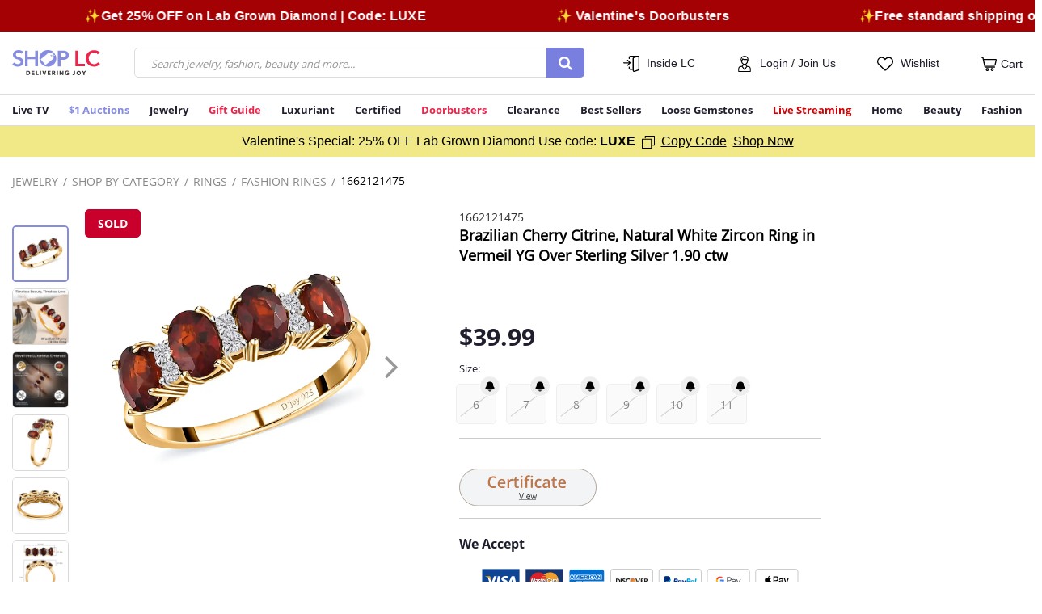

--- FILE ---
content_type: text/css
request_url: https://www.shoplc.com/on/demandware.static/Sites-SHOP_LC-Site/-/en_US/v1769737546173/css/global.css
body_size: 116513
content:
:root{--blue:#0070d2;--indigo:#6610f2;--purple:#6f42c1;--pink:#e83e8c;--red:#c00;--orange:#fd7e14;--yellow:#ffc107;--green:#008827;--teal:#20c997;--cyan:#17a2b8;--white:#fff;--gray:#6c757d;--gray-dark:#343a40;--primary:#00a1e0;--secondary:#6c757d;--success:#008827;--info:#17a2b8;--warning:#ffc107;--danger:#c00;--light:#f8f9fa;--dark:#343a40;--breakpoint-xs:0;--breakpoint-sm:544px;--breakpoint-md:769px;--breakpoint-lg:992px;--breakpoint-xl:1200px;--font-family-sans-serif:-apple-system,BlinkMacSystemFont,"Segoe UI",Roboto,"Helvetica Neue",Arial,"Noto Sans",sans-serif,"Apple Color Emoji","Segoe UI Emoji","Segoe UI Symbol","Noto Color Emoji";--font-family-monospace:SFMono-Regular,Menlo,Monaco,Consolas,"Liberation Mono","Courier New",monospace}*,:after,:before{box-sizing:border-box}html{-webkit-text-size-adjust:100%;-webkit-tap-highlight-color:transparent;font-family:sans-serif;line-height:1.15}article,aside,figcaption,figure,footer,header,hgroup,main,nav,section{display:block}body{background-color:#f9f9f9;color:#212529;font-family:-apple-system,BlinkMacSystemFont,Segoe UI,Roboto,Helvetica Neue,Arial,Noto Sans,sans-serif,Apple Color Emoji,Segoe UI Emoji,Segoe UI Symbol,Noto Color Emoji;font-size:1rem;font-weight:400;line-height:1.5;margin:0;text-align:left}[tabindex="-1"]:focus:not(:focus-visible){outline:0!important}hr{box-sizing:content-box;height:0;overflow:visible}h1,h2,h3,h4,h5,h6{margin-bottom:.5rem;margin-top:0}p{margin-bottom:1rem;margin-top:0}abbr[data-original-title],abbr[title]{border-bottom:0;cursor:help;text-decoration:underline;text-decoration:underline dotted;text-decoration-skip-ink:none}address{font-style:normal;line-height:inherit}address,dl,ol,ul{margin-bottom:1rem}dl,ol,ul{margin-top:0}ol ol,ol ul,ul ol,ul ul{margin-bottom:0}dt{font-weight:700}dd{margin-bottom:.5rem;margin-left:0}blockquote{margin:0 0 1rem}b,strong{font-weight:bolder}small{font-size:80%}sub,sup{font-size:75%;line-height:0;position:relative;vertical-align:baseline}sub{bottom:-.25em}sup{top:-.5em}a{background-color:transparent;color:#444;text-decoration:none}a:hover{color:#1e1e1e;text-decoration:underline}a:not([href]),a:not([href]):hover{color:inherit;text-decoration:none}code,kbd,pre,samp{font-family:SFMono-Regular,Menlo,Monaco,Consolas,Liberation Mono,Courier New,monospace;font-size:1em}pre{margin-bottom:1rem;margin-top:0;overflow:auto}figure{margin:0 0 1rem}img{border-style:none}img,svg{vertical-align:middle}svg{overflow:hidden}table{border-collapse:collapse}caption{caption-side:bottom;color:#6c757d;padding-bottom:.75rem;padding-top:.75rem;text-align:left}th{text-align:inherit}label{display:inline-block;margin-bottom:.5rem}button{border-radius:0}button:focus{outline:1px dotted;outline:5px auto -webkit-focus-ring-color}button,input,optgroup,select,textarea{font-family:inherit;font-size:inherit;line-height:inherit;margin:0}button,input{overflow:visible}button,select{text-transform:none}select{word-wrap:normal}[type=button],[type=reset],[type=submit],button{-webkit-appearance:button}[type=button]:not(:disabled),[type=reset]:not(:disabled),[type=submit]:not(:disabled),button:not(:disabled){cursor:pointer}[type=button]::-moz-focus-inner,[type=reset]::-moz-focus-inner,[type=submit]::-moz-focus-inner,button::-moz-focus-inner{border-style:none;padding:0}input[type=checkbox],input[type=radio]{box-sizing:border-box;padding:0}input[type=date],input[type=datetime-local],input[type=month],input[type=time]{-webkit-appearance:listbox}textarea{overflow:auto;resize:vertical}fieldset{border:0;margin:0;min-width:0;padding:0}legend{color:inherit;display:block;font-size:1.5rem;line-height:inherit;margin-bottom:.5rem;max-width:100%;padding:0;white-space:normal;width:100%}progress{vertical-align:baseline}[type=number]::-webkit-inner-spin-button,[type=number]::-webkit-outer-spin-button{height:auto}[type=search]{-webkit-appearance:none;outline-offset:-2px}[type=search]::-webkit-search-decoration{-webkit-appearance:none}::-webkit-file-upload-button{-webkit-appearance:button;font:inherit}output{display:inline-block}summary{cursor:pointer;display:list-item}template{display:none}[hidden]{display:none!important}.h1,.h2,.h3,.h4,.h5,.h6,h1,h2,h3,h4,h5,h6{font-weight:500;line-height:1.2;margin-bottom:.5rem}.h1,h1{font-size:2.5rem}.h2,h2{font-size:2rem}.h3,h3{font-size:1.75rem}.h4,h4{font-size:1.5rem}.h5,h5{font-size:1.25rem}.h6,h6{font-size:1rem}.lead{font-size:1.25rem;font-weight:300}.display-1{font-size:6rem}.display-1,.display-2{font-weight:300;line-height:1.2}.display-2{font-size:5.5rem}.display-3{font-size:4.5rem}.display-3,.display-4{font-weight:300;line-height:1.2}.display-4{font-size:3.5rem}hr{border:0;border-top:1px solid #ccc;margin-bottom:1rem;margin-top:1rem}.small,small{font-size:80%;font-weight:400}.mark,mark{background-color:#fcf8e3;padding:.2em}.list-inline,.list-unstyled{list-style:none;padding-left:0}.list-inline-item{display:inline-block}.list-inline-item:not(:last-child){margin-right:.5rem}.initialism{font-size:90%;text-transform:uppercase}.blockquote{font-size:1.25rem;margin-bottom:1rem}.blockquote-footer{color:#6c757d;display:block;font-size:80%}.blockquote-footer:before{content:"— "}.img-fluid,.img-thumbnail{height:auto;max-width:100%}.img-thumbnail{background-color:#f9f9f9;border:1px solid #dee2e6;border-radius:.1875rem;padding:.25rem}.figure{display:inline-block}.figure-img{line-height:1;margin-bottom:.5rem}.figure-caption{color:#6c757d;font-size:90%}code{word-wrap:break-word;color:#e83e8c;font-size:87.5%}a>code{color:inherit}kbd{background-color:#212529;border-radius:.1875rem;color:#fff;font-size:87.5%;padding:.2rem .4rem}kbd kbd{font-size:100%;font-weight:700;padding:0}pre{color:#212529;display:block;font-size:87.5%}pre code{color:inherit;font-size:inherit;word-break:normal}.pre-scrollable{max-height:340px;overflow-y:scroll}.container{margin-left:auto;margin-right:auto;padding-left:15px;padding-right:15px;width:100%}@media(min-width:769px){.container{max-width:720px}}@media(min-width:992px){.container{max-width:940px}}@media(min-width:1200px){.container{max-width:1140px}}.container-fluid,.container-lg,.container-md,.container-xl{margin-left:auto;margin-right:auto;padding-left:15px;padding-right:15px;width:100%}@media(min-width:769px){.container,.container-md,.container-sm{max-width:720px}}@media(min-width:992px){.container,.container-lg,.container-md,.container-sm{max-width:940px}}@media(min-width:1200px){.container,.container-lg,.container-md,.container-sm,.container-xl{max-width:1140px}}.row{display:flex;flex-wrap:wrap;margin-left:-15px;margin-right:-15px}.no-gutters{margin-left:0;margin-right:0}.no-gutters>.col,.no-gutters>[class*=col-]{padding-left:0;padding-right:0}.col,.col-1,.col-10,.col-11,.col-12,.col-2,.col-3,.col-4,.col-5,.col-6,.col-7,.col-8,.col-9,.col-auto,.col-lg,.col-lg-1,.col-lg-10,.col-lg-11,.col-lg-12,.col-lg-2,.col-lg-3,.col-lg-4,.col-lg-5,.col-lg-6,.col-lg-7,.col-lg-8,.col-lg-9,.col-lg-auto,.col-md,.col-md-1,.col-md-10,.col-md-11,.col-md-12,.col-md-2,.col-md-3,.col-md-4,.col-md-5,.col-md-6,.col-md-7,.col-md-8,.col-md-9,.col-md-auto,.col-sm,.col-sm-1,.col-sm-10,.col-sm-11,.col-sm-12,.col-sm-2,.col-sm-3,.col-sm-4,.col-sm-5,.col-sm-6,.col-sm-7,.col-sm-8,.col-sm-9,.col-sm-auto,.col-xl,.col-xl-1,.col-xl-10,.col-xl-11,.col-xl-12,.col-xl-2,.col-xl-3,.col-xl-4,.col-xl-5,.col-xl-6,.col-xl-7,.col-xl-8,.col-xl-9,.col-xl-auto{padding-left:15px;padding-right:15px;position:relative;width:100%}.col{flex-basis:0;flex-grow:1;max-width:100%}.row-cols-1>*{flex:0 0 100%;max-width:100%}.row-cols-2>*{flex:0 0 50%;max-width:50%}.row-cols-3>*{flex:0 0 33.3333333333%;max-width:33.3333333333%}.row-cols-4>*{flex:0 0 25%;max-width:25%}.row-cols-5>*{flex:0 0 20%;max-width:20%}.row-cols-6>*{flex:0 0 16.6666666667%;max-width:16.6666666667%}.col-auto{flex:0 0 auto;max-width:100%;width:auto}.col-1{flex:0 0 8.3333333333%;max-width:8.3333333333%}.col-2{flex:0 0 16.6666666667%;max-width:16.6666666667%}.col-3{flex:0 0 25%;max-width:25%}.col-4{flex:0 0 33.3333333333%;max-width:33.3333333333%}.col-5{flex:0 0 41.6666666667%;max-width:41.6666666667%}.col-6{flex:0 0 50%;max-width:50%}.col-7{flex:0 0 58.3333333333%;max-width:58.3333333333%}.col-8{flex:0 0 66.6666666667%;max-width:66.6666666667%}.col-9{flex:0 0 75%;max-width:75%}.col-10{flex:0 0 83.3333333333%;max-width:83.3333333333%}.col-11{flex:0 0 91.6666666667%;max-width:91.6666666667%}.col-12{flex:0 0 100%;max-width:100%}.order-first{order:-1}.order-last{order:13}.order-0{order:0}.order-1{order:1}.order-2{order:2}.order-3{order:3}.order-4{order:4}.order-5{order:5}.order-6{order:6}.order-7{order:7}.order-8{order:8}.order-9{order:9}.order-10{order:10}.order-11{order:11}.order-12{order:12}.offset-1{margin-left:8.3333333333%}.offset-2{margin-left:16.6666666667%}.offset-3{margin-left:25%}.offset-4{margin-left:33.3333333333%}.offset-5{margin-left:41.6666666667%}.offset-6{margin-left:50%}.offset-7{margin-left:58.3333333333%}.offset-8{margin-left:66.6666666667%}.offset-9{margin-left:75%}.offset-10{margin-left:83.3333333333%}.offset-11{margin-left:91.6666666667%}@media(min-width:544px){.col-sm{flex-basis:0;flex-grow:1;max-width:100%}.row-cols-sm-1>*{flex:0 0 100%;max-width:100%}.row-cols-sm-2>*{flex:0 0 50%;max-width:50%}.row-cols-sm-3>*{flex:0 0 33.3333333333%;max-width:33.3333333333%}.row-cols-sm-4>*{flex:0 0 25%;max-width:25%}.row-cols-sm-5>*{flex:0 0 20%;max-width:20%}.row-cols-sm-6>*{flex:0 0 16.6666666667%;max-width:16.6666666667%}.col-sm-auto{flex:0 0 auto;max-width:100%;width:auto}.col-sm-1{flex:0 0 8.3333333333%;max-width:8.3333333333%}.col-sm-2{flex:0 0 16.6666666667%;max-width:16.6666666667%}.col-sm-3{flex:0 0 25%;max-width:25%}.col-sm-4{flex:0 0 33.3333333333%;max-width:33.3333333333%}.col-sm-5{flex:0 0 41.6666666667%;max-width:41.6666666667%}.col-sm-6{flex:0 0 50%;max-width:50%}.col-sm-7{flex:0 0 58.3333333333%;max-width:58.3333333333%}.col-sm-8{flex:0 0 66.6666666667%;max-width:66.6666666667%}.col-sm-9{flex:0 0 75%;max-width:75%}.col-sm-10{flex:0 0 83.3333333333%;max-width:83.3333333333%}.col-sm-11{flex:0 0 91.6666666667%;max-width:91.6666666667%}.col-sm-12{flex:0 0 100%;max-width:100%}.order-sm-first{order:-1}.order-sm-last{order:13}.order-sm-0{order:0}.order-sm-1{order:1}.order-sm-2{order:2}.order-sm-3{order:3}.order-sm-4{order:4}.order-sm-5{order:5}.order-sm-6{order:6}.order-sm-7{order:7}.order-sm-8{order:8}.order-sm-9{order:9}.order-sm-10{order:10}.order-sm-11{order:11}.order-sm-12{order:12}.offset-sm-0{margin-left:0}.offset-sm-1{margin-left:8.3333333333%}.offset-sm-2{margin-left:16.6666666667%}.offset-sm-3{margin-left:25%}.offset-sm-4{margin-left:33.3333333333%}.offset-sm-5{margin-left:41.6666666667%}.offset-sm-6{margin-left:50%}.offset-sm-7{margin-left:58.3333333333%}.offset-sm-8{margin-left:66.6666666667%}.offset-sm-9{margin-left:75%}.offset-sm-10{margin-left:83.3333333333%}.offset-sm-11{margin-left:91.6666666667%}}@media(min-width:769px){.col-md{flex-basis:0;flex-grow:1;max-width:100%}.row-cols-md-1>*{flex:0 0 100%;max-width:100%}.row-cols-md-2>*{flex:0 0 50%;max-width:50%}.row-cols-md-3>*{flex:0 0 33.3333333333%;max-width:33.3333333333%}.row-cols-md-4>*{flex:0 0 25%;max-width:25%}.row-cols-md-5>*{flex:0 0 20%;max-width:20%}.row-cols-md-6>*{flex:0 0 16.6666666667%;max-width:16.6666666667%}.col-md-auto{flex:0 0 auto;max-width:100%;width:auto}.col-md-1{flex:0 0 8.3333333333%;max-width:8.3333333333%}.col-md-2{flex:0 0 16.6666666667%;max-width:16.6666666667%}.col-md-3{flex:0 0 25%;max-width:25%}.col-md-4{flex:0 0 33.3333333333%;max-width:33.3333333333%}.col-md-5{flex:0 0 41.6666666667%;max-width:41.6666666667%}.col-md-6{flex:0 0 50%;max-width:50%}.col-md-7{flex:0 0 58.3333333333%;max-width:58.3333333333%}.col-md-8{flex:0 0 66.6666666667%;max-width:66.6666666667%}.col-md-9{flex:0 0 75%;max-width:75%}.col-md-10{flex:0 0 83.3333333333%;max-width:83.3333333333%}.col-md-11{flex:0 0 91.6666666667%;max-width:91.6666666667%}.col-md-12{flex:0 0 100%;max-width:100%}.order-md-first{order:-1}.order-md-last{order:13}.order-md-0{order:0}.order-md-1{order:1}.order-md-2{order:2}.order-md-3{order:3}.order-md-4{order:4}.order-md-5{order:5}.order-md-6{order:6}.order-md-7{order:7}.order-md-8{order:8}.order-md-9{order:9}.order-md-10{order:10}.order-md-11{order:11}.order-md-12{order:12}.offset-md-0{margin-left:0}.offset-md-1{margin-left:8.3333333333%}.offset-md-2{margin-left:16.6666666667%}.offset-md-3{margin-left:25%}.offset-md-4{margin-left:33.3333333333%}.offset-md-5{margin-left:41.6666666667%}.offset-md-6{margin-left:50%}.offset-md-7{margin-left:58.3333333333%}.offset-md-8{margin-left:66.6666666667%}.offset-md-9{margin-left:75%}.offset-md-10{margin-left:83.3333333333%}.offset-md-11{margin-left:91.6666666667%}}@media(min-width:992px){.col-lg{flex-basis:0;flex-grow:1;max-width:100%}.row-cols-lg-1>*{flex:0 0 100%;max-width:100%}.row-cols-lg-2>*{flex:0 0 50%;max-width:50%}.row-cols-lg-3>*{flex:0 0 33.3333333333%;max-width:33.3333333333%}.row-cols-lg-4>*{flex:0 0 25%;max-width:25%}.row-cols-lg-5>*{flex:0 0 20%;max-width:20%}.row-cols-lg-6>*{flex:0 0 16.6666666667%;max-width:16.6666666667%}.col-lg-auto{flex:0 0 auto;max-width:100%;width:auto}.col-lg-1{flex:0 0 8.3333333333%;max-width:8.3333333333%}.col-lg-2{flex:0 0 16.6666666667%;max-width:16.6666666667%}.col-lg-3{flex:0 0 25%;max-width:25%}.col-lg-4{flex:0 0 33.3333333333%;max-width:33.3333333333%}.col-lg-5{flex:0 0 41.6666666667%;max-width:41.6666666667%}.col-lg-6{flex:0 0 50%;max-width:50%}.col-lg-7{flex:0 0 58.3333333333%;max-width:58.3333333333%}.col-lg-8{flex:0 0 66.6666666667%;max-width:66.6666666667%}.col-lg-9{flex:0 0 75%;max-width:75%}.col-lg-10{flex:0 0 83.3333333333%;max-width:83.3333333333%}.col-lg-11{flex:0 0 91.6666666667%;max-width:91.6666666667%}.col-lg-12{flex:0 0 100%;max-width:100%}.order-lg-first{order:-1}.order-lg-last{order:13}.order-lg-0{order:0}.order-lg-1{order:1}.order-lg-2{order:2}.order-lg-3{order:3}.order-lg-4{order:4}.order-lg-5{order:5}.order-lg-6{order:6}.order-lg-7{order:7}.order-lg-8{order:8}.order-lg-9{order:9}.order-lg-10{order:10}.order-lg-11{order:11}.order-lg-12{order:12}.offset-lg-0{margin-left:0}.offset-lg-1{margin-left:8.3333333333%}.offset-lg-2{margin-left:16.6666666667%}.offset-lg-3{margin-left:25%}.offset-lg-4{margin-left:33.3333333333%}.offset-lg-5{margin-left:41.6666666667%}.offset-lg-6{margin-left:50%}.offset-lg-7{margin-left:58.3333333333%}.offset-lg-8{margin-left:66.6666666667%}.offset-lg-9{margin-left:75%}.offset-lg-10{margin-left:83.3333333333%}.offset-lg-11{margin-left:91.6666666667%}}@media(min-width:1200px){.col-xl{flex-basis:0;flex-grow:1;max-width:100%}.row-cols-xl-1>*{flex:0 0 100%;max-width:100%}.row-cols-xl-2>*{flex:0 0 50%;max-width:50%}.row-cols-xl-3>*{flex:0 0 33.3333333333%;max-width:33.3333333333%}.row-cols-xl-4>*{flex:0 0 25%;max-width:25%}.row-cols-xl-5>*{flex:0 0 20%;max-width:20%}.row-cols-xl-6>*{flex:0 0 16.6666666667%;max-width:16.6666666667%}.col-xl-auto{flex:0 0 auto;max-width:100%;width:auto}.col-xl-1{flex:0 0 8.3333333333%;max-width:8.3333333333%}.col-xl-2{flex:0 0 16.6666666667%;max-width:16.6666666667%}.col-xl-3{flex:0 0 25%;max-width:25%}.col-xl-4{flex:0 0 33.3333333333%;max-width:33.3333333333%}.col-xl-5{flex:0 0 41.6666666667%;max-width:41.6666666667%}.col-xl-6{flex:0 0 50%;max-width:50%}.col-xl-7{flex:0 0 58.3333333333%;max-width:58.3333333333%}.col-xl-8{flex:0 0 66.6666666667%;max-width:66.6666666667%}.col-xl-9{flex:0 0 75%;max-width:75%}.col-xl-10{flex:0 0 83.3333333333%;max-width:83.3333333333%}.col-xl-11{flex:0 0 91.6666666667%;max-width:91.6666666667%}.col-xl-12{flex:0 0 100%;max-width:100%}.order-xl-first{order:-1}.order-xl-last{order:13}.order-xl-0{order:0}.order-xl-1{order:1}.order-xl-2{order:2}.order-xl-3{order:3}.order-xl-4{order:4}.order-xl-5{order:5}.order-xl-6{order:6}.order-xl-7{order:7}.order-xl-8{order:8}.order-xl-9{order:9}.order-xl-10{order:10}.order-xl-11{order:11}.order-xl-12{order:12}.offset-xl-0{margin-left:0}.offset-xl-1{margin-left:8.3333333333%}.offset-xl-2{margin-left:16.6666666667%}.offset-xl-3{margin-left:25%}.offset-xl-4{margin-left:33.3333333333%}.offset-xl-5{margin-left:41.6666666667%}.offset-xl-6{margin-left:50%}.offset-xl-7{margin-left:58.3333333333%}.offset-xl-8{margin-left:66.6666666667%}.offset-xl-9{margin-left:75%}.offset-xl-10{margin-left:83.3333333333%}.offset-xl-11{margin-left:91.6666666667%}}.table{color:#212529;margin-bottom:1rem;width:100%}.table td,.table th{border-top:1px solid #ccc;padding:.75rem;vertical-align:top}.table thead th{border-bottom:2px solid #ccc;vertical-align:bottom}.table tbody+tbody{border-top:2px solid #ccc}.table-sm td,.table-sm th{padding:.3rem}.table-bordered,.table-bordered td,.table-bordered th{border:1px solid #ccc}.table-bordered thead td,.table-bordered thead th{border-bottom-width:2px}.table-borderless tbody+tbody,.table-borderless td,.table-borderless th,.table-borderless thead th{border:0}.table-striped tbody tr:nth-of-type(odd){background-color:rgba(0,0,0,.05)}.table-hover tbody tr:hover{background-color:rgba(0,0,0,.075);color:#212529}.table-primary,.table-primary>td,.table-primary>th{background-color:#b8e5f6}.table-primary tbody+tbody,.table-primary td,.table-primary th,.table-primary thead th{border-color:#7aceef}.table-hover .table-primary:hover,.table-hover .table-primary:hover>td,.table-hover .table-primary:hover>th{background-color:#a1ddf3}.table-secondary,.table-secondary>td,.table-secondary>th{background-color:#d6d8db}.table-secondary tbody+tbody,.table-secondary td,.table-secondary th,.table-secondary thead th{border-color:#b3b7bb}.table-hover .table-secondary:hover,.table-hover .table-secondary:hover>td,.table-hover .table-secondary:hover>th{background-color:#c8cbcf}.table-success,.table-success>td,.table-success>th{background-color:#b8dec3}.table-success tbody+tbody,.table-success td,.table-success th,.table-success thead th{border-color:#7ac18f}.table-hover .table-success:hover,.table-hover .table-success:hover>td,.table-hover .table-success:hover>th{background-color:#a7d6b4}.table-info,.table-info>td,.table-info>th{background-color:#bee5eb}.table-info tbody+tbody,.table-info td,.table-info th,.table-info thead th{border-color:#86cfda}.table-hover .table-info:hover,.table-hover .table-info:hover>td,.table-hover .table-info:hover>th{background-color:#abdde5}.table-warning,.table-warning>td,.table-warning>th{background-color:#ffeeba}.table-warning tbody+tbody,.table-warning td,.table-warning th,.table-warning thead th{border-color:#ffdf7e}.table-hover .table-warning:hover,.table-hover .table-warning:hover>td,.table-hover .table-warning:hover>th{background-color:#ffe8a1}.table-danger,.table-danger>td,.table-danger>th{background-color:#f1b8b8}.table-danger tbody+tbody,.table-danger td,.table-danger th,.table-danger thead th{border-color:#e47a7a}.table-hover .table-danger:hover,.table-hover .table-danger:hover>td,.table-hover .table-danger:hover>th{background-color:#eda3a3}.table-light,.table-light>td,.table-light>th{background-color:#fdfdfe}.table-light tbody+tbody,.table-light td,.table-light th,.table-light thead th{border-color:#fbfcfc}.table-hover .table-light:hover,.table-hover .table-light:hover>td,.table-hover .table-light:hover>th{background-color:#ececf6}.table-dark,.table-dark>td,.table-dark>th{background-color:#c6c8ca}.table-dark tbody+tbody,.table-dark td,.table-dark th,.table-dark thead th{border-color:#95999c}.table-hover .table-dark:hover,.table-hover .table-dark:hover>td,.table-hover .table-dark:hover>th{background-color:#b9bbbe}.table-active,.table-active>td,.table-active>th,.table-hover .table-active:hover,.table-hover .table-active:hover>td,.table-hover .table-active:hover>th{background-color:rgba(0,0,0,.075)}.table .thead-dark th{background-color:#343a40;border-color:#454d55;color:#fff}.table .thead-light th{background-color:#e9ecef;border-color:#ccc;color:#495057}.table-dark{background-color:#343a40;color:#fff}.table-dark td,.table-dark th,.table-dark thead th{border-color:#454d55}.table-dark.table-bordered{border:0}.table-dark.table-striped tbody tr:nth-of-type(odd){background-color:hsla(0,0%,100%,.05)}.table-dark.table-hover tbody tr:hover{background-color:hsla(0,0%,100%,.075);color:#fff}@media(max-width:543.98px){.table-responsive-sm{-webkit-overflow-scrolling:touch;display:block;overflow-x:auto;width:100%}.table-responsive-sm>.table-bordered{border:0}}@media(max-width:768.98px){.table-responsive-md{-webkit-overflow-scrolling:touch;display:block;overflow-x:auto;width:100%}.table-responsive-md>.table-bordered{border:0}}@media(max-width:991.98px){.table-responsive-lg{-webkit-overflow-scrolling:touch;display:block;overflow-x:auto;width:100%}.table-responsive-lg>.table-bordered{border:0}}@media(max-width:1199.98px){.table-responsive-xl{-webkit-overflow-scrolling:touch;display:block;overflow-x:auto;width:100%}.table-responsive-xl>.table-bordered{border:0}}.table-responsive{-webkit-overflow-scrolling:touch;display:block;overflow-x:auto;width:100%}.table-responsive>.table-bordered{border:0}.form-control{background-clip:padding-box;background-color:#fff;border:1px solid #ced4da;border-radius:.1875rem;color:#495057;display:block;font-size:1rem;font-weight:400;height:calc(1.5em + .75rem + 2px);line-height:1.5;padding:.375rem .75rem;transition:border-color .15s ease-in-out,box-shadow .15s ease-in-out;width:100%}@media(prefers-reduced-motion:reduce){.form-control{transition:none}}.form-control::-ms-expand{background-color:transparent;border:0}.form-control:-moz-focusring{color:transparent;text-shadow:0 0 0 #495057}.form-control:focus{background-color:#fff;border-color:#61d2ff;box-shadow:0 0 0 .2rem rgba(0,161,224,.25);color:#495057;outline:0}.form-control::placeholder{color:#6c757d;opacity:1}.form-control:disabled,.form-control[readonly]{background-color:#e9ecef;opacity:1}select.form-control:focus::-ms-value{background-color:#fff;color:#495057}.form-control-file,.form-control-range{display:block;width:100%}.col-form-label{font-size:inherit;line-height:1.5;margin-bottom:0;padding-bottom:calc(.375rem + 1px);padding-top:calc(.375rem + 1px)}.col-form-label-lg{font-size:1.25rem;line-height:1.5;padding-bottom:calc(.5rem + 1px);padding-top:calc(.5rem + 1px)}.col-form-label-sm{font-size:.875rem;line-height:1.5;padding-bottom:calc(.25rem + 1px);padding-top:calc(.25rem + 1px)}.form-control-plaintext{background-color:transparent;border:solid transparent;border-width:1px 0;color:#212529;display:block;font-size:1rem;line-height:1.5;margin-bottom:0;padding:.375rem 0;width:100%}.form-control-plaintext.form-control-lg,.form-control-plaintext.form-control-sm{padding-left:0;padding-right:0}.form-control-sm{font-size:.875rem;height:calc(1.5em + .5rem + 2px);padding:.25rem .5rem}.form-control-lg,.form-control-sm{border-radius:.1875rem;line-height:1.5}.form-control-lg{font-size:1.25rem;height:calc(1.5em + 1rem + 2px);padding:.5rem 1rem}select.form-control[multiple],select.form-control[size],textarea.form-control{height:auto}.form-group{margin-bottom:1rem}.form-text{display:block;margin-top:.25rem}.form-row{display:flex;flex-wrap:wrap;margin-left:-5px;margin-right:-5px}.form-row>.col,.form-row>[class*=col-]{padding-left:5px;padding-right:5px}.form-check{display:block;padding-left:1.25rem;position:relative}.form-check-input{margin-left:-1.25rem;margin-top:.3rem;position:absolute}.form-check-input:disabled~.form-check-label,.form-check-input[disabled]~.form-check-label{color:#6c757d}.form-check-label{margin-bottom:0}.form-check-inline{align-items:center;display:inline-flex;margin-right:.75rem;padding-left:0}.form-check-inline .form-check-input{margin-left:0;margin-right:.3125rem;margin-top:0;position:static}.valid-feedback{color:#008827;display:none;font-size:80%;margin-top:.25rem;width:100%}.valid-tooltip{background-color:rgba(0,136,39,.9);border-radius:.1875rem;color:#fff;display:none;font-size:.875rem;line-height:1.5;margin-top:.1rem;max-width:100%;padding:.25rem .5rem;position:absolute;top:100%;z-index:5}.is-valid~.valid-feedback,.is-valid~.valid-tooltip,.was-validated :valid~.valid-feedback,.was-validated :valid~.valid-tooltip{display:block}.form-control.is-valid,.was-validated .form-control:valid{background-image:url("data:image/svg+xml;charset=utf-8,%3Csvg xmlns='http://www.w3.org/2000/svg' width='8' height='8'%3E%3Cpath fill='%23008827' d='M2.3 6.73.6 4.53c-.4-1.04.46-1.4 1.1-.8l1.1 1.4 3.4-3.8c.6-.63 1.6-.27 1.2.7l-4 4.6c-.43.5-.8.4-1.1.1z'/%3E%3C/svg%3E");background-position:right calc(.375em + .1875rem) center;background-repeat:no-repeat;background-size:calc(.75em + .375rem) calc(.75em + .375rem);border-color:#008827;padding-right:calc(1.5em + .75rem)}.form-control.is-valid:focus,.was-validated .form-control:valid:focus{border-color:#008827;box-shadow:0 0 0 .2rem rgba(0,136,39,.25)}.was-validated textarea.form-control:valid,textarea.form-control.is-valid{background-position:top calc(.375em + .1875rem) right calc(.375em + .1875rem);padding-right:calc(1.5em + .75rem)}.custom-select.is-valid,.was-validated .custom-select:valid{background:url("data:image/svg+xml;charset=utf-8,%3Csvg xmlns='http://www.w3.org/2000/svg' width='4' height='5'%3E%3Cpath fill='%23343a40' d='M2 0 0 2h4zm0 5L0 3h4z'/%3E%3C/svg%3E") no-repeat right .75rem center/8px 10px,url("data:image/svg+xml;charset=utf-8,%3Csvg xmlns='http://www.w3.org/2000/svg' width='8' height='8'%3E%3Cpath fill='%23008827' d='M2.3 6.73.6 4.53c-.4-1.04.46-1.4 1.1-.8l1.1 1.4 3.4-3.8c.6-.63 1.6-.27 1.2.7l-4 4.6c-.43.5-.8.4-1.1.1z'/%3E%3C/svg%3E") #fff no-repeat center right 1.75rem/calc(.75em + .375rem) calc(.75em + .375rem);border-color:#008827;padding-right:calc(.75em + 2.3125rem)}.custom-select.is-valid:focus,.was-validated .custom-select:valid:focus{border-color:#008827;box-shadow:0 0 0 .2rem rgba(0,136,39,.25)}.form-check-input.is-valid~.form-check-label,.was-validated .form-check-input:valid~.form-check-label{color:#008827}.form-check-input.is-valid~.valid-feedback,.form-check-input.is-valid~.valid-tooltip,.was-validated .form-check-input:valid~.valid-feedback,.was-validated .form-check-input:valid~.valid-tooltip{display:block}.custom-control-input.is-valid~.custom-control-label,.was-validated .custom-control-input:valid~.custom-control-label{color:#008827}.custom-control-input.is-valid~.custom-control-label:before,.was-validated .custom-control-input:valid~.custom-control-label:before{border-color:#008827}.custom-control-input.is-valid:checked~.custom-control-label:before,.was-validated .custom-control-input:valid:checked~.custom-control-label:before{background-color:#00bb36;border-color:#00bb36}.custom-control-input.is-valid:focus~.custom-control-label:before,.was-validated .custom-control-input:valid:focus~.custom-control-label:before{box-shadow:0 0 0 .2rem rgba(0,136,39,.25)}.custom-control-input.is-valid:focus:not(:checked)~.custom-control-label:before,.was-validated .custom-control-input:valid:focus:not(:checked)~.custom-control-label:before{border-color:#008827}.custom-file-input.is-valid~.custom-file-label,.was-validated .custom-file-input:valid~.custom-file-label{border-color:#008827}.custom-file-input.is-valid:focus~.custom-file-label,.was-validated .custom-file-input:valid:focus~.custom-file-label{border-color:#008827;box-shadow:0 0 0 .2rem rgba(0,136,39,.25)}.invalid-feedback{color:#c00;display:none;font-size:80%;margin-top:.25rem;width:100%}.invalid-tooltip{background-color:rgba(204,0,0,.9);border-radius:.1875rem;color:#fff;display:none;font-size:.875rem;line-height:1.5;margin-top:.1rem;max-width:100%;padding:.25rem .5rem;position:absolute;top:100%;z-index:5}.is-invalid~.invalid-feedback,.is-invalid~.invalid-tooltip,.was-validated :invalid~.invalid-feedback,.was-validated :invalid~.invalid-tooltip{display:block}.form-control.is-invalid,.was-validated .form-control:invalid{background-image:url("data:image/svg+xml;charset=utf-8,%3Csvg xmlns='http://www.w3.org/2000/svg' width='12' height='12' fill='none' stroke='%23c00'%3E%3Ccircle cx='6' cy='6' r='4.5'/%3E%3Cpath stroke-linejoin='round' d='M5.8 3.6h.4L6 6.5z'/%3E%3Ccircle cx='6' cy='8.2' r='.6' fill='%23c00' stroke='none'/%3E%3C/svg%3E");background-position:right calc(.375em + .1875rem) center;background-repeat:no-repeat;background-size:calc(.75em + .375rem) calc(.75em + .375rem);border-color:#c00;padding-right:calc(1.5em + .75rem)}.form-control.is-invalid:focus,.was-validated .form-control:invalid:focus{border-color:#c00;box-shadow:0 0 0 .2rem rgba(204,0,0,.25)}.was-validated textarea.form-control:invalid,textarea.form-control.is-invalid{background-position:top calc(.375em + .1875rem) right calc(.375em + .1875rem);padding-right:calc(1.5em + .75rem)}.custom-select.is-invalid,.was-validated .custom-select:invalid{background:url("data:image/svg+xml;charset=utf-8,%3Csvg xmlns='http://www.w3.org/2000/svg' width='4' height='5'%3E%3Cpath fill='%23343a40' d='M2 0 0 2h4zm0 5L0 3h4z'/%3E%3C/svg%3E") no-repeat right .75rem center/8px 10px,url("data:image/svg+xml;charset=utf-8,%3Csvg xmlns='http://www.w3.org/2000/svg' width='12' height='12' fill='none' stroke='%23c00'%3E%3Ccircle cx='6' cy='6' r='4.5'/%3E%3Cpath stroke-linejoin='round' d='M5.8 3.6h.4L6 6.5z'/%3E%3Ccircle cx='6' cy='8.2' r='.6' fill='%23c00' stroke='none'/%3E%3C/svg%3E") #fff no-repeat center right 1.75rem/calc(.75em + .375rem) calc(.75em + .375rem);border-color:#c00;padding-right:calc(.75em + 2.3125rem)}.custom-select.is-invalid:focus,.was-validated .custom-select:invalid:focus{border-color:#c00;box-shadow:0 0 0 .2rem rgba(204,0,0,.25)}.form-check-input.is-invalid~.form-check-label,.was-validated .form-check-input:invalid~.form-check-label{color:#c00}.form-check-input.is-invalid~.invalid-feedback,.form-check-input.is-invalid~.invalid-tooltip,.was-validated .form-check-input:invalid~.invalid-feedback,.was-validated .form-check-input:invalid~.invalid-tooltip{display:block}.custom-control-input.is-invalid~.custom-control-label,.was-validated .custom-control-input:invalid~.custom-control-label{color:#c00}.custom-control-input.is-invalid~.custom-control-label:before,.was-validated .custom-control-input:invalid~.custom-control-label:before{border-color:#c00}.custom-control-input.is-invalid:checked~.custom-control-label:before,.was-validated .custom-control-input:invalid:checked~.custom-control-label:before{background-color:red;border-color:red}.custom-control-input.is-invalid:focus~.custom-control-label:before,.was-validated .custom-control-input:invalid:focus~.custom-control-label:before{box-shadow:0 0 0 .2rem rgba(204,0,0,.25)}.custom-control-input.is-invalid:focus:not(:checked)~.custom-control-label:before,.was-validated .custom-control-input:invalid:focus:not(:checked)~.custom-control-label:before{border-color:#c00}.custom-file-input.is-invalid~.custom-file-label,.was-validated .custom-file-input:invalid~.custom-file-label{border-color:#c00}.custom-file-input.is-invalid:focus~.custom-file-label,.was-validated .custom-file-input:invalid:focus~.custom-file-label{border-color:#c00;box-shadow:0 0 0 .2rem rgba(204,0,0,.25)}.form-inline{align-items:center;display:flex;flex-flow:row wrap}.form-inline .form-check{width:100%}@media(min-width:544px){.form-inline label{justify-content:center}.form-inline .form-group,.form-inline label{align-items:center;display:flex;margin-bottom:0}.form-inline .form-group{flex:0 0 auto;flex-flow:row wrap}.form-inline .form-control{display:inline-block;vertical-align:middle;width:auto}.form-inline .form-control-plaintext{display:inline-block}.form-inline .custom-select,.form-inline .input-group{width:auto}.form-inline .form-check{align-items:center;display:flex;justify-content:center;padding-left:0;width:auto}.form-inline .form-check-input{flex-shrink:0;margin-left:0;margin-right:.25rem;margin-top:0;position:relative}.form-inline .custom-control{align-items:center;justify-content:center}.form-inline .custom-control-label{margin-bottom:0}}.btn{background-color:transparent;border:1px solid transparent;border-radius:.1875rem;color:#212529;cursor:pointer;display:inline-block;font-size:1rem;font-weight:400;line-height:1.5;padding:.375rem .75rem;text-align:center;transition:color .15s ease-in-out,background-color .15s ease-in-out,border-color .15s ease-in-out,box-shadow .15s ease-in-out;user-select:none;vertical-align:middle}@media(prefers-reduced-motion:reduce){.btn{transition:none}}.btn:hover{color:#212529;text-decoration:none}.btn.focus,.btn:focus{box-shadow:0 0 0 .2rem rgba(0,161,224,.25);outline:0}.btn.disabled,.btn:disabled{opacity:.65}a.btn.disabled,fieldset:disabled a.btn{pointer-events:none}.btn-primary{background-color:#00a1e0;border-color:#00a1e0;color:#fff}.btn-primary.focus,.btn-primary:focus,.btn-primary:hover{background-color:#0086ba;border-color:#007cad;color:#fff}.btn-primary.focus,.btn-primary:focus{box-shadow:0 0 0 .2rem rgba(38,175,229,.5)}.btn-primary.disabled,.btn-primary:disabled{background-color:#00a1e0;border-color:#00a1e0;color:#fff}.btn-primary:not(:disabled):not(.disabled).active,.btn-primary:not(:disabled):not(.disabled):active,.show>.btn-primary.dropdown-toggle{background-color:#007cad;border-color:#0073a0;color:#fff}.btn-primary:not(:disabled):not(.disabled).active:focus,.btn-primary:not(:disabled):not(.disabled):active:focus,.show>.btn-primary.dropdown-toggle:focus{box-shadow:0 0 0 .2rem rgba(38,175,229,.5)}.btn-secondary{background-color:#6c757d;border-color:#6c757d;color:#fff}.btn-secondary.focus,.btn-secondary:focus,.btn-secondary:hover{background-color:#5a6268;border-color:#545b62;color:#fff}.btn-secondary.focus,.btn-secondary:focus{box-shadow:0 0 0 .2rem hsla(208,6%,54%,.5)}.btn-secondary.disabled,.btn-secondary:disabled{background-color:#6c757d;border-color:#6c757d;color:#fff}.btn-secondary:not(:disabled):not(.disabled).active,.btn-secondary:not(:disabled):not(.disabled):active,.show>.btn-secondary.dropdown-toggle{background-color:#545b62;border-color:#4e555b;color:#fff}.btn-secondary:not(:disabled):not(.disabled).active:focus,.btn-secondary:not(:disabled):not(.disabled):active:focus,.show>.btn-secondary.dropdown-toggle:focus{box-shadow:0 0 0 .2rem hsla(208,6%,54%,.5)}.btn-success{background-color:#008827;border-color:#008827;color:#fff}.btn-success.focus,.btn-success:focus,.btn-success:hover{background-color:#00621c;border-color:#005518;color:#fff}.btn-success.focus,.btn-success:focus{box-shadow:0 0 0 .2rem rgba(38,154,71,.5)}.btn-success.disabled,.btn-success:disabled{background-color:#008827;border-color:#008827;color:#fff}.btn-success:not(:disabled):not(.disabled).active,.btn-success:not(:disabled):not(.disabled):active,.show>.btn-success.dropdown-toggle{background-color:#005518;border-color:#004815;color:#fff}.btn-success:not(:disabled):not(.disabled).active:focus,.btn-success:not(:disabled):not(.disabled):active:focus,.show>.btn-success.dropdown-toggle:focus{box-shadow:0 0 0 .2rem rgba(38,154,71,.5)}.btn-info{background-color:#17a2b8;border-color:#17a2b8;color:#fff}.btn-info.focus,.btn-info:focus,.btn-info:hover{background-color:#138496;border-color:#117a8b;color:#fff}.btn-info.focus,.btn-info:focus{box-shadow:0 0 0 .2rem rgba(58,176,195,.5)}.btn-info.disabled,.btn-info:disabled{background-color:#17a2b8;border-color:#17a2b8;color:#fff}.btn-info:not(:disabled):not(.disabled).active,.btn-info:not(:disabled):not(.disabled):active,.show>.btn-info.dropdown-toggle{background-color:#117a8b;border-color:#10707f;color:#fff}.btn-info:not(:disabled):not(.disabled).active:focus,.btn-info:not(:disabled):not(.disabled):active:focus,.show>.btn-info.dropdown-toggle:focus{box-shadow:0 0 0 .2rem rgba(58,176,195,.5)}.btn-warning{background-color:#ffc107;border-color:#ffc107;color:#212529}.btn-warning.focus,.btn-warning:focus,.btn-warning:hover{background-color:#e0a800;border-color:#d39e00;color:#212529}.btn-warning.focus,.btn-warning:focus{box-shadow:0 0 0 .2rem rgba(222,170,12,.5)}.btn-warning.disabled,.btn-warning:disabled{background-color:#ffc107;border-color:#ffc107;color:#212529}.btn-warning:not(:disabled):not(.disabled).active,.btn-warning:not(:disabled):not(.disabled):active,.show>.btn-warning.dropdown-toggle{background-color:#d39e00;border-color:#c69500;color:#212529}.btn-warning:not(:disabled):not(.disabled).active:focus,.btn-warning:not(:disabled):not(.disabled):active:focus,.show>.btn-warning.dropdown-toggle:focus{box-shadow:0 0 0 .2rem rgba(222,170,12,.5)}.btn-danger{background-color:#c00;border-color:#c00;color:#fff}.btn-danger.focus,.btn-danger:focus,.btn-danger:hover{background-color:#a60000;border-color:#900;color:#fff}.btn-danger.focus,.btn-danger:focus{box-shadow:0 0 0 .2rem rgba(212,38,38,.5)}.btn-danger.disabled,.btn-danger:disabled{background-color:#c00;border-color:#c00;color:#fff}.btn-danger:not(:disabled):not(.disabled).active,.btn-danger:not(:disabled):not(.disabled):active,.show>.btn-danger.dropdown-toggle{background-color:#900;border-color:#8c0000;color:#fff}.btn-danger:not(:disabled):not(.disabled).active:focus,.btn-danger:not(:disabled):not(.disabled):active:focus,.show>.btn-danger.dropdown-toggle:focus{box-shadow:0 0 0 .2rem rgba(212,38,38,.5)}.btn-light{background-color:#f8f9fa;border-color:#f8f9fa;color:#212529}.btn-light.focus,.btn-light:focus,.btn-light:hover{background-color:#e2e6ea;border-color:#dae0e5;color:#212529}.btn-light.focus,.btn-light:focus{box-shadow:0 0 0 .2rem hsla(220,4%,85%,.5)}.btn-light.disabled,.btn-light:disabled{background-color:#f8f9fa;border-color:#f8f9fa;color:#212529}.btn-light:not(:disabled):not(.disabled).active,.btn-light:not(:disabled):not(.disabled):active,.show>.btn-light.dropdown-toggle{background-color:#dae0e5;border-color:#d3d9df;color:#212529}.btn-light:not(:disabled):not(.disabled).active:focus,.btn-light:not(:disabled):not(.disabled):active:focus,.show>.btn-light.dropdown-toggle:focus{box-shadow:0 0 0 .2rem hsla(220,4%,85%,.5)}.btn-dark{background-color:#343a40;border-color:#343a40;color:#fff}.btn-dark.focus,.btn-dark:focus,.btn-dark:hover{background-color:#23272b;border-color:#1d2124;color:#fff}.btn-dark.focus,.btn-dark:focus{box-shadow:0 0 0 .2rem rgba(82,88,93,.5)}.btn-dark.disabled,.btn-dark:disabled{background-color:#343a40;border-color:#343a40;color:#fff}.btn-dark:not(:disabled):not(.disabled).active,.btn-dark:not(:disabled):not(.disabled):active,.show>.btn-dark.dropdown-toggle{background-color:#1d2124;border-color:#171a1d;color:#fff}.btn-dark:not(:disabled):not(.disabled).active:focus,.btn-dark:not(:disabled):not(.disabled):active:focus,.show>.btn-dark.dropdown-toggle:focus{box-shadow:0 0 0 .2rem rgba(82,88,93,.5)}.btn-outline-primary{border-color:#00a1e0;color:#00a1e0}.btn-outline-primary:hover{background-color:#00a1e0;border-color:#00a1e0;color:#fff}.btn-outline-primary.focus,.btn-outline-primary:focus{box-shadow:0 0 0 .2rem rgba(0,161,224,.5)}.btn-outline-primary.disabled,.btn-outline-primary:disabled{background-color:transparent;color:#00a1e0}.btn-outline-primary:not(:disabled):not(.disabled).active,.btn-outline-primary:not(:disabled):not(.disabled):active,.show>.btn-outline-primary.dropdown-toggle{background-color:#00a1e0;border-color:#00a1e0;color:#fff}.btn-outline-primary:not(:disabled):not(.disabled).active:focus,.btn-outline-primary:not(:disabled):not(.disabled):active:focus,.show>.btn-outline-primary.dropdown-toggle:focus{box-shadow:0 0 0 .2rem rgba(0,161,224,.5)}.btn-outline-secondary{border-color:#6c757d;color:#6c757d}.btn-outline-secondary:hover{background-color:#6c757d;border-color:#6c757d;color:#fff}.btn-outline-secondary.focus,.btn-outline-secondary:focus{box-shadow:0 0 0 .2rem hsla(208,7%,46%,.5)}.btn-outline-secondary.disabled,.btn-outline-secondary:disabled{background-color:transparent;color:#6c757d}.btn-outline-secondary:not(:disabled):not(.disabled).active,.btn-outline-secondary:not(:disabled):not(.disabled):active,.show>.btn-outline-secondary.dropdown-toggle{background-color:#6c757d;border-color:#6c757d;color:#fff}.btn-outline-secondary:not(:disabled):not(.disabled).active:focus,.btn-outline-secondary:not(:disabled):not(.disabled):active:focus,.show>.btn-outline-secondary.dropdown-toggle:focus{box-shadow:0 0 0 .2rem hsla(208,7%,46%,.5)}.btn-outline-success{border-color:#008827;color:#008827}.btn-outline-success:hover{background-color:#008827;border-color:#008827;color:#fff}.btn-outline-success.focus,.btn-outline-success:focus{box-shadow:0 0 0 .2rem rgba(0,136,39,.5)}.btn-outline-success.disabled,.btn-outline-success:disabled{background-color:transparent;color:#008827}.btn-outline-success:not(:disabled):not(.disabled).active,.btn-outline-success:not(:disabled):not(.disabled):active,.show>.btn-outline-success.dropdown-toggle{background-color:#008827;border-color:#008827;color:#fff}.btn-outline-success:not(:disabled):not(.disabled).active:focus,.btn-outline-success:not(:disabled):not(.disabled):active:focus,.show>.btn-outline-success.dropdown-toggle:focus{box-shadow:0 0 0 .2rem rgba(0,136,39,.5)}.btn-outline-info{border-color:#17a2b8;color:#17a2b8}.btn-outline-info:hover{background-color:#17a2b8;border-color:#17a2b8;color:#fff}.btn-outline-info.focus,.btn-outline-info:focus{box-shadow:0 0 0 .2rem rgba(23,162,184,.5)}.btn-outline-info.disabled,.btn-outline-info:disabled{background-color:transparent;color:#17a2b8}.btn-outline-info:not(:disabled):not(.disabled).active,.btn-outline-info:not(:disabled):not(.disabled):active,.show>.btn-outline-info.dropdown-toggle{background-color:#17a2b8;border-color:#17a2b8;color:#fff}.btn-outline-info:not(:disabled):not(.disabled).active:focus,.btn-outline-info:not(:disabled):not(.disabled):active:focus,.show>.btn-outline-info.dropdown-toggle:focus{box-shadow:0 0 0 .2rem rgba(23,162,184,.5)}.btn-outline-warning{border-color:#ffc107;color:#ffc107}.btn-outline-warning:hover{background-color:#ffc107;border-color:#ffc107;color:#212529}.btn-outline-warning.focus,.btn-outline-warning:focus{box-shadow:0 0 0 .2rem rgba(255,193,7,.5)}.btn-outline-warning.disabled,.btn-outline-warning:disabled{background-color:transparent;color:#ffc107}.btn-outline-warning:not(:disabled):not(.disabled).active,.btn-outline-warning:not(:disabled):not(.disabled):active,.show>.btn-outline-warning.dropdown-toggle{background-color:#ffc107;border-color:#ffc107;color:#212529}.btn-outline-warning:not(:disabled):not(.disabled).active:focus,.btn-outline-warning:not(:disabled):not(.disabled):active:focus,.show>.btn-outline-warning.dropdown-toggle:focus{box-shadow:0 0 0 .2rem rgba(255,193,7,.5)}.btn-outline-danger{border-color:#c00;color:#c00}.btn-outline-danger:hover{background-color:#c00;border-color:#c00;color:#fff}.btn-outline-danger.focus,.btn-outline-danger:focus{box-shadow:0 0 0 .2rem rgba(204,0,0,.5)}.btn-outline-danger.disabled,.btn-outline-danger:disabled{background-color:transparent;color:#c00}.btn-outline-danger:not(:disabled):not(.disabled).active,.btn-outline-danger:not(:disabled):not(.disabled):active,.show>.btn-outline-danger.dropdown-toggle{background-color:#c00;border-color:#c00;color:#fff}.btn-outline-danger:not(:disabled):not(.disabled).active:focus,.btn-outline-danger:not(:disabled):not(.disabled):active:focus,.show>.btn-outline-danger.dropdown-toggle:focus{box-shadow:0 0 0 .2rem rgba(204,0,0,.5)}.btn-outline-light{border-color:#f8f9fa;color:#f8f9fa}.btn-outline-light:hover{background-color:#f8f9fa;border-color:#f8f9fa;color:#212529}.btn-outline-light.focus,.btn-outline-light:focus{box-shadow:0 0 0 .2rem rgba(248,249,250,.5)}.btn-outline-light.disabled,.btn-outline-light:disabled{background-color:transparent;color:#f8f9fa}.btn-outline-light:not(:disabled):not(.disabled).active,.btn-outline-light:not(:disabled):not(.disabled):active,.show>.btn-outline-light.dropdown-toggle{background-color:#f8f9fa;border-color:#f8f9fa;color:#212529}.btn-outline-light:not(:disabled):not(.disabled).active:focus,.btn-outline-light:not(:disabled):not(.disabled):active:focus,.show>.btn-outline-light.dropdown-toggle:focus{box-shadow:0 0 0 .2rem rgba(248,249,250,.5)}.btn-outline-dark{border-color:#343a40;color:#343a40}.btn-outline-dark:hover{background-color:#343a40;border-color:#343a40;color:#fff}.btn-outline-dark.focus,.btn-outline-dark:focus{box-shadow:0 0 0 .2rem rgba(52,58,64,.5)}.btn-outline-dark.disabled,.btn-outline-dark:disabled{background-color:transparent;color:#343a40}.btn-outline-dark:not(:disabled):not(.disabled).active,.btn-outline-dark:not(:disabled):not(.disabled):active,.show>.btn-outline-dark.dropdown-toggle{background-color:#343a40;border-color:#343a40;color:#fff}.btn-outline-dark:not(:disabled):not(.disabled).active:focus,.btn-outline-dark:not(:disabled):not(.disabled):active:focus,.show>.btn-outline-dark.dropdown-toggle:focus{box-shadow:0 0 0 .2rem rgba(52,58,64,.5)}.btn-link{color:#444;font-weight:400;text-decoration:none}.btn-link:hover{color:#1e1e1e;text-decoration:underline}.btn-link.focus,.btn-link:focus{box-shadow:none;text-decoration:underline}.btn-link.disabled,.btn-link:disabled{color:#6c757d;pointer-events:none}.btn-group-lg>.btn,.btn-lg{border-radius:.1875rem;font-size:1.25rem;line-height:1.5;padding:.5rem 1rem}.btn-group-sm>.btn,.btn-sm{border-radius:.1875rem;font-size:.875rem;line-height:1.5;padding:.25rem .5rem}.btn-block{display:block;width:100%}.btn-block+.btn-block{margin-top:.5rem}input[type=button].btn-block,input[type=reset].btn-block,input[type=submit].btn-block{width:100%}.fade{transition:opacity .15s linear}@media(prefers-reduced-motion:reduce){.fade{transition:none}}.fade:not(.show){opacity:0}.collapse:not(.show){display:none}.collapsing{height:0;overflow:hidden;position:relative;transition:height .35s ease}@media(prefers-reduced-motion:reduce){.collapsing{transition:none}}.dropdown,.dropleft,.dropright,.dropup{position:relative}.dropdown-toggle{white-space:nowrap}.dropdown-toggle:after{border-bottom:0;border-left:.3em solid transparent;border-right:.3em solid transparent;border-top:.3em solid;content:"";display:inline-block;margin-left:.255em;vertical-align:.255em}.dropdown-toggle:empty:after{margin-left:0}.dropdown-menu{background-clip:padding-box;background-color:#fff;border:1px solid rgba(0,0,0,.15);border-radius:.1875rem;color:#212529;display:none;float:left;font-size:1rem;left:0;list-style:none;margin:.125rem 0 0;min-width:10rem;padding:.5rem 0;position:absolute;text-align:left;top:100%;z-index:1000}.dropdown-menu-left{left:0;right:auto}.dropdown-menu-right{left:auto;right:0}@media(min-width:544px){.dropdown-menu-sm-left{left:0;right:auto}.dropdown-menu-sm-right{left:auto;right:0}}@media(min-width:769px){.dropdown-menu-md-left{left:0;right:auto}.dropdown-menu-md-right{left:auto;right:0}}@media(min-width:992px){.dropdown-menu-lg-left{left:0;right:auto}.dropdown-menu-lg-right{left:auto;right:0}}@media(min-width:1200px){.dropdown-menu-xl-left{left:0;right:auto}.dropdown-menu-xl-right{left:auto;right:0}}.dropup .dropdown-menu{bottom:100%;margin-bottom:.125rem;margin-top:0;top:auto}.dropup .dropdown-toggle:after{border-bottom:.3em solid;border-left:.3em solid transparent;border-right:.3em solid transparent;border-top:0;content:"";display:inline-block;margin-left:.255em;vertical-align:.255em}.dropup .dropdown-toggle:empty:after{margin-left:0}.dropright .dropdown-menu{left:100%;margin-left:.125rem;margin-top:0;right:auto;top:0}.dropright .dropdown-toggle:after{border-bottom:.3em solid transparent;border-left:.3em solid;border-right:0;border-top:.3em solid transparent;content:"";display:inline-block;margin-left:.255em;vertical-align:.255em}.dropright .dropdown-toggle:empty:after{margin-left:0}.dropright .dropdown-toggle:after{vertical-align:0}.dropleft .dropdown-menu{left:auto;margin-right:.125rem;margin-top:0;right:100%;top:0}.dropleft .dropdown-toggle:after{content:"";display:inline-block;display:none;margin-left:.255em;vertical-align:.255em}.dropleft .dropdown-toggle:before{border-bottom:.3em solid transparent;border-right:.3em solid;border-top:.3em solid transparent;content:"";display:inline-block;margin-right:.255em;vertical-align:.255em}.dropleft .dropdown-toggle:empty:after{margin-left:0}.dropleft .dropdown-toggle:before{vertical-align:0}.dropdown-menu[x-placement^=bottom],.dropdown-menu[x-placement^=left],.dropdown-menu[x-placement^=right],.dropdown-menu[x-placement^=top]{bottom:auto;right:auto}.dropdown-divider{border-top:1px solid #e9ecef;height:0;margin:.5rem 0;overflow:hidden}.dropdown-item{background-color:transparent;border:0;clear:both;color:#212529;display:block;font-weight:400;padding:.25rem 1.5rem;text-align:inherit;white-space:nowrap;width:100%}.dropdown-item:focus,.dropdown-item:hover{background-color:#f8f9fa;color:#16181b;text-decoration:none}.dropdown-item.active,.dropdown-item:active{background-color:#00a1e0;color:#fff;text-decoration:none}.dropdown-item.disabled,.dropdown-item:disabled{background-color:transparent;color:#6c757d;pointer-events:none}.dropdown-menu.show{display:block}.dropdown-header{color:#6c757d;display:block;font-size:.875rem;margin-bottom:0;padding:.5rem 1.5rem;white-space:nowrap}.dropdown-item-text{color:#212529;display:block;padding:.25rem 1.5rem}.btn-group,.btn-group-vertical{display:inline-flex;position:relative;vertical-align:middle}.btn-group-vertical>.btn,.btn-group>.btn{flex:1 1 auto;position:relative}.btn-group-vertical>.btn.active,.btn-group-vertical>.btn:active,.btn-group-vertical>.btn:focus,.btn-group-vertical>.btn:hover,.btn-group>.btn.active,.btn-group>.btn:active,.btn-group>.btn:focus,.btn-group>.btn:hover{z-index:1}.btn-toolbar{display:flex;flex-wrap:wrap;justify-content:flex-start}.btn-toolbar .input-group{width:auto}.btn-group>.btn-group:not(:first-child),.btn-group>.btn:not(:first-child){margin-left:-1px}.btn-group>.btn-group:not(:last-child)>.btn,.btn-group>.btn:not(:last-child):not(.dropdown-toggle){border-bottom-right-radius:0;border-top-right-radius:0}.btn-group>.btn-group:not(:first-child)>.btn,.btn-group>.btn:not(:first-child){border-bottom-left-radius:0;border-top-left-radius:0}.dropdown-toggle-split{padding-left:.5625rem;padding-right:.5625rem}.dropdown-toggle-split:after,.dropright .dropdown-toggle-split:after,.dropup .dropdown-toggle-split:after{margin-left:0}.dropleft .dropdown-toggle-split:before{margin-right:0}.btn-group-sm>.btn+.dropdown-toggle-split,.btn-sm+.dropdown-toggle-split{padding-left:.375rem;padding-right:.375rem}.btn-group-lg>.btn+.dropdown-toggle-split,.btn-lg+.dropdown-toggle-split{padding-left:.75rem;padding-right:.75rem}.btn-group-vertical{align-items:flex-start;flex-direction:column;justify-content:center}.btn-group-vertical>.btn,.btn-group-vertical>.btn-group{width:100%}.btn-group-vertical>.btn-group:not(:first-child),.btn-group-vertical>.btn:not(:first-child){margin-top:-1px}.btn-group-vertical>.btn-group:not(:last-child)>.btn,.btn-group-vertical>.btn:not(:last-child):not(.dropdown-toggle){border-bottom-left-radius:0;border-bottom-right-radius:0}.btn-group-vertical>.btn-group:not(:first-child)>.btn,.btn-group-vertical>.btn:not(:first-child){border-top-left-radius:0;border-top-right-radius:0}.btn-group-toggle>.btn,.btn-group-toggle>.btn-group>.btn{margin-bottom:0}.btn-group-toggle>.btn input[type=checkbox],.btn-group-toggle>.btn input[type=radio],.btn-group-toggle>.btn-group>.btn input[type=checkbox],.btn-group-toggle>.btn-group>.btn input[type=radio]{clip:rect(0,0,0,0);pointer-events:none;position:absolute}.input-group{align-items:stretch;display:flex;flex-wrap:wrap;position:relative;width:100%}.input-group>.custom-file,.input-group>.custom-select,.input-group>.form-control,.input-group>.form-control-plaintext{flex:1 1 0%;margin-bottom:0;min-width:0;position:relative}.input-group>.custom-file+.custom-file,.input-group>.custom-file+.custom-select,.input-group>.custom-file+.form-control,.input-group>.custom-select+.custom-file,.input-group>.custom-select+.custom-select,.input-group>.custom-select+.form-control,.input-group>.form-control+.custom-file,.input-group>.form-control+.custom-select,.input-group>.form-control+.form-control,.input-group>.form-control-plaintext+.custom-file,.input-group>.form-control-plaintext+.custom-select,.input-group>.form-control-plaintext+.form-control{margin-left:-1px}.input-group>.custom-file .custom-file-input:focus~.custom-file-label,.input-group>.custom-select:focus,.input-group>.form-control:focus{z-index:3}.input-group>.custom-file .custom-file-input:focus{z-index:4}.input-group>.custom-select:not(:last-child),.input-group>.form-control:not(:last-child){border-bottom-right-radius:0;border-top-right-radius:0}.input-group>.custom-select:not(:first-child),.input-group>.form-control:not(:first-child){border-bottom-left-radius:0;border-top-left-radius:0}.input-group>.custom-file{align-items:center;display:flex}.input-group>.custom-file:not(:last-child) .custom-file-label,.input-group>.custom-file:not(:last-child) .custom-file-label:after{border-bottom-right-radius:0;border-top-right-radius:0}.input-group>.custom-file:not(:first-child) .custom-file-label{border-bottom-left-radius:0;border-top-left-radius:0}.input-group-append,.input-group-prepend{display:flex}.input-group-append .btn,.input-group-prepend .btn{position:relative;z-index:2}.input-group-append .btn:focus,.input-group-prepend .btn:focus{z-index:3}.input-group-append .btn+.btn,.input-group-append .btn+.input-group-text,.input-group-append .input-group-text+.btn,.input-group-append .input-group-text+.input-group-text,.input-group-prepend .btn+.btn,.input-group-prepend .btn+.input-group-text,.input-group-prepend .input-group-text+.btn,.input-group-prepend .input-group-text+.input-group-text{margin-left:-1px}.input-group-prepend{margin-right:-1px}.input-group-append{margin-left:-1px}.input-group-text{align-items:center;background-color:#e9ecef;border:1px solid #ced4da;border-radius:.1875rem;color:#495057;display:flex;font-size:1rem;font-weight:400;line-height:1.5;margin-bottom:0;padding:.375rem .75rem;text-align:center;white-space:nowrap}.input-group-text input[type=checkbox],.input-group-text input[type=radio]{margin-top:0}.input-group-lg>.custom-select,.input-group-lg>.form-control:not(textarea){height:calc(1.5em + 1rem + 2px)}.input-group-lg>.custom-select,.input-group-lg>.form-control,.input-group-lg>.input-group-append>.btn,.input-group-lg>.input-group-append>.input-group-text,.input-group-lg>.input-group-prepend>.btn,.input-group-lg>.input-group-prepend>.input-group-text{border-radius:.1875rem;font-size:1.25rem;line-height:1.5;padding:.5rem 1rem}.input-group-sm>.custom-select,.input-group-sm>.form-control:not(textarea){height:calc(1.5em + .5rem + 2px)}.input-group-sm>.custom-select,.input-group-sm>.form-control,.input-group-sm>.input-group-append>.btn,.input-group-sm>.input-group-append>.input-group-text,.input-group-sm>.input-group-prepend>.btn,.input-group-sm>.input-group-prepend>.input-group-text{border-radius:.1875rem;font-size:.875rem;line-height:1.5;padding:.25rem .5rem}.input-group-lg>.custom-select,.input-group-sm>.custom-select{padding-right:1.75rem}.input-group>.input-group-append:last-child>.btn:not(:last-child):not(.dropdown-toggle),.input-group>.input-group-append:last-child>.input-group-text:not(:last-child),.input-group>.input-group-append:not(:last-child)>.btn,.input-group>.input-group-append:not(:last-child)>.input-group-text,.input-group>.input-group-prepend>.btn,.input-group>.input-group-prepend>.input-group-text{border-bottom-right-radius:0;border-top-right-radius:0}.input-group>.input-group-append>.btn,.input-group>.input-group-append>.input-group-text,.input-group>.input-group-prepend:first-child>.btn:not(:first-child),.input-group>.input-group-prepend:first-child>.input-group-text:not(:first-child),.input-group>.input-group-prepend:not(:first-child)>.btn,.input-group>.input-group-prepend:not(:first-child)>.input-group-text{border-bottom-left-radius:0;border-top-left-radius:0}.custom-control{display:block;min-height:1.5rem;padding-left:1.5rem;position:relative}.custom-control-inline{display:inline-flex;margin-right:1rem}.custom-control-input{height:1.25rem;left:0;opacity:0;position:absolute;width:1rem;z-index:-1}.custom-control-input:checked~.custom-control-label:before{background-color:#00a1e0;border-color:#00a1e0;color:#fff}.custom-control-input:focus~.custom-control-label:before{box-shadow:0 0 0 .2rem rgba(0,161,224,.25)}.custom-control-input:focus:not(:checked)~.custom-control-label:before{border-color:#61d2ff}.custom-control-input:not(:disabled):active~.custom-control-label:before{background-color:#94e1ff;border-color:#94e1ff;color:#fff}.custom-control-input:disabled~.custom-control-label,.custom-control-input[disabled]~.custom-control-label{color:#6c757d}.custom-control-input:disabled~.custom-control-label:before,.custom-control-input[disabled]~.custom-control-label:before{background-color:#e9ecef}.custom-control-label{margin-bottom:0;position:relative;vertical-align:top}.custom-control-label:before{background-color:#fff;border:1px solid #adb5bd;pointer-events:none}.custom-control-label:after,.custom-control-label:before{content:"";display:block;height:1rem;left:-1.5rem;position:absolute;top:.25rem;width:1rem}.custom-control-label:after{background:no-repeat 50%/50% 50%}.custom-checkbox .custom-control-label:before{border-radius:.1875rem}.custom-checkbox .custom-control-input:checked~.custom-control-label:after{background-image:url("data:image/svg+xml;charset=utf-8,%3Csvg xmlns='http://www.w3.org/2000/svg' width='8' height='8'%3E%3Cpath fill='%23fff' d='m6.564.75-3.59 3.612-1.538-1.55L0 4.26l2.974 2.99L8 2.193z'/%3E%3C/svg%3E")}.custom-checkbox .custom-control-input:indeterminate~.custom-control-label:before{background-color:#00a1e0;border-color:#00a1e0}.custom-checkbox .custom-control-input:indeterminate~.custom-control-label:after{background-image:url("data:image/svg+xml;charset=utf-8,%3Csvg xmlns='http://www.w3.org/2000/svg' width='4' height='4'%3E%3Cpath stroke='%23fff' d='M0 2h4'/%3E%3C/svg%3E")}.custom-checkbox .custom-control-input:disabled:checked~.custom-control-label:before{background-color:rgba(0,161,224,.5)}.custom-checkbox .custom-control-input:disabled:indeterminate~.custom-control-label:before{background-color:rgba(0,161,224,.5)}.custom-radio .custom-control-label:before{border-radius:50%}.custom-radio .custom-control-input:checked~.custom-control-label:after{background-image:url("data:image/svg+xml;charset=utf-8,%3Csvg xmlns='http://www.w3.org/2000/svg' width='12' height='12' viewBox='-4 -4 8 8'%3E%3Ccircle r='3' fill='%23fff'/%3E%3C/svg%3E")}.custom-radio .custom-control-input:disabled:checked~.custom-control-label:before{background-color:rgba(0,161,224,.5)}.custom-switch{padding-left:2.25rem}.custom-switch .custom-control-label:before{border-radius:.5rem;left:-2.25rem;pointer-events:all;width:1.75rem}.custom-switch .custom-control-label:after{background-color:#adb5bd;border-radius:.5rem;height:calc(1rem - 4px);left:calc(-2.25rem + 2px);top:calc(.25rem + 2px);transition:transform .15s ease-in-out,background-color .15s ease-in-out,border-color .15s ease-in-out,box-shadow .15s ease-in-out;width:calc(1rem - 4px)}@media(prefers-reduced-motion:reduce){.custom-switch .custom-control-label:after{transition:none}}.custom-switch .custom-control-input:checked~.custom-control-label:after{background-color:#fff;transform:translateX(.75rem)}.custom-switch .custom-control-input:disabled:checked~.custom-control-label:before{background-color:rgba(0,161,224,.5)}.custom-select{appearance:none;background:#fff url("data:image/svg+xml;charset=utf-8,%3Csvg xmlns='http://www.w3.org/2000/svg' width='4' height='5'%3E%3Cpath fill='%23343a40' d='M2 0 0 2h4zm0 5L0 3h4z'/%3E%3C/svg%3E") no-repeat right .75rem center/8px 10px;border:1px solid #ced4da;border-radius:.1875rem;color:#495057;display:inline-block;font-size:1rem;font-weight:400;height:calc(1.5em + .75rem + 2px);line-height:1.5;padding:.375rem 1.75rem .375rem .75rem;vertical-align:middle;width:100%}.custom-select:focus{border-color:#61d2ff;box-shadow:0 0 0 .2rem rgba(0,161,224,.25);outline:0}.custom-select:focus::-ms-value{background-color:#fff;color:#495057}.custom-select[multiple],.custom-select[size]:not([size="1"]){background-image:none;height:auto;padding-right:.75rem}.custom-select:disabled{background-color:#e9ecef;color:#6c757d}.custom-select::-ms-expand{display:none}.custom-select:-moz-focusring{color:transparent;text-shadow:0 0 0 #495057}.custom-select-sm{font-size:.875rem;height:calc(1.5em + .5rem + 2px);padding-bottom:.25rem;padding-left:.5rem;padding-top:.25rem}.custom-select-lg{font-size:1.25rem;height:calc(1.5em + 1rem + 2px);padding-bottom:.5rem;padding-left:1rem;padding-top:.5rem}.custom-file{display:inline-block;margin-bottom:0}.custom-file,.custom-file-input{height:calc(1.5em + .75rem + 2px);position:relative;width:100%}.custom-file-input{margin:0;opacity:0;z-index:2}.custom-file-input:focus~.custom-file-label{border-color:#61d2ff;box-shadow:0 0 0 .2rem rgba(0,161,224,.25)}.custom-file-input:disabled~.custom-file-label,.custom-file-input[disabled]~.custom-file-label{background-color:#e9ecef}.custom-file-input:lang(en)~.custom-file-label:after{content:"Browse"}.custom-file-input~.custom-file-label[data-browse]:after{content:attr(data-browse)}.custom-file-label{background-color:#fff;border:1px solid #ced4da;border-radius:.1875rem;font-weight:400;height:calc(1.5em + .75rem + 2px);left:0;z-index:1}.custom-file-label,.custom-file-label:after{color:#495057;line-height:1.5;padding:.375rem .75rem;position:absolute;right:0;top:0}.custom-file-label:after{background-color:#e9ecef;border-left:inherit;border-radius:0 .1875rem .1875rem 0;bottom:0;content:"Browse";display:block;height:calc(1.5em + .75rem);z-index:3}.custom-range{appearance:none;background-color:transparent;height:1.4rem;padding:0;width:100%}.custom-range:focus{outline:0}.custom-range:focus::-webkit-slider-thumb{box-shadow:0 0 0 1px #f9f9f9,0 0 0 .2rem rgba(0,161,224,.25)}.custom-range:focus::-moz-range-thumb{box-shadow:0 0 0 1px #f9f9f9,0 0 0 .2rem rgba(0,161,224,.25)}.custom-range:focus::-ms-thumb{box-shadow:0 0 0 1px #f9f9f9,0 0 0 .2rem rgba(0,161,224,.25)}.custom-range::-moz-focus-outer{border:0}.custom-range::-webkit-slider-thumb{appearance:none;background-color:#00a1e0;border:0;border-radius:1rem;height:1rem;margin-top:-.25rem;transition:background-color .15s ease-in-out,border-color .15s ease-in-out,box-shadow .15s ease-in-out;width:1rem}@media(prefers-reduced-motion:reduce){.custom-range::-webkit-slider-thumb{transition:none}}.custom-range::-webkit-slider-thumb:active{background-color:#94e1ff}.custom-range::-webkit-slider-runnable-track{background-color:#dee2e6;border-color:transparent;border-radius:1rem;color:transparent;cursor:pointer;height:.5rem;width:100%}.custom-range::-moz-range-thumb{appearance:none;background-color:#00a1e0;border:0;border-radius:1rem;height:1rem;transition:background-color .15s ease-in-out,border-color .15s ease-in-out,box-shadow .15s ease-in-out;width:1rem}@media(prefers-reduced-motion:reduce){.custom-range::-moz-range-thumb{transition:none}}.custom-range::-moz-range-thumb:active{background-color:#94e1ff}.custom-range::-moz-range-track{background-color:#dee2e6;border-color:transparent;border-radius:1rem;color:transparent;cursor:pointer;height:.5rem;width:100%}.custom-range::-ms-thumb{appearance:none;background-color:#00a1e0;border:0;border-radius:1rem;height:1rem;margin-left:.2rem;margin-right:.2rem;margin-top:0;transition:background-color .15s ease-in-out,border-color .15s ease-in-out,box-shadow .15s ease-in-out;width:1rem}@media(prefers-reduced-motion:reduce){.custom-range::-ms-thumb{transition:none}}.custom-range::-ms-thumb:active{background-color:#94e1ff}.custom-range::-ms-track{background-color:transparent;border-color:transparent;border-width:.5rem;color:transparent;cursor:pointer;height:.5rem;width:100%}.custom-range::-ms-fill-lower,.custom-range::-ms-fill-upper{background-color:#dee2e6;border-radius:1rem}.custom-range::-ms-fill-upper{margin-right:15px}.custom-range:disabled::-webkit-slider-thumb{background-color:#adb5bd}.custom-range:disabled::-webkit-slider-runnable-track{cursor:default}.custom-range:disabled::-moz-range-thumb{background-color:#adb5bd}.custom-range:disabled::-moz-range-track{cursor:default}.custom-range:disabled::-ms-thumb{background-color:#adb5bd}.custom-control-label:before,.custom-file-label,.custom-select{transition:background-color .15s ease-in-out,border-color .15s ease-in-out,box-shadow .15s ease-in-out}@media(prefers-reduced-motion:reduce){.custom-control-label:before,.custom-file-label,.custom-select{transition:none}}.nav{display:flex;flex-wrap:wrap;list-style:none;margin-bottom:0;padding-left:0}.nav-link{display:block;padding:.5rem 1rem}.nav-link:focus,.nav-link:hover{text-decoration:none}.nav-link.disabled{color:#6c757d;cursor:default;pointer-events:none}.nav-tabs{border-bottom:0 solid #dee2e6}.nav-tabs .nav-item{margin-bottom:0}.nav-tabs .nav-link{border:0 solid transparent;border-top-left-radius:0;border-top-right-radius:0}.nav-tabs .nav-link:focus,.nav-tabs .nav-link:hover{border-color:#e9ecef #e9ecef #dee2e6}.nav-tabs .nav-link.disabled{background-color:transparent;border-color:transparent;color:#6c757d}.nav-tabs .nav-item.show .nav-link,.nav-tabs .nav-link.active{background-color:#f9f9f9;border-color:#dee2e6 #dee2e6 #f9f9f9;color:#495057}.nav-tabs .dropdown-menu{border-top-left-radius:0;border-top-right-radius:0;margin-top:0}.nav-pills .nav-link{border-radius:.1875rem}.nav-pills .nav-link.active,.nav-pills .show>.nav-link{background-color:#00a1e0;color:#fff}.nav-fill .nav-item{flex:1 1 auto;text-align:center}.nav-justified .nav-item{flex-basis:0;flex-grow:1;text-align:center}.tab-content>.tab-pane{display:none}.tab-content>.active{display:block}.navbar{padding:.5rem 1rem;position:relative}.navbar,.navbar .container,.navbar .container-fluid,.navbar .container-lg,.navbar .container-md,.navbar .container-xl{align-items:center;display:flex;flex-wrap:wrap;justify-content:space-between}.navbar-brand{display:inline-block;font-size:1.25rem;line-height:inherit;margin-right:1rem;padding-bottom:.3125rem;padding-top:.3125rem;white-space:nowrap}.navbar-brand:focus,.navbar-brand:hover{text-decoration:none}.navbar-nav{display:flex;flex-direction:column;list-style:none;margin-bottom:0;padding-left:0}.navbar-nav .nav-link{padding-left:0;padding-right:0}.navbar-nav .dropdown-menu{float:none;position:static}.navbar-text{display:inline-block;padding-bottom:.5rem;padding-top:.5rem}.navbar-collapse{align-items:center;flex-basis:100%;flex-grow:1}.navbar-toggler{background-color:transparent;border:1px solid transparent;border-radius:.1875rem;font-size:1.25rem;line-height:1;padding:.25rem .75rem}.navbar-toggler:focus,.navbar-toggler:hover{text-decoration:none}.navbar-toggler-icon{background:no-repeat 50%;background-size:100% 100%;content:"";display:inline-block;height:1.5em;vertical-align:middle;width:1.5em}@media(max-width:543.98px){.navbar-expand-sm>.container,.navbar-expand-sm>.container-fluid,.navbar-expand-sm>.container-lg,.navbar-expand-sm>.container-md,.navbar-expand-sm>.container-xl{padding-left:0;padding-right:0}}@media(min-width:544px){.navbar-expand-sm{flex-flow:row nowrap;justify-content:flex-start}.navbar-expand-sm .navbar-nav{flex-direction:row}.navbar-expand-sm .navbar-nav .dropdown-menu{position:absolute}.navbar-expand-sm .navbar-nav .nav-link{padding-left:.5rem;padding-right:.5rem}.navbar-expand-sm>.container,.navbar-expand-sm>.container-fluid,.navbar-expand-sm>.container-lg,.navbar-expand-sm>.container-md,.navbar-expand-sm>.container-xl{flex-wrap:nowrap}.navbar-expand-sm .navbar-collapse{display:flex!important;flex-basis:auto}.navbar-expand-sm .navbar-toggler{display:none}}@media(max-width:768.98px){.navbar-expand-md>.container,.navbar-expand-md>.container-fluid,.navbar-expand-md>.container-lg,.navbar-expand-md>.container-md,.navbar-expand-md>.container-xl{padding-left:0;padding-right:0}}@media(min-width:769px){.navbar-expand-md{flex-flow:row nowrap;justify-content:flex-start}.navbar-expand-md .navbar-nav{flex-direction:row}.navbar-expand-md .navbar-nav .dropdown-menu{position:absolute}.navbar-expand-md .navbar-nav .nav-link{padding-left:.5rem;padding-right:.5rem}.navbar-expand-md>.container,.navbar-expand-md>.container-fluid,.navbar-expand-md>.container-lg,.navbar-expand-md>.container-md,.navbar-expand-md>.container-xl{flex-wrap:nowrap}.navbar-expand-md .navbar-collapse{display:flex!important;flex-basis:auto}.navbar-expand-md .navbar-toggler{display:none}}@media(max-width:991.98px){.navbar-expand-lg>.container,.navbar-expand-lg>.container-fluid,.navbar-expand-lg>.container-lg,.navbar-expand-lg>.container-md,.navbar-expand-lg>.container-xl{padding-left:0;padding-right:0}}@media(min-width:992px){.navbar-expand-lg{flex-flow:row nowrap;justify-content:flex-start}.navbar-expand-lg .navbar-nav{flex-direction:row}.navbar-expand-lg .navbar-nav .dropdown-menu{position:absolute}.navbar-expand-lg .navbar-nav .nav-link{padding-left:.5rem;padding-right:.5rem}.navbar-expand-lg>.container,.navbar-expand-lg>.container-fluid,.navbar-expand-lg>.container-lg,.navbar-expand-lg>.container-md,.navbar-expand-lg>.container-xl{flex-wrap:nowrap}.navbar-expand-lg .navbar-collapse{display:flex!important;flex-basis:auto}.navbar-expand-lg .navbar-toggler{display:none}}@media(max-width:1199.98px){.navbar-expand-xl>.container,.navbar-expand-xl>.container-fluid,.navbar-expand-xl>.container-lg,.navbar-expand-xl>.container-md,.navbar-expand-xl>.container-xl{padding-left:0;padding-right:0}}@media(min-width:1200px){.navbar-expand-xl{flex-flow:row nowrap;justify-content:flex-start}.navbar-expand-xl .navbar-nav{flex-direction:row}.navbar-expand-xl .navbar-nav .dropdown-menu{position:absolute}.navbar-expand-xl .navbar-nav .nav-link{padding-left:.5rem;padding-right:.5rem}.navbar-expand-xl>.container,.navbar-expand-xl>.container-fluid,.navbar-expand-xl>.container-lg,.navbar-expand-xl>.container-md,.navbar-expand-xl>.container-xl{flex-wrap:nowrap}.navbar-expand-xl .navbar-collapse{display:flex!important;flex-basis:auto}.navbar-expand-xl .navbar-toggler{display:none}}.navbar-expand{flex-flow:row nowrap;justify-content:flex-start}.navbar-expand>.container,.navbar-expand>.container-fluid,.navbar-expand>.container-lg,.navbar-expand>.container-md,.navbar-expand>.container-xl{padding-left:0;padding-right:0}.navbar-expand .navbar-nav{flex-direction:row}.navbar-expand .navbar-nav .dropdown-menu{position:absolute}.navbar-expand .navbar-nav .nav-link{padding-left:.5rem;padding-right:.5rem}.navbar-expand>.container,.navbar-expand>.container-fluid,.navbar-expand>.container-lg,.navbar-expand>.container-md,.navbar-expand>.container-xl{flex-wrap:nowrap}.navbar-expand .navbar-collapse{display:flex!important;flex-basis:auto}.navbar-expand .navbar-toggler{display:none}.navbar-light .navbar-brand,.navbar-light .navbar-brand:focus,.navbar-light .navbar-brand:hover{color:rgba(0,0,0,.9)}.navbar-light .navbar-nav .nav-link{color:rgba(0,0,0,.5)}.navbar-light .navbar-nav .nav-link:focus,.navbar-light .navbar-nav .nav-link:hover{color:rgba(0,0,0,.7)}.navbar-light .navbar-nav .nav-link.disabled{color:rgba(0,0,0,.3)}.navbar-light .navbar-nav .active>.nav-link,.navbar-light .navbar-nav .nav-link.active,.navbar-light .navbar-nav .nav-link.show,.navbar-light .navbar-nav .show>.nav-link{color:rgba(0,0,0,.9)}.navbar-light .navbar-toggler{border-color:rgba(0,0,0,.1);color:rgba(0,0,0,.5)}.navbar-light .navbar-toggler-icon{background-image:url("data:image/svg+xml;charset=utf-8,%3Csvg xmlns='http://www.w3.org/2000/svg' width='30' height='30'%3E%3Cpath stroke='rgba(0, 0, 0, 0.5)' stroke-linecap='round' stroke-miterlimit='10' stroke-width='2' d='M4 7h22M4 15h22M4 23h22'/%3E%3C/svg%3E")}.navbar-light .navbar-text{color:rgba(0,0,0,.5)}.navbar-light .navbar-text a,.navbar-light .navbar-text a:focus,.navbar-light .navbar-text a:hover{color:rgba(0,0,0,.9)}.navbar-dark .navbar-brand,.navbar-dark .navbar-brand:focus,.navbar-dark .navbar-brand:hover{color:#fff}.navbar-dark .navbar-nav .nav-link{color:hsla(0,0%,100%,.5)}.navbar-dark .navbar-nav .nav-link:focus,.navbar-dark .navbar-nav .nav-link:hover{color:hsla(0,0%,100%,.75)}.navbar-dark .navbar-nav .nav-link.disabled{color:hsla(0,0%,100%,.25)}.navbar-dark .navbar-nav .active>.nav-link,.navbar-dark .navbar-nav .nav-link.active,.navbar-dark .navbar-nav .nav-link.show,.navbar-dark .navbar-nav .show>.nav-link{color:#fff}.navbar-dark .navbar-toggler{border-color:hsla(0,0%,100%,.1);color:hsla(0,0%,100%,.5)}.navbar-dark .navbar-toggler-icon{background-image:url("data:image/svg+xml;charset=utf-8,%3Csvg xmlns='http://www.w3.org/2000/svg' width='30' height='30'%3E%3Cpath stroke='rgba(255, 255, 255, 0.5)' stroke-linecap='round' stroke-miterlimit='10' stroke-width='2' d='M4 7h22M4 15h22M4 23h22'/%3E%3C/svg%3E")}.navbar-dark .navbar-text{color:hsla(0,0%,100%,.5)}.navbar-dark .navbar-text a,.navbar-dark .navbar-text a:focus,.navbar-dark .navbar-text a:hover{color:#fff}.card{word-wrap:break-word;background-clip:border-box;background-color:#fff;border:1px solid rgba(0,0,0,.125);border-radius:.1875rem;display:flex;flex-direction:column;min-width:0;position:relative}.card>hr{margin-left:0;margin-right:0}.card>.list-group:first-child .list-group-item:first-child{border-top-left-radius:.1875rem;border-top-right-radius:.1875rem}.card>.list-group:last-child .list-group-item:last-child{border-bottom-left-radius:.1875rem;border-bottom-right-radius:.1875rem}.card-body{flex:1 1 auto;min-height:1px;padding:1.25rem}.card-title{margin-bottom:.75rem}.card-subtitle{margin-top:-.375rem}.card-subtitle,.card-text:last-child{margin-bottom:0}.card-link:hover{text-decoration:none}.card-link+.card-link{margin-left:1.25rem}.card-header{background-color:#fff;border-bottom:1px solid rgba(0,0,0,.125);margin-bottom:0;padding:.75rem 1.25rem}.card-header:first-child{border-radius:calc(.1875rem - 1px) calc(.1875rem - 1px) 0 0}.card-header+.list-group .list-group-item:first-child{border-top:0}.card-footer{background-color:#fff;border-top:1px solid rgba(0,0,0,.125);padding:.75rem 1.25rem}.card-footer:last-child{border-radius:0 0 calc(.1875rem - 1px) calc(.1875rem - 1px)}.card-header-tabs{border-bottom:0;margin-bottom:-.75rem}.card-header-pills,.card-header-tabs{margin-left:-.625rem;margin-right:-.625rem}.card-img-overlay{bottom:0;left:0;padding:1.25rem;position:absolute;right:0;top:0}.card-img,.card-img-bottom,.card-img-top{flex-shrink:0;width:100%}.card-img,.card-img-top{border-top-left-radius:calc(.1875rem - 1px);border-top-right-radius:calc(.1875rem - 1px)}.card-img,.card-img-bottom{border-bottom-left-radius:calc(.1875rem - 1px);border-bottom-right-radius:calc(.1875rem - 1px)}.card-deck .card{margin-bottom:15px}@media(min-width:544px){.card-deck{display:flex;flex-flow:row wrap;margin-left:-15px;margin-right:-15px}.card-deck .card{flex:1 0 0%;margin-bottom:0;margin-left:15px;margin-right:15px}}.card-group>.card{margin-bottom:15px}@media(min-width:544px){.card-group{display:flex;flex-flow:row wrap}.card-group>.card{flex:1 0 0%;margin-bottom:0}.card-group>.card+.card{border-left:0;margin-left:0}.card-group>.card:not(:last-child){border-bottom-right-radius:0;border-top-right-radius:0}.card-group>.card:not(:last-child) .card-header,.card-group>.card:not(:last-child) .card-img-top{border-top-right-radius:0}.card-group>.card:not(:last-child) .card-footer,.card-group>.card:not(:last-child) .card-img-bottom{border-bottom-right-radius:0}.card-group>.card:not(:first-child){border-bottom-left-radius:0;border-top-left-radius:0}.card-group>.card:not(:first-child) .card-header,.card-group>.card:not(:first-child) .card-img-top{border-top-left-radius:0}.card-group>.card:not(:first-child) .card-footer,.card-group>.card:not(:first-child) .card-img-bottom{border-bottom-left-radius:0}}.card-columns .card{margin-bottom:.75rem}@media(min-width:544px){.card-columns{column-count:3;column-gap:1.25rem;orphans:1;widows:1}.card-columns .card{display:inline-block;width:100%}}.accordion>.card{overflow:hidden}.accordion>.card:not(:last-of-type){border-bottom:0;border-bottom-left-radius:0;border-bottom-right-radius:0}.accordion>.card:not(:first-of-type){border-top-left-radius:0;border-top-right-radius:0}.accordion>.card>.card-header{border-radius:0;margin-bottom:-1px}.breadcrumb{background-color:transparent;border-radius:.1875rem;display:flex;flex-wrap:wrap;list-style:none;margin-bottom:1rem;padding:.75rem 1rem}.breadcrumb-item+.breadcrumb-item{padding-left:.5rem}.breadcrumb-item+.breadcrumb-item:before{color:#6c757d;content:"/";display:inline-block;padding-right:.5rem}.breadcrumb-item+.breadcrumb-item:hover:before{text-decoration:underline;text-decoration:none}.breadcrumb-item.active{color:#6c757d}.pagination{border-radius:.1875rem;display:flex;list-style:none;padding-left:0}.page-link{background-color:#fff;border:1px solid #dee2e6;color:#444;display:block;line-height:1.25;margin-left:-1px;padding:.5rem .75rem;position:relative}.page-link:hover{background-color:#e9ecef;border-color:#dee2e6;color:#1e1e1e;text-decoration:none;z-index:2}.page-link:focus{box-shadow:0 0 0 .2rem rgba(0,161,224,.25);outline:0;z-index:3}.page-item:first-child .page-link{border-bottom-left-radius:.1875rem;border-top-left-radius:.1875rem;margin-left:0}.page-item:last-child .page-link{border-bottom-right-radius:.1875rem;border-top-right-radius:.1875rem}.page-item.active .page-link{background-color:#00a1e0;border-color:#00a1e0;color:#fff;z-index:3}.page-item.disabled .page-link{background-color:#fff;border-color:#dee2e6;color:#6c757d;cursor:auto;pointer-events:none}.pagination-lg .page-link{font-size:1.25rem;line-height:1.5;padding:.75rem 1.5rem}.pagination-lg .page-item:first-child .page-link{border-bottom-left-radius:.1875rem;border-top-left-radius:.1875rem}.pagination-lg .page-item:last-child .page-link{border-bottom-right-radius:.1875rem;border-top-right-radius:.1875rem}.pagination-sm .page-link{font-size:.875rem;line-height:1.5;padding:.25rem .5rem}.pagination-sm .page-item:first-child .page-link{border-bottom-left-radius:.1875rem;border-top-left-radius:.1875rem}.pagination-sm .page-item:last-child .page-link{border-bottom-right-radius:.1875rem;border-top-right-radius:.1875rem}.badge{border-radius:.1875rem;display:inline-block;font-size:75%;font-weight:700;line-height:1;padding:.25em .4em;text-align:center;transition:color .15s ease-in-out,background-color .15s ease-in-out,border-color .15s ease-in-out,box-shadow .15s ease-in-out;vertical-align:baseline;white-space:nowrap}@media(prefers-reduced-motion:reduce){.badge{transition:none}}a.badge:focus,a.badge:hover{text-decoration:none}.badge:empty{display:none}.btn .badge{position:relative;top:-1px}.badge-pill{border-radius:10rem;padding-left:.6em;padding-right:.6em}.badge-primary{background-color:#00a1e0;color:#fff}a.badge-primary:focus,a.badge-primary:hover{background-color:#007cad;color:#fff}a.badge-primary.focus,a.badge-primary:focus{box-shadow:0 0 0 .2rem rgba(0,161,224,.5);outline:0}.badge-secondary{background-color:#6c757d;color:#fff}a.badge-secondary:focus,a.badge-secondary:hover{background-color:#545b62;color:#fff}a.badge-secondary.focus,a.badge-secondary:focus{box-shadow:0 0 0 .2rem hsla(208,7%,46%,.5);outline:0}.badge-success{background-color:#008827;color:#fff}a.badge-success:focus,a.badge-success:hover{background-color:#005518;color:#fff}a.badge-success.focus,a.badge-success:focus{box-shadow:0 0 0 .2rem rgba(0,136,39,.5);outline:0}.badge-info{background-color:#17a2b8;color:#fff}a.badge-info:focus,a.badge-info:hover{background-color:#117a8b;color:#fff}a.badge-info.focus,a.badge-info:focus{box-shadow:0 0 0 .2rem rgba(23,162,184,.5);outline:0}.badge-warning{background-color:#ffc107;color:#212529}a.badge-warning:focus,a.badge-warning:hover{background-color:#d39e00;color:#212529}a.badge-warning.focus,a.badge-warning:focus{box-shadow:0 0 0 .2rem rgba(255,193,7,.5);outline:0}.badge-danger{background-color:#c00;color:#fff}a.badge-danger:focus,a.badge-danger:hover{background-color:#900;color:#fff}a.badge-danger.focus,a.badge-danger:focus{box-shadow:0 0 0 .2rem rgba(204,0,0,.5);outline:0}.badge-light{background-color:#f8f9fa;color:#212529}a.badge-light:focus,a.badge-light:hover{background-color:#dae0e5;color:#212529}a.badge-light.focus,a.badge-light:focus{box-shadow:0 0 0 .2rem rgba(248,249,250,.5);outline:0}.badge-dark{background-color:#343a40;color:#fff}a.badge-dark:focus,a.badge-dark:hover{background-color:#1d2124;color:#fff}a.badge-dark.focus,a.badge-dark:focus{box-shadow:0 0 0 .2rem rgba(52,58,64,.5);outline:0}.jumbotron{background-color:#e9ecef;border-radius:.1875rem;margin-bottom:2rem;padding:2rem 1rem}@media(min-width:544px){.jumbotron{padding:4rem 2rem}}.jumbotron-fluid{border-radius:0;padding-left:0;padding-right:0}.alert{border:1px solid transparent;border-radius:.1875rem;margin-bottom:1rem;padding:.75rem 1.25rem;position:relative}.alert-heading{color:inherit}.alert-link{font-weight:700}.alert-dismissible{padding-right:4rem}.alert-dismissible .close{color:inherit;padding:.75rem 1.25rem;position:absolute;right:0;top:0}.alert-primary{background-color:#ccecf9;border-color:#b8e5f6;color:#005474}.alert-primary hr{border-top-color:#a1ddf3}.alert-primary .alert-link{color:#002f41}.alert-secondary{background-color:#e2e3e5;border-color:#d6d8db;color:#383d41}.alert-secondary hr{border-top-color:#c8cbcf}.alert-secondary .alert-link{color:#202326}.alert-success{background-color:#cce7d4;border-color:#b8dec3;color:#004714}.alert-success hr{border-top-color:#a7d6b4}.alert-success .alert-link{color:#001406}.alert-info{background-color:#d1ecf1;border-color:#bee5eb;color:#0c5460}.alert-info hr{border-top-color:#abdde5}.alert-info .alert-link{color:#062c33}.alert-warning{background-color:#fff3cd;border-color:#ffeeba;color:#856404}.alert-warning hr{border-top-color:#ffe8a1}.alert-warning .alert-link{color:#533f03}.alert-danger{background-color:#f5cccc;border-color:#f1b8b8;color:#6a0000}.alert-danger hr{border-top-color:#eda3a3}.alert-danger .alert-link{color:#370000}.alert-light{background-color:#fefefe;border-color:#fdfdfe;color:#818182}.alert-light hr{border-top-color:#ececf6}.alert-light .alert-link{color:#686868}.alert-dark{background-color:#d6d8d9;border-color:#c6c8ca;color:#1b1e21}.alert-dark hr{border-top-color:#b9bbbe}.alert-dark .alert-link{color:#040505}@keyframes progress-bar-stripes{0%{background-position:1rem 0}to{background-position:0 0}}.progress{background-color:#e9ecef;border-radius:.1875rem;font-size:.75rem;height:1rem}.progress,.progress-bar{display:flex;overflow:hidden}.progress-bar{background-color:#00a1e0;color:#fff;flex-direction:column;justify-content:center;text-align:center;transition:width .6s ease;white-space:nowrap}@media(prefers-reduced-motion:reduce){.progress-bar{transition:none}}.progress-bar-striped{background-image:linear-gradient(45deg,hsla(0,0%,100%,.15) 25%,transparent 0,transparent 50%,hsla(0,0%,100%,.15) 0,hsla(0,0%,100%,.15) 75%,transparent 0,transparent);background-size:1rem 1rem}.progress-bar-animated{animation:progress-bar-stripes 1s linear infinite}@media(prefers-reduced-motion:reduce){.progress-bar-animated{animation:none}}.media{align-items:flex-start;display:flex}.media-body{flex:1}.list-group{display:flex;flex-direction:column;margin-bottom:0;padding-left:0}.list-group-item-action{color:#495057;text-align:inherit;width:100%}.list-group-item-action:focus,.list-group-item-action:hover{background-color:#f8f9fa;color:#495057;text-decoration:none;z-index:1}.list-group-item-action:active{background-color:#e9ecef;color:#212529}.list-group-item{background-color:#fff;border:1px solid rgba(0,0,0,.125);display:block;padding:.75rem 1.25rem;position:relative}.list-group-item:first-child{border-top-left-radius:.1875rem;border-top-right-radius:.1875rem}.list-group-item:last-child{border-bottom-left-radius:.1875rem;border-bottom-right-radius:.1875rem}.list-group-item.disabled,.list-group-item:disabled{background-color:#fff;color:#6c757d;pointer-events:none}.list-group-item.active{background-color:#00a1e0;border-color:#00a1e0;color:#fff;z-index:2}.list-group-item+.list-group-item{border-top-width:0}.list-group-item+.list-group-item.active{border-top-width:1px;margin-top:-1px}.list-group-horizontal{flex-direction:row}.list-group-horizontal .list-group-item:first-child{border-bottom-left-radius:.1875rem;border-top-right-radius:0}.list-group-horizontal .list-group-item:last-child{border-bottom-left-radius:0;border-top-right-radius:.1875rem}.list-group-horizontal .list-group-item.active{margin-top:0}.list-group-horizontal .list-group-item+.list-group-item{border-left-width:0;border-top-width:1px}.list-group-horizontal .list-group-item+.list-group-item.active{border-left-width:1px;margin-left:-1px}@media(min-width:544px){.list-group-horizontal-sm{flex-direction:row}.list-group-horizontal-sm .list-group-item:first-child{border-bottom-left-radius:.1875rem;border-top-right-radius:0}.list-group-horizontal-sm .list-group-item:last-child{border-bottom-left-radius:0;border-top-right-radius:.1875rem}.list-group-horizontal-sm .list-group-item.active{margin-top:0}.list-group-horizontal-sm .list-group-item+.list-group-item{border-left-width:0;border-top-width:1px}.list-group-horizontal-sm .list-group-item+.list-group-item.active{border-left-width:1px;margin-left:-1px}}@media(min-width:769px){.list-group-horizontal-md{flex-direction:row}.list-group-horizontal-md .list-group-item:first-child{border-bottom-left-radius:.1875rem;border-top-right-radius:0}.list-group-horizontal-md .list-group-item:last-child{border-bottom-left-radius:0;border-top-right-radius:.1875rem}.list-group-horizontal-md .list-group-item.active{margin-top:0}.list-group-horizontal-md .list-group-item+.list-group-item{border-left-width:0;border-top-width:1px}.list-group-horizontal-md .list-group-item+.list-group-item.active{border-left-width:1px;margin-left:-1px}}@media(min-width:992px){.list-group-horizontal-lg{flex-direction:row}.list-group-horizontal-lg .list-group-item:first-child{border-bottom-left-radius:.1875rem;border-top-right-radius:0}.list-group-horizontal-lg .list-group-item:last-child{border-bottom-left-radius:0;border-top-right-radius:.1875rem}.list-group-horizontal-lg .list-group-item.active{margin-top:0}.list-group-horizontal-lg .list-group-item+.list-group-item{border-left-width:0;border-top-width:1px}.list-group-horizontal-lg .list-group-item+.list-group-item.active{border-left-width:1px;margin-left:-1px}}@media(min-width:1200px){.list-group-horizontal-xl{flex-direction:row}.list-group-horizontal-xl .list-group-item:first-child{border-bottom-left-radius:.1875rem;border-top-right-radius:0}.list-group-horizontal-xl .list-group-item:last-child{border-bottom-left-radius:0;border-top-right-radius:.1875rem}.list-group-horizontal-xl .list-group-item.active{margin-top:0}.list-group-horizontal-xl .list-group-item+.list-group-item{border-left-width:0;border-top-width:1px}.list-group-horizontal-xl .list-group-item+.list-group-item.active{border-left-width:1px;margin-left:-1px}}.list-group-flush .list-group-item{border-left-width:0;border-radius:0;border-right-width:0}.list-group-flush .list-group-item:first-child{border-top-width:0}.list-group-flush:last-child .list-group-item:last-child{border-bottom-width:0}.list-group-item-primary{background-color:#b8e5f6;color:#005474}.list-group-item-primary.list-group-item-action:focus,.list-group-item-primary.list-group-item-action:hover{background-color:#a1ddf3;color:#005474}.list-group-item-primary.list-group-item-action.active{background-color:#005474;border-color:#005474;color:#fff}.list-group-item-secondary{background-color:#d6d8db;color:#383d41}.list-group-item-secondary.list-group-item-action:focus,.list-group-item-secondary.list-group-item-action:hover{background-color:#c8cbcf;color:#383d41}.list-group-item-secondary.list-group-item-action.active{background-color:#383d41;border-color:#383d41;color:#fff}.list-group-item-success{background-color:#b8dec3;color:#004714}.list-group-item-success.list-group-item-action:focus,.list-group-item-success.list-group-item-action:hover{background-color:#a7d6b4;color:#004714}.list-group-item-success.list-group-item-action.active{background-color:#004714;border-color:#004714;color:#fff}.list-group-item-info{background-color:#bee5eb;color:#0c5460}.list-group-item-info.list-group-item-action:focus,.list-group-item-info.list-group-item-action:hover{background-color:#abdde5;color:#0c5460}.list-group-item-info.list-group-item-action.active{background-color:#0c5460;border-color:#0c5460;color:#fff}.list-group-item-warning{background-color:#ffeeba;color:#856404}.list-group-item-warning.list-group-item-action:focus,.list-group-item-warning.list-group-item-action:hover{background-color:#ffe8a1;color:#856404}.list-group-item-warning.list-group-item-action.active{background-color:#856404;border-color:#856404;color:#fff}.list-group-item-danger{background-color:#f1b8b8;color:#6a0000}.list-group-item-danger.list-group-item-action:focus,.list-group-item-danger.list-group-item-action:hover{background-color:#eda3a3;color:#6a0000}.list-group-item-danger.list-group-item-action.active{background-color:#6a0000;border-color:#6a0000;color:#fff}.list-group-item-light{background-color:#fdfdfe;color:#818182}.list-group-item-light.list-group-item-action:focus,.list-group-item-light.list-group-item-action:hover{background-color:#ececf6;color:#818182}.list-group-item-light.list-group-item-action.active{background-color:#818182;border-color:#818182;color:#fff}.list-group-item-dark{background-color:#c6c8ca;color:#1b1e21}.list-group-item-dark.list-group-item-action:focus,.list-group-item-dark.list-group-item-action:hover{background-color:#b9bbbe;color:#1b1e21}.list-group-item-dark.list-group-item-action.active{background-color:#1b1e21;border-color:#1b1e21;color:#fff}.close{color:#000;float:right;font-size:1.5rem;font-weight:700;line-height:1;opacity:.5;text-shadow:0 1px 0 #fff}.close:hover{color:#000;text-decoration:none}.close:not(:disabled):not(.disabled):focus,.close:not(:disabled):not(.disabled):hover{opacity:.75}button.close{appearance:none;background-color:transparent;border:0;padding:0}a.close.disabled{pointer-events:none}.modal-open{overflow:hidden}.modal-open .modal{overflow-x:hidden;overflow-y:auto}.modal{display:none;height:100%;left:0;outline:0;overflow:hidden;position:fixed;top:0;width:100%;z-index:1050}.modal-dialog{margin:.5rem;pointer-events:none;position:relative;width:auto}.modal.fade .modal-dialog{transform:translateY(-50px);transition:transform .3s ease-out}@media(prefers-reduced-motion:reduce){.modal.fade .modal-dialog{transition:none}}.modal.show .modal-dialog{transform:none}.modal.modal-static .modal-dialog{transform:scale(1.02)}.modal-dialog-scrollable{display:flex;max-height:calc(100% - 1rem)}.modal-dialog-scrollable .modal-content{max-height:calc(100vh - 1rem);overflow:hidden}.modal-dialog-scrollable .modal-footer,.modal-dialog-scrollable .modal-header{flex-shrink:0}.modal-dialog-scrollable .modal-body{overflow-y:auto}.modal-dialog-centered{align-items:center;display:flex;min-height:calc(100% - 1rem)}.modal-dialog-centered:before{content:"";display:block;height:calc(100vh - 1rem)}.modal-dialog-centered.modal-dialog-scrollable{flex-direction:column;height:100%;justify-content:center}.modal-dialog-centered.modal-dialog-scrollable .modal-content{max-height:none}.modal-dialog-centered.modal-dialog-scrollable:before{content:none}.modal-content{background-clip:padding-box;background-color:#fff;border:1px solid rgba(0,0,0,.2);border-radius:.1875rem;display:flex;flex-direction:column;outline:0;pointer-events:auto;position:relative;width:100%}.modal-backdrop{background-color:#000;height:100vh;left:0;position:fixed;top:0;width:100vw;z-index:1040}.modal-backdrop.fade{opacity:0}.modal-backdrop.show{opacity:.5}.modal-header{align-items:flex-start;border-bottom:1px solid #dee2e6;border-top-left-radius:calc(.1875rem - 1px);border-top-right-radius:calc(.1875rem - 1px);display:flex;justify-content:space-between;padding:1rem}.modal-header .close{margin:-1rem -1rem -1rem auto;padding:1rem}.modal-title{line-height:1.5;margin-bottom:0}.modal-body{flex:1 1 auto;padding:1rem;position:relative}.modal-footer{align-items:center;border-bottom-left-radius:calc(.1875rem - 1px);border-bottom-right-radius:calc(.1875rem - 1px);border-top:1px solid #dee2e6;display:flex;flex-wrap:wrap;justify-content:flex-end;padding:.75rem}.modal-footer>*{margin:.25rem}.modal-scrollbar-measure{height:50px;overflow:scroll;position:absolute;top:-9999px;width:50px}@media(min-width:544px){.modal-dialog{margin:1.75rem auto;max-width:500px}.modal-dialog-scrollable{max-height:calc(100% - 3.5rem)}.modal-dialog-scrollable .modal-content{max-height:calc(100vh - 3.5rem)}.modal-dialog-centered{min-height:calc(100% - 3.5rem)}.modal-dialog-centered:before{height:calc(100vh - 3.5rem)}.modal-sm{max-width:300px}}@media(min-width:992px){.modal-lg,.modal-xl{max-width:800px}}@media(min-width:1200px){.modal-xl{max-width:1140px}}.tooltip{word-wrap:break-word;display:block;font-family:-apple-system,BlinkMacSystemFont,Segoe UI,Roboto,Helvetica Neue,Arial,Noto Sans,sans-serif,Apple Color Emoji,Segoe UI Emoji,Segoe UI Symbol,Noto Color Emoji;font-size:.875rem;font-style:normal;font-weight:400;letter-spacing:normal;line-break:auto;line-height:1.5;margin:0;opacity:0;position:absolute;text-align:left;text-align:start;text-decoration:none;text-shadow:none;text-transform:none;white-space:normal;word-break:normal;word-spacing:normal;z-index:1070}.tooltip.show{opacity:.9}.tooltip .arrow{display:block;height:.4rem;position:absolute;width:.8rem}.tooltip .arrow:before{border-color:transparent;border-style:solid;content:"";position:absolute}.bs-tooltip-auto[x-placement^=top],.bs-tooltip-top{padding:.4rem 0}.bs-tooltip-auto[x-placement^=top] .arrow,.bs-tooltip-top .arrow{bottom:0}.bs-tooltip-auto[x-placement^=top] .arrow:before,.bs-tooltip-top .arrow:before{border-top-color:#000;border-width:.4rem .4rem 0;top:0}.bs-tooltip-auto[x-placement^=right],.bs-tooltip-right{padding:0 .4rem}.bs-tooltip-auto[x-placement^=right] .arrow,.bs-tooltip-right .arrow{height:.8rem;left:0;width:.4rem}.bs-tooltip-auto[x-placement^=right] .arrow:before,.bs-tooltip-right .arrow:before{border-right-color:#000;border-width:.4rem .4rem .4rem 0;right:0}.bs-tooltip-auto[x-placement^=bottom],.bs-tooltip-bottom{padding:.4rem 0}.bs-tooltip-auto[x-placement^=bottom] .arrow,.bs-tooltip-bottom .arrow{top:0}.bs-tooltip-auto[x-placement^=bottom] .arrow:before,.bs-tooltip-bottom .arrow:before{border-bottom-color:#000;border-width:0 .4rem .4rem;bottom:0}.bs-tooltip-auto[x-placement^=left],.bs-tooltip-left{padding:0 .4rem}.bs-tooltip-auto[x-placement^=left] .arrow,.bs-tooltip-left .arrow{height:.8rem;right:0;width:.4rem}.bs-tooltip-auto[x-placement^=left] .arrow:before,.bs-tooltip-left .arrow:before{border-left-color:#000;border-width:.4rem 0 .4rem .4rem;left:0}.tooltip-inner{background-color:#000;border-radius:.1875rem;color:#fff;max-width:200px;padding:.25rem .5rem;text-align:center}.popover{word-wrap:break-word;background-clip:padding-box;background-color:#fff;border:1px solid rgba(0,0,0,.2);border-radius:.1875rem;font-family:-apple-system,BlinkMacSystemFont,Segoe UI,Roboto,Helvetica Neue,Arial,Noto Sans,sans-serif,Apple Color Emoji,Segoe UI Emoji,Segoe UI Symbol,Noto Color Emoji;font-size:.875rem;font-style:normal;font-weight:400;left:0;letter-spacing:normal;line-break:auto;line-height:1.5;max-width:276px;text-align:left;text-align:start;text-decoration:none;text-shadow:none;text-transform:none;top:0;white-space:normal;word-break:normal;word-spacing:normal;z-index:1060}.popover,.popover .arrow{display:block;position:absolute}.popover .arrow{height:.5rem;margin:0 .1875rem;width:1rem}.popover .arrow:after,.popover .arrow:before{border-color:transparent;border-style:solid;content:"";display:block;position:absolute}.bs-popover-auto[x-placement^=top],.bs-popover-top{margin-bottom:.5rem}.bs-popover-auto[x-placement^=top]>.arrow,.bs-popover-top>.arrow{bottom:calc(-.5rem - 1px)}.bs-popover-auto[x-placement^=top]>.arrow:before,.bs-popover-top>.arrow:before{border-top-color:rgba(0,0,0,.25);border-width:.5rem .5rem 0;bottom:0}.bs-popover-auto[x-placement^=top]>.arrow:after,.bs-popover-top>.arrow:after{border-top-color:#fff;border-width:.5rem .5rem 0;bottom:1px}.bs-popover-auto[x-placement^=right],.bs-popover-right{margin-left:.5rem}.bs-popover-auto[x-placement^=right]>.arrow,.bs-popover-right>.arrow{height:1rem;left:calc(-.5rem - 1px);margin:.1875rem 0;width:.5rem}.bs-popover-auto[x-placement^=right]>.arrow:before,.bs-popover-right>.arrow:before{border-right-color:rgba(0,0,0,.25);border-width:.5rem .5rem .5rem 0;left:0}.bs-popover-auto[x-placement^=right]>.arrow:after,.bs-popover-right>.arrow:after{border-right-color:#fff;border-width:.5rem .5rem .5rem 0;left:1px}.bs-popover-auto[x-placement^=bottom],.bs-popover-bottom{margin-top:.5rem}.bs-popover-auto[x-placement^=bottom]>.arrow,.bs-popover-bottom>.arrow{top:calc(-.5rem - 1px)}.bs-popover-auto[x-placement^=bottom]>.arrow:before,.bs-popover-bottom>.arrow:before{border-bottom-color:rgba(0,0,0,.25);border-width:0 .5rem .5rem;top:0}.bs-popover-auto[x-placement^=bottom]>.arrow:after,.bs-popover-bottom>.arrow:after{border-bottom-color:#fff;border-width:0 .5rem .5rem;top:1px}.bs-popover-auto[x-placement^=bottom] .popover-header:before,.bs-popover-bottom .popover-header:before{border-bottom:1px solid #f7f7f7;content:"";display:block;left:50%;margin-left:-.5rem;position:absolute;top:0;width:1rem}.bs-popover-auto[x-placement^=left],.bs-popover-left{margin-right:.5rem}.bs-popover-auto[x-placement^=left]>.arrow,.bs-popover-left>.arrow{height:1rem;margin:.1875rem 0;right:calc(-.5rem - 1px);width:.5rem}.bs-popover-auto[x-placement^=left]>.arrow:before,.bs-popover-left>.arrow:before{border-left-color:rgba(0,0,0,.25);border-width:.5rem 0 .5rem .5rem;right:0}.bs-popover-auto[x-placement^=left]>.arrow:after,.bs-popover-left>.arrow:after{border-left-color:#fff;border-width:.5rem 0 .5rem .5rem;right:1px}.popover-header{background-color:#f7f7f7;border-bottom:1px solid #ebebeb;border-top-left-radius:calc(.1875rem - 1px);border-top-right-radius:calc(.1875rem - 1px);font-size:1rem;margin-bottom:0;padding:.5rem .75rem}.popover-header:empty{display:none}.popover-body{color:#212529;padding:.5rem .75rem}.carousel{position:relative}.carousel.pointer-event{touch-action:pan-y}.carousel-inner{overflow:hidden;position:relative;width:100%}.carousel-inner:after{clear:both;content:"";display:block}.carousel-item{backface-visibility:hidden;display:none;float:left;margin-right:-100%;position:relative;transition:transform .6s ease-in-out;width:100%}@media(prefers-reduced-motion:reduce){.carousel-item{transition:none}}.carousel-item-next,.carousel-item-prev,.carousel-item.active{display:block}.active.carousel-item-right,.carousel-item-next:not(.carousel-item-left){transform:translateX(100%)}.active.carousel-item-left,.carousel-item-prev:not(.carousel-item-right){transform:translateX(-100%)}.carousel-fade .carousel-item{opacity:0;transform:none;transition-property:opacity}.carousel-fade .carousel-item-next.carousel-item-left,.carousel-fade .carousel-item-prev.carousel-item-right,.carousel-fade .carousel-item.active{opacity:1;z-index:1}.carousel-fade .active.carousel-item-left,.carousel-fade .active.carousel-item-right{opacity:0;transition:opacity 0s .6s;z-index:0}@media(prefers-reduced-motion:reduce){.carousel-fade .active.carousel-item-left,.carousel-fade .active.carousel-item-right{transition:none}}.carousel-control-next,.carousel-control-prev{align-items:center;bottom:0;color:#fff;display:flex;justify-content:center;opacity:.5;position:absolute;text-align:center;top:0;transition:opacity .15s ease;width:15%;z-index:1}@media(prefers-reduced-motion:reduce){.carousel-control-next,.carousel-control-prev{transition:none}}.carousel-control-next:focus,.carousel-control-next:hover,.carousel-control-prev:focus,.carousel-control-prev:hover{color:#fff;opacity:.9;outline:0;text-decoration:none}.carousel-control-prev{left:0}.carousel-control-next{right:0}.carousel-control-next-icon,.carousel-control-prev-icon{background:no-repeat 50%/100% 100%;display:inline-block;height:20px;width:20px}.carousel-control-prev-icon{background-image:url("data:image/svg+xml;charset=utf-8,%3Csvg xmlns='http://www.w3.org/2000/svg' width='8' height='8' fill='%23fff'%3E%3Cpath d='m5.25 0-4 4 4 4 1.5-1.5L4.25 4l2.5-2.5L5.25 0z'/%3E%3C/svg%3E")}.carousel-control-next-icon{background-image:url("data:image/svg+xml;charset=utf-8,%3Csvg xmlns='http://www.w3.org/2000/svg' width='8' height='8' fill='%23fff'%3E%3Cpath d='m2.75 0-1.5 1.5L3.75 4l-2.5 2.5L2.75 8l4-4-4-4z'/%3E%3C/svg%3E")}.carousel-indicators{bottom:0;display:flex;justify-content:center;left:0;list-style:none;margin-left:15%;margin-right:15%;padding-left:0;position:absolute;right:0;z-index:15}.carousel-indicators li{background-clip:padding-box;background-color:#fff;border-bottom:10px solid transparent;border-top:10px solid transparent;box-sizing:content-box;cursor:pointer;flex:0 1 auto;height:3px;margin-left:3px;margin-right:3px;opacity:.5;text-indent:-999px;transition:opacity .6s ease;width:30px}@media(prefers-reduced-motion:reduce){.carousel-indicators li{transition:none}}.carousel-indicators .active{opacity:1}.carousel-caption{bottom:20px;color:#fff;left:15%;padding-bottom:20px;padding-top:20px;position:absolute;right:15%;text-align:center;z-index:10}.align-baseline{vertical-align:baseline!important}.align-top{vertical-align:top!important}.align-middle{vertical-align:middle!important}.align-bottom{vertical-align:bottom!important}.align-text-bottom{vertical-align:text-bottom!important}.align-text-top{vertical-align:text-top!important}.bg-primary{background-color:#00a1e0!important}a.bg-primary:focus,a.bg-primary:hover,button.bg-primary:focus,button.bg-primary:hover{background-color:#007cad!important}.bg-secondary{background-color:#6c757d!important}a.bg-secondary:focus,a.bg-secondary:hover,button.bg-secondary:focus,button.bg-secondary:hover{background-color:#545b62!important}.bg-success{background-color:#008827!important}a.bg-success:focus,a.bg-success:hover,button.bg-success:focus,button.bg-success:hover{background-color:#005518!important}.bg-info{background-color:#17a2b8!important}a.bg-info:focus,a.bg-info:hover,button.bg-info:focus,button.bg-info:hover{background-color:#117a8b!important}.bg-warning{background-color:#ffc107!important}a.bg-warning:focus,a.bg-warning:hover,button.bg-warning:focus,button.bg-warning:hover{background-color:#d39e00!important}.bg-danger{background-color:#c00!important}a.bg-danger:focus,a.bg-danger:hover,button.bg-danger:focus,button.bg-danger:hover{background-color:#900!important}.bg-light{background-color:#f8f9fa!important}a.bg-light:focus,a.bg-light:hover,button.bg-light:focus,button.bg-light:hover{background-color:#dae0e5!important}.bg-dark{background-color:#343a40!important}a.bg-dark:focus,a.bg-dark:hover,button.bg-dark:focus,button.bg-dark:hover{background-color:#1d2124!important}.bg-white{background-color:#fff!important}.bg-transparent{background-color:transparent!important}.border{border:1px solid #dee2e6!important}.border-top{border-top:1px solid #dee2e6!important}.border-right{border-right:1px solid #dee2e6!important}.border-bottom{border-bottom:1px solid #dee2e6!important}.border-left{border-left:1px solid #dee2e6!important}.border-0{border:0!important}.border-top-0{border-top:0!important}.border-right-0{border-right:0!important}.border-bottom-0{border-bottom:0!important}.border-left-0{border-left:0!important}.border-primary{border-color:#00a1e0!important}.border-secondary{border-color:#6c757d!important}.border-success{border-color:#008827!important}.border-info{border-color:#17a2b8!important}.border-warning{border-color:#ffc107!important}.border-danger{border-color:#c00!important}.border-light{border-color:#f8f9fa!important}.border-dark{border-color:#343a40!important}.border-white{border-color:#fff!important}.rounded,.rounded-sm{border-radius:.1875rem!important}.rounded-top{border-top-left-radius:.1875rem!important}.rounded-right,.rounded-top{border-top-right-radius:.1875rem!important}.rounded-bottom,.rounded-right{border-bottom-right-radius:.1875rem!important}.rounded-bottom,.rounded-left{border-bottom-left-radius:.1875rem!important}.rounded-left{border-top-left-radius:.1875rem!important}.rounded-lg{border-radius:.1875rem!important}.rounded-circle{border-radius:50%!important}.rounded-pill{border-radius:50rem!important}.rounded-0{border-radius:0!important}.clearfix:after{clear:both;content:"";display:block}.d-none{display:none!important}.d-inline{display:inline!important}.d-inline-block{display:inline-block!important}.d-block{display:block!important}.d-table{display:table!important}.d-table-row{display:table-row!important}.d-table-cell{display:table-cell!important}.d-flex{display:flex!important}.d-inline-flex{display:inline-flex!important}@media(min-width:544px){.d-sm-none{display:none!important}.d-sm-inline{display:inline!important}.d-sm-inline-block{display:inline-block!important}.d-sm-block{display:block!important}.d-sm-table{display:table!important}.d-sm-table-row{display:table-row!important}.d-sm-table-cell{display:table-cell!important}.d-sm-flex{display:flex!important}.d-sm-inline-flex{display:inline-flex!important}}@media(min-width:769px){.d-md-none{display:none!important}.d-md-inline{display:inline!important}.d-md-inline-block{display:inline-block!important}.d-md-block{display:block!important}.d-md-table{display:table!important}.d-md-table-row{display:table-row!important}.d-md-table-cell{display:table-cell!important}.d-md-flex{display:flex!important}.d-md-inline-flex{display:inline-flex!important}}@media(min-width:992px){.d-lg-none{display:none!important}.d-lg-inline{display:inline!important}.d-lg-inline-block{display:inline-block!important}.d-lg-block{display:block!important}.d-lg-table{display:table!important}.d-lg-table-row{display:table-row!important}.d-lg-table-cell{display:table-cell!important}.d-lg-flex{display:flex!important}.d-lg-inline-flex{display:inline-flex!important}}@media(min-width:1200px){.d-xl-none{display:none!important}.d-xl-inline{display:inline!important}.d-xl-inline-block{display:inline-block!important}.d-xl-block{display:block!important}.d-xl-table{display:table!important}.d-xl-table-row{display:table-row!important}.d-xl-table-cell{display:table-cell!important}.d-xl-flex{display:flex!important}.d-xl-inline-flex{display:inline-flex!important}}@media print{.d-print-none{display:none!important}.d-print-inline{display:inline!important}.d-print-inline-block{display:inline-block!important}.d-print-block{display:block!important}.d-print-table{display:table!important}.d-print-table-row{display:table-row!important}.d-print-table-cell{display:table-cell!important}.d-print-flex{display:flex!important}.d-print-inline-flex{display:inline-flex!important}}.embed-responsive{display:block;overflow:hidden;padding:0;position:relative;width:100%}.embed-responsive:before{content:"";display:block}.embed-responsive .embed-responsive-item,.embed-responsive embed,.embed-responsive iframe,.embed-responsive object,.embed-responsive video{border:0;bottom:0;height:100%;left:0;position:absolute;top:0;width:100%}.embed-responsive-21by9:before{padding-top:42.8571428571%}.embed-responsive-16by9:before{padding-top:56.25%}.embed-responsive-4by3:before{padding-top:75%}.embed-responsive-1by1:before{padding-top:100%}.flex-row{flex-direction:row!important}.flex-column{flex-direction:column!important}.flex-row-reverse{flex-direction:row-reverse!important}.flex-column-reverse{flex-direction:column-reverse!important}.flex-wrap{flex-wrap:wrap!important}.flex-nowrap{flex-wrap:nowrap!important}.flex-wrap-reverse{flex-wrap:wrap-reverse!important}.flex-fill{flex:1 1 auto!important}.flex-grow-0{flex-grow:0!important}.flex-grow-1{flex-grow:1!important}.flex-shrink-0{flex-shrink:0!important}.flex-shrink-1{flex-shrink:1!important}.justify-content-start{justify-content:flex-start!important}.justify-content-end{justify-content:flex-end!important}.justify-content-center{justify-content:center!important}.justify-content-between{justify-content:space-between!important}.justify-content-around{justify-content:space-around!important}.align-items-start{align-items:flex-start!important}.align-items-end{align-items:flex-end!important}.align-items-center{align-items:center!important}.align-items-baseline{align-items:baseline!important}.align-items-stretch{align-items:stretch!important}.align-content-start{align-content:flex-start!important}.align-content-end{align-content:flex-end!important}.align-content-center{align-content:center!important}.align-content-between{align-content:space-between!important}.align-content-around{align-content:space-around!important}.align-content-stretch{align-content:stretch!important}.align-self-auto{align-self:auto!important}.align-self-start{align-self:flex-start!important}.align-self-end{align-self:flex-end!important}.align-self-center{align-self:center!important}.align-self-baseline{align-self:baseline!important}.align-self-stretch{align-self:stretch!important}@media(min-width:544px){.flex-sm-row{flex-direction:row!important}.flex-sm-column{flex-direction:column!important}.flex-sm-row-reverse{flex-direction:row-reverse!important}.flex-sm-column-reverse{flex-direction:column-reverse!important}.flex-sm-wrap{flex-wrap:wrap!important}.flex-sm-nowrap{flex-wrap:nowrap!important}.flex-sm-wrap-reverse{flex-wrap:wrap-reverse!important}.flex-sm-fill{flex:1 1 auto!important}.flex-sm-grow-0{flex-grow:0!important}.flex-sm-grow-1{flex-grow:1!important}.flex-sm-shrink-0{flex-shrink:0!important}.flex-sm-shrink-1{flex-shrink:1!important}.justify-content-sm-start{justify-content:flex-start!important}.justify-content-sm-end{justify-content:flex-end!important}.justify-content-sm-center{justify-content:center!important}.justify-content-sm-between{justify-content:space-between!important}.justify-content-sm-around{justify-content:space-around!important}.align-items-sm-start{align-items:flex-start!important}.align-items-sm-end{align-items:flex-end!important}.align-items-sm-center{align-items:center!important}.align-items-sm-baseline{align-items:baseline!important}.align-items-sm-stretch{align-items:stretch!important}.align-content-sm-start{align-content:flex-start!important}.align-content-sm-end{align-content:flex-end!important}.align-content-sm-center{align-content:center!important}.align-content-sm-between{align-content:space-between!important}.align-content-sm-around{align-content:space-around!important}.align-content-sm-stretch{align-content:stretch!important}.align-self-sm-auto{align-self:auto!important}.align-self-sm-start{align-self:flex-start!important}.align-self-sm-end{align-self:flex-end!important}.align-self-sm-center{align-self:center!important}.align-self-sm-baseline{align-self:baseline!important}.align-self-sm-stretch{align-self:stretch!important}}@media(min-width:769px){.flex-md-row{flex-direction:row!important}.flex-md-column{flex-direction:column!important}.flex-md-row-reverse{flex-direction:row-reverse!important}.flex-md-column-reverse{flex-direction:column-reverse!important}.flex-md-wrap{flex-wrap:wrap!important}.flex-md-nowrap{flex-wrap:nowrap!important}.flex-md-wrap-reverse{flex-wrap:wrap-reverse!important}.flex-md-fill{flex:1 1 auto!important}.flex-md-grow-0{flex-grow:0!important}.flex-md-grow-1{flex-grow:1!important}.flex-md-shrink-0{flex-shrink:0!important}.flex-md-shrink-1{flex-shrink:1!important}.justify-content-md-start{justify-content:flex-start!important}.justify-content-md-end{justify-content:flex-end!important}.justify-content-md-center{justify-content:center!important}.justify-content-md-between{justify-content:space-between!important}.justify-content-md-around{justify-content:space-around!important}.align-items-md-start{align-items:flex-start!important}.align-items-md-end{align-items:flex-end!important}.align-items-md-center{align-items:center!important}.align-items-md-baseline{align-items:baseline!important}.align-items-md-stretch{align-items:stretch!important}.align-content-md-start{align-content:flex-start!important}.align-content-md-end{align-content:flex-end!important}.align-content-md-center{align-content:center!important}.align-content-md-between{align-content:space-between!important}.align-content-md-around{align-content:space-around!important}.align-content-md-stretch{align-content:stretch!important}.align-self-md-auto{align-self:auto!important}.align-self-md-start{align-self:flex-start!important}.align-self-md-end{align-self:flex-end!important}.align-self-md-center{align-self:center!important}.align-self-md-baseline{align-self:baseline!important}.align-self-md-stretch{align-self:stretch!important}}@media(min-width:992px){.flex-lg-row{flex-direction:row!important}.flex-lg-column{flex-direction:column!important}.flex-lg-row-reverse{flex-direction:row-reverse!important}.flex-lg-column-reverse{flex-direction:column-reverse!important}.flex-lg-wrap{flex-wrap:wrap!important}.flex-lg-nowrap{flex-wrap:nowrap!important}.flex-lg-wrap-reverse{flex-wrap:wrap-reverse!important}.flex-lg-fill{flex:1 1 auto!important}.flex-lg-grow-0{flex-grow:0!important}.flex-lg-grow-1{flex-grow:1!important}.flex-lg-shrink-0{flex-shrink:0!important}.flex-lg-shrink-1{flex-shrink:1!important}.justify-content-lg-start{justify-content:flex-start!important}.justify-content-lg-end{justify-content:flex-end!important}.justify-content-lg-center{justify-content:center!important}.justify-content-lg-between{justify-content:space-between!important}.justify-content-lg-around{justify-content:space-around!important}.align-items-lg-start{align-items:flex-start!important}.align-items-lg-end{align-items:flex-end!important}.align-items-lg-center{align-items:center!important}.align-items-lg-baseline{align-items:baseline!important}.align-items-lg-stretch{align-items:stretch!important}.align-content-lg-start{align-content:flex-start!important}.align-content-lg-end{align-content:flex-end!important}.align-content-lg-center{align-content:center!important}.align-content-lg-between{align-content:space-between!important}.align-content-lg-around{align-content:space-around!important}.align-content-lg-stretch{align-content:stretch!important}.align-self-lg-auto{align-self:auto!important}.align-self-lg-start{align-self:flex-start!important}.align-self-lg-end{align-self:flex-end!important}.align-self-lg-center{align-self:center!important}.align-self-lg-baseline{align-self:baseline!important}.align-self-lg-stretch{align-self:stretch!important}}@media(min-width:1200px){.flex-xl-row{flex-direction:row!important}.flex-xl-column{flex-direction:column!important}.flex-xl-row-reverse{flex-direction:row-reverse!important}.flex-xl-column-reverse{flex-direction:column-reverse!important}.flex-xl-wrap{flex-wrap:wrap!important}.flex-xl-nowrap{flex-wrap:nowrap!important}.flex-xl-wrap-reverse{flex-wrap:wrap-reverse!important}.flex-xl-fill{flex:1 1 auto!important}.flex-xl-grow-0{flex-grow:0!important}.flex-xl-grow-1{flex-grow:1!important}.flex-xl-shrink-0{flex-shrink:0!important}.flex-xl-shrink-1{flex-shrink:1!important}.justify-content-xl-start{justify-content:flex-start!important}.justify-content-xl-end{justify-content:flex-end!important}.justify-content-xl-center{justify-content:center!important}.justify-content-xl-between{justify-content:space-between!important}.justify-content-xl-around{justify-content:space-around!important}.align-items-xl-start{align-items:flex-start!important}.align-items-xl-end{align-items:flex-end!important}.align-items-xl-center{align-items:center!important}.align-items-xl-baseline{align-items:baseline!important}.align-items-xl-stretch{align-items:stretch!important}.align-content-xl-start{align-content:flex-start!important}.align-content-xl-end{align-content:flex-end!important}.align-content-xl-center{align-content:center!important}.align-content-xl-between{align-content:space-between!important}.align-content-xl-around{align-content:space-around!important}.align-content-xl-stretch{align-content:stretch!important}.align-self-xl-auto{align-self:auto!important}.align-self-xl-start{align-self:flex-start!important}.align-self-xl-end{align-self:flex-end!important}.align-self-xl-center{align-self:center!important}.align-self-xl-baseline{align-self:baseline!important}.align-self-xl-stretch{align-self:stretch!important}}.float-left{float:left!important}.float-right{float:right!important}.float-none{float:none!important}@media(min-width:544px){.float-sm-left{float:left!important}.float-sm-right{float:right!important}.float-sm-none{float:none!important}}@media(min-width:769px){.float-md-left{float:left!important}.float-md-right{float:right!important}.float-md-none{float:none!important}}@media(min-width:992px){.float-lg-left{float:left!important}.float-lg-right{float:right!important}.float-lg-none{float:none!important}}@media(min-width:1200px){.float-xl-left{float:left!important}.float-xl-right{float:right!important}.float-xl-none{float:none!important}}.overflow-auto{overflow:auto!important}.overflow-hidden{overflow:hidden!important}.position-static{position:static!important}.position-relative{position:relative!important}.position-absolute{position:absolute!important}.position-fixed{position:fixed!important}.position-sticky{position:sticky!important}.fixed-top{top:0}.fixed-bottom,.fixed-top{left:0;position:fixed;right:0;z-index:1030}.fixed-bottom{bottom:0}@supports(position:sticky){.sticky-top{position:sticky;top:0;z-index:1020}}.sr-only{white-space:nowrap}.sr-only-focusable:active,.sr-only-focusable:focus{white-space:normal}.shadow-sm{box-shadow:0 .125rem .25rem rgba(0,0,0,.075)!important}.shadow{box-shadow:0 .5rem 1rem rgba(0,0,0,.15)!important}.shadow-lg{box-shadow:0 1rem 3rem rgba(0,0,0,.175)!important}.shadow-none{box-shadow:none!important}.w-25{width:25%!important}.w-50{width:50%!important}.w-75{width:75%!important}.w-100{width:100%!important}.w-auto{width:auto!important}.h-25{height:25%!important}.h-50{height:50%!important}.h-75{height:75%!important}.h-100{height:100%!important}.h-auto{height:auto!important}.mw-100{max-width:100%!important}.mh-100{max-height:100%!important}.min-vw-100{min-width:100vw!important}.min-vh-100{min-height:100vh!important}.vw-100{width:100vw!important}.vh-100{height:100vh!important}.stretched-link:after{background-color:transparent;bottom:0;content:"";left:0;pointer-events:auto;position:absolute;right:0;top:0;z-index:1}.m-0{margin:0!important}.mt-0,.my-0{margin-top:0!important}.mr-0,.mx-0{margin-right:0!important}.mb-0,.my-0{margin-bottom:0!important}.ml-0,.mx-0{margin-left:0!important}.m-1{margin:.25rem!important}.mt-1,.my-1{margin-top:.25rem!important}.mr-1,.mx-1{margin-right:.25rem!important}.mb-1,.my-1{margin-bottom:.25rem!important}.ml-1,.mx-1{margin-left:.25rem!important}.m-2{margin:.5rem!important}.mt-2,.my-2{margin-top:.5rem!important}.mr-2,.mx-2{margin-right:.5rem!important}.mb-2,.my-2{margin-bottom:.5rem!important}.ml-2,.mx-2{margin-left:.5rem!important}.m-3{margin:1rem!important}.mt-3,.my-3{margin-top:1rem!important}.mr-3,.mx-3{margin-right:1rem!important}.mb-3,.my-3{margin-bottom:1rem!important}.ml-3,.mx-3{margin-left:1rem!important}.m-4{margin:1.5rem!important}.mt-4,.my-4{margin-top:1.5rem!important}.mr-4,.mx-4{margin-right:1.5rem!important}.mb-4,.my-4{margin-bottom:1.5rem!important}.ml-4,.mx-4{margin-left:1.5rem!important}.m-5{margin:3rem!important}.mt-5,.my-5{margin-top:3rem!important}.mr-5,.mx-5{margin-right:3rem!important}.mb-5,.my-5{margin-bottom:3rem!important}.ml-5,.mx-5{margin-left:3rem!important}.p-0{padding:0!important}.pt-0,.py-0{padding-top:0!important}.pr-0,.px-0{padding-right:0!important}.pb-0,.py-0{padding-bottom:0!important}.pl-0,.px-0{padding-left:0!important}.p-1{padding:.25rem!important}.pt-1,.py-1{padding-top:.25rem!important}.pr-1,.px-1{padding-right:.25rem!important}.pb-1,.py-1{padding-bottom:.25rem!important}.pl-1,.px-1{padding-left:.25rem!important}.p-2{padding:.5rem!important}.pt-2,.py-2{padding-top:.5rem!important}.pr-2,.px-2{padding-right:.5rem!important}.pb-2,.py-2{padding-bottom:.5rem!important}.pl-2,.px-2{padding-left:.5rem!important}.p-3{padding:1rem!important}.pt-3,.py-3{padding-top:1rem!important}.pr-3,.px-3{padding-right:1rem!important}.pb-3,.py-3{padding-bottom:1rem!important}.pl-3,.px-3{padding-left:1rem!important}.p-4{padding:1.5rem!important}.pt-4,.py-4{padding-top:1.5rem!important}.pr-4,.px-4{padding-right:1.5rem!important}.pb-4,.py-4{padding-bottom:1.5rem!important}.pl-4,.px-4{padding-left:1.5rem!important}.p-5{padding:3rem!important}.pt-5,.py-5{padding-top:3rem!important}.pr-5,.px-5{padding-right:3rem!important}.pb-5,.py-5{padding-bottom:3rem!important}.pl-5,.px-5{padding-left:3rem!important}.m-n1{margin:-.25rem!important}.mt-n1,.my-n1{margin-top:-.25rem!important}.mr-n1,.mx-n1{margin-right:-.25rem!important}.mb-n1,.my-n1{margin-bottom:-.25rem!important}.ml-n1,.mx-n1{margin-left:-.25rem!important}.m-n2{margin:-.5rem!important}.mt-n2,.my-n2{margin-top:-.5rem!important}.mr-n2,.mx-n2{margin-right:-.5rem!important}.mb-n2,.my-n2{margin-bottom:-.5rem!important}.ml-n2,.mx-n2{margin-left:-.5rem!important}.m-n3{margin:-1rem!important}.mt-n3,.my-n3{margin-top:-1rem!important}.mr-n3,.mx-n3{margin-right:-1rem!important}.mb-n3,.my-n3{margin-bottom:-1rem!important}.ml-n3,.mx-n3{margin-left:-1rem!important}.m-n4{margin:-1.5rem!important}.mt-n4,.my-n4{margin-top:-1.5rem!important}.mr-n4,.mx-n4{margin-right:-1.5rem!important}.mb-n4,.my-n4{margin-bottom:-1.5rem!important}.ml-n4,.mx-n4{margin-left:-1.5rem!important}.m-n5{margin:-3rem!important}.mt-n5,.my-n5{margin-top:-3rem!important}.mr-n5,.mx-n5{margin-right:-3rem!important}.mb-n5,.my-n5{margin-bottom:-3rem!important}.ml-n5,.mx-n5{margin-left:-3rem!important}.m-auto{margin:auto!important}.mt-auto,.my-auto{margin-top:auto!important}.mr-auto,.mx-auto{margin-right:auto!important}.mb-auto,.my-auto{margin-bottom:auto!important}.ml-auto,.mx-auto{margin-left:auto!important}@media(min-width:544px){.m-sm-0{margin:0!important}.mt-sm-0,.my-sm-0{margin-top:0!important}.mr-sm-0,.mx-sm-0{margin-right:0!important}.mb-sm-0,.my-sm-0{margin-bottom:0!important}.ml-sm-0,.mx-sm-0{margin-left:0!important}.m-sm-1{margin:.25rem!important}.mt-sm-1,.my-sm-1{margin-top:.25rem!important}.mr-sm-1,.mx-sm-1{margin-right:.25rem!important}.mb-sm-1,.my-sm-1{margin-bottom:.25rem!important}.ml-sm-1,.mx-sm-1{margin-left:.25rem!important}.m-sm-2{margin:.5rem!important}.mt-sm-2,.my-sm-2{margin-top:.5rem!important}.mr-sm-2,.mx-sm-2{margin-right:.5rem!important}.mb-sm-2,.my-sm-2{margin-bottom:.5rem!important}.ml-sm-2,.mx-sm-2{margin-left:.5rem!important}.m-sm-3{margin:1rem!important}.mt-sm-3,.my-sm-3{margin-top:1rem!important}.mr-sm-3,.mx-sm-3{margin-right:1rem!important}.mb-sm-3,.my-sm-3{margin-bottom:1rem!important}.ml-sm-3,.mx-sm-3{margin-left:1rem!important}.m-sm-4{margin:1.5rem!important}.mt-sm-4,.my-sm-4{margin-top:1.5rem!important}.mr-sm-4,.mx-sm-4{margin-right:1.5rem!important}.mb-sm-4,.my-sm-4{margin-bottom:1.5rem!important}.ml-sm-4,.mx-sm-4{margin-left:1.5rem!important}.m-sm-5{margin:3rem!important}.mt-sm-5,.my-sm-5{margin-top:3rem!important}.mr-sm-5,.mx-sm-5{margin-right:3rem!important}.mb-sm-5,.my-sm-5{margin-bottom:3rem!important}.ml-sm-5,.mx-sm-5{margin-left:3rem!important}.p-sm-0{padding:0!important}.pt-sm-0,.py-sm-0{padding-top:0!important}.pr-sm-0,.px-sm-0{padding-right:0!important}.pb-sm-0,.py-sm-0{padding-bottom:0!important}.pl-sm-0,.px-sm-0{padding-left:0!important}.p-sm-1{padding:.25rem!important}.pt-sm-1,.py-sm-1{padding-top:.25rem!important}.pr-sm-1,.px-sm-1{padding-right:.25rem!important}.pb-sm-1,.py-sm-1{padding-bottom:.25rem!important}.pl-sm-1,.px-sm-1{padding-left:.25rem!important}.p-sm-2{padding:.5rem!important}.pt-sm-2,.py-sm-2{padding-top:.5rem!important}.pr-sm-2,.px-sm-2{padding-right:.5rem!important}.pb-sm-2,.py-sm-2{padding-bottom:.5rem!important}.pl-sm-2,.px-sm-2{padding-left:.5rem!important}.p-sm-3{padding:1rem!important}.pt-sm-3,.py-sm-3{padding-top:1rem!important}.pr-sm-3,.px-sm-3{padding-right:1rem!important}.pb-sm-3,.py-sm-3{padding-bottom:1rem!important}.pl-sm-3,.px-sm-3{padding-left:1rem!important}.p-sm-4{padding:1.5rem!important}.pt-sm-4,.py-sm-4{padding-top:1.5rem!important}.pr-sm-4,.px-sm-4{padding-right:1.5rem!important}.pb-sm-4,.py-sm-4{padding-bottom:1.5rem!important}.pl-sm-4,.px-sm-4{padding-left:1.5rem!important}.p-sm-5{padding:3rem!important}.pt-sm-5,.py-sm-5{padding-top:3rem!important}.pr-sm-5,.px-sm-5{padding-right:3rem!important}.pb-sm-5,.py-sm-5{padding-bottom:3rem!important}.pl-sm-5,.px-sm-5{padding-left:3rem!important}.m-sm-n1{margin:-.25rem!important}.mt-sm-n1,.my-sm-n1{margin-top:-.25rem!important}.mr-sm-n1,.mx-sm-n1{margin-right:-.25rem!important}.mb-sm-n1,.my-sm-n1{margin-bottom:-.25rem!important}.ml-sm-n1,.mx-sm-n1{margin-left:-.25rem!important}.m-sm-n2{margin:-.5rem!important}.mt-sm-n2,.my-sm-n2{margin-top:-.5rem!important}.mr-sm-n2,.mx-sm-n2{margin-right:-.5rem!important}.mb-sm-n2,.my-sm-n2{margin-bottom:-.5rem!important}.ml-sm-n2,.mx-sm-n2{margin-left:-.5rem!important}.m-sm-n3{margin:-1rem!important}.mt-sm-n3,.my-sm-n3{margin-top:-1rem!important}.mr-sm-n3,.mx-sm-n3{margin-right:-1rem!important}.mb-sm-n3,.my-sm-n3{margin-bottom:-1rem!important}.ml-sm-n3,.mx-sm-n3{margin-left:-1rem!important}.m-sm-n4{margin:-1.5rem!important}.mt-sm-n4,.my-sm-n4{margin-top:-1.5rem!important}.mr-sm-n4,.mx-sm-n4{margin-right:-1.5rem!important}.mb-sm-n4,.my-sm-n4{margin-bottom:-1.5rem!important}.ml-sm-n4,.mx-sm-n4{margin-left:-1.5rem!important}.m-sm-n5{margin:-3rem!important}.mt-sm-n5,.my-sm-n5{margin-top:-3rem!important}.mr-sm-n5,.mx-sm-n5{margin-right:-3rem!important}.mb-sm-n5,.my-sm-n5{margin-bottom:-3rem!important}.ml-sm-n5,.mx-sm-n5{margin-left:-3rem!important}.m-sm-auto{margin:auto!important}.mt-sm-auto,.my-sm-auto{margin-top:auto!important}.mr-sm-auto,.mx-sm-auto{margin-right:auto!important}.mb-sm-auto,.my-sm-auto{margin-bottom:auto!important}.ml-sm-auto,.mx-sm-auto{margin-left:auto!important}}@media(min-width:769px){.m-md-0{margin:0!important}.mt-md-0,.my-md-0{margin-top:0!important}.mr-md-0,.mx-md-0{margin-right:0!important}.mb-md-0,.my-md-0{margin-bottom:0!important}.ml-md-0,.mx-md-0{margin-left:0!important}.m-md-1{margin:.25rem!important}.mt-md-1,.my-md-1{margin-top:.25rem!important}.mr-md-1,.mx-md-1{margin-right:.25rem!important}.mb-md-1,.my-md-1{margin-bottom:.25rem!important}.ml-md-1,.mx-md-1{margin-left:.25rem!important}.m-md-2{margin:.5rem!important}.mt-md-2,.my-md-2{margin-top:.5rem!important}.mr-md-2,.mx-md-2{margin-right:.5rem!important}.mb-md-2,.my-md-2{margin-bottom:.5rem!important}.ml-md-2,.mx-md-2{margin-left:.5rem!important}.m-md-3{margin:1rem!important}.mt-md-3,.my-md-3{margin-top:1rem!important}.mr-md-3,.mx-md-3{margin-right:1rem!important}.mb-md-3,.my-md-3{margin-bottom:1rem!important}.ml-md-3,.mx-md-3{margin-left:1rem!important}.m-md-4{margin:1.5rem!important}.mt-md-4,.my-md-4{margin-top:1.5rem!important}.mr-md-4,.mx-md-4{margin-right:1.5rem!important}.mb-md-4,.my-md-4{margin-bottom:1.5rem!important}.ml-md-4,.mx-md-4{margin-left:1.5rem!important}.m-md-5{margin:3rem!important}.mt-md-5,.my-md-5{margin-top:3rem!important}.mr-md-5,.mx-md-5{margin-right:3rem!important}.mb-md-5,.my-md-5{margin-bottom:3rem!important}.ml-md-5,.mx-md-5{margin-left:3rem!important}.p-md-0{padding:0!important}.pt-md-0,.py-md-0{padding-top:0!important}.pr-md-0,.px-md-0{padding-right:0!important}.pb-md-0,.py-md-0{padding-bottom:0!important}.pl-md-0,.px-md-0{padding-left:0!important}.p-md-1{padding:.25rem!important}.pt-md-1,.py-md-1{padding-top:.25rem!important}.pr-md-1,.px-md-1{padding-right:.25rem!important}.pb-md-1,.py-md-1{padding-bottom:.25rem!important}.pl-md-1,.px-md-1{padding-left:.25rem!important}.p-md-2{padding:.5rem!important}.pt-md-2,.py-md-2{padding-top:.5rem!important}.pr-md-2,.px-md-2{padding-right:.5rem!important}.pb-md-2,.py-md-2{padding-bottom:.5rem!important}.pl-md-2,.px-md-2{padding-left:.5rem!important}.p-md-3{padding:1rem!important}.pt-md-3,.py-md-3{padding-top:1rem!important}.pr-md-3,.px-md-3{padding-right:1rem!important}.pb-md-3,.py-md-3{padding-bottom:1rem!important}.pl-md-3,.px-md-3{padding-left:1rem!important}.p-md-4{padding:1.5rem!important}.pt-md-4,.py-md-4{padding-top:1.5rem!important}.pr-md-4,.px-md-4{padding-right:1.5rem!important}.pb-md-4,.py-md-4{padding-bottom:1.5rem!important}.pl-md-4,.px-md-4{padding-left:1.5rem!important}.p-md-5{padding:3rem!important}.pt-md-5,.py-md-5{padding-top:3rem!important}.pr-md-5,.px-md-5{padding-right:3rem!important}.pb-md-5,.py-md-5{padding-bottom:3rem!important}.pl-md-5,.px-md-5{padding-left:3rem!important}.m-md-n1{margin:-.25rem!important}.mt-md-n1,.my-md-n1{margin-top:-.25rem!important}.mr-md-n1,.mx-md-n1{margin-right:-.25rem!important}.mb-md-n1,.my-md-n1{margin-bottom:-.25rem!important}.ml-md-n1,.mx-md-n1{margin-left:-.25rem!important}.m-md-n2{margin:-.5rem!important}.mt-md-n2,.my-md-n2{margin-top:-.5rem!important}.mr-md-n2,.mx-md-n2{margin-right:-.5rem!important}.mb-md-n2,.my-md-n2{margin-bottom:-.5rem!important}.ml-md-n2,.mx-md-n2{margin-left:-.5rem!important}.m-md-n3{margin:-1rem!important}.mt-md-n3,.my-md-n3{margin-top:-1rem!important}.mr-md-n3,.mx-md-n3{margin-right:-1rem!important}.mb-md-n3,.my-md-n3{margin-bottom:-1rem!important}.ml-md-n3,.mx-md-n3{margin-left:-1rem!important}.m-md-n4{margin:-1.5rem!important}.mt-md-n4,.my-md-n4{margin-top:-1.5rem!important}.mr-md-n4,.mx-md-n4{margin-right:-1.5rem!important}.mb-md-n4,.my-md-n4{margin-bottom:-1.5rem!important}.ml-md-n4,.mx-md-n4{margin-left:-1.5rem!important}.m-md-n5{margin:-3rem!important}.mt-md-n5,.my-md-n5{margin-top:-3rem!important}.mr-md-n5,.mx-md-n5{margin-right:-3rem!important}.mb-md-n5,.my-md-n5{margin-bottom:-3rem!important}.ml-md-n5,.mx-md-n5{margin-left:-3rem!important}.m-md-auto{margin:auto!important}.mt-md-auto,.my-md-auto{margin-top:auto!important}.mr-md-auto,.mx-md-auto{margin-right:auto!important}.mb-md-auto,.my-md-auto{margin-bottom:auto!important}.ml-md-auto,.mx-md-auto{margin-left:auto!important}}@media(min-width:992px){.m-lg-0{margin:0!important}.mt-lg-0,.my-lg-0{margin-top:0!important}.mr-lg-0,.mx-lg-0{margin-right:0!important}.mb-lg-0,.my-lg-0{margin-bottom:0!important}.ml-lg-0,.mx-lg-0{margin-left:0!important}.m-lg-1{margin:.25rem!important}.mt-lg-1,.my-lg-1{margin-top:.25rem!important}.mr-lg-1,.mx-lg-1{margin-right:.25rem!important}.mb-lg-1,.my-lg-1{margin-bottom:.25rem!important}.ml-lg-1,.mx-lg-1{margin-left:.25rem!important}.m-lg-2{margin:.5rem!important}.mt-lg-2,.my-lg-2{margin-top:.5rem!important}.mr-lg-2,.mx-lg-2{margin-right:.5rem!important}.mb-lg-2,.my-lg-2{margin-bottom:.5rem!important}.ml-lg-2,.mx-lg-2{margin-left:.5rem!important}.m-lg-3{margin:1rem!important}.mt-lg-3,.my-lg-3{margin-top:1rem!important}.mr-lg-3,.mx-lg-3{margin-right:1rem!important}.mb-lg-3,.my-lg-3{margin-bottom:1rem!important}.ml-lg-3,.mx-lg-3{margin-left:1rem!important}.m-lg-4{margin:1.5rem!important}.mt-lg-4,.my-lg-4{margin-top:1.5rem!important}.mr-lg-4,.mx-lg-4{margin-right:1.5rem!important}.mb-lg-4,.my-lg-4{margin-bottom:1.5rem!important}.ml-lg-4,.mx-lg-4{margin-left:1.5rem!important}.m-lg-5{margin:3rem!important}.mt-lg-5,.my-lg-5{margin-top:3rem!important}.mr-lg-5,.mx-lg-5{margin-right:3rem!important}.mb-lg-5,.my-lg-5{margin-bottom:3rem!important}.ml-lg-5,.mx-lg-5{margin-left:3rem!important}.p-lg-0{padding:0!important}.pt-lg-0,.py-lg-0{padding-top:0!important}.pr-lg-0,.px-lg-0{padding-right:0!important}.pb-lg-0,.py-lg-0{padding-bottom:0!important}.pl-lg-0,.px-lg-0{padding-left:0!important}.p-lg-1{padding:.25rem!important}.pt-lg-1,.py-lg-1{padding-top:.25rem!important}.pr-lg-1,.px-lg-1{padding-right:.25rem!important}.pb-lg-1,.py-lg-1{padding-bottom:.25rem!important}.pl-lg-1,.px-lg-1{padding-left:.25rem!important}.p-lg-2{padding:.5rem!important}.pt-lg-2,.py-lg-2{padding-top:.5rem!important}.pr-lg-2,.px-lg-2{padding-right:.5rem!important}.pb-lg-2,.py-lg-2{padding-bottom:.5rem!important}.pl-lg-2,.px-lg-2{padding-left:.5rem!important}.p-lg-3{padding:1rem!important}.pt-lg-3,.py-lg-3{padding-top:1rem!important}.pr-lg-3,.px-lg-3{padding-right:1rem!important}.pb-lg-3,.py-lg-3{padding-bottom:1rem!important}.pl-lg-3,.px-lg-3{padding-left:1rem!important}.p-lg-4{padding:1.5rem!important}.pt-lg-4,.py-lg-4{padding-top:1.5rem!important}.pr-lg-4,.px-lg-4{padding-right:1.5rem!important}.pb-lg-4,.py-lg-4{padding-bottom:1.5rem!important}.pl-lg-4,.px-lg-4{padding-left:1.5rem!important}.p-lg-5{padding:3rem!important}.pt-lg-5,.py-lg-5{padding-top:3rem!important}.pr-lg-5,.px-lg-5{padding-right:3rem!important}.pb-lg-5,.py-lg-5{padding-bottom:3rem!important}.pl-lg-5,.px-lg-5{padding-left:3rem!important}.m-lg-n1{margin:-.25rem!important}.mt-lg-n1,.my-lg-n1{margin-top:-.25rem!important}.mr-lg-n1,.mx-lg-n1{margin-right:-.25rem!important}.mb-lg-n1,.my-lg-n1{margin-bottom:-.25rem!important}.ml-lg-n1,.mx-lg-n1{margin-left:-.25rem!important}.m-lg-n2{margin:-.5rem!important}.mt-lg-n2,.my-lg-n2{margin-top:-.5rem!important}.mr-lg-n2,.mx-lg-n2{margin-right:-.5rem!important}.mb-lg-n2,.my-lg-n2{margin-bottom:-.5rem!important}.ml-lg-n2,.mx-lg-n2{margin-left:-.5rem!important}.m-lg-n3{margin:-1rem!important}.mt-lg-n3,.my-lg-n3{margin-top:-1rem!important}.mr-lg-n3,.mx-lg-n3{margin-right:-1rem!important}.mb-lg-n3,.my-lg-n3{margin-bottom:-1rem!important}.ml-lg-n3,.mx-lg-n3{margin-left:-1rem!important}.m-lg-n4{margin:-1.5rem!important}.mt-lg-n4,.my-lg-n4{margin-top:-1.5rem!important}.mr-lg-n4,.mx-lg-n4{margin-right:-1.5rem!important}.mb-lg-n4,.my-lg-n4{margin-bottom:-1.5rem!important}.ml-lg-n4,.mx-lg-n4{margin-left:-1.5rem!important}.m-lg-n5{margin:-3rem!important}.mt-lg-n5,.my-lg-n5{margin-top:-3rem!important}.mr-lg-n5,.mx-lg-n5{margin-right:-3rem!important}.mb-lg-n5,.my-lg-n5{margin-bottom:-3rem!important}.ml-lg-n5,.mx-lg-n5{margin-left:-3rem!important}.m-lg-auto{margin:auto!important}.mt-lg-auto,.my-lg-auto{margin-top:auto!important}.mr-lg-auto,.mx-lg-auto{margin-right:auto!important}.mb-lg-auto,.my-lg-auto{margin-bottom:auto!important}.ml-lg-auto,.mx-lg-auto{margin-left:auto!important}}@media(min-width:1200px){.m-xl-0{margin:0!important}.mt-xl-0,.my-xl-0{margin-top:0!important}.mr-xl-0,.mx-xl-0{margin-right:0!important}.mb-xl-0,.my-xl-0{margin-bottom:0!important}.ml-xl-0,.mx-xl-0{margin-left:0!important}.m-xl-1{margin:.25rem!important}.mt-xl-1,.my-xl-1{margin-top:.25rem!important}.mr-xl-1,.mx-xl-1{margin-right:.25rem!important}.mb-xl-1,.my-xl-1{margin-bottom:.25rem!important}.ml-xl-1,.mx-xl-1{margin-left:.25rem!important}.m-xl-2{margin:.5rem!important}.mt-xl-2,.my-xl-2{margin-top:.5rem!important}.mr-xl-2,.mx-xl-2{margin-right:.5rem!important}.mb-xl-2,.my-xl-2{margin-bottom:.5rem!important}.ml-xl-2,.mx-xl-2{margin-left:.5rem!important}.m-xl-3{margin:1rem!important}.mt-xl-3,.my-xl-3{margin-top:1rem!important}.mr-xl-3,.mx-xl-3{margin-right:1rem!important}.mb-xl-3,.my-xl-3{margin-bottom:1rem!important}.ml-xl-3,.mx-xl-3{margin-left:1rem!important}.m-xl-4{margin:1.5rem!important}.mt-xl-4,.my-xl-4{margin-top:1.5rem!important}.mr-xl-4,.mx-xl-4{margin-right:1.5rem!important}.mb-xl-4,.my-xl-4{margin-bottom:1.5rem!important}.ml-xl-4,.mx-xl-4{margin-left:1.5rem!important}.m-xl-5{margin:3rem!important}.mt-xl-5,.my-xl-5{margin-top:3rem!important}.mr-xl-5,.mx-xl-5{margin-right:3rem!important}.mb-xl-5,.my-xl-5{margin-bottom:3rem!important}.ml-xl-5,.mx-xl-5{margin-left:3rem!important}.p-xl-0{padding:0!important}.pt-xl-0,.py-xl-0{padding-top:0!important}.pr-xl-0,.px-xl-0{padding-right:0!important}.pb-xl-0,.py-xl-0{padding-bottom:0!important}.pl-xl-0,.px-xl-0{padding-left:0!important}.p-xl-1{padding:.25rem!important}.pt-xl-1,.py-xl-1{padding-top:.25rem!important}.pr-xl-1,.px-xl-1{padding-right:.25rem!important}.pb-xl-1,.py-xl-1{padding-bottom:.25rem!important}.pl-xl-1,.px-xl-1{padding-left:.25rem!important}.p-xl-2{padding:.5rem!important}.pt-xl-2,.py-xl-2{padding-top:.5rem!important}.pr-xl-2,.px-xl-2{padding-right:.5rem!important}.pb-xl-2,.py-xl-2{padding-bottom:.5rem!important}.pl-xl-2,.px-xl-2{padding-left:.5rem!important}.p-xl-3{padding:1rem!important}.pt-xl-3,.py-xl-3{padding-top:1rem!important}.pr-xl-3,.px-xl-3{padding-right:1rem!important}.pb-xl-3,.py-xl-3{padding-bottom:1rem!important}.pl-xl-3,.px-xl-3{padding-left:1rem!important}.p-xl-4{padding:1.5rem!important}.pt-xl-4,.py-xl-4{padding-top:1.5rem!important}.pr-xl-4,.px-xl-4{padding-right:1.5rem!important}.pb-xl-4,.py-xl-4{padding-bottom:1.5rem!important}.pl-xl-4,.px-xl-4{padding-left:1.5rem!important}.p-xl-5{padding:3rem!important}.pt-xl-5,.py-xl-5{padding-top:3rem!important}.pr-xl-5,.px-xl-5{padding-right:3rem!important}.pb-xl-5,.py-xl-5{padding-bottom:3rem!important}.pl-xl-5,.px-xl-5{padding-left:3rem!important}.m-xl-n1{margin:-.25rem!important}.mt-xl-n1,.my-xl-n1{margin-top:-.25rem!important}.mr-xl-n1,.mx-xl-n1{margin-right:-.25rem!important}.mb-xl-n1,.my-xl-n1{margin-bottom:-.25rem!important}.ml-xl-n1,.mx-xl-n1{margin-left:-.25rem!important}.m-xl-n2{margin:-.5rem!important}.mt-xl-n2,.my-xl-n2{margin-top:-.5rem!important}.mr-xl-n2,.mx-xl-n2{margin-right:-.5rem!important}.mb-xl-n2,.my-xl-n2{margin-bottom:-.5rem!important}.ml-xl-n2,.mx-xl-n2{margin-left:-.5rem!important}.m-xl-n3{margin:-1rem!important}.mt-xl-n3,.my-xl-n3{margin-top:-1rem!important}.mr-xl-n3,.mx-xl-n3{margin-right:-1rem!important}.mb-xl-n3,.my-xl-n3{margin-bottom:-1rem!important}.ml-xl-n3,.mx-xl-n3{margin-left:-1rem!important}.m-xl-n4{margin:-1.5rem!important}.mt-xl-n4,.my-xl-n4{margin-top:-1.5rem!important}.mr-xl-n4,.mx-xl-n4{margin-right:-1.5rem!important}.mb-xl-n4,.my-xl-n4{margin-bottom:-1.5rem!important}.ml-xl-n4,.mx-xl-n4{margin-left:-1.5rem!important}.m-xl-n5{margin:-3rem!important}.mt-xl-n5,.my-xl-n5{margin-top:-3rem!important}.mr-xl-n5,.mx-xl-n5{margin-right:-3rem!important}.mb-xl-n5,.my-xl-n5{margin-bottom:-3rem!important}.ml-xl-n5,.mx-xl-n5{margin-left:-3rem!important}.m-xl-auto{margin:auto!important}.mt-xl-auto,.my-xl-auto{margin-top:auto!important}.mr-xl-auto,.mx-xl-auto{margin-right:auto!important}.mb-xl-auto,.my-xl-auto{margin-bottom:auto!important}.ml-xl-auto,.mx-xl-auto{margin-left:auto!important}}.text-monospace{font-family:SFMono-Regular,Menlo,Monaco,Consolas,Liberation Mono,Courier New,monospace!important}.text-justify{text-align:justify!important}.text-wrap{white-space:normal!important}.text-nowrap{white-space:nowrap!important}.text-truncate{overflow:hidden;text-overflow:ellipsis;white-space:nowrap}.text-left{text-align:left!important}.text-right{text-align:right!important}.text-center{text-align:center!important}@media(min-width:544px){.text-sm-left{text-align:left!important}.text-sm-right{text-align:right!important}.text-sm-center{text-align:center!important}}@media(min-width:769px){.text-md-left{text-align:left!important}.text-md-right{text-align:right!important}.text-md-center{text-align:center!important}}@media(min-width:992px){.text-lg-left{text-align:left!important}.text-lg-right{text-align:right!important}.text-lg-center{text-align:center!important}}@media(min-width:1200px){.text-xl-left{text-align:left!important}.text-xl-right{text-align:right!important}.text-xl-center{text-align:center!important}}.text-lowercase{text-transform:lowercase!important}.text-uppercase{text-transform:uppercase!important}.text-capitalize{text-transform:capitalize!important}.font-weight-light{font-weight:300!important}.font-weight-lighter{font-weight:lighter!important}.font-weight-normal{font-weight:400!important}.font-weight-bold{font-weight:700!important}.font-weight-bolder{font-weight:bolder!important}.font-italic{font-style:italic!important}.text-white{color:#fff!important}.text-primary{color:#00a1e0!important}a.text-primary:focus,a.text-primary:hover{color:#006a94!important}.text-secondary{color:#6c757d!important}a.text-secondary:focus,a.text-secondary:hover{color:#494f54!important}.text-success{color:#008827!important}a.text-success:focus,a.text-success:hover{color:#003c11!important}.text-info{color:#17a2b8!important}a.text-info:focus,a.text-info:hover{color:#0f6674!important}.text-warning{color:#ffc107!important}a.text-warning:focus,a.text-warning:hover{color:#ba8b00!important}.text-danger{color:#c00!important}a.text-danger:focus,a.text-danger:hover{color:maroon!important}.text-light{color:#f8f9fa!important}a.text-light:focus,a.text-light:hover{color:#cbd3da!important}.text-dark{color:#343a40!important}a.text-dark:focus,a.text-dark:hover{color:#121416!important}.text-body{color:#212529!important}.text-muted{color:#6c757d!important}.text-black-50{color:rgba(0,0,0,.5)!important}.text-white-50{color:hsla(0,0%,100%,.5)!important}.text-hide{background-color:transparent;border:0;color:transparent;font:0/0 a;text-shadow:none}.text-decoration-none{text-decoration:none!important}.text-break{overflow-wrap:break-word!important;word-break:break-word!important}.text-reset{color:inherit!important}.visible{visibility:visible!important}.invisible{visibility:hidden!important}@media print{*,:after,:before{box-shadow:none!important;text-shadow:none!important}a:not(.btn){text-decoration:underline}abbr[title]:after{content:" (" attr(title) ")"}pre{white-space:pre-wrap!important}blockquote,pre{border:1px solid #adb5bd;page-break-inside:avoid}thead{display:table-header-group}img,tr{page-break-inside:avoid}h2,h3,p{orphans:3;widows:3}h2,h3{page-break-after:avoid}@page{size:a3}.container,body{min-width:992px!important}.navbar{display:none}.badge{border:1px solid #000}.table{border-collapse:collapse!important}.table td,.table th{background-color:#fff!important}.table-bordered td,.table-bordered th{border:1px solid #dee2e6!important}.table-dark{color:inherit}.table-dark tbody+tbody,.table-dark td,.table-dark th,.table-dark thead th{border-color:#ccc}.table .thead-dark th{border-color:#ccc;color:inherit}}.carousel .icon-next,.carousel .icon-prev{background-color:#fff;font-size:1.875em;height:3rem;padding-top:.24em;width:3rem}.carousel .icon-next:before,.carousel .icon-prev:before{color:#000;font-family:FontAwesome}.carousel .icon-prev:before{content:""}.carousel .icon-next:before{content:""}.carousel .carousel-control-prev{justify-content:flex-start}.carousel .carousel-control-next{justify-content:flex-end}.nav-tabs{border-bottom:1px solid #ccc}.nav-tabs .nav-link{color:#e9ecef #e9ecef #dee2e6;font-size:1.1rem}.nav-tabs .nav-link.active{border-bottom:.188em solid #00a1e0}.card{margin-bottom:1em}.card-header h4{margin-bottom:0}.modal .modal-body{flex:0 0 auto}dt{color:#495057;font-weight:400}.custom-checkbox .custom-control-label:before{background:#f9f9f9;background:linear-gradient(#f9f9f9,#ccc);border:1px solid #000}.custom-checkbox .custom-control-input:checked~.custom-control-label:after{background-image:url("data:image/svg+xml;charset=utf8,%3Csvg xmlns='http://www.w3.org/2000/svg' viewBox='0 0 8 8'%3E%3Cpath fill='%23ff' d='M6.564.75l-3.59 3.612-1.538-1.55L0 4.26 2.974 7.25 8 2.193z'/%3E%3C/svg%3E")}.custom-radio .custom-control-label:before{background:#ccc;background:linear-gradient(#ccc,#666);border:1px solid #000}.custom-select{-webkit-appearance:none}.form-control.is-invalid{background-image:none}.pull-left-xs{float:left}.pull-right-xs{float:right}@media(min-width:544px)and (max-width:768.98px){.pull-left-sm{float:left}.pull-right-sm{float:right}}@media(min-width:769px)and (max-width:991.98px){.pull-left-md{float:left}.pull-right-md{float:right}}@media(min-width:992px)and (max-width:1199.98px){.pull-left-lg{float:left}.pull-right-lg{float:right}}@media(min-width:1200px){.pull-left-xl{float:left}.pull-right-xl{float:right}}@media(max-width:543.98px){.hidden-xs-down{display:none!important}}@media(max-width:768.98px){.hidden-sm-down{display:none!important}}@media(max-width:991.98px){.hidden-md-down{display:none!important}}@media(max-width:1199.98px){.hidden-lg-down{display:none!important}}.hidden-xl-down{display:none!important}.row.equal-height>[class^=col]{display:flex}@font-face{font-family:FontAwesome;font-style:normal;font-weight:400;src:url(../fonts/fontawesome-webfont.eot?v=4.7.0);src:url(../fonts/fontawesome-webfont.eot?#iefix&v=4.7.0) format("embedded-opentype"),url(../fonts/fontawesome-webfont.woff2?v=4.7.0) format("woff2"),url(../fonts/fontawesome-webfont.woff?v=4.7.0) format("woff"),url(../fonts/fontawesome-webfont.ttf?v=4.7.0) format("truetype"),url(../fonts/fontawesome-webfont.svg?v=4.7.0#fontawesomeregular) format("svg")}.fa{-webkit-font-smoothing:antialiased;-moz-osx-font-smoothing:grayscale;display:inline-block;font:normal normal normal 14px/1 FontAwesome;font-size:inherit;text-rendering:auto}.fa-lg{font-size:1.3333333333em;line-height:.75em;vertical-align:-15%}.fa-2x{font-size:2em}.fa-3x{font-size:3em}.fa-4x{font-size:4em}.fa-5x{font-size:5em}.fa-fw{text-align:center;width:1.2857142857em}.fa-ul{list-style-type:none;margin-left:2.1428571429em;padding-left:0}.fa-ul>li{position:relative}.fa-li{left:-2.1428571429em;position:absolute;text-align:center;top:.1428571429em;width:2.1428571429em}.fa-li.fa-lg{left:-1.8571428571em}.fa-border{border:.08em solid #eee;border-radius:.1em;padding:.2em .25em .15em}.fa-pull-left{float:left}.fa-pull-right{float:right}.fa.fa-pull-left{margin-right:.3em}.fa.fa-pull-right{margin-left:.3em}.pull-right{float:right}.pull-left{float:left}.fa.pull-left{margin-right:.3em}.fa.pull-right{margin-left:.3em}.fa-spin{-webkit-animation:fa-spin 2s linear infinite;animation:fa-spin 2s linear infinite}.fa-pulse{-webkit-animation:fa-spin 1s steps(8) infinite;animation:fa-spin 1s steps(8) infinite}@-webkit-keyframes fa-spin{0%{-webkit-transform:rotate(0);transform:rotate(0)}to{-webkit-transform:rotate(359deg);transform:rotate(359deg)}}@keyframes fa-spin{0%{-webkit-transform:rotate(0);transform:rotate(0)}to{-webkit-transform:rotate(359deg);transform:rotate(359deg)}}.fa-rotate-90{-webkit-transform:rotate(90deg);-ms-transform:rotate(90deg);transform:rotate(90deg)}.fa-rotate-180{-webkit-transform:rotate(180deg);-ms-transform:rotate(180deg);transform:rotate(180deg)}.fa-rotate-270{-webkit-transform:rotate(270deg);-ms-transform:rotate(270deg);transform:rotate(270deg)}.fa-flip-horizontal{-webkit-transform:scaleX(-1);-ms-transform:scaleX(-1);transform:scaleX(-1)}.fa-flip-vertical{-webkit-transform:scaleY(-1);-ms-transform:scaleY(-1);transform:scaleY(-1)}:root .fa-flip-horizontal,:root .fa-flip-vertical,:root .fa-rotate-180,:root .fa-rotate-270,:root .fa-rotate-90{filter:none}.fa-stack{display:inline-block;height:2em;line-height:2em;position:relative;vertical-align:middle;width:2em}.fa-stack-1x,.fa-stack-2x{left:0;position:absolute;text-align:center;width:100%}.fa-stack-1x{line-height:inherit}.fa-stack-2x{font-size:2em}.fa-inverse{color:#fff}.fa-glass:before{content:""}.fa-music:before{content:""}.fa-search:before{content:""}.fa-envelope-o:before{content:""}.fa-heart:before{content:""}.fa-star:before{content:""}.fa-star-o:before{content:""}.fa-user:before{content:""}.fa-film:before{content:""}.fa-th-large:before{content:""}.fa-th:before{content:""}.fa-th-list:before{content:""}.fa-check:before{content:""}.fa-close:before,.fa-remove:before,.fa-times:before{content:""}.fa-search-plus:before{content:""}.fa-search-minus:before{content:""}.fa-power-off:before{content:""}.fa-signal:before{content:""}.fa-cog:before,.fa-gear:before{content:""}.fa-trash-o:before{content:""}.fa-home:before{content:""}.fa-file-o:before{content:""}.fa-clock-o:before{content:""}.fa-road:before{content:""}.fa-download:before{content:""}.fa-arrow-circle-o-down:before{content:""}.fa-arrow-circle-o-up:before{content:""}.fa-inbox:before{content:""}.fa-play-circle-o:before{content:""}.fa-repeat:before,.fa-rotate-right:before{content:""}.fa-refresh:before{content:""}.fa-list-alt:before{content:""}.fa-lock:before{content:""}.fa-flag:before{content:""}.fa-headphones:before{content:""}.fa-volume-off:before{content:""}.fa-volume-down:before{content:""}.fa-volume-up:before{content:""}.fa-qrcode:before{content:""}.fa-barcode:before{content:""}.fa-tag:before{content:""}.fa-tags:before{content:""}.fa-book:before{content:""}.fa-bookmark:before{content:""}.fa-print:before{content:""}.fa-camera:before{content:""}.fa-font:before{content:""}.fa-bold:before{content:""}.fa-italic:before{content:""}.fa-text-height:before{content:""}.fa-text-width:before{content:""}.fa-align-left:before{content:""}.fa-align-center:before{content:""}.fa-align-right:before{content:""}.fa-align-justify:before{content:""}.fa-list:before{content:""}.fa-dedent:before,.fa-outdent:before{content:""}.fa-indent:before{content:""}.fa-video-camera:before{content:""}.fa-image:before,.fa-photo:before,.fa-picture-o:before{content:""}.fa-pencil:before{content:""}.fa-map-marker:before{content:""}.fa-adjust:before{content:""}.fa-tint:before{content:""}.fa-edit:before,.fa-pencil-square-o:before{content:""}.fa-share-square-o:before{content:""}.fa-check-square-o:before{content:""}.fa-arrows:before{content:""}.fa-step-backward:before{content:""}.fa-fast-backward:before{content:""}.fa-backward:before{content:""}.fa-play:before{content:""}.fa-pause:before{content:""}.fa-stop:before{content:""}.fa-forward:before{content:""}.fa-fast-forward:before{content:""}.fa-step-forward:before{content:""}.fa-eject:before{content:""}.fa-chevron-left:before{content:""}.fa-chevron-right:before{content:""}.fa-plus-circle:before{content:""}.fa-minus-circle:before{content:""}.fa-times-circle:before{content:""}.fa-check-circle:before{content:""}.fa-question-circle:before{content:""}.fa-info-circle:before{content:""}.fa-crosshairs:before{content:""}.fa-times-circle-o:before{content:""}.fa-check-circle-o:before{content:""}.fa-ban:before{content:""}.fa-arrow-left:before{content:""}.fa-arrow-right:before{content:""}.fa-arrow-up:before{content:""}.fa-arrow-down:before{content:""}.fa-mail-forward:before,.fa-share:before{content:""}.fa-expand:before{content:""}.fa-compress:before{content:""}.fa-plus:before{content:""}.fa-minus:before{content:""}.fa-asterisk:before{content:""}.fa-exclamation-circle:before{content:""}.fa-gift:before{content:""}.fa-leaf:before{content:""}.fa-fire:before{content:""}.fa-eye:before{content:""}.fa-eye-slash:before{content:""}.fa-exclamation-triangle:before,.fa-warning:before{content:""}.fa-plane:before{content:""}.fa-calendar:before{content:""}.fa-random:before{content:""}.fa-comment:before{content:""}.fa-magnet:before{content:""}.fa-chevron-up:before{content:""}.fa-chevron-down:before{content:""}.fa-retweet:before{content:""}.fa-shopping-cart:before{content:""}.fa-folder:before{content:""}.fa-folder-open:before{content:""}.fa-arrows-v:before{content:""}.fa-arrows-h:before{content:""}.fa-bar-chart-o:before,.fa-bar-chart:before{content:""}.fa-twitter-square:before{content:""}.fa-facebook-square:before{content:""}.fa-camera-retro:before{content:""}.fa-key:before{content:""}.fa-cogs:before,.fa-gears:before{content:""}.fa-comments:before{content:""}.fa-thumbs-o-up:before{content:""}.fa-thumbs-o-down:before{content:""}.fa-star-half:before{content:""}.fa-heart-o:before{content:""}.fa-sign-out:before{content:""}.fa-linkedin-square:before{content:""}.fa-thumb-tack:before{content:""}.fa-external-link:before{content:""}.fa-sign-in:before{content:""}.fa-trophy:before{content:""}.fa-github-square:before{content:""}.fa-upload:before{content:""}.fa-lemon-o:before{content:""}.fa-phone:before{content:""}.fa-square-o:before{content:""}.fa-bookmark-o:before{content:""}.fa-phone-square:before{content:""}.fa-twitter:before{content:""}.fa-facebook-f:before,.fa-facebook:before{content:""}.fa-github:before{content:""}.fa-unlock:before{content:""}.fa-credit-card:before{content:""}.fa-feed:before,.fa-rss:before{content:""}.fa-hdd-o:before{content:""}.fa-bullhorn:before{content:""}.fa-bell:before{content:""}.fa-certificate:before{content:""}.fa-hand-o-right:before{content:""}.fa-hand-o-left:before{content:""}.fa-hand-o-up:before{content:""}.fa-hand-o-down:before{content:""}.fa-arrow-circle-left:before{content:""}.fa-arrow-circle-right:before{content:""}.fa-arrow-circle-up:before{content:""}.fa-arrow-circle-down:before{content:""}.fa-globe:before{content:""}.fa-wrench:before{content:""}.fa-tasks:before{content:""}.fa-filter:before{content:""}.fa-briefcase:before{content:""}.fa-arrows-alt:before{content:""}.fa-group:before,.fa-users:before{content:""}.fa-chain:before,.fa-link:before{content:""}.fa-cloud:before{content:""}.fa-flask:before{content:""}.fa-cut:before,.fa-scissors:before{content:""}.fa-copy:before,.fa-files-o:before{content:""}.fa-paperclip:before{content:""}.fa-floppy-o:before,.fa-save:before{content:""}.fa-square:before{content:""}.fa-bars:before,.fa-navicon:before,.fa-reorder:before{content:""}.fa-list-ul:before{content:""}.fa-list-ol:before{content:""}.fa-strikethrough:before{content:""}.fa-underline:before{content:""}.fa-table:before{content:""}.fa-magic:before{content:""}.fa-truck:before{content:""}.fa-pinterest:before{content:""}.fa-pinterest-square:before{content:""}.fa-google-plus-square:before{content:""}.fa-google-plus:before{content:""}.fa-money:before{content:""}.fa-caret-down:before{content:""}.fa-caret-up:before{content:""}.fa-caret-left:before{content:""}.fa-caret-right:before{content:""}.fa-columns:before{content:""}.fa-sort:before,.fa-unsorted:before{content:""}.fa-sort-desc:before,.fa-sort-down:before{content:""}.fa-sort-asc:before,.fa-sort-up:before{content:""}.fa-envelope:before{content:""}.fa-linkedin:before{content:""}.fa-rotate-left:before,.fa-undo:before{content:""}.fa-gavel:before,.fa-legal:before{content:""}.fa-dashboard:before,.fa-tachometer:before{content:""}.fa-comment-o:before{content:""}.fa-comments-o:before{content:""}.fa-bolt:before,.fa-flash:before{content:""}.fa-sitemap:before{content:""}.fa-umbrella:before{content:""}.fa-clipboard:before,.fa-paste:before{content:""}.fa-lightbulb-o:before{content:""}.fa-exchange:before{content:""}.fa-cloud-download:before{content:""}.fa-cloud-upload:before{content:""}.fa-user-md:before{content:""}.fa-stethoscope:before{content:""}.fa-suitcase:before{content:""}.fa-bell-o:before{content:""}.fa-coffee:before{content:""}.fa-cutlery:before{content:""}.fa-file-text-o:before{content:""}.fa-building-o:before{content:""}.fa-hospital-o:before{content:""}.fa-ambulance:before{content:""}.fa-medkit:before{content:""}.fa-fighter-jet:before{content:""}.fa-beer:before{content:""}.fa-h-square:before{content:""}.fa-plus-square:before{content:""}.fa-angle-double-left:before{content:""}.fa-angle-double-right:before{content:""}.fa-angle-double-up:before{content:""}.fa-angle-double-down:before{content:""}.fa-angle-left:before{content:""}.fa-angle-right:before{content:""}.fa-angle-up:before{content:""}.fa-angle-down:before{content:""}.fa-desktop:before{content:""}.fa-laptop:before{content:""}.fa-tablet:before{content:""}.fa-mobile-phone:before,.fa-mobile:before{content:""}.fa-circle-o:before{content:""}.fa-quote-left:before{content:""}.fa-quote-right:before{content:""}.fa-spinner:before{content:""}.fa-circle:before{content:""}.fa-mail-reply:before,.fa-reply:before{content:""}.fa-github-alt:before{content:""}.fa-folder-o:before{content:""}.fa-folder-open-o:before{content:""}.fa-smile-o:before{content:""}.fa-frown-o:before{content:""}.fa-meh-o:before{content:""}.fa-gamepad:before{content:""}.fa-keyboard-o:before{content:""}.fa-flag-o:before{content:""}.fa-flag-checkered:before{content:""}.fa-terminal:before{content:""}.fa-code:before{content:""}.fa-mail-reply-all:before,.fa-reply-all:before{content:""}.fa-star-half-empty:before,.fa-star-half-full:before,.fa-star-half-o:before{content:""}.fa-location-arrow:before{content:""}.fa-crop:before{content:""}.fa-code-fork:before{content:""}.fa-chain-broken:before,.fa-unlink:before{content:""}.fa-question:before{content:""}.fa-info:before{content:""}.fa-exclamation:before{content:""}.fa-superscript:before{content:""}.fa-subscript:before{content:""}.fa-eraser:before{content:""}.fa-puzzle-piece:before{content:""}.fa-microphone:before{content:""}.fa-microphone-slash:before{content:""}.fa-shield:before{content:""}.fa-calendar-o:before{content:""}.fa-fire-extinguisher:before{content:""}.fa-rocket:before{content:""}.fa-maxcdn:before{content:""}.fa-chevron-circle-left:before{content:""}.fa-chevron-circle-right:before{content:""}.fa-chevron-circle-up:before{content:""}.fa-chevron-circle-down:before{content:""}.fa-html5:before{content:""}.fa-css3:before{content:""}.fa-anchor:before{content:""}.fa-unlock-alt:before{content:""}.fa-bullseye:before{content:""}.fa-ellipsis-h:before{content:""}.fa-ellipsis-v:before{content:""}.fa-rss-square:before{content:""}.fa-play-circle:before{content:""}.fa-ticket:before{content:""}.fa-minus-square:before{content:""}.fa-minus-square-o:before{content:""}.fa-level-up:before{content:""}.fa-level-down:before{content:""}.fa-check-square:before{content:""}.fa-pencil-square:before{content:""}.fa-external-link-square:before{content:""}.fa-share-square:before{content:""}.fa-compass:before{content:""}.fa-caret-square-o-down:before,.fa-toggle-down:before{content:""}.fa-caret-square-o-up:before,.fa-toggle-up:before{content:""}.fa-caret-square-o-right:before,.fa-toggle-right:before{content:""}.fa-eur:before,.fa-euro:before{content:""}.fa-gbp:before{content:""}.fa-dollar:before,.fa-usd:before{content:""}.fa-inr:before,.fa-rupee:before{content:""}.fa-cny:before,.fa-jpy:before,.fa-rmb:before,.fa-yen:before{content:""}.fa-rouble:before,.fa-rub:before,.fa-ruble:before{content:""}.fa-krw:before,.fa-won:before{content:""}.fa-bitcoin:before,.fa-btc:before{content:""}.fa-file:before{content:""}.fa-file-text:before{content:""}.fa-sort-alpha-asc:before{content:""}.fa-sort-alpha-desc:before{content:""}.fa-sort-amount-asc:before{content:""}.fa-sort-amount-desc:before{content:""}.fa-sort-numeric-asc:before{content:""}.fa-sort-numeric-desc:before{content:""}.fa-thumbs-up:before{content:""}.fa-thumbs-down:before{content:""}.fa-youtube-square:before{content:""}.fa-youtube:before{content:""}.fa-xing:before{content:""}.fa-xing-square:before{content:""}.fa-youtube-play:before{content:""}.fa-dropbox:before{content:""}.fa-stack-overflow:before{content:""}.fa-instagram:before{content:""}.fa-flickr:before{content:""}.fa-adn:before{content:""}.fa-bitbucket:before{content:""}.fa-bitbucket-square:before{content:""}.fa-tumblr:before{content:""}.fa-tumblr-square:before{content:""}.fa-long-arrow-down:before{content:""}.fa-long-arrow-up:before{content:""}.fa-long-arrow-left:before{content:""}.fa-long-arrow-right:before{content:""}.fa-apple:before{content:""}.fa-windows:before{content:""}.fa-android:before{content:""}.fa-linux:before{content:""}.fa-dribbble:before{content:""}.fa-skype:before{content:""}.fa-foursquare:before{content:""}.fa-trello:before{content:""}.fa-female:before{content:""}.fa-male:before{content:""}.fa-gittip:before,.fa-gratipay:before{content:""}.fa-sun-o:before{content:""}.fa-moon-o:before{content:""}.fa-archive:before{content:""}.fa-bug:before{content:""}.fa-vk:before{content:""}.fa-weibo:before{content:""}.fa-renren:before{content:""}.fa-pagelines:before{content:""}.fa-stack-exchange:before{content:""}.fa-arrow-circle-o-right:before{content:""}.fa-arrow-circle-o-left:before{content:""}.fa-caret-square-o-left:before,.fa-toggle-left:before{content:""}.fa-dot-circle-o:before{content:""}.fa-wheelchair:before{content:""}.fa-vimeo-square:before{content:""}.fa-try:before,.fa-turkish-lira:before{content:""}.fa-plus-square-o:before{content:""}.fa-space-shuttle:before{content:""}.fa-slack:before{content:""}.fa-envelope-square:before{content:""}.fa-wordpress:before{content:""}.fa-openid:before{content:""}.fa-bank:before,.fa-institution:before,.fa-university:before{content:""}.fa-graduation-cap:before,.fa-mortar-board:before{content:""}.fa-yahoo:before{content:""}.fa-google:before{content:""}.fa-reddit:before{content:""}.fa-reddit-square:before{content:""}.fa-stumbleupon-circle:before{content:""}.fa-stumbleupon:before{content:""}.fa-delicious:before{content:""}.fa-digg:before{content:""}.fa-pied-piper-pp:before{content:""}.fa-pied-piper-alt:before{content:""}.fa-drupal:before{content:""}.fa-joomla:before{content:""}.fa-language:before{content:""}.fa-fax:before{content:""}.fa-building:before{content:""}.fa-child:before{content:""}.fa-paw:before{content:""}.fa-spoon:before{content:""}.fa-cube:before{content:""}.fa-cubes:before{content:""}.fa-behance:before{content:""}.fa-behance-square:before{content:""}.fa-steam:before{content:""}.fa-steam-square:before{content:""}.fa-recycle:before{content:""}.fa-automobile:before,.fa-car:before{content:""}.fa-cab:before,.fa-taxi:before{content:""}.fa-tree:before{content:""}.fa-spotify:before{content:""}.fa-deviantart:before{content:""}.fa-soundcloud:before{content:""}.fa-database:before{content:""}.fa-file-pdf-o:before{content:""}.fa-file-word-o:before{content:""}.fa-file-excel-o:before{content:""}.fa-file-powerpoint-o:before{content:""}.fa-file-image-o:before,.fa-file-photo-o:before,.fa-file-picture-o:before{content:""}.fa-file-archive-o:before,.fa-file-zip-o:before{content:""}.fa-file-audio-o:before,.fa-file-sound-o:before{content:""}.fa-file-movie-o:before,.fa-file-video-o:before{content:""}.fa-file-code-o:before{content:""}.fa-vine:before{content:""}.fa-codepen:before{content:""}.fa-jsfiddle:before{content:""}.fa-life-bouy:before,.fa-life-buoy:before,.fa-life-ring:before,.fa-life-saver:before,.fa-support:before{content:""}.fa-circle-o-notch:before{content:""}.fa-ra:before,.fa-rebel:before,.fa-resistance:before{content:""}.fa-empire:before,.fa-ge:before{content:""}.fa-git-square:before{content:""}.fa-git:before{content:""}.fa-hacker-news:before,.fa-y-combinator-square:before,.fa-yc-square:before{content:""}.fa-tencent-weibo:before{content:""}.fa-qq:before{content:""}.fa-wechat:before,.fa-weixin:before{content:""}.fa-paper-plane:before,.fa-send:before{content:""}.fa-paper-plane-o:before,.fa-send-o:before{content:""}.fa-history:before{content:""}.fa-circle-thin:before{content:""}.fa-header:before{content:""}.fa-paragraph:before{content:""}.fa-sliders:before{content:""}.fa-share-alt:before{content:""}.fa-share-alt-square:before{content:""}.fa-bomb:before{content:""}.fa-futbol-o:before,.fa-soccer-ball-o:before{content:""}.fa-tty:before{content:""}.fa-binoculars:before{content:""}.fa-plug:before{content:""}.fa-slideshare:before{content:""}.fa-twitch:before{content:""}.fa-yelp:before{content:""}.fa-newspaper-o:before{content:""}.fa-wifi:before{content:""}.fa-calculator:before{content:""}.fa-paypal:before{content:""}.fa-google-wallet:before{content:""}.fa-cc-visa:before{content:""}.fa-cc-mastercard:before{content:""}.fa-cc-discover:before{content:""}.fa-cc-amex:before{content:""}.fa-cc-paypal:before{content:""}.fa-cc-stripe:before{content:""}.fa-bell-slash:before{content:""}.fa-bell-slash-o:before{content:""}.fa-trash:before{content:""}.fa-copyright:before{content:""}.fa-at:before{content:""}.fa-eyedropper:before{content:""}.fa-paint-brush:before{content:""}.fa-birthday-cake:before{content:""}.fa-area-chart:before{content:""}.fa-pie-chart:before{content:""}.fa-line-chart:before{content:""}.fa-lastfm:before{content:""}.fa-lastfm-square:before{content:""}.fa-toggle-off:before{content:""}.fa-toggle-on:before{content:""}.fa-bicycle:before{content:""}.fa-bus:before{content:""}.fa-ioxhost:before{content:""}.fa-angellist:before{content:""}.fa-cc:before{content:""}.fa-ils:before,.fa-shekel:before,.fa-sheqel:before{content:""}.fa-meanpath:before{content:""}.fa-buysellads:before{content:""}.fa-connectdevelop:before{content:""}.fa-dashcube:before{content:""}.fa-forumbee:before{content:""}.fa-leanpub:before{content:""}.fa-sellsy:before{content:""}.fa-shirtsinbulk:before{content:""}.fa-simplybuilt:before{content:""}.fa-skyatlas:before{content:""}.fa-cart-plus:before{content:""}.fa-cart-arrow-down:before{content:""}.fa-diamond:before{content:""}.fa-ship:before{content:""}.fa-user-secret:before{content:""}.fa-motorcycle:before{content:""}.fa-street-view:before{content:""}.fa-heartbeat:before{content:""}.fa-venus:before{content:""}.fa-mars:before{content:""}.fa-mercury:before{content:""}.fa-intersex:before,.fa-transgender:before{content:""}.fa-transgender-alt:before{content:""}.fa-venus-double:before{content:""}.fa-mars-double:before{content:""}.fa-venus-mars:before{content:""}.fa-mars-stroke:before{content:""}.fa-mars-stroke-v:before{content:""}.fa-mars-stroke-h:before{content:""}.fa-neuter:before{content:""}.fa-genderless:before{content:""}.fa-facebook-official:before{content:""}.fa-pinterest-p:before{content:""}.fa-whatsapp:before{content:""}.fa-server:before{content:""}.fa-user-plus:before{content:""}.fa-user-times:before{content:""}.fa-bed:before,.fa-hotel:before{content:""}.fa-viacoin:before{content:""}.fa-train:before{content:""}.fa-subway:before{content:""}.fa-medium:before{content:""}.fa-y-combinator:before,.fa-yc:before{content:""}.fa-optin-monster:before{content:""}.fa-opencart:before{content:""}.fa-expeditedssl:before{content:""}.fa-battery-4:before,.fa-battery-full:before,.fa-battery:before{content:""}.fa-battery-3:before,.fa-battery-three-quarters:before{content:""}.fa-battery-2:before,.fa-battery-half:before{content:""}.fa-battery-1:before,.fa-battery-quarter:before{content:""}.fa-battery-0:before,.fa-battery-empty:before{content:""}.fa-mouse-pointer:before{content:""}.fa-i-cursor:before{content:""}.fa-object-group:before{content:""}.fa-object-ungroup:before{content:""}.fa-sticky-note:before{content:""}.fa-sticky-note-o:before{content:""}.fa-cc-jcb:before{content:""}.fa-cc-diners-club:before{content:""}.fa-clone:before{content:""}.fa-balance-scale:before{content:""}.fa-hourglass-o:before{content:""}.fa-hourglass-1:before,.fa-hourglass-start:before{content:""}.fa-hourglass-2:before,.fa-hourglass-half:before{content:""}.fa-hourglass-3:before,.fa-hourglass-end:before{content:""}.fa-hourglass:before{content:""}.fa-hand-grab-o:before,.fa-hand-rock-o:before{content:""}.fa-hand-paper-o:before,.fa-hand-stop-o:before{content:""}.fa-hand-scissors-o:before{content:""}.fa-hand-lizard-o:before{content:""}.fa-hand-spock-o:before{content:""}.fa-hand-pointer-o:before{content:""}.fa-hand-peace-o:before{content:""}.fa-trademark:before{content:""}.fa-registered:before{content:""}.fa-creative-commons:before{content:""}.fa-gg:before{content:""}.fa-gg-circle:before{content:""}.fa-tripadvisor:before{content:""}.fa-odnoklassniki:before{content:""}.fa-odnoklassniki-square:before{content:""}.fa-get-pocket:before{content:""}.fa-wikipedia-w:before{content:""}.fa-safari:before{content:""}.fa-chrome:before{content:""}.fa-firefox:before{content:""}.fa-opera:before{content:""}.fa-internet-explorer:before{content:""}.fa-television:before,.fa-tv:before{content:""}.fa-contao:before{content:""}.fa-500px:before{content:""}.fa-amazon:before{content:""}.fa-calendar-plus-o:before{content:""}.fa-calendar-minus-o:before{content:""}.fa-calendar-times-o:before{content:""}.fa-calendar-check-o:before{content:""}.fa-industry:before{content:""}.fa-map-pin:before{content:""}.fa-map-signs:before{content:""}.fa-map-o:before{content:""}.fa-map:before{content:""}.fa-commenting:before{content:""}.fa-commenting-o:before{content:""}.fa-houzz:before{content:""}.fa-vimeo:before{content:""}.fa-black-tie:before{content:""}.fa-fonticons:before{content:""}.fa-reddit-alien:before{content:""}.fa-edge:before{content:""}.fa-credit-card-alt:before{content:""}.fa-codiepie:before{content:""}.fa-modx:before{content:""}.fa-fort-awesome:before{content:""}.fa-usb:before{content:""}.fa-product-hunt:before{content:""}.fa-mixcloud:before{content:""}.fa-scribd:before{content:""}.fa-pause-circle:before{content:""}.fa-pause-circle-o:before{content:""}.fa-stop-circle:before{content:""}.fa-stop-circle-o:before{content:""}.fa-shopping-bag:before{content:""}.fa-shopping-basket:before{content:""}.fa-hashtag:before{content:""}.fa-bluetooth:before{content:""}.fa-bluetooth-b:before{content:""}.fa-percent:before{content:""}.fa-gitlab:before{content:""}.fa-wpbeginner:before{content:""}.fa-wpforms:before{content:""}.fa-envira:before{content:""}.fa-universal-access:before{content:""}.fa-wheelchair-alt:before{content:""}.fa-question-circle-o:before{content:""}.fa-blind:before{content:""}.fa-audio-description:before{content:""}.fa-volume-control-phone:before{content:""}.fa-braille:before{content:""}.fa-assistive-listening-systems:before{content:""}.fa-american-sign-language-interpreting:before,.fa-asl-interpreting:before{content:""}.fa-deaf:before,.fa-deafness:before,.fa-hard-of-hearing:before{content:""}.fa-glide:before{content:""}.fa-glide-g:before{content:""}.fa-sign-language:before,.fa-signing:before{content:""}.fa-low-vision:before{content:""}.fa-viadeo:before{content:""}.fa-viadeo-square:before{content:""}.fa-snapchat:before{content:""}.fa-snapchat-ghost:before{content:""}.fa-snapchat-square:before{content:""}.fa-pied-piper:before{content:""}.fa-first-order:before{content:""}.fa-yoast:before{content:""}.fa-themeisle:before{content:""}.fa-google-plus-circle:before,.fa-google-plus-official:before{content:""}.fa-fa:before,.fa-font-awesome:before{content:""}.fa-handshake-o:before{content:""}.fa-envelope-open:before{content:""}.fa-envelope-open-o:before{content:""}.fa-linode:before{content:""}.fa-address-book:before{content:""}.fa-address-book-o:before{content:""}.fa-address-card:before,.fa-vcard:before{content:""}.fa-address-card-o:before,.fa-vcard-o:before{content:""}.fa-user-circle:before{content:""}.fa-user-circle-o:before{content:""}.fa-user-o:before{content:""}.fa-id-badge:before{content:""}.fa-drivers-license:before,.fa-id-card:before{content:""}.fa-drivers-license-o:before,.fa-id-card-o:before{content:""}.fa-quora:before{content:""}.fa-free-code-camp:before{content:""}.fa-telegram:before{content:""}.fa-thermometer-4:before,.fa-thermometer-full:before,.fa-thermometer:before{content:""}.fa-thermometer-3:before,.fa-thermometer-three-quarters:before{content:""}.fa-thermometer-2:before,.fa-thermometer-half:before{content:""}.fa-thermometer-1:before,.fa-thermometer-quarter:before{content:""}.fa-thermometer-0:before,.fa-thermometer-empty:before{content:""}.fa-shower:before{content:""}.fa-bath:before,.fa-bathtub:before,.fa-s15:before{content:""}.fa-podcast:before{content:""}.fa-window-maximize:before{content:""}.fa-window-minimize:before{content:""}.fa-window-restore:before{content:""}.fa-times-rectangle:before,.fa-window-close:before{content:""}.fa-times-rectangle-o:before,.fa-window-close-o:before{content:""}.fa-bandcamp:before{content:""}.fa-grav:before{content:""}.fa-etsy:before{content:""}.fa-imdb:before{content:""}.fa-ravelry:before{content:""}.fa-eercast:before{content:""}.fa-microchip:before{content:""}.fa-snowflake-o:before{content:""}.fa-superpowers:before{content:""}.fa-wpexplorer:before{content:""}.fa-meetup:before{content:""}.sr-only{clip:rect(0,0,0,0);border:0;height:1px;margin:-1px;overflow:hidden;padding:0;position:absolute;width:1px}.sr-only-focusable:active,.sr-only-focusable:focus{clip:auto;height:auto;margin:0;overflow:visible;position:static;width:auto}.flag-icon,.flag-icon-background{background-position:50%;background-repeat:no-repeat;background-size:contain}.flag-icon{display:inline-block;line-height:1em;position:relative;width:1.3333333333em}.flag-icon:before{content:" "}.flag-icon.flag-icon-squared{width:1em}.flag-icon-ad{background-image:url(../fonts/flags/4x3/ad.svg)}.flag-icon-ad.flag-icon-squared{background-image:url(../fonts/flags/1x1/ad.svg)}.flag-icon-ae{background-image:url(../fonts/flags/4x3/ae.svg)}.flag-icon-ae.flag-icon-squared{background-image:url(../fonts/flags/1x1/ae.svg)}.flag-icon-af{background-image:url(../fonts/flags/4x3/af.svg)}.flag-icon-af.flag-icon-squared{background-image:url(../fonts/flags/1x1/af.svg)}.flag-icon-ag{background-image:url(../fonts/flags/4x3/ag.svg)}.flag-icon-ag.flag-icon-squared{background-image:url(../fonts/flags/1x1/ag.svg)}.flag-icon-ai{background-image:url(../fonts/flags/4x3/ai.svg)}.flag-icon-ai.flag-icon-squared{background-image:url(../fonts/flags/1x1/ai.svg)}.flag-icon-al{background-image:url(../fonts/flags/4x3/al.svg)}.flag-icon-al.flag-icon-squared{background-image:url(../fonts/flags/1x1/al.svg)}.flag-icon-am{background-image:url(../fonts/flags/4x3/am.svg)}.flag-icon-am.flag-icon-squared{background-image:url(../fonts/flags/1x1/am.svg)}.flag-icon-ao{background-image:url(../fonts/flags/4x3/ao.svg)}.flag-icon-ao.flag-icon-squared{background-image:url(../fonts/flags/1x1/ao.svg)}.flag-icon-aq{background-image:url(../fonts/flags/4x3/aq.svg)}.flag-icon-aq.flag-icon-squared{background-image:url(../fonts/flags/1x1/aq.svg)}.flag-icon-ar{background-image:url(../fonts/flags/4x3/ar.svg)}.flag-icon-ar.flag-icon-squared{background-image:url(../fonts/flags/1x1/ar.svg)}.flag-icon-as{background-image:url(../fonts/flags/4x3/as.svg)}.flag-icon-as.flag-icon-squared{background-image:url(../fonts/flags/1x1/as.svg)}.flag-icon-at{background-image:url(../fonts/flags/4x3/at.svg)}.flag-icon-at.flag-icon-squared{background-image:url(../fonts/flags/1x1/at.svg)}.flag-icon-au{background-image:url(../fonts/flags/4x3/au.svg)}.flag-icon-au.flag-icon-squared{background-image:url(../fonts/flags/1x1/au.svg)}.flag-icon-aw{background-image:url(../fonts/flags/4x3/aw.svg)}.flag-icon-aw.flag-icon-squared{background-image:url(../fonts/flags/1x1/aw.svg)}.flag-icon-ax{background-image:url(../fonts/flags/4x3/ax.svg)}.flag-icon-ax.flag-icon-squared{background-image:url(../fonts/flags/1x1/ax.svg)}.flag-icon-az{background-image:url(../fonts/flags/4x3/az.svg)}.flag-icon-az.flag-icon-squared{background-image:url(../fonts/flags/1x1/az.svg)}.flag-icon-ba{background-image:url(../fonts/flags/4x3/ba.svg)}.flag-icon-ba.flag-icon-squared{background-image:url(../fonts/flags/1x1/ba.svg)}.flag-icon-bb{background-image:url(../fonts/flags/4x3/bb.svg)}.flag-icon-bb.flag-icon-squared{background-image:url(../fonts/flags/1x1/bb.svg)}.flag-icon-bd{background-image:url(../fonts/flags/4x3/bd.svg)}.flag-icon-bd.flag-icon-squared{background-image:url(../fonts/flags/1x1/bd.svg)}.flag-icon-be{background-image:url(../fonts/flags/4x3/be.svg)}.flag-icon-be.flag-icon-squared{background-image:url(../fonts/flags/1x1/be.svg)}.flag-icon-bf{background-image:url(../fonts/flags/4x3/bf.svg)}.flag-icon-bf.flag-icon-squared{background-image:url(../fonts/flags/1x1/bf.svg)}.flag-icon-bg{background-image:url(../fonts/flags/4x3/bg.svg)}.flag-icon-bg.flag-icon-squared{background-image:url(../fonts/flags/1x1/bg.svg)}.flag-icon-bh{background-image:url(../fonts/flags/4x3/bh.svg)}.flag-icon-bh.flag-icon-squared{background-image:url(../fonts/flags/1x1/bh.svg)}.flag-icon-bi{background-image:url(../fonts/flags/4x3/bi.svg)}.flag-icon-bi.flag-icon-squared{background-image:url(../fonts/flags/1x1/bi.svg)}.flag-icon-bj{background-image:url(../fonts/flags/4x3/bj.svg)}.flag-icon-bj.flag-icon-squared{background-image:url(../fonts/flags/1x1/bj.svg)}.flag-icon-bl{background-image:url(../fonts/flags/4x3/bl.svg)}.flag-icon-bl.flag-icon-squared{background-image:url(../fonts/flags/1x1/bl.svg)}.flag-icon-bm{background-image:url(../fonts/flags/4x3/bm.svg)}.flag-icon-bm.flag-icon-squared{background-image:url(../fonts/flags/1x1/bm.svg)}.flag-icon-bn{background-image:url(../fonts/flags/4x3/bn.svg)}.flag-icon-bn.flag-icon-squared{background-image:url(../fonts/flags/1x1/bn.svg)}.flag-icon-bo{background-image:url(../fonts/flags/4x3/bo.svg)}.flag-icon-bo.flag-icon-squared{background-image:url(../fonts/flags/1x1/bo.svg)}.flag-icon-bq{background-image:url(../fonts/flags/4x3/bq.svg)}.flag-icon-bq.flag-icon-squared{background-image:url(../fonts/flags/1x1/bq.svg)}.flag-icon-br{background-image:url(../fonts/flags/4x3/br.svg)}.flag-icon-br.flag-icon-squared{background-image:url(../fonts/flags/1x1/br.svg)}.flag-icon-bs{background-image:url(../fonts/flags/4x3/bs.svg)}.flag-icon-bs.flag-icon-squared{background-image:url(../fonts/flags/1x1/bs.svg)}.flag-icon-bt{background-image:url(../fonts/flags/4x3/bt.svg)}.flag-icon-bt.flag-icon-squared{background-image:url(../fonts/flags/1x1/bt.svg)}.flag-icon-bv{background-image:url(../fonts/flags/4x3/bv.svg)}.flag-icon-bv.flag-icon-squared{background-image:url(../fonts/flags/1x1/bv.svg)}.flag-icon-bw{background-image:url(../fonts/flags/4x3/bw.svg)}.flag-icon-bw.flag-icon-squared{background-image:url(../fonts/flags/1x1/bw.svg)}.flag-icon-by{background-image:url(../fonts/flags/4x3/by.svg)}.flag-icon-by.flag-icon-squared{background-image:url(../fonts/flags/1x1/by.svg)}.flag-icon-bz{background-image:url(../fonts/flags/4x3/bz.svg)}.flag-icon-bz.flag-icon-squared{background-image:url(../fonts/flags/1x1/bz.svg)}.flag-icon-ca{background-image:url(../fonts/flags/4x3/ca.svg)}.flag-icon-ca.flag-icon-squared{background-image:url(../fonts/flags/1x1/ca.svg)}.flag-icon-cc{background-image:url(../fonts/flags/4x3/cc.svg)}.flag-icon-cc.flag-icon-squared{background-image:url(../fonts/flags/1x1/cc.svg)}.flag-icon-cd{background-image:url(../fonts/flags/4x3/cd.svg)}.flag-icon-cd.flag-icon-squared{background-image:url(../fonts/flags/1x1/cd.svg)}.flag-icon-cf{background-image:url(../fonts/flags/4x3/cf.svg)}.flag-icon-cf.flag-icon-squared{background-image:url(../fonts/flags/1x1/cf.svg)}.flag-icon-cg{background-image:url(../fonts/flags/4x3/cg.svg)}.flag-icon-cg.flag-icon-squared{background-image:url(../fonts/flags/1x1/cg.svg)}.flag-icon-ch{background-image:url(../fonts/flags/4x3/ch.svg)}.flag-icon-ch.flag-icon-squared{background-image:url(../fonts/flags/1x1/ch.svg)}.flag-icon-ci{background-image:url(../fonts/flags/4x3/ci.svg)}.flag-icon-ci.flag-icon-squared{background-image:url(../fonts/flags/1x1/ci.svg)}.flag-icon-ck{background-image:url(../fonts/flags/4x3/ck.svg)}.flag-icon-ck.flag-icon-squared{background-image:url(../fonts/flags/1x1/ck.svg)}.flag-icon-cl{background-image:url(../fonts/flags/4x3/cl.svg)}.flag-icon-cl.flag-icon-squared{background-image:url(../fonts/flags/1x1/cl.svg)}.flag-icon-cm{background-image:url(../fonts/flags/4x3/cm.svg)}.flag-icon-cm.flag-icon-squared{background-image:url(../fonts/flags/1x1/cm.svg)}.flag-icon-cn{background-image:url(../fonts/flags/4x3/cn.svg)}.flag-icon-cn.flag-icon-squared{background-image:url(../fonts/flags/1x1/cn.svg)}.flag-icon-co{background-image:url(../fonts/flags/4x3/co.svg)}.flag-icon-co.flag-icon-squared{background-image:url(../fonts/flags/1x1/co.svg)}.flag-icon-cr{background-image:url(../fonts/flags/4x3/cr.svg)}.flag-icon-cr.flag-icon-squared{background-image:url(../fonts/flags/1x1/cr.svg)}.flag-icon-cu{background-image:url(../fonts/flags/4x3/cu.svg)}.flag-icon-cu.flag-icon-squared{background-image:url(../fonts/flags/1x1/cu.svg)}.flag-icon-cv{background-image:url(../fonts/flags/4x3/cv.svg)}.flag-icon-cv.flag-icon-squared{background-image:url(../fonts/flags/1x1/cv.svg)}.flag-icon-cw{background-image:url(../fonts/flags/4x3/cw.svg)}.flag-icon-cw.flag-icon-squared{background-image:url(../fonts/flags/1x1/cw.svg)}.flag-icon-cx{background-image:url(../fonts/flags/4x3/cx.svg)}.flag-icon-cx.flag-icon-squared{background-image:url(../fonts/flags/1x1/cx.svg)}.flag-icon-cy{background-image:url(../fonts/flags/4x3/cy.svg)}.flag-icon-cy.flag-icon-squared{background-image:url(../fonts/flags/1x1/cy.svg)}.flag-icon-cz{background-image:url(../fonts/flags/4x3/cz.svg)}.flag-icon-cz.flag-icon-squared{background-image:url(../fonts/flags/1x1/cz.svg)}.flag-icon-de{background-image:url(../fonts/flags/4x3/de.svg)}.flag-icon-de.flag-icon-squared{background-image:url(../fonts/flags/1x1/de.svg)}.flag-icon-dj{background-image:url(../fonts/flags/4x3/dj.svg)}.flag-icon-dj.flag-icon-squared{background-image:url(../fonts/flags/1x1/dj.svg)}.flag-icon-dk{background-image:url(../fonts/flags/4x3/dk.svg)}.flag-icon-dk.flag-icon-squared{background-image:url(../fonts/flags/1x1/dk.svg)}.flag-icon-dm{background-image:url(../fonts/flags/4x3/dm.svg)}.flag-icon-dm.flag-icon-squared{background-image:url(../fonts/flags/1x1/dm.svg)}.flag-icon-do{background-image:url(../fonts/flags/4x3/do.svg)}.flag-icon-do.flag-icon-squared{background-image:url(../fonts/flags/1x1/do.svg)}.flag-icon-dz{background-image:url(../fonts/flags/4x3/dz.svg)}.flag-icon-dz.flag-icon-squared{background-image:url(../fonts/flags/1x1/dz.svg)}.flag-icon-ec{background-image:url(../fonts/flags/4x3/ec.svg)}.flag-icon-ec.flag-icon-squared{background-image:url(../fonts/flags/1x1/ec.svg)}.flag-icon-ee{background-image:url(../fonts/flags/4x3/ee.svg)}.flag-icon-ee.flag-icon-squared{background-image:url(../fonts/flags/1x1/ee.svg)}.flag-icon-eg{background-image:url(../fonts/flags/4x3/eg.svg)}.flag-icon-eg.flag-icon-squared{background-image:url(../fonts/flags/1x1/eg.svg)}.flag-icon-eh{background-image:url(../fonts/flags/4x3/eh.svg)}.flag-icon-eh.flag-icon-squared{background-image:url(../fonts/flags/1x1/eh.svg)}.flag-icon-er{background-image:url(../fonts/flags/4x3/er.svg)}.flag-icon-er.flag-icon-squared{background-image:url(../fonts/flags/1x1/er.svg)}.flag-icon-es{background-image:url(../fonts/flags/4x3/es.svg)}.flag-icon-es.flag-icon-squared{background-image:url(../fonts/flags/1x1/es.svg)}.flag-icon-et{background-image:url(../fonts/flags/4x3/et.svg)}.flag-icon-et.flag-icon-squared{background-image:url(../fonts/flags/1x1/et.svg)}.flag-icon-fi{background-image:url(../fonts/flags/4x3/fi.svg)}.flag-icon-fi.flag-icon-squared{background-image:url(../fonts/flags/1x1/fi.svg)}.flag-icon-fj{background-image:url(../fonts/flags/4x3/fj.svg)}.flag-icon-fj.flag-icon-squared{background-image:url(../fonts/flags/1x1/fj.svg)}.flag-icon-fk{background-image:url(../fonts/flags/4x3/fk.svg)}.flag-icon-fk.flag-icon-squared{background-image:url(../fonts/flags/1x1/fk.svg)}.flag-icon-fm{background-image:url(../fonts/flags/4x3/fm.svg)}.flag-icon-fm.flag-icon-squared{background-image:url(../fonts/flags/1x1/fm.svg)}.flag-icon-fo{background-image:url(../fonts/flags/4x3/fo.svg)}.flag-icon-fo.flag-icon-squared{background-image:url(../fonts/flags/1x1/fo.svg)}.flag-icon-fr{background-image:url(../fonts/flags/4x3/fr.svg)}.flag-icon-fr.flag-icon-squared{background-image:url(../fonts/flags/1x1/fr.svg)}.flag-icon-ga{background-image:url(../fonts/flags/4x3/ga.svg)}.flag-icon-ga.flag-icon-squared{background-image:url(../fonts/flags/1x1/ga.svg)}.flag-icon-gb{background-image:url(../fonts/flags/4x3/gb.svg)}.flag-icon-gb.flag-icon-squared{background-image:url(../fonts/flags/1x1/gb.svg)}.flag-icon-gd{background-image:url(../fonts/flags/4x3/gd.svg)}.flag-icon-gd.flag-icon-squared{background-image:url(../fonts/flags/1x1/gd.svg)}.flag-icon-ge{background-image:url(../fonts/flags/4x3/ge.svg)}.flag-icon-ge.flag-icon-squared{background-image:url(../fonts/flags/1x1/ge.svg)}.flag-icon-gf{background-image:url(../fonts/flags/4x3/gf.svg)}.flag-icon-gf.flag-icon-squared{background-image:url(../fonts/flags/1x1/gf.svg)}.flag-icon-gg{background-image:url(../fonts/flags/4x3/gg.svg)}.flag-icon-gg.flag-icon-squared{background-image:url(../fonts/flags/1x1/gg.svg)}.flag-icon-gh{background-image:url(../fonts/flags/4x3/gh.svg)}.flag-icon-gh.flag-icon-squared{background-image:url(../fonts/flags/1x1/gh.svg)}.flag-icon-gi{background-image:url(../fonts/flags/4x3/gi.svg)}.flag-icon-gi.flag-icon-squared{background-image:url(../fonts/flags/1x1/gi.svg)}.flag-icon-gl{background-image:url(../fonts/flags/4x3/gl.svg)}.flag-icon-gl.flag-icon-squared{background-image:url(../fonts/flags/1x1/gl.svg)}.flag-icon-gm{background-image:url(../fonts/flags/4x3/gm.svg)}.flag-icon-gm.flag-icon-squared{background-image:url(../fonts/flags/1x1/gm.svg)}.flag-icon-gn{background-image:url(../fonts/flags/4x3/gn.svg)}.flag-icon-gn.flag-icon-squared{background-image:url(../fonts/flags/1x1/gn.svg)}.flag-icon-gp{background-image:url(../fonts/flags/4x3/gp.svg)}.flag-icon-gp.flag-icon-squared{background-image:url(../fonts/flags/1x1/gp.svg)}.flag-icon-gq{background-image:url(../fonts/flags/4x3/gq.svg)}.flag-icon-gq.flag-icon-squared{background-image:url(../fonts/flags/1x1/gq.svg)}.flag-icon-gr{background-image:url(../fonts/flags/4x3/gr.svg)}.flag-icon-gr.flag-icon-squared{background-image:url(../fonts/flags/1x1/gr.svg)}.flag-icon-gs{background-image:url(../fonts/flags/4x3/gs.svg)}.flag-icon-gs.flag-icon-squared{background-image:url(../fonts/flags/1x1/gs.svg)}.flag-icon-gt{background-image:url(../fonts/flags/4x3/gt.svg)}.flag-icon-gt.flag-icon-squared{background-image:url(../fonts/flags/1x1/gt.svg)}.flag-icon-gu{background-image:url(../fonts/flags/4x3/gu.svg)}.flag-icon-gu.flag-icon-squared{background-image:url(../fonts/flags/1x1/gu.svg)}.flag-icon-gw{background-image:url(../fonts/flags/4x3/gw.svg)}.flag-icon-gw.flag-icon-squared{background-image:url(../fonts/flags/1x1/gw.svg)}.flag-icon-gy{background-image:url(../fonts/flags/4x3/gy.svg)}.flag-icon-gy.flag-icon-squared{background-image:url(../fonts/flags/1x1/gy.svg)}.flag-icon-hk{background-image:url(../fonts/flags/4x3/hk.svg)}.flag-icon-hk.flag-icon-squared{background-image:url(../fonts/flags/1x1/hk.svg)}.flag-icon-hm{background-image:url(../fonts/flags/4x3/hm.svg)}.flag-icon-hm.flag-icon-squared{background-image:url(../fonts/flags/1x1/hm.svg)}.flag-icon-hn{background-image:url(../fonts/flags/4x3/hn.svg)}.flag-icon-hn.flag-icon-squared{background-image:url(../fonts/flags/1x1/hn.svg)}.flag-icon-hr{background-image:url(../fonts/flags/4x3/hr.svg)}.flag-icon-hr.flag-icon-squared{background-image:url(../fonts/flags/1x1/hr.svg)}.flag-icon-ht{background-image:url(../fonts/flags/4x3/ht.svg)}.flag-icon-ht.flag-icon-squared{background-image:url(../fonts/flags/1x1/ht.svg)}.flag-icon-hu{background-image:url(../fonts/flags/4x3/hu.svg)}.flag-icon-hu.flag-icon-squared{background-image:url(../fonts/flags/1x1/hu.svg)}.flag-icon-id{background-image:url(../fonts/flags/4x3/id.svg)}.flag-icon-id.flag-icon-squared{background-image:url(../fonts/flags/1x1/id.svg)}.flag-icon-ie{background-image:url(../fonts/flags/4x3/ie.svg)}.flag-icon-ie.flag-icon-squared{background-image:url(../fonts/flags/1x1/ie.svg)}.flag-icon-il{background-image:url(../fonts/flags/4x3/il.svg)}.flag-icon-il.flag-icon-squared{background-image:url(../fonts/flags/1x1/il.svg)}.flag-icon-im{background-image:url(../fonts/flags/4x3/im.svg)}.flag-icon-im.flag-icon-squared{background-image:url(../fonts/flags/1x1/im.svg)}.flag-icon-in{background-image:url(../fonts/flags/4x3/in.svg)}.flag-icon-in.flag-icon-squared{background-image:url(../fonts/flags/1x1/in.svg)}.flag-icon-io{background-image:url(../fonts/flags/4x3/io.svg)}.flag-icon-io.flag-icon-squared{background-image:url(../fonts/flags/1x1/io.svg)}.flag-icon-iq{background-image:url(../fonts/flags/4x3/iq.svg)}.flag-icon-iq.flag-icon-squared{background-image:url(../fonts/flags/1x1/iq.svg)}.flag-icon-ir{background-image:url(../fonts/flags/4x3/ir.svg)}.flag-icon-ir.flag-icon-squared{background-image:url(../fonts/flags/1x1/ir.svg)}.flag-icon-is{background-image:url(../fonts/flags/4x3/is.svg)}.flag-icon-is.flag-icon-squared{background-image:url(../fonts/flags/1x1/is.svg)}.flag-icon-it{background-image:url(../fonts/flags/4x3/it.svg)}.flag-icon-it.flag-icon-squared{background-image:url(../fonts/flags/1x1/it.svg)}.flag-icon-je{background-image:url(../fonts/flags/4x3/je.svg)}.flag-icon-je.flag-icon-squared{background-image:url(../fonts/flags/1x1/je.svg)}.flag-icon-jm{background-image:url(../fonts/flags/4x3/jm.svg)}.flag-icon-jm.flag-icon-squared{background-image:url(../fonts/flags/1x1/jm.svg)}.flag-icon-jo{background-image:url(../fonts/flags/4x3/jo.svg)}.flag-icon-jo.flag-icon-squared{background-image:url(../fonts/flags/1x1/jo.svg)}.flag-icon-jp{background-image:url(../fonts/flags/4x3/jp.svg)}.flag-icon-jp.flag-icon-squared{background-image:url(../fonts/flags/1x1/jp.svg)}.flag-icon-ke{background-image:url(../fonts/flags/4x3/ke.svg)}.flag-icon-ke.flag-icon-squared{background-image:url(../fonts/flags/1x1/ke.svg)}.flag-icon-kg{background-image:url(../fonts/flags/4x3/kg.svg)}.flag-icon-kg.flag-icon-squared{background-image:url(../fonts/flags/1x1/kg.svg)}.flag-icon-kh{background-image:url(../fonts/flags/4x3/kh.svg)}.flag-icon-kh.flag-icon-squared{background-image:url(../fonts/flags/1x1/kh.svg)}.flag-icon-ki{background-image:url(../fonts/flags/4x3/ki.svg)}.flag-icon-ki.flag-icon-squared{background-image:url(../fonts/flags/1x1/ki.svg)}.flag-icon-km{background-image:url(../fonts/flags/4x3/km.svg)}.flag-icon-km.flag-icon-squared{background-image:url(../fonts/flags/1x1/km.svg)}.flag-icon-kn{background-image:url(../fonts/flags/4x3/kn.svg)}.flag-icon-kn.flag-icon-squared{background-image:url(../fonts/flags/1x1/kn.svg)}.flag-icon-kp{background-image:url(../fonts/flags/4x3/kp.svg)}.flag-icon-kp.flag-icon-squared{background-image:url(../fonts/flags/1x1/kp.svg)}.flag-icon-kr{background-image:url(../fonts/flags/4x3/kr.svg)}.flag-icon-kr.flag-icon-squared{background-image:url(../fonts/flags/1x1/kr.svg)}.flag-icon-kw{background-image:url(../fonts/flags/4x3/kw.svg)}.flag-icon-kw.flag-icon-squared{background-image:url(../fonts/flags/1x1/kw.svg)}.flag-icon-ky{background-image:url(../fonts/flags/4x3/ky.svg)}.flag-icon-ky.flag-icon-squared{background-image:url(../fonts/flags/1x1/ky.svg)}.flag-icon-kz{background-image:url(../fonts/flags/4x3/kz.svg)}.flag-icon-kz.flag-icon-squared{background-image:url(../fonts/flags/1x1/kz.svg)}.flag-icon-la{background-image:url(../fonts/flags/4x3/la.svg)}.flag-icon-la.flag-icon-squared{background-image:url(../fonts/flags/1x1/la.svg)}.flag-icon-lb{background-image:url(../fonts/flags/4x3/lb.svg)}.flag-icon-lb.flag-icon-squared{background-image:url(../fonts/flags/1x1/lb.svg)}.flag-icon-lc{background-image:url(../fonts/flags/4x3/lc.svg)}.flag-icon-lc.flag-icon-squared{background-image:url(../fonts/flags/1x1/lc.svg)}.flag-icon-li{background-image:url(../fonts/flags/4x3/li.svg)}.flag-icon-li.flag-icon-squared{background-image:url(../fonts/flags/1x1/li.svg)}.flag-icon-lk{background-image:url(../fonts/flags/4x3/lk.svg)}.flag-icon-lk.flag-icon-squared{background-image:url(../fonts/flags/1x1/lk.svg)}.flag-icon-lr{background-image:url(../fonts/flags/4x3/lr.svg)}.flag-icon-lr.flag-icon-squared{background-image:url(../fonts/flags/1x1/lr.svg)}.flag-icon-ls{background-image:url(../fonts/flags/4x3/ls.svg)}.flag-icon-ls.flag-icon-squared{background-image:url(../fonts/flags/1x1/ls.svg)}.flag-icon-lt{background-image:url(../fonts/flags/4x3/lt.svg)}.flag-icon-lt.flag-icon-squared{background-image:url(../fonts/flags/1x1/lt.svg)}.flag-icon-lu{background-image:url(../fonts/flags/4x3/lu.svg)}.flag-icon-lu.flag-icon-squared{background-image:url(../fonts/flags/1x1/lu.svg)}.flag-icon-lv{background-image:url(../fonts/flags/4x3/lv.svg)}.flag-icon-lv.flag-icon-squared{background-image:url(../fonts/flags/1x1/lv.svg)}.flag-icon-ly{background-image:url(../fonts/flags/4x3/ly.svg)}.flag-icon-ly.flag-icon-squared{background-image:url(../fonts/flags/1x1/ly.svg)}.flag-icon-ma{background-image:url(../fonts/flags/4x3/ma.svg)}.flag-icon-ma.flag-icon-squared{background-image:url(../fonts/flags/1x1/ma.svg)}.flag-icon-mc{background-image:url(../fonts/flags/4x3/mc.svg)}.flag-icon-mc.flag-icon-squared{background-image:url(../fonts/flags/1x1/mc.svg)}.flag-icon-md{background-image:url(../fonts/flags/4x3/md.svg)}.flag-icon-md.flag-icon-squared{background-image:url(../fonts/flags/1x1/md.svg)}.flag-icon-me{background-image:url(../fonts/flags/4x3/me.svg)}.flag-icon-me.flag-icon-squared{background-image:url(../fonts/flags/1x1/me.svg)}.flag-icon-mf{background-image:url(../fonts/flags/4x3/mf.svg)}.flag-icon-mf.flag-icon-squared{background-image:url(../fonts/flags/1x1/mf.svg)}.flag-icon-mg{background-image:url(../fonts/flags/4x3/mg.svg)}.flag-icon-mg.flag-icon-squared{background-image:url(../fonts/flags/1x1/mg.svg)}.flag-icon-mh{background-image:url(../fonts/flags/4x3/mh.svg)}.flag-icon-mh.flag-icon-squared{background-image:url(../fonts/flags/1x1/mh.svg)}.flag-icon-mk{background-image:url(../fonts/flags/4x3/mk.svg)}.flag-icon-mk.flag-icon-squared{background-image:url(../fonts/flags/1x1/mk.svg)}.flag-icon-ml{background-image:url(../fonts/flags/4x3/ml.svg)}.flag-icon-ml.flag-icon-squared{background-image:url(../fonts/flags/1x1/ml.svg)}.flag-icon-mm{background-image:url(../fonts/flags/4x3/mm.svg)}.flag-icon-mm.flag-icon-squared{background-image:url(../fonts/flags/1x1/mm.svg)}.flag-icon-mn{background-image:url(../fonts/flags/4x3/mn.svg)}.flag-icon-mn.flag-icon-squared{background-image:url(../fonts/flags/1x1/mn.svg)}.flag-icon-mo{background-image:url(../fonts/flags/4x3/mo.svg)}.flag-icon-mo.flag-icon-squared{background-image:url(../fonts/flags/1x1/mo.svg)}.flag-icon-mp{background-image:url(../fonts/flags/4x3/mp.svg)}.flag-icon-mp.flag-icon-squared{background-image:url(../fonts/flags/1x1/mp.svg)}.flag-icon-mq{background-image:url(../fonts/flags/4x3/mq.svg)}.flag-icon-mq.flag-icon-squared{background-image:url(../fonts/flags/1x1/mq.svg)}.flag-icon-mr{background-image:url(../fonts/flags/4x3/mr.svg)}.flag-icon-mr.flag-icon-squared{background-image:url(../fonts/flags/1x1/mr.svg)}.flag-icon-ms{background-image:url(../fonts/flags/4x3/ms.svg)}.flag-icon-ms.flag-icon-squared{background-image:url(../fonts/flags/1x1/ms.svg)}.flag-icon-mt{background-image:url(../fonts/flags/4x3/mt.svg)}.flag-icon-mt.flag-icon-squared{background-image:url(../fonts/flags/1x1/mt.svg)}.flag-icon-mu{background-image:url(../fonts/flags/4x3/mu.svg)}.flag-icon-mu.flag-icon-squared{background-image:url(../fonts/flags/1x1/mu.svg)}.flag-icon-mv{background-image:url(../fonts/flags/4x3/mv.svg)}.flag-icon-mv.flag-icon-squared{background-image:url(../fonts/flags/1x1/mv.svg)}.flag-icon-mw{background-image:url(../fonts/flags/4x3/mw.svg)}.flag-icon-mw.flag-icon-squared{background-image:url(../fonts/flags/1x1/mw.svg)}.flag-icon-mx{background-image:url(../fonts/flags/4x3/mx.svg)}.flag-icon-mx.flag-icon-squared{background-image:url(../fonts/flags/1x1/mx.svg)}.flag-icon-my{background-image:url(../fonts/flags/4x3/my.svg)}.flag-icon-my.flag-icon-squared{background-image:url(../fonts/flags/1x1/my.svg)}.flag-icon-mz{background-image:url(../fonts/flags/4x3/mz.svg)}.flag-icon-mz.flag-icon-squared{background-image:url(../fonts/flags/1x1/mz.svg)}.flag-icon-na{background-image:url(../fonts/flags/4x3/na.svg)}.flag-icon-na.flag-icon-squared{background-image:url(../fonts/flags/1x1/na.svg)}.flag-icon-nc{background-image:url(../fonts/flags/4x3/nc.svg)}.flag-icon-nc.flag-icon-squared{background-image:url(../fonts/flags/1x1/nc.svg)}.flag-icon-ne{background-image:url(../fonts/flags/4x3/ne.svg)}.flag-icon-ne.flag-icon-squared{background-image:url(../fonts/flags/1x1/ne.svg)}.flag-icon-nf{background-image:url(../fonts/flags/4x3/nf.svg)}.flag-icon-nf.flag-icon-squared{background-image:url(../fonts/flags/1x1/nf.svg)}.flag-icon-ng{background-image:url(../fonts/flags/4x3/ng.svg)}.flag-icon-ng.flag-icon-squared{background-image:url(../fonts/flags/1x1/ng.svg)}.flag-icon-ni{background-image:url(../fonts/flags/4x3/ni.svg)}.flag-icon-ni.flag-icon-squared{background-image:url(../fonts/flags/1x1/ni.svg)}.flag-icon-nl{background-image:url(../fonts/flags/4x3/nl.svg)}.flag-icon-nl.flag-icon-squared{background-image:url(../fonts/flags/1x1/nl.svg)}.flag-icon-no{background-image:url(../fonts/flags/4x3/no.svg)}.flag-icon-no.flag-icon-squared{background-image:url(../fonts/flags/1x1/no.svg)}.flag-icon-np{background-image:url(../fonts/flags/4x3/np.svg)}.flag-icon-np.flag-icon-squared{background-image:url(../fonts/flags/1x1/np.svg)}.flag-icon-nr{background-image:url(../fonts/flags/4x3/nr.svg)}.flag-icon-nr.flag-icon-squared{background-image:url(../fonts/flags/1x1/nr.svg)}.flag-icon-nu{background-image:url(../fonts/flags/4x3/nu.svg)}.flag-icon-nu.flag-icon-squared{background-image:url(../fonts/flags/1x1/nu.svg)}.flag-icon-nz{background-image:url(../fonts/flags/4x3/nz.svg)}.flag-icon-nz.flag-icon-squared{background-image:url(../fonts/flags/1x1/nz.svg)}.flag-icon-om{background-image:url(../fonts/flags/4x3/om.svg)}.flag-icon-om.flag-icon-squared{background-image:url(../fonts/flags/1x1/om.svg)}.flag-icon-pa{background-image:url(../fonts/flags/4x3/pa.svg)}.flag-icon-pa.flag-icon-squared{background-image:url(../fonts/flags/1x1/pa.svg)}.flag-icon-pe{background-image:url(../fonts/flags/4x3/pe.svg)}.flag-icon-pe.flag-icon-squared{background-image:url(../fonts/flags/1x1/pe.svg)}.flag-icon-pf{background-image:url(../fonts/flags/4x3/pf.svg)}.flag-icon-pf.flag-icon-squared{background-image:url(../fonts/flags/1x1/pf.svg)}.flag-icon-pg{background-image:url(../fonts/flags/4x3/pg.svg)}.flag-icon-pg.flag-icon-squared{background-image:url(../fonts/flags/1x1/pg.svg)}.flag-icon-ph{background-image:url(../fonts/flags/4x3/ph.svg)}.flag-icon-ph.flag-icon-squared{background-image:url(../fonts/flags/1x1/ph.svg)}.flag-icon-pk{background-image:url(../fonts/flags/4x3/pk.svg)}.flag-icon-pk.flag-icon-squared{background-image:url(../fonts/flags/1x1/pk.svg)}.flag-icon-pl{background-image:url(../fonts/flags/4x3/pl.svg)}.flag-icon-pl.flag-icon-squared{background-image:url(../fonts/flags/1x1/pl.svg)}.flag-icon-pm{background-image:url(../fonts/flags/4x3/pm.svg)}.flag-icon-pm.flag-icon-squared{background-image:url(../fonts/flags/1x1/pm.svg)}.flag-icon-pn{background-image:url(../fonts/flags/4x3/pn.svg)}.flag-icon-pn.flag-icon-squared{background-image:url(../fonts/flags/1x1/pn.svg)}.flag-icon-pr{background-image:url(../fonts/flags/4x3/pr.svg)}.flag-icon-pr.flag-icon-squared{background-image:url(../fonts/flags/1x1/pr.svg)}.flag-icon-ps{background-image:url(../fonts/flags/4x3/ps.svg)}.flag-icon-ps.flag-icon-squared{background-image:url(../fonts/flags/1x1/ps.svg)}.flag-icon-pt{background-image:url(../fonts/flags/4x3/pt.svg)}.flag-icon-pt.flag-icon-squared{background-image:url(../fonts/flags/1x1/pt.svg)}.flag-icon-pw{background-image:url(../fonts/flags/4x3/pw.svg)}.flag-icon-pw.flag-icon-squared{background-image:url(../fonts/flags/1x1/pw.svg)}.flag-icon-py{background-image:url(../fonts/flags/4x3/py.svg)}.flag-icon-py.flag-icon-squared{background-image:url(../fonts/flags/1x1/py.svg)}.flag-icon-qa{background-image:url(../fonts/flags/4x3/qa.svg)}.flag-icon-qa.flag-icon-squared{background-image:url(../fonts/flags/1x1/qa.svg)}.flag-icon-re{background-image:url(../fonts/flags/4x3/re.svg)}.flag-icon-re.flag-icon-squared{background-image:url(../fonts/flags/1x1/re.svg)}.flag-icon-ro{background-image:url(../fonts/flags/4x3/ro.svg)}.flag-icon-ro.flag-icon-squared{background-image:url(../fonts/flags/1x1/ro.svg)}.flag-icon-rs{background-image:url(../fonts/flags/4x3/rs.svg)}.flag-icon-rs.flag-icon-squared{background-image:url(../fonts/flags/1x1/rs.svg)}.flag-icon-ru{background-image:url(../fonts/flags/4x3/ru.svg)}.flag-icon-ru.flag-icon-squared{background-image:url(../fonts/flags/1x1/ru.svg)}.flag-icon-rw{background-image:url(../fonts/flags/4x3/rw.svg)}.flag-icon-rw.flag-icon-squared{background-image:url(../fonts/flags/1x1/rw.svg)}.flag-icon-sa{background-image:url(../fonts/flags/4x3/sa.svg)}.flag-icon-sa.flag-icon-squared{background-image:url(../fonts/flags/1x1/sa.svg)}.flag-icon-sb{background-image:url(../fonts/flags/4x3/sb.svg)}.flag-icon-sb.flag-icon-squared{background-image:url(../fonts/flags/1x1/sb.svg)}.flag-icon-sc{background-image:url(../fonts/flags/4x3/sc.svg)}.flag-icon-sc.flag-icon-squared{background-image:url(../fonts/flags/1x1/sc.svg)}.flag-icon-sd{background-image:url(../fonts/flags/4x3/sd.svg)}.flag-icon-sd.flag-icon-squared{background-image:url(../fonts/flags/1x1/sd.svg)}.flag-icon-se{background-image:url(../fonts/flags/4x3/se.svg)}.flag-icon-se.flag-icon-squared{background-image:url(../fonts/flags/1x1/se.svg)}.flag-icon-sg{background-image:url(../fonts/flags/4x3/sg.svg)}.flag-icon-sg.flag-icon-squared{background-image:url(../fonts/flags/1x1/sg.svg)}.flag-icon-sh{background-image:url(../fonts/flags/4x3/sh.svg)}.flag-icon-sh.flag-icon-squared{background-image:url(../fonts/flags/1x1/sh.svg)}.flag-icon-si{background-image:url(../fonts/flags/4x3/si.svg)}.flag-icon-si.flag-icon-squared{background-image:url(../fonts/flags/1x1/si.svg)}.flag-icon-sj{background-image:url(../fonts/flags/4x3/sj.svg)}.flag-icon-sj.flag-icon-squared{background-image:url(../fonts/flags/1x1/sj.svg)}.flag-icon-sk{background-image:url(../fonts/flags/4x3/sk.svg)}.flag-icon-sk.flag-icon-squared{background-image:url(../fonts/flags/1x1/sk.svg)}.flag-icon-sl{background-image:url(../fonts/flags/4x3/sl.svg)}.flag-icon-sl.flag-icon-squared{background-image:url(../fonts/flags/1x1/sl.svg)}.flag-icon-sm{background-image:url(../fonts/flags/4x3/sm.svg)}.flag-icon-sm.flag-icon-squared{background-image:url(../fonts/flags/1x1/sm.svg)}.flag-icon-sn{background-image:url(../fonts/flags/4x3/sn.svg)}.flag-icon-sn.flag-icon-squared{background-image:url(../fonts/flags/1x1/sn.svg)}.flag-icon-so{background-image:url(../fonts/flags/4x3/so.svg)}.flag-icon-so.flag-icon-squared{background-image:url(../fonts/flags/1x1/so.svg)}.flag-icon-sr{background-image:url(../fonts/flags/4x3/sr.svg)}.flag-icon-sr.flag-icon-squared{background-image:url(../fonts/flags/1x1/sr.svg)}.flag-icon-ss{background-image:url(../fonts/flags/4x3/ss.svg)}.flag-icon-ss.flag-icon-squared{background-image:url(../fonts/flags/1x1/ss.svg)}.flag-icon-st{background-image:url(../fonts/flags/4x3/st.svg)}.flag-icon-st.flag-icon-squared{background-image:url(../fonts/flags/1x1/st.svg)}.flag-icon-sv{background-image:url(../fonts/flags/4x3/sv.svg)}.flag-icon-sv.flag-icon-squared{background-image:url(../fonts/flags/1x1/sv.svg)}.flag-icon-sx{background-image:url(../fonts/flags/4x3/sx.svg)}.flag-icon-sx.flag-icon-squared{background-image:url(../fonts/flags/1x1/sx.svg)}.flag-icon-sy{background-image:url(../fonts/flags/4x3/sy.svg)}.flag-icon-sy.flag-icon-squared{background-image:url(../fonts/flags/1x1/sy.svg)}.flag-icon-sz{background-image:url(../fonts/flags/4x3/sz.svg)}.flag-icon-sz.flag-icon-squared{background-image:url(../fonts/flags/1x1/sz.svg)}.flag-icon-tc{background-image:url(../fonts/flags/4x3/tc.svg)}.flag-icon-tc.flag-icon-squared{background-image:url(../fonts/flags/1x1/tc.svg)}.flag-icon-td{background-image:url(../fonts/flags/4x3/td.svg)}.flag-icon-td.flag-icon-squared{background-image:url(../fonts/flags/1x1/td.svg)}.flag-icon-tf{background-image:url(../fonts/flags/4x3/tf.svg)}.flag-icon-tf.flag-icon-squared{background-image:url(../fonts/flags/1x1/tf.svg)}.flag-icon-tg{background-image:url(../fonts/flags/4x3/tg.svg)}.flag-icon-tg.flag-icon-squared{background-image:url(../fonts/flags/1x1/tg.svg)}.flag-icon-th{background-image:url(../fonts/flags/4x3/th.svg)}.flag-icon-th.flag-icon-squared{background-image:url(../fonts/flags/1x1/th.svg)}.flag-icon-tj{background-image:url(../fonts/flags/4x3/tj.svg)}.flag-icon-tj.flag-icon-squared{background-image:url(../fonts/flags/1x1/tj.svg)}.flag-icon-tk{background-image:url(../fonts/flags/4x3/tk.svg)}.flag-icon-tk.flag-icon-squared{background-image:url(../fonts/flags/1x1/tk.svg)}.flag-icon-tl{background-image:url(../fonts/flags/4x3/tl.svg)}.flag-icon-tl.flag-icon-squared{background-image:url(../fonts/flags/1x1/tl.svg)}.flag-icon-tm{background-image:url(../fonts/flags/4x3/tm.svg)}.flag-icon-tm.flag-icon-squared{background-image:url(../fonts/flags/1x1/tm.svg)}.flag-icon-tn{background-image:url(../fonts/flags/4x3/tn.svg)}.flag-icon-tn.flag-icon-squared{background-image:url(../fonts/flags/1x1/tn.svg)}.flag-icon-to{background-image:url(../fonts/flags/4x3/to.svg)}.flag-icon-to.flag-icon-squared{background-image:url(../fonts/flags/1x1/to.svg)}.flag-icon-tr{background-image:url(../fonts/flags/4x3/tr.svg)}.flag-icon-tr.flag-icon-squared{background-image:url(../fonts/flags/1x1/tr.svg)}.flag-icon-tt{background-image:url(../fonts/flags/4x3/tt.svg)}.flag-icon-tt.flag-icon-squared{background-image:url(../fonts/flags/1x1/tt.svg)}.flag-icon-tv{background-image:url(../fonts/flags/4x3/tv.svg)}.flag-icon-tv.flag-icon-squared{background-image:url(../fonts/flags/1x1/tv.svg)}.flag-icon-tw{background-image:url(../fonts/flags/4x3/tw.svg)}.flag-icon-tw.flag-icon-squared{background-image:url(../fonts/flags/1x1/tw.svg)}.flag-icon-tz{background-image:url(../fonts/flags/4x3/tz.svg)}.flag-icon-tz.flag-icon-squared{background-image:url(../fonts/flags/1x1/tz.svg)}.flag-icon-ua{background-image:url(../fonts/flags/4x3/ua.svg)}.flag-icon-ua.flag-icon-squared{background-image:url(../fonts/flags/1x1/ua.svg)}.flag-icon-ug{background-image:url(../fonts/flags/4x3/ug.svg)}.flag-icon-ug.flag-icon-squared{background-image:url(../fonts/flags/1x1/ug.svg)}.flag-icon-um{background-image:url(../fonts/flags/4x3/um.svg)}.flag-icon-um.flag-icon-squared{background-image:url(../fonts/flags/1x1/um.svg)}.flag-icon-us{background-image:url(../fonts/flags/4x3/us.svg)}.flag-icon-us.flag-icon-squared{background-image:url(../fonts/flags/1x1/us.svg)}.flag-icon-uy{background-image:url(../fonts/flags/4x3/uy.svg)}.flag-icon-uy.flag-icon-squared{background-image:url(../fonts/flags/1x1/uy.svg)}.flag-icon-uz{background-image:url(../fonts/flags/4x3/uz.svg)}.flag-icon-uz.flag-icon-squared{background-image:url(../fonts/flags/1x1/uz.svg)}.flag-icon-va{background-image:url(../fonts/flags/4x3/va.svg)}.flag-icon-va.flag-icon-squared{background-image:url(../fonts/flags/1x1/va.svg)}.flag-icon-vc{background-image:url(../fonts/flags/4x3/vc.svg)}.flag-icon-vc.flag-icon-squared{background-image:url(../fonts/flags/1x1/vc.svg)}.flag-icon-ve{background-image:url(../fonts/flags/4x3/ve.svg)}.flag-icon-ve.flag-icon-squared{background-image:url(../fonts/flags/1x1/ve.svg)}.flag-icon-vg{background-image:url(../fonts/flags/4x3/vg.svg)}.flag-icon-vg.flag-icon-squared{background-image:url(../fonts/flags/1x1/vg.svg)}.flag-icon-vi{background-image:url(../fonts/flags/4x3/vi.svg)}.flag-icon-vi.flag-icon-squared{background-image:url(../fonts/flags/1x1/vi.svg)}.flag-icon-vn{background-image:url(../fonts/flags/4x3/vn.svg)}.flag-icon-vn.flag-icon-squared{background-image:url(../fonts/flags/1x1/vn.svg)}.flag-icon-vu{background-image:url(../fonts/flags/4x3/vu.svg)}.flag-icon-vu.flag-icon-squared{background-image:url(../fonts/flags/1x1/vu.svg)}.flag-icon-wf{background-image:url(../fonts/flags/4x3/wf.svg)}.flag-icon-wf.flag-icon-squared{background-image:url(../fonts/flags/1x1/wf.svg)}.flag-icon-ws{background-image:url(../fonts/flags/4x3/ws.svg)}.flag-icon-ws.flag-icon-squared{background-image:url(../fonts/flags/1x1/ws.svg)}.flag-icon-ye{background-image:url(../fonts/flags/4x3/ye.svg)}.flag-icon-ye.flag-icon-squared{background-image:url(../fonts/flags/1x1/ye.svg)}.flag-icon-yt{background-image:url(../fonts/flags/4x3/yt.svg)}.flag-icon-yt.flag-icon-squared{background-image:url(../fonts/flags/1x1/yt.svg)}.flag-icon-za{background-image:url(../fonts/flags/4x3/za.svg)}.flag-icon-za.flag-icon-squared{background-image:url(../fonts/flags/1x1/za.svg)}.flag-icon-zm{background-image:url(../fonts/flags/4x3/zm.svg)}.flag-icon-zm.flag-icon-squared{background-image:url(../fonts/flags/1x1/zm.svg)}.flag-icon-zw{background-image:url(../fonts/flags/4x3/zw.svg)}.flag-icon-zw.flag-icon-squared{background-image:url(../fonts/flags/1x1/zw.svg)}.flag-icon-es-ca{background-image:url(../fonts/flags/4x3/es-ca.svg)}.flag-icon-es-ca.flag-icon-squared{background-image:url(../fonts/flags/1x1/es-ca.svg)}.flag-icon-eu{background-image:url(../fonts/flags/4x3/eu.svg)}.flag-icon-eu.flag-icon-squared{background-image:url(../fonts/flags/1x1/eu.svg)}.flag-icon-gb-eng{background-image:url(../fonts/flags/4x3/gb-eng.svg)}.flag-icon-gb-eng.flag-icon-squared{background-image:url(../fonts/flags/1x1/gb-eng.svg)}.flag-icon-gb-nir{background-image:url(../fonts/flags/4x3/gb-nir.svg)}.flag-icon-gb-nir.flag-icon-squared{background-image:url(../fonts/flags/1x1/gb-nir.svg)}.flag-icon-gb-sct{background-image:url(../fonts/flags/4x3/gb-sct.svg)}.flag-icon-gb-sct.flag-icon-squared{background-image:url(../fonts/flags/1x1/gb-sct.svg)}.flag-icon-gb-wls{background-image:url(../fonts/flags/4x3/gb-wls.svg)}.flag-icon-gb-wls.flag-icon-squared{background-image:url(../fonts/flags/1x1/gb-wls.svg)}.flag-icon-un{background-image:url(../fonts/flags/4x3/un.svg)}.flag-icon-un.flag-icon-squared{background-image:url(../fonts/flags/1x1/un.svg)}.flag-icon-xk{background-image:url(../fonts/flags/4x3/xk.svg)}.flag-icon-xk.flag-icon-squared{background-image:url(../fonts/flags/1x1/xk.svg)}.error-unassigned-category{color:#c00}.header{position:relative}.navbar-header{height:4.375em}.navbar-header .country-selector,.navbar-header .minicart,.navbar-header .search,.navbar-header .user{display:inline-block;margin:1.125em 0 0 .5em}.navbar-header .country-selector,.navbar-header .minicart,.navbar-header .navbar-toggler,.navbar-header .user{height:auto;line-height:2.25em}.navbar-header .navbar-toggler{font-size:1.6em;width:auto}.navbar-header .user{position:relative}.navbar-header .user .popover{display:none;left:0;padding:1em;position:absolute;top:85%}.navbar-header .user .popover a{margin-bottom:.5em;white-space:nowrap}.navbar-header .user .popover:after,.navbar-header .user .popover:before{left:1.5rem}.brand,.navbar-header .user .popover.show{display:block}.brand{left:50%;position:absolute;text-align:center}.brand img{width:100%}@media(min-width:992px){.brand{margin-left:-7.0625em;padding-top:.5em;width:14.125em}}@media(max-width:991.98px){.brand{margin-left:-2em;padding-top:.8em;width:4em}}.main-menu{background-color:#444}.header-banner{background-color:#222;color:#fff;text-align:center}.header-banner .close-button{width:2.125em}.header-banner .close-button .close{background-color:#00a1e0;color:#fff;height:100%;opacity:1;width:100%}.header-banner .content{margin-right:1.5em;padding-bottom:.3125em;padding-top:.3125em}.minicart{margin-top:.1875em;vertical-align:top}.minicart .minicart-icon{font-size:1.5em}.minicart a.minicart-link:hover{text-decoration:none}.minicart .minicart-quantity{background-color:#00a1e0;border-radius:50%;display:inline-block;font-size:.8125em;height:1.25em;left:-.9375em;line-height:normal;position:relative;text-align:center;top:-.9375em;width:1.25em}a.normal{color:#00a1e0;text-decoration:underline}.slide-up{max-height:100px;overflow:hidden;transition-duration:.5s;transition-timing-function:ease-in}.slide-up.hide{margin-bottom:0;margin-top:0;max-height:0;padding-bottom:0;padding-top:0;transition-timing-function:cubic-bezier(0,1,.5,1)}.dropdown-country-selector{margin-top:-.0625em}.cookie-warning-messaging.cookie-warning{bottom:0;display:none;left:50%;position:fixed;text-align:center;transform:translate(-50%)}.valid-cookie-warning{background-color:#0070d2;color:#fff;white-space:nowrap}.valid-cookie-warning p{margin-bottom:.2em;margin-top:0;padding-right:2em}@media(max-width:543.98px){footer .store{border-bottom:1px solid #444}footer .store .content{display:none}footer .store h2:after{clear:both;content:"";content:"";display:block;float:right;font-family:FontAwesome}.footer-item{border-bottom:1px solid #444}}.hero{background-position:50%;background-size:cover;height:25vw;position:relative}.hero h1.page-title{margin:-1em 0 0;top:50%}@media(min-width:544px){.slant-down:after{border-bottom:0 solid transparent;border-color:transparent transparent #f9f9f9;border-style:solid;border-width:0 0 4vw 90vw;bottom:0;right:0}.slant-down:after,.slant-up:after{content:"";height:0;position:absolute;width:0}.slant-up:after{border-top:0 solid transparent;border-color:#f9f9f9 transparent transparent;border-style:solid;border-width:4vw 90vw 0 0;left:0;top:0}}h1.page-title{background-color:#00a1e0;color:#fff;display:inline-block;font-size:1.5rem;margin:.9375em 0;padding:.3125em .625em .3125em 15px;position:relative}@media(min-width:544px){h1.page-title{font-size:2rem}}@media(min-width:769px){h1.page-title{font-size:3rem}}h1.page-title:before{background-color:#00a1e0;content:"";height:100%;left:0;position:absolute;top:0;width:0}@media(min-width:1200px){h1.page-title:before{left:calc(-50vw - -570px);width:calc(50vw - 570px)}}@media(min-width:992px)and (max-width:1199.98px){h1.page-title:before{left:calc(-50vw - -470px);width:calc(50vw - 470px)}}@media(min-width:769px)and (max-width:991.98px){h1.page-title:before{left:calc(-50vw - -360px);width:calc(50vw - 360px)}}@media(min-width:1200px){h1.page-title{left:calc(50% - 570px)}}@media(min-width:992px)and (max-width:1199.98px){h1.page-title{left:calc(50% - 470px)}}@media(min-width:769px)and (max-width:991.98px){h1.page-title{left:calc(50% - 360px)}}@media(max-width:768.98px){h1.page-title{left:0}}h1,h2,h3,h4,h5,h6{font-family:Dosis,sans-serif}.notify{position:fixed;top:0}.choose-bonus-product-dialog .promotions,.quick-view-dialog .promotions{color:#c00}.form-nav .nav-tabs .nav-link{color:#333}.form-nav .nav-tabs .nav-link.active,.form-nav .nav-tabs .nav-link.active:focus,.form-nav .nav-tabs .nav-link.active:hover{background-color:#fff;color:#333}.nav-tabs .nav-link.active{background-color:transparent}@media(min-width:992px){.form-nav .nav-item>.nav-link{color:#333}}.container .breadcrumb{border-bottom:1px solid #ccc;border-radius:0}.veil{text-align:center;z-index:1502}.veil,.veil .underlay{height:100%;left:0;position:absolute;top:0;width:100%}.veil .underlay{background-color:#000;opacity:.5}.spinner{animation:sk-rotate 2s linear infinite;height:80px;left:50%;margin-left:-40px;margin-top:-40px;position:absolute;text-align:center;top:50%;width:80px}.dot1,.dot2{animation:sk-bounce 2s ease-in-out infinite;background-color:#fff;border-radius:100%;display:inline-block;height:60%;position:absolute;top:0;width:60%}.dot2{animation-delay:-1s;bottom:0;top:auto}@keyframes sk-rotate{to{transform:rotate(1turn)}}@keyframes sk-bounce{0%,to{transform:scale(0)}50%{transform:scale(1)}}.item-attributes{padding-left:0}.line-item-attributes,.line-item-option{font-size:.813rem;margin:0}.line-item-name{margin-bottom:.313em}.line-item-pricing-info{margin-bottom:0}.line-item-pricing-info+.price{font-size:1em;font-weight:bolder}.line-item-price-quantity-info{border-top:1px solid #ccc;margin-top:.625em}.line-item-total-text{font-size:.813em}.pricing{font-size:1em;font-weight:bolder}.non-adjusted-price{display:none}.line-item-promo{color:#008827;font-size:.813em}.bundled-line-item+.bundled-line-item{margin-top:.625em}.line-item-divider{margin:.625em -1.225em .625em -1.325em}.line-dotted{border-top:.063em dashed #ccc}.line-item-availability{font-size:.813rem}.product-line-item-details{overflow-y:auto}.minicart{position:relative}.minicart h1{font-size:1rem}.minicart .cart{background-color:#f9f9f9;padding-bottom:.625em;padding-top:.625em}.minicart .remove-btn{background-color:#fff;border:none;color:#999;float:right;font-size:1.625em;margin-top:-.313em;padding:0}.minicart .product-summary{margin-right:-.938em;max-height:21.875em;overflow-x:hidden;overflow-y:auto;padding-right:.938em}.minicart .card-body{padding:.625em}.minicart .quantity-label{font-size:.813em}.minicart .quantity{width:100%}.minicart .popover{display:none;left:auto;max-width:23.44rem;min-height:22.7rem;min-width:23.44rem;right:0;top:100%}.minicart .popover:before{left:auto;right:15px}.minicart .popover:after{left:auto;right:16px}.minicart .popover.show{display:block}.minicart .minicart-footer{border-top:1px solid #ccc}.minicart .estimated-total{margin-top:.625em}.minicart .sub-total,.minicart .sub-total-label{font-size:1em;font-weight:600}.minicart .line-item-divider{margin:.625em -.625em .625em -1.325em}.minicart .line-item-name{width:90%}@media(min-width:544px)and (max-width:768.98px){.hide-link-med{display:none}}@media(min-width:769px){.hide-no-link{display:none}}@media(max-width:543.98px){.hide-no-link{display:none}}.info-icon{background:inherit;border:none;cursor:pointer;display:inline-block;padding:0;position:relative}.info-icon .icon{background-color:#00a1e0;border-radius:1.25rem;color:#fff;display:inline-block;font-weight:600;text-align:center;width:1.5625rem}.info-icon .tooltip{animation:fade-in .5s linear forwards;background-color:#444;border-radius:.1875rem;bottom:100%;color:#fff;font-size:.928rem;left:50%;margin-left:4px;max-width:15rem;min-width:20rem;padding:.312rem;position:absolute;transform:translate(-50%,-.625em)}@keyframes fade-in{0%{opacity:0}to{opacity:1}}.info-icon .tooltip:before{bottom:-1.25em;content:" ";display:block;height:1.25em;left:0;position:absolute;width:100%}.info-icon .tooltip:after{border-left:.625em solid transparent;border-right:.625em solid transparent;border-top:.625em solid #444;bottom:-.625em;content:" ";height:0;left:50%;margin-left:-13px;position:absolute;width:0}.site-search{height:2.5em;position:relative}@media(min-width:544px){.site-search{margin-right:.5em}}@media(min-width:1200px){.site-search{width:20em}}@media(min-width:769px)and (max-width:991.98px){.site-search{width:14.0625em}}@media(min-width:544px)and (max-width:768.98px){.site-search{width:12.5em}}.site-search .fa-close,.site-search .fa-search{right:.5625em}.site-search .fa-close,.site-search .fa-search,.site-search .reset-button{background-color:transparent;border:none;padding:0;position:absolute;top:.5625em}.site-search .reset-button{right:2em}.site-search input{height:100%;padding-right:2rem}@media(min-width:992px){.site-search input{padding-right:3rem}}@media(max-width:543.98px){.header-search .site-search{display:none}}.suggestions-wrapper{position:relative}.suggestions{background-color:#fff;border:1px solid #ccc;display:block;position:absolute;right:0;top:0;width:21.875rem;z-index:3}@media(max-width:543.98px){.suggestions{display:flex;position:fixed;width:100%}}.suggestions .swatch-circle{background:#fff;border:.063em solid rgba(0,0,0,.3);-moz-border-radius:1.25em;border-radius:1.25em;cursor:pointer;display:inline-block;height:2.5em;margin-right:.313em;position:relative;width:2.5em}.suggestions .swatch-circle.color-value[data-selected=true]:after{color:#000;content:"";display:table-caption;font-family:FontAwesome;font-size:1.625em;left:.295em;position:absolute}.suggestions .swatch-circle.color-value.selected:after{color:#000;content:"";display:table-caption;font-family:FontAwesome;font-size:1.625em;left:.31em;position:absolute;top:.35em}.suggestions .swatch-circle i.fa-times-circle,.suggestions .swatch-circle.color-value.selected:after{background:#fff;border-radius:50%;height:.75em;line-height:.8em;width:.8em}.suggestions .header{color:#999;font-size:.875em;padding-top:.625em}.suggestions .header:not(:first-child){border-top:1px solid #ccc}.suggestions .items{padding:.313em 0}.suggestions .item{padding-bottom:.625em}.suggestions .item .name{margin-top:.313em;overflow:hidden;text-overflow:ellipsis;white-space:nowrap}@media(max-width:543.98px){.suggestions .item{padding-bottom:.938em}}.suggestions .category-parent{color:#999;font-size:.875em}.suggestions .selected{background-color:#eee}.suggestions .container{list-style-type:none}.more-below{background:#ccc;border:.063em solid rgba(0,0,0,.1);-moz-border-radius:1.25em;border-radius:1.25em;bottom:1.875em;box-shadow:0 1px 7px rgba(0,0,0,.3);display:none;height:2.5em;position:fixed;right:1.875em;width:2.5em}.more-below i.fa-long-arrow-down{border-radius:50%;color:#fff;display:table-caption;font-size:1.5rem;height:.75em;left:.57em;line-height:.8em;position:absolute;top:.4em;width:.8em}.add-to-wishlist-messages{left:50%;position:fixed;top:15%;transform:translate(-50%,-50%)}.add-to-wishlist-alert{animation:fade 5s linear forwards;box-shadow:1px 1px 5px gray;padding:1em}.add-to-wishlist-alert.show{display:block}.wishlistTile i.fa-heart-o{color:rgba(0,0,0,.7)}.wishlistTile i.fa-circle{color:hsla(0,0%,100%,.7);text-shadow:0 2px 10px rgba(0,0,0,.2)}.wishlistTile .fa-heart{color:#000}.wishlistTile span.fa-stack{position:absolute;right:16px;top:8px}.wishlistRed{color:red!important}@media(max-width:543.98px){.wishlist-modal .modal-dialog{margin:20px 30px}}.wishlist-modal .modal-dialog .modal-content{border-radius:0;font-family:OpenSans-Regular,arial,sans-serif;padding:8px}@media(max-width:543.98px){.wishlist-modal .modal-dialog .modal-content{width:95%}}.wishlist-modal .modal-dialog .modal-content .modal-header{border-bottom:none;padding:0 8px}.wishlist-modal .modal-dialog .modal-content .modal-body{padding:0 16px 16px}.wishlist-modal .modal-dialog .modal-content .wishlist-title{color:#868ce0;font-family:OpenSans-Regular,arial,sans-serif;font-size:18px;font-weight:700;text-align:left}@media(max-width:543.98px){.wishlist-modal .modal-dialog .modal-content .wishlist-title{margin-top:16px;text-align:center}}.wishlist-modal .modal-dialog .modal-content .wishlist-popup-image img{border:2px solid #e9e9e9;max-width:100%}.wishlist-modal .modal-dialog .modal-content .wishlist-wrapper{margin:auto;padding:0 16px}.wishlist-modal .modal-dialog .modal-content .wishlist-wrapper .add-to-wish-list{background:#868ce0;border-radius:0;color:#fff;font-size:13px;font-weight:700;margin-top:2rem;text-transform:uppercase}@media(max-width:543.98px){.wishlist-modal .modal-dialog .modal-content .wishlist-wrapper .add-to-wish-list{margin-top:16px;text-align:center}}.wishlist-modal .modal-dialog .modal-content .wishlist-wrapper .remove-wishlist-btn-group button.btn{border:1px solid #ccc;border-radius:0;color:#666;font-size:14px;margin-top:12px;padding-left:24px;padding-right:24px}.wishlist-modal .modal-dialog .modal-content .wishlist-wrapper .remove-wishlist-btn-group button.btn.remove-wishlist{border:1px solid red;color:red}.wishlist-modal .modal-dialog .modal-content .wishlist-wrapper .remove-wishlist-btn-group button.btn:hover{background-color:#fff}.wishlist-modal.wishlist-modal-info .modal-dialog{max-width:350px!important}.wishlist-modal.wishlist-modal-info .modal-dialog .wishlist-wrapper{margin:1.5rem auto}.wishlist-modal.wishlist-modal-info .modal-dialog .wishlist-wrapper .wishlist-title i.wl-ok-sign{margin-right:5px}.live-tv-pdp-section .remove-wishlist-btn,.live-tv-pdp-section .wishlistTile{font-size:18px;padding:0}.live-tv-pdp-section .wishlistTile{opacity:1}.live-tv-pdp-section .wishlist-disabled{pointer-events:none}.CRO_generic_color .wishlist-modal .modal-dialog .modal-content .wishlist-wrapper .add-to-wish-list{background:#333}.CRO_generic_color .max-quantity-modal__title,.CRO_generic_color .wishlist-modal .modal-dialog .modal-content .wishlist-title{color:#333!important}.container-orignal-LS,[data-action=Cart-Show] #maincontent.container,[data-action=LiveTv-Show] .container.container-livetv{margin:0 auto;max-width:100%;padding:0 15px;width:100%!important}@media(min-width:769px){.container-orignal-LS,[data-action=Cart-Show] #maincontent.container,[data-action=LiveTv-Show] .container.container-livetv{max-width:769px}}@media(min-width:992px){.container-orignal-LS,[data-action=Cart-Show] #maincontent.container,[data-action=LiveTv-Show] .container.container-livetv{max-width:1280px}}@media(min-width:1200px){.container-orignal-LS,[data-action=Cart-Show] #maincontent.container,[data-action=LiveTv-Show] .container.container-livetv{max-width:1600px!important}nav .container-orignal-LS{max-width:1350px!important}}@media(min-width:769px){.container-xxl{max-width:none}}@media(min-width:992px){.container-xxl{max-width:1440px;padding-left:45px!important;padding-right:45px!important;width:100%!important}.spacing-sm{margin-bottom:20px;padding-top:20px}}.container-original-lg .container{max-width:1200px;width:100%}.container-original-lg .container-secondary{max-width:1250px}body.mobile-nav-expanded{overflow:hidden}.modal-background{background-color:#000;display:none;height:100%;left:0;opacity:.5;position:fixed;top:0;width:100%}input[placeholder]{text-overflow:ellipsis}.hide-order-discount,.hide-shipping-discount{display:none}.order-discount,.shipping-discount{color:#008827}.error-messaging{position:fixed;top:0;width:100%;z-index:1}.error-hero{background-image:url(../images/storelocator.jpg);margin-bottom:.625em}.error-message{margin-bottom:3.125rem;margin-top:3.125rem}.error.continue-shopping{margin-bottom:6.25em}.error-unassigned-category{color:red}.skip{overflow:hidden;padding:1em 1.5em;position:absolute;top:-4.2em}.skip,a.skip:active,a.skip:focus,a.skip:hover{background:#fff;left:0;transition:all .2s ease-in-out}a.skip:active,a.skip:focus,a.skip:hover{height:auto;top:0;width:auto;z-index:10000000}.card-header-custom{font-size:1.5rem;margin-bottom:0}body{background-color:#fff}body,body a{color:#1e1e2c}.page{overflow:hidden}#maincontent{position:relative}.red-msg{color:red}.color-gray{color:#9d9d9d}.lazyload,.lazyloading{opacity:0}.lazyloaded{opacity:1;transition:opacity .5s}.link{color:#337ab7;text-decoration:underline}.link:hover{color:#000;text-decoration:none}.link--black{color:#000}.link--black:hover{text-decoration:underline}.img{max-width:100%}.arrow-right{color:#0281e2;font-size:14px}.arrow-right:before{border:1px solid #da3f3f;border-width:0 2px 2px 0;content:"";display:inline-block;padding:4px;transform:rotate(-45deg)}.container-secondary{max-width:100%}@media(min-width:992px){.container-secondary{max-width:960px}}@media(min-width:1200px){.container-secondary{max-width:1280px}}#maincontent .container a.more-recomandations-txt.btn{background-color:#333;border:none;border-radius:5px;color:#fff;font-weight:700;min-width:200px;padding:10px 40px;text-transform:uppercase}#maincontent .container a.more-recomandations-txt.btn :hover{color:#fff}.carousel-padding{margin-top:35px}.bold{font-family:OpenSans-Bold,arial,sans-serif}.red-text-label{color:#d62a2a}.blue-text-label{color:#0182de}.fixed-elem,.sticky-scroll{left:0;top:0;width:100%;z-index:100}.sticky-scroll{position:static}.sticky-scroll.is-sticky{position:fixed}.logo-home img{height:31px;max-width:100%;width:109px}.link-blue{color:#868ce0;font-family:OpenSans-Bold,arial,sans-serif;font-size:14px}.link-blue--regular{font-family:OpenSans-Regular,arial,sans-serif}.link-blue:hover{color:#868ce0}.link-blue.underlined{text-decoration:underline}.link-blue-secondary{font-family:OpenSans-Regular,arial,sans-serif}.link-blue-secondary:hover{color:#085d98;text-decoration:none}.link-red{color:#d62a2a}.link-red:hover{color:#843534;text-decoration:none}.pdp-redirect{color:#000;font-size:14px}.pay-later{color:#00a1e0}.aspect-ratio-box:before{content:"";float:left;height:0;margin-left:-1px;padding-top:52.4633207373%;width:1px}.aspect-ratio-box:after{clear:both;content:"";display:table}.opacity-3{opacity:.3}#updateCreditcard .error-message{color:#d62a2a;margin:10px 0 0}#updateCreditcard .modal-footer{margin-top:20px}.add-to-cart-messages{display:none}.budget-pay-container .bpblue-logo-desktop .svg-img{aspect-ratio:300/83 auto;width:90px!important}.budget-pay-container .bpblack-logo .svg-img,.budget-pay-container .budge-pay-content .svg-img{width:30px!important}@media(max-width:543.98px){.pr-xs-0{padding-right:0}}.page[data-action*=Cart-Show]+div.five9-frame{bottom:0!important;left:auto!important;position:fixed!important;right:0!important}.shipping-address.contain-restricted-states{display:block}.disableclick{pointer-events:none}.shipping-address-error-message{display:none;margin-bottom:3.125rem;margin-top:3.125rem}.product-grid .product-tile-wrapper .product-tile .budget-pay-container img{width:92px}.bpblack-logo{display:none!important}.bpblue-logo-desktop,.bpblue-logo-mobile{display:block!important}.CRO_generic_color .link-blue,.CRO_generic_color .pay-later{color:#333!important}.CRO_generic_color .link-blue:hover,.CRO_generic_color .pay-later:hover{color:#333}.CRO_generic_color .bpblack-logo{display:block!important}.CRO_generic_color .bpblue-logo-desktop,.CRO_generic_color .bpblue-logo-mobile{display:none!important}.CRO_generic_color .refinement-budgetpay .filter-show-value{align-items:center;display:flex;flex-grow:1;width:100%}.CRO_generic_color .refinement-budgetpay .filter-show-value img{margin:0 8px 6px;width:34px}.CRO_generic_color .refinement-budgetpay .values button{align-items:center;display:flex}.CRO_generic_color .refinement-budgetpay .values li .fa-check-square,.CRO_generic_color .refinements .card .card-body .values li .fa-check-square{color:#333!important}.CRO_generic_color .acc-card-body .wishlist-header .wishlist-owner{color:#333;font-family:OpenSans-Regular,arial,sans-serif}.CRO_generic_color .acc-card-body .facet-group .mywishlist-header{color:#333}.CRO_generic_color #quickViewModal .number-spinner{display:flex!important}.CRO_generic_color #quickViewModal .number-spinner .input-group-btn .btn{color:#333}.CRO_generic_color #quickViewModal .product-quickview .estimated-values .save-wrapper .red-text{color:#333!important}.CRO_generic_color #quickViewModal .product-quickview .full-pdp-link{color:#333}.CRO_generic_color #quickViewModal .actions-row .fastbuy-wrapper a{padding:0}.varnotify-background{background:rgba(0,0,0,.3);height:100%;left:0;padding:10px;position:fixed;top:0;width:100%;z-index:2147483647}.varnotify-background .notify-mobile{background:#fff;border-radius:4px;display:block;height:80px;left:50%;padding:5px 20px 5px 15px;position:fixed;right:470px;top:100px;transform:translate(-50%,-50%);width:470px}@media(max-width:768.98px){.varnotify-background .notify-mobile{max-width:350px}}.varnotify-background .notify-success-msg{color:#000;font-family:OpenSans-Regular,arial,sans-serif;font-size:14px;margin-left:10px;margin-top:15px;text-align:left;text-transform:none}@media(max-width:768.98px){.varnotify-background .notify-success-msg{margin-top:0}}.live-tv-pdp-section.right{display:flex;flex-direction:column;padding-left:8px;padding-right:0}@media(min-width:769px){.live-tv-pdp-section.right{justify-content:space-between}}.live-tv-pdp-section.right .wishlist-btn-container{position:absolute;right:10px;z-index:5}.live-tv-pdp-section.right .wishlist-btn-container img{height:18px;width:20px}@media(min-width:544px){.live-tv-pdp-section.right .wishlist-btn-container img{height:20px;width:22px}}.live-tv-pdp-section.options-quantity-container{padding-right:0;width:100%}.live-tv-pdp-section .product-pricing.currentlyOnAir .product-current-price{align-items:center;background:#f7f8ff;border:1px solid rgba(51,51,51,.1);border-radius:3px;cursor:pointer;flex:0 0 calc(50% - 5px);gap:4px;justify-content:center;margin:0;max-width:calc(50% - 5px);min-height:68px;padding:6px 32px!important;text-align:center}@media(max-width:768.98px){.live-tv-pdp-section .product-pricing.currentlyOnAir .product-current-price{flex:0 0 calc(50% - 6px)}}.live-tv-pdp-section .product-pricing.currentlyOnAir .product-current-price input{height:100%;left:0;opacity:0;position:absolute;top:0;width:100%;z-index:9}.live-tv-pdp-section .product-pricing.currentlyOnAir .product-current-price input:checked+div:before{border:1.5px solid #868ce0;border-radius:3px;content:"";height:calc(100% + 1px);left:0;position:absolute;top:-1px;width:calc(100% + 1px)}.live-tv-pdp-section .product-pricing.currentlyOnAir .interest-fee-label{color:#888!important;font-size:10px;font-style:normal;font-weight:500;line-height:13px;margin-left:3px;opacity:1;position:relative;text-transform:capitalize}.live-tv-pdp-section .product-pricing.currentlyOnAir .product-current-price.bp-price>label .d-flex.flex-column{flex-wrap:wrap;justify-content:center;text-align:center}.live-tv-pdp-section .product-pricing.currentlyOnAir .product-current-price.bp-price>label .d-flex.flex-column span.bpblue-logo-mobile{width:100%}.live-tv-pdp-section .product-pricing.currentlyOnAir .product-current-price.bp-price>label .d-flex.flex-column span.bpblue-logo-mobile img.bp-logo.lazyloaded{display:table;float:none;margin:0 auto}.live-tv-pdp-section .shoplc-price .current-price-label{background-position:50%;background-repeat:no-repeat;font-size:0!important;line-height:11px;margin:0 auto 4px!important}.live-tv-pdp-section .shoplc-price .current-price-label img{height:11px;width:53px}.live-tv-pdp-section .shoplc-price .current-price-value{color:#333!important;font-family:OpenSans-Bold,arial,sans-serif;font-size:16px!important;font-style:normal;font-weight:700!important;line-height:22px;text-align:center;text-transform:capitalize}@media(max-width:768.98px){.live-tv-pdp-section .shoplc-price .current-price-value{font-size:14px!important}}.live-tv-pdp-section .bp-price .bp-value{align-items:baseline;color:#333!important;display:flex;font-family:OpenSans-Bold,arial,sans-serif;font-size:16px!important;font-style:normal;font-weight:700!important;gap:4px;justify-content:center;line-height:22px!important;text-align:center}@media(max-width:768.98px){.live-tv-pdp-section .bp-price .bp-value{font-size:14px!important}}.live-tv-pdp-section .bp-price .bp-value .multiply-symbol{color:#888;font-size:12px;text-transform:uppercase}@media(max-width:768.98px){.live-tv-pdp-section .bp-price .bp-value .multiply-symbol{font-size:10px}}.live-tv-pdp-section .bp-price .bp-value .live-tv-pdp-section .product-pricing{color:#333!important;font-size:16px!important;font-style:normal;font-weight:600!important;gap:10px;line-height:22px!important;text-align:center}.live-tv-pdp-section .product-quantity-inner.currentlyOnAir{width:100%}.live-tv-pdp-section .product-quantity-inner.currentlyOnAir .product-qty-control{background:#fff;border:1px solid #bbb;border-radius:3px;justify-content:space-between;padding-left:2px;padding-right:2px}.live-tv-pdp-section .product-attributes .form-control{flex:1;flex-basis:45%}@media(max-width:768.98px){.embeddedServiceSidebarMinimizedDefaultUI{margin:0!important;padding:10px 11px!important;right:0!important;top:50%}.embeddedServiceSidebarMinimizedDefaultUI.helpButton{height:38px!important;min-width:auto!important}.embeddedServiceSidebarMinimizedDefaultUI .content{padding:0!important}.embeddedServiceSidebarMinimizedDefaultUI .content .messageContent{margin:0!important}.embeddedServiceSidebarMinimizedDefaultUI .content .messageContent .minimizedText{display:none}.embeddedServiceHelpButton .helpButton{right:0!important;top:50%!important}.embeddedServiceHelpButton .helpButton .uiButton{border-radius:100px!important;font-size:12px!important;height:auto!important;margin:auto!important;min-width:auto!important;padding:10px 11px!important}.embeddedServiceHelpButton .helpButton .uiButton .embeddedServiceIcon{display:flex!important}.embeddedServiceHelpButton .helpButton .uiButton .helpButtonLabel{display:none;font-family:OpenSans-Regular,arial,sans-serif;font-weight:400}}.livetv-subscription-msg{color:#444;font-size:12px;font-weight:600;margin-bottom:16px}.live-tv-subscription-price-wrapper{align-items:center;background-color:#fff;border:1px solid #e4e3ea;border-left:5px solid #edc046;border-radius:5px;display:flex;justify-content:space-between;padding:9px 14px}.live-tv-subscription-price-wrapper .live-tv-subscription-price-info .price-label{font-family:OpenSans-Bold,arial,sans-serif;font-size:14px;font-weight:700}.live-tv-subscription-price-wrapper .live-tv-subscription-price-info .fa-info{border:1px solid #b2b2b2;border-radius:50%;color:#b2b2b2;font-size:12px;padding:1px 5px}.live-tv-subscription-price-wrapper .live-tv-subscription-price-info .discount{color:#d93c50;font-family:OpenSans-Bold,arial,sans-serif;font-size:16px;font-weight:700}.live-tv-subscription-price-wrapper .live-tv-subscription-price-info .strike-through{font-size:16px;margin-right:10px;text-decoration:line-through}.live-tv-subscription-price-wrapper .subscription-checkbox-wrapper .subscription-plan-checkbox{height:20px;width:19px}.live-tv-subscription-price-wrapper .livetv-add-to-cart-subscription{background-color:#fff;cursor:pointer;font-size:10px;padding:5px 10px;text-transform:uppercase}.promo-callout-text{font-size:16px}@media(max-width:768.98px){.promo-callout-text{font-size:13px}}.promo-callout-extra-text{color:#000;font-weight:600}.promo-callout-highlight{color:#d70029;font-weight:600}.promo-callout-highlight,.promo-callout-highlight-value{display:inline-block;position:relative}.promo-callout-highlight-value:after{background:linear-gradient(90deg,#d32f2f 0,#ff6f3c);bottom:-2px;clip-path:polygon(0 100%,100% 40%,100% 0,0 0);content:"";height:3px;left:0;position:absolute;width:100%}.promo-callout-code-copy{font-family:OpenSans-Bold,arial,sans-serif}.promo-callout-use-code-text{color:#444;font-weight:400}h1,h2,h3,h4,h5,h6{font-family:OpenSans-Light,arial,sans-serif}.btn{font-family:OpenSans-Regular,arial,sans-serif}@media(max-width:768.98px){.btn.subscribe-email{padding:0 10px}}.btn-secondary{background-color:#eee;border:1px solid #ccc;border-radius:0;color:#555}.btn-secondary,.btn-tertiary{font-size:14px;line-height:24px}.btn-tertiary{background-color:#fff;border:none;border-radius:0;color:#383838}#deleteAddressModal .btn-outline-primary,#deleteAddressModal .btn-outline-primary:hover,#deletePaymentModal .btn-outline-primary,#deletePaymentModal .btn-outline-primary:hover,.address-form .btn-outline-primary,.address-form .btn-outline-primary:hover,.change-password-form .btn-outline-primary,.change-password-form .btn-outline-primary:hover,.edit-profile-form .btn-outline-primary,.edit-profile-form .btn-outline-primary:hover,.payment-form .btn-outline-primary,.payment-form .btn-outline-primary:hover{background:#ababab;border-color:#ababab;color:#333}.btn-primary,.btn-primary:hover{background-color:#868ce0;color:#fff;font-size:18px;font-weight:700}.btn-blue{background-color:#868ce0;border:1px solid #868ce0;border-radius:5px;color:#fff;font-size:14px;line-height:20px;padding:10px 0}@media(min-width:544px){.btn-blue{line-height:22px;padding:9px 0}.btn-blue:hover{background-color:#868ce0}}.btn-blue.disabled,.btn-blue:disabled{background-color:#ccc;border-color:#ccc;color:#eee}.btn-blue.disabled:hover,.btn-blue:disabled:hover{cursor:no-drop}.btn-picton-blue{background-color:#868ce0;border:none;border-radius:0;color:#fff;font-family:OpenSans-Bold,arial,sans-serif;font-size:15px;padding:12px 25px;text-transform:uppercase}.btn-picton-blue.btn-lc-green{background-color:#329f5c}.btn-picton-blue:hover{color:#fff}@media(min-width:544px){.btn-picton-blue{font-size:18px}}.btn-white{background-color:#fff;border-radius:5px;font-family:OpenSans-Bold,arial,sans-serif;font-size:12px;padding:5px 20px}.btn-white,.btn-white:hover{color:#868ce0}.btn-white-secondary{background-color:#fff;border-color:#000;border-radius:5px;color:#868ce0;color:#000;font-family:OpenSans-Bold,arial,sans-serif;font-size:12px;font-size:14px;padding:5px 20px}.btn-white-secondary:hover{color:#868ce0;color:#000}.btn-animated:hover .icon-container{padding-right:20px}.btn-animated:hover .icon-container:after{opacity:1;right:0}.btn-navy-blue{background-color:#0083df;border:none;border-radius:0;color:#fff;font-size:18px;line-height:24px;padding:6px 8px}.btn-navy-blue:hover{color:#fff}@media(min-width:544px){.btn-navy-blue{padding-left:12px;padding-right:12px}}.icon-container{position:relative;transition:.5s}.icon-container:after{font-family:FontAwesome,arial,sans-serif;opacity:0;position:absolute;right:0;top:0;transition:.5s}.icon-container.cart-icon:after{content:""}.icon-container.fast-buy-button-inner:after{content:"";font-size:20px;font-weight:900}.fa.fa-angle-double-right{font-size:16px;font-weight:900}.btn-green{background:#329f5c;border-radius:5px;color:#fff;font-family:OpenSans-Bold,arial,sans-serif;font-size:14px;padding:5px 20px}.btn-green:hover{color:#fff}.btn-green-big{background:#329f5c;border-radius:5px;color:#fff;font-family:OpenSans-Bold,arial,sans-serif;font-size:14px;font-size:20px;padding:7px 15px}.btn-green-big:hover{color:#fff}button:focus{outline:0}.CRO_generic_color .cart-header .header-menu-icon.cart-user-icon{display:none}.CRO_generic_color .cart-header .sign-in-menu-container .user>a{align-items:center;display:flex}.CRO_generic_color .cart-header .sign-in-menu-container .user .header-menu-icon:not(.cart-user-icon){display:block!important}.CRO_generic_color .btn:focus{border-color:transparent;box-shadow:none}.CRO_generic_color .btn:active{background:#333!important;border-color:transparent!important;box-shadow:none!important;color:#fff!important}.CRO_generic_color .btn.btn-black{background:#333!important;border-color:#333!important;color:#fff!important}.CRO_generic_color .btn.btn-black:active,.CRO_generic_color .btn.btn-black:focus,.CRO_generic_color .btn.btn-black:hover{background:#333!important;border-color:transparent!important;box-shadow:none!important;color:#fff!important}.CRO_generic_color .btn.btn-black:focus{border-color:transparent;box-shadow:none}.CRO_generic_color .btn-primary,.CRO_generic_color .btn-primary:hover{background-color:#333!important;border-color:#333!important}.CRO_generic_color .btn-blue{background-color:#333;border:1px solid #333}@media(min-width:544px){.CRO_generic_color .btn-blue:hover{background-color:#333}}.CRO_generic_color .btn-picton-blue,.CRO_generic_color .btn-picton-blue.btn-lc-green{background-color:#333!important;border-color:#333!important}.glyphicon{-webkit-font-smoothing:antialiased;display:inline-block;font-family:Glyphicons-Halflings-Regular,arial,sans-serif;font-style:normal;font-weight:400;line-height:1;position:relative;top:1px}.glyphicon-upload:before{content:""}.glyphicon-search:before{content:""}.glyphicon-remove:before{content:""}.glyphicon-plus:before{content:"+"}.glyphicon-minus:before{content:"−"}.glyphicon-bookmark:before{content:""}.glyphicon-print:before{content:""}.glyphicon-remove-sign:before{content:""}.glyphicon-th:before{content:""}.glyphicon-th-list:before{content:""}.glyphicon-warning-sign:before{content:""}.brand-logo{width:85px}@media(min-width:992px){.brand-logo{width:120px}}.mobile-nav-expanded{overflow:scroll!important}.mobile-nav-expanded #maincontent .storepage{margin-top:50%}@media(max-width:768.98px){#maincontent{padding-top:0;z-index:auto}}.page.page:not([data-action]) #maincontent{padding-top:0}@media(max-width:768.98px){[data-action=Product-RegularShow] #maincontent,[data-action=Search-Show] #maincontent,[data-action=null] #maincontent{padding-top:0}}.header{margin-bottom:0;padding-bottom:10px;padding-top:20px}@media(min-width:769px){.header{border:0;padding:20px 15px}}.modal-open{position:absolute;width:-moz-available;width:-webkit-fill-available;width:fill-available}.sticky-top .sticky-scroll.is-sticky{top:77px;z-index:1031}@media(max-width:768.98px){.sticky-top .sticky-scroll.is-sticky{top:122px}}.sticky-top .stickyHeader{position:fixed;top:0}@media(min-width:769px){.sticky-top .stickyHeader{box-shadow:0 12px 20px -12px rgba(0,0,0,.31)}.sticky-top #sg-navbar-collapse{margin-top:77px}}@media(max-width:768.98px){.sticky-top #maincontent{padding-top:61px}}.sticky-top .page.page:not([data-action]) #maincontent{padding-top:0}@media(max-width:768.98px){.sticky-top [data-action=Product-RegularShow] #maincontent,.sticky-top [data-action=Search-Show] #maincontent,.sticky-top [data-action=null] #maincontent{padding-top:25px}.sticky-top [data-action=Auction-BidHistory] #maincontent,.sticky-top [data-action=Auction-FavoriteList] #maincontent,.sticky-top [data-action=Auction-WatchList] #maincontent,.sticky-top [data-action=AuctionProduct-ShowDetails] #maincontent,.sticky-top [data-action=AutoPay-Show] #maincontent{padding-top:0}}.sticky-top .search-mobile{box-shadow:0 12px 20px -12px rgba(0,0,0,.31);left:0;right:0;top:60px;width:100%}.sticky-top.show-cart-popover .stickyHeader{z-index:1060!important}.sticky-top.show-cart-popover .sticky-scroll.is-sticky{z-index:100}@media(min-width:769px){.sticky-top .add-to-cart-sticky{bottom:auto!important;top:77px!important}}.top-banner-wrapper{overflow:hidden}.top-banner-wrapper .top-banner-holder{min-height:inherit;width:100%}.stickyHeader{background-color:#fff;color:#1e1e2c;max-width:100%;position:static;transition:all 0s ease}[data-action=LiveTv-Show] .stickyHeader{z-index:10000}.header-right-container{justify-content:space-between}.cart-header{padding:17px 15px}.cart-header .return-link{color:#868ce0;display:inline-block;font-size:9px;margin-top:7px;text-align:center;text-decoration:none}.cart-header .fa-mail-reply{font-size:20px;margin-bottom:2px}@media(max-width:543.98px){.cart-header .sign-in-menu-container{width:75%}.cart-header .sign-in-menu-container .dropdown-menu{left:auto;right:-15px}}@media(min-width:992px){.cart-header .sign-in-menu-container .dropdown-menu{top:100%}}@media(max-width:768.98px){.cart-header .header-right-container{justify-content:flex-end}}.cart-header .nav-item{align-items:center;display:flex}.cart-header .header-menu-icon{display:none;margin-right:8px}.cart-header .header-menu-icon.cart-user-icon{display:block}@media(max-width:768.98px){.cart-header .header-menu-icon.cart-user-icon{margin:0 auto}}.cart-header .user-message{text-align:left}.cart-header .payment-icons-list{display:flex;list-style:none;margin-bottom:0;padding-left:0}@media(max-width:1199.98px){.cart-header .payment-icons-list{text-align:center}}.cart-header .payment-icon-link{color:#8b8b8b;display:inline-block;font-size:11px;line-height:13px;margin-right:5px;max-width:86px;padding:7px 5px;position:relative;text-transform:uppercase;vertical-align:middle}@media(min-width:1200px){.cart-header .payment-icon-link{margin-right:20px;max-width:96px;padding-right:20px}}.cart-header .payment-icon-link:hover{text-decoration:none}.cart-header .payment-icon-link:after{bottom:0;content:"";height:27px;margin:auto;position:absolute;right:0;top:0}.cart-header .payment-icon-item:not(:last-child) .payment-icon-link:after{border-right:1px solid #bfbfbf}.cart-header .header-link{display:inline-block}.cart-header .mini-menu-link,.cart-header .user-message{color:#000}.cart-header .mini-menu-link:hover,.cart-header .user-message:hover{text-decoration:none}.cart-header .dropdown-menu .user-message{color:#fff}.cart-header .logo-home img{height:30px;max-width:inherit;width:105px}@media(max-width:768.98px){.cart-header .logo-home img{height:27px;width:95px}}.main-menu{background-color:#fff}.main-menu .navbar .close-button button,.main-menu .navbar .close-menu button{-webkit-appearance:none;background-color:transparent;border:0}.main-menu .navbar .close-menu button{padding-left:0;position:relative}.menu-search-container .site-search{height:auto;width:100%}.menu-search-container .site-search .simple-search-form{margin-bottom:0}.menu-search-container .site-search .fa-search{background:#787fde;border-radius:0 5px 5px 0;bottom:0;color:#fff;font-size:18px;padding:0 15px;right:0;top:0}.menu-search-container .site-search .reset-button{color:#707070;right:3.7em;top:.75em}.menu-search-container .auction-search-field,.menu-search-container .search-field{border:1px solid #dcdcdc;border-radius:5px;height:37px;padding-left:20px}.menu-search-container .auction-search-field::placeholder,.menu-search-container .search-field::placeholder{color:#969696;font-family:OpenSans-Regular,arial,sans-serif;font-size:13px;font-style:italic}.menu-search-container .auction-search-field::-webkit-input-placeholder,.menu-search-container .search-field::-webkit-input-placeholder{color:#969696;font-family:OpenSans-Regular,arial,sans-serif;font-size:13px;font-style:italic}.menu-search-container .auction-search-field::-moz-placeholder,.menu-search-container .search-field::-moz-placeholder{color:#969696;font-family:OpenSans-Regular,arial,sans-serif;font-size:13px;font-style:italic}@media(min-width:992px){.inside-lc-menu-container .dropdown-menu,.sign-in-menu-container .dropdown-menu{top:100%}}.inside-lc-menu-container .fa-sign-in,.sign-in-menu-container .fa-sign-in{display:none}.sign-in-menu-container .nav-item.user{align-items:center;display:flex}@media(max-width:768.98px){.sign-in-menu-container .nav-item.user{flex-wrap:wrap;justify-content:center}}.sign-in-menu-container .user a:hover{text-decoration:none}.menu-dropdown-container{position:relative}.menu-dropdown-container .content-asset{display:inline;font-size:10px}@media(min-width:992px){.menu-dropdown-container .content-asset{font-size:inherit}}.menu-dropdown-container .dropdown-menu{background-clip:padding-box;background-color:#fff;border:1px solid rgba(0,0,0,.15);border-radius:0;box-shadow:0 6px 12px rgba(0,0,0,.175);font-size:14px;list-style:none;padding:0;text-align:left}.menu-dropdown-container .dropdown-item{border:1px solid #333;border-top:0;color:#333;font-size:12px;font-weight:600;line-height:3em;padding:0 9px}.menu-dropdown-container .dropdown-item:hover:not(:first-child){background-color:#f5f5f5}.menu-dropdown-container .greeting-item{background:#333;color:#fff}.menu-dropdown-container .user-message{max-width:159px}@media(max-width:991.98px){.menu-dropdown-container .user-message{max-width:65px}}@media(max-width:768.98px){.menu-dropdown-container .user-message{display:block!important;width:100%}}.show-itemlist-dropdown .stickyHeader,.show-search-dropdown .stickyHeader{z-index:1039}.header-nav .dropdown-menu .mini-menu-link,.header-nav .dropdown-menu .user-message{color:#fff!important}.search-mobile{background:#fff;margin-top:0;padding:10px 15px 15px;position:static;top:0;z-index:100}.search-mobile .auction-search-field,.search-mobile .search-field{border-radius:5px 0 0 5px;box-shadow:none;color:#000;font-size:13px;height:45px}@media(max-width:768.98px){.search-mobile .auction-search-field,.search-mobile .search-field{height:37px}}.search-mobile .auction-search-field::placeholder,.search-mobile .search-field::placeholder{color:#969696;font-family:OpenSans-Regular,arial,sans-serif;font-size:13px;font-style:italic}.search-mobile .search-button{background:#a0a1de;border-left:0;border-radius:0 5px 5px 0;color:#fff;font-size:18px;padding:0 16px;position:static}.search-mobile .site-search{height:auto;width:100%}.search-mobile .site-search .reset-button{height:100%;padding:0 15px;right:1px;top:0}.search-mobile .site-search form{margin-bottom:0;z-index:auto}.suggestions{width:100%}.suggestions .item.has-image .result-image{padding-right:0;text-align:center}.suggestions .item.has-image .swatch-circle{margin:0}.suggestions a.search-result:hover{text-decoration:none}.suggestions a.search-result:hover span.name{text-decoration:underline}.suggestions .container .brand{display:none}.minicart .basket-icon{background:url(../images/Cart.svg) no-repeat 0 0;display:inline-block;height:20px;width:20px}.minicart .basket-icon--active{background:url(../images/Cart-filled.svg) no-repeat 0 0}.minicart .minicart-link{display:inline-block;line-height:1.1;position:relative}@media(max-width:768.98px){.minicart .minicart-link .mini-menu-link{display:none}}.minicart .minicart-quantity{background:#eb254b;border-radius:6px;color:#fff;display:none;left:10px;position:absolute;top:-8px}.header-menu-icon{height:20px;margin-right:5px;width:20px}@media(max-width:768.98px){.header-menu-icon{margin-bottom:4px;margin-right:0}}.header-menu-icon.cart-user-icon{display:none}.tab-active .user-message{font-family:OpenSans-Bold,arial,sans-serif;width:56px}@media(min-width:992px){.tab-active .user-message{width:146px}}.mini-menu-link,.user-message{color:#1e1e2c;font-family:Roboto,sans-serif;font-size:12px}@media(max-width:768.98px){.mini-menu-link,.user-message{display:none!important}}@media(min-width:992px){.mini-menu-link,.user-message{font-size:14px}}.mini-menu-link--active,.user-message--active{font-family:OpenSans-Bold,arial,sans-serif}.mini-menu-link:hover,.user-message:hover,.wl-header>a:hover{text-decoration:none}.user-message{display:inline;overflow:hidden;text-overflow:ellipsis;white-space:nowrap;width:auto}.show .user-message{font-weight:700}.user-message .dropdown-menu{top:100%}.important{color:#ee1c26!important}.header-banner{background-color:#fff;color:#000;display:none;font-family:OpenSans-Regular,arial,sans-serif;font-size:14px;line-height:20px}@media(min-width:769px){.header-banner{font-size:15px}}@media(min-width:992px){.header-banner{font-size:18px}}@media(min-width:1200px){.header-banner{font-size:23px}}.header-banner a{color:#000;font-size:16px;padding:0 10px;text-decoration:underline}.header-banner .header-promotion-item{color:#e3031d;font-weight:700}.header-banner .header-promotion img{max-width:150px}@media(max-width:768.98px){.header-banner .header-promotion img{width:90px}}nav[role=navigation]{background:#fcfdff!important}@media(min-width:1200px){nav[role=navigation] .header-nav .col-lg-1-5{flex:0 0 12.6666666667%;max-width:12.6666666667%}nav[role=navigation] .header-nav .col-lg-5-5{flex:0 0 45.6666666667%;max-width:45.6666666667%}}@media(max-width:991.98px){nav[role=navigation] .header-nav{margin:0}nav[role=navigation] .header-nav .header-menu-icon{height:15px;width:15px}}@media(max-width:768.98px){nav[role=navigation] .header-nav{margin:0!important}nav[role=navigation] .header-nav .header-menu-icon{height:20px;width:20px}}nav[role=navigation] .paginationfix{position:relative;top:-1px}div.minicart.text-center>div.minicart-total.hide-link-med>a>span.basket-icon{background:url(https://cdn.dynamicyield.com/api/8767986/images/f6556087bc81__cart.svg) no-repeat 0 0}.nav-item .nav-link:focus,.nav-item .nav-link:hover,.nav-item.show .nav-link{background-color:#d1d1d1d1!important}@media(min-width:769px){#sg-navbar-collapse{background:#fff!important;border-color:#dcdcdc!important}#sg-navbar-collapse .navbar.bg-inverse{padding:0 15px}.multilevel-dropdown .dropdown-item .dropdown-link,.navbar.bg-inverse .navbar-nav .nav-link{color:#1e1e2c!important}}@media(max-width:768.98px){.navbar-toggler{color:#1e1e2c}}.CRO_generic_color .form-group.custom-checkbox .custom-control-input,.CRO_generic_color input[type=checkbox],.CRO_generic_color input[type=radio]{filter:grayscale(100%)!important;opacity:1}.CRO_generic_color .cart-header .return-link{color:#333}.user [class*=notifyMeShow-false] .check-mark-attr,.user [class*=notifyMeShow-false] .notify-me-sticky,.user [class*=notifyMeShow-false] .notifyme-attr,.user [class*=notifyMeShow-false] .out-of-stock-message,.user [class*=notifyMeShow-false] .submit-notify-me{display:none!important}@media(max-width:543.98px){.collapsible-xs .title{line-height:2.5rem}.collapsible-xs .title:after{clear:both;content:"";content:"";display:block;float:right;font-family:FontAwesome}.collapsible-xs .card-body,.collapsible-xs .content{display:none}.collapsible-xs.active .title:after{content:"";margin-top:-.125em}.collapsible-xs.active .card-body,.collapsible-xs.active .content{display:block}}.container div.collapsible-xs button.title{background-color:transparent;border:none;color:#000;text-decoration:none}.container div.collapsible-xs button.title:hover{text-decoration:none}@media(max-width:768.98px){.collapsible-sm .title{line-height:2.5rem}.collapsible-sm .title:after{clear:both;content:"";content:"";display:block;float:right;font-family:FontAwesome}.collapsible-sm .card-body,.collapsible-sm .content{display:none}.collapsible-sm.active .title:after{content:"";margin-top:-.125em}.collapsible-sm.active .card-body,.collapsible-sm.active .content{display:block}}.container div.collapsible-sm button.title{background-color:transparent;border:none;color:#000;text-decoration:none}.container div.collapsible-sm button.title:hover{text-decoration:none}@media(max-width:991.98px){.collapsible-md .title{line-height:2.5rem}.collapsible-md .title:after{clear:both;content:"";content:"";display:block;float:right;font-family:FontAwesome}.collapsible-md .card-body,.collapsible-md .content{display:none}.collapsible-md.active .title:after{content:"";margin-top:-.125em}.collapsible-md.active .card-body,.collapsible-md.active .content{display:block}}.container div.collapsible-md button.title{background-color:transparent;border:none;color:#000;text-decoration:none}.container div.collapsible-md button.title:hover{text-decoration:none}@media(max-width:1199.98px){.collapsible-lg .title{line-height:2.5rem}.collapsible-lg .title:after{clear:both;content:"";content:"";display:block;float:right;font-family:FontAwesome}.collapsible-lg .card-body,.collapsible-lg .content{display:none}.collapsible-lg.active .title:after{content:"";margin-top:-.125em}.collapsible-lg.active .card-body,.collapsible-lg.active .content{display:block}}.container div.collapsible-lg button.title{background-color:transparent;border:none;color:#000;text-decoration:none}.container div.collapsible-lg button.title:hover{text-decoration:none}.collapsible-xl .title{line-height:2.5rem}.collapsible-xl .title:after{clear:both;content:"";content:"";display:block;float:right;font-family:FontAwesome}.collapsible-xl .card-body,.collapsible-xl .content{display:none}.collapsible-xl.active .title:after{content:"";margin-top:-.125em}.collapsible-xl.active .card-body,.collapsible-xl.active .content{display:block}.container div.collapsible-xl button.title{background-color:transparent;border:none;color:#000;text-decoration:none}.container div.collapsible-xl button.title:hover{text-decoration:none}footer{background-color:#e9ecef;padding-bottom:1.25em;padding-top:1.25em}footer h2{font-size:1rem;line-height:2.5em;margin-bottom:0}footer ul{list-style:none;padding-left:0}footer .social h2{margin-top:0}footer .social:after{clear:both;content:"";display:block}footer .copyright,footer .social{margin-top:1.25em}footer .footer-container .footer-item.collapsible-xs button{font-family:Dosis,sans-serif;padding:0}footer .social-links{float:left}footer .social-links:after{clear:both;content:"";display:block}@media(max-width:543.98px){footer .social-links{width:80%}}footer .social-links li{float:left;margin:.313em}@media(max-width:543.98px){footer .social-links li{text-align:center;width:20%}}footer .social-links a{font-size:2.25em}footer .social-links a:hover{text-decoration:none}@media(max-width:543.98px){footer .store{border-bottom:1px solid #9d9d9d}footer .store .content{display:none}footer .store h2:after{clear:both;content:"";content:"";display:block;float:right;font-family:FontAwesome}}footer .content{font-size:.875em}footer .content li{height:1.875rem}footer .copyright,footer .postscript{font-size:.8125em}footer .copyright{margin-bottom:.625em}footer .back-to-top{-webkit-appearance:none;background-color:transparent;border:0;margin:.1em .313em;padding:0}footer .back-to-top i.fa-arrow-up{color:rgba(0,0,0,.7)}footer .back-to-top i.fa-circle{text-shadow:0 2px 10px rgba(0,0,0,.2)}@media(max-width:543.98px){.footer-item{border-bottom:1px solid #9d9d9d}}#consent-tracking .button-wrapper button{margin:.5em}.email-signup-message{left:50%;position:fixed;top:15%;transform:translate(-50%,-50%)}.email-signup-alert{animation:fade 5s linear forwards;box-shadow:1px 1px 5px gray;padding:1em}.email-signup-alert.show{display:block}footer{background-color:#fff;font-family:OpenSans-Regular,arial,sans-serif}.footer-block{border-top:1px solid #e5e5e5}.support-container{padding:40px 0}.support-item{display:flex;flex-direction:column}.support-item:not(:last-child){border-right:1px solid #e5e5e5}.support-img-wrapper{margin-bottom:0}.support-title,.support-title a{color:#1e1e2c;display:inline-block;font-family:OpenSans-Bold,arial,sans-serif;font-size:17px;font-weight:700;line-height:25px;margin-bottom:0;padding-left:12px}.support-description{color:#333;font-size:14px;line-height:1.5em}.support-description .link{color:#337ab7}.support-description .link:hover{color:#000;text-decoration:none}.copy-container{padding-top:12px}@media(min-width:769px)and (max-width:991.98px){.copy-container{padding-top:39px}}@media(min-width:992px){.copy-container .copy-container-cards{padding-bottom:74px;padding-top:24px}}@media(min-width:769px)and (max-width:991.98px){.copy-container .copy-container-cards{padding-bottom:50px;padding-top:16px}}.copy-container .footer-copyright{padding-bottom:11px}@media(min-width:992px){.copy-container .footer-copyright{padding-bottom:20px}}@media(min-width:769px)and (max-width:991.98px){.copy-container .footer-copyright{padding-bottom:4px}}.copy-container .footer-copyright .text--small{color:#5a5a5a;font-family:OpenSans-Regular,arial,sans-serif;font-size:13px;font-style:normal;font-weight:400;line-height:21px}@media(min-width:769px)and (max-width:991.98px){.copy-container .footer-copyright .text--small{font-size:11px}}.copy-container .footer-company-logo .vglgrouplogo{color:#5a5a5a;font-family:OpenSans-Regular,arial,sans-serif;font-size:13px;font-style:normal;font-weight:400;line-height:21px}.copy-container .footer-company-logo .vglgrouplogo .compantvglgroup{font-weight:700}@media(max-width:768.98px){.copy-container .footer-allyantlogo{padding:28px}}.footer-second-level{background:#f9f9f9}@media(min-width:992px){.footer-second-level{padding-bottom:32px;padding-top:25px}}@media(min-width:769px){.footer-links-container{margin-bottom:0}.footer-links-block{border-bottom:0}}.footer-links-block .list{margin-bottom:10px}@media(min-width:769px){.footer-links-block .list{margin-bottom:0}}.footer-links-block .footer-chat-link{color:#868ce0;cursor:pointer;font-size:18px;font-weight:700;line-height:13px;text-decoration:underline}.footer-links-block .footer-chat-icon{display:none}.footer-links-block .footer-chat{margin-bottom:0}.footer-links-heading{color:#000;font-size:14px;font-weight:700;margin:0 0 15px}.footer-links-heading,.footer-links-item{font-family:OpenSans-Regular,arial,sans-serif;font-style:normal;line-height:26px}.footer-links-item{color:#5a5a5a;font-size:13px;font-weight:600}@media(min-width:769px){.footer-links-item{font-size:13px}}.footer-links-item .slc-footer-giftcard{margin-left:5px}.email-signup-container{border-radius:8px;overflow:hidden;padding-bottom:27px;padding-top:27px;position:relative}.email-signup-container img.buying-guide-image{height:155.265%;left:0;object-fit:cover;position:absolute;top:-13.568px;width:100%;z-index:1}.email-signup-container .gradient-overlay{background:linear-gradient(0deg,rgba(0,0,0,.2),rgba(0,0,0,.2)),linear-gradient(0deg,rgba(0,0,0,.2),rgba(0,0,0,.2)),linear-gradient(0deg,rgba(0,0,0,.2),rgba(0,0,0,.2));inset:0;position:absolute;z-index:1}.email-signup-container .email-signup-title-description,.email-signup-container .row.emailsignup-smssignup{position:relative;z-index:2}@media(min-width:992px){.email-signup-container{padding:54px 105px 43px}}@media(max-width:768.98px){.email-signup-container{min-height:300px;padding:30px 20px}.email-signup-container img.buying-guide-image{height:100%;object-position:center;top:0}}@media(min-width:769px)and (max-width:991.98px){.email-signup-container{padding-bottom:25px;padding-top:44px}}.email-signup-container .email-signup-title-description{color:#fff;display:grid;font-family:OpenSans-Regular,arial,sans-serif;font-weight:700;justify-content:center;justify-items:center;margin-bottom:24px}.email-signup-container .email-signup-title-description .email-signup-title-wrap .email-signup-title{font-size:22px;letter-spacing:.15px;line-height:24px}@media(max-width:768.98px){.email-signup-container .email-signup-title-description .email-signup-title-wrap .email-signup-title{font-size:18px}}.email-signup-container .email-signup-title-description .email-signup-description{color:#d2d6da;font-family:OpenSans-Regular,arial,sans-serif;font-size:13px;font-weight:500;line-height:24px;text-align:center}@media(min-width:992px){.email-signup-container .email-signup-title-description .email-signup-description{margin-top:6px}}@media(max-width:768.98px){.email-signup-container .email-signup-title-description .email-signup-description{font-size:12px}}.email-signup-container .form-control{border-radius:0}.email-signup-container .form-control:focus{box-shadow:none}.email-signup-container .email-signup-field,.email-signup-container .sms-signup-field{margin-bottom:12px}.email-signup-container .email-signup-field input,.email-signup-container .sms-signup-field input{color:#6f6f79;font-family:OpenSans-Regular,arial,sans-serif;font-size:13px;height:48px}@media(max-width:768.98px){.email-signup-container .email-signup-field input,.email-signup-container .sms-signup-field input{height:38px}}.email-signup-container .hpCanadianResident-wrap input{height:16px;width:16px}.email-signup-container .hpCanadianResident-wrap .img-wrapper img{margin:0 3px}.email-signup-container .hpCanadianResident-wrap .hpCanadianResident-checkbox{position:relative;top:2px;vertical-align:middle}.email-signup-container .hpCanadianResident-wrap .hpCanadianResident-text{color:#d2d6da;font-family:OpenSans-Regular,arial,sans-serif;font-size:13px;font-style:normal;font-weight:400;line-height:10px}@media(max-width:768.98px){.email-signup-container .hpCanadianResident-wrap .hpCanadianResident-text{font-size:12px}.email-signup-container .hpCanadianResident-wrap label{margin-bottom:24px}}.email-signup-container .or-text{color:#696969;font-size:14px;font-style:italic;line-height:23px;margin:4px 20px 12px}.back-to-top{bottom:55px;height:45px;position:fixed;right:25px;width:45px;z-index:2}@media(max-width:991.98px){.back-to-top{height:28px;margin-bottom:90px!important;width:30px}}.back-to-top .glyphicon-upload{color:#b4b4b4;font-size:45px}.back-to-top .glyphicon-upload:hover{color:#9cbed6}.red-footer-txt{color:#da3f3f}.be-related-link-container{display:block;padding:20px 0;text-align:center}.be-related-link-container .be-label{color:#da3f3f;display:inline-block;font-size:14px;font-weight:400;padding-right:30px}.be-related-link-container .be-list{display:inline-block;list-style:none;margin:0;padding:0;width:auto}.be-related-link-container .be-list-item{display:inline-block;margin-right:20px}.support-1 .support-title{transform:translateX(-8px)}.support-4 .support-title{transform:translateX(-14px)}.join-free{background-color:#000;color:#fff}.join-free:hover{background-color:#3c3c3c}.acceptTermsLabel-wrap .acceptTermsLabel .acceptTermsLabelInput{height:16px;width:16px}.acceptTermsLabel-wrap .acceptTermsLabel .accept-terms-conditions{color:#d2d6da;font-family:OpenSans-Regular,arial,sans-serif;font-size:13px;font-style:normal;font-weight:400;line-height:23px}@media(max-width:768.98px){.acceptTermsLabel-wrap .acceptTermsLabel .accept-terms-conditions{font-size:12px}}.acceptTermsLabel-wrap .acceptTermsLabel .accept-terms-conditions a{color:#d2d6da;text-decoration:underline!important}.acceptTermsLabel-wrap .acceptTermsLabel .email-signup-checkbox{position:relative;top:2px;vertical-align:middle}.CRO_generic_color .footer-links-block .footer-chat-link,.CRO_generic_color .footer-links-block .link--small{color:#333}.margin-top{margin-top:176px!important;z-index:99999999!important}.input-group-append{width:30%;z-index:0}.input-group-append .btn-secondary{background:#787fde;border:1px solid #787fde;font-size:13px;width:100%}@media(max-width:768.98px){.input-group-append .btn-secondary{height:38px}}.input-group-append .btn-secondary.subscribe-email{padding:4px 12.2px 4px 13px}@media(min-width:769px)and (max-width:991.98px){.input-group-append .btn-secondary.subscribe-email{border:none;padding:3px 12.2px 3px 13px}}.input-group-append .btn-secondary.subscribe-sms{padding:4px 15px 4px 16px}@media(min-width:769px)and (max-width:991.98px){.input-group-append .btn-secondary.subscribe-sms{border:none;padding:3px 12.2px 3px 13px}}.footer-signup-conatiner{padding-bottom:21px;padding-top:12px}@media(min-width:769px)and (max-width:991.98px){.footer-signup-conatiner{padding-bottom:11px;padding-top:20px}}@media(min-width:992px){.footer-signup-conatiner{padding-bottom:33px;padding-top:20px}.footer-signup-conatiner .container-secondary{margin:0 auto}}@media(max-width:768.98px){.footer-contact-details{margin:30px auto 24px;padding-right:0}}.footer-contact-details .footercontactdetails{border:.5px solid #000;border-radius:30px;font-family:OpenSans-Regular,arial,sans-serif;font-style:normal;font-weight:700;line-height:26px}@media(min-width:992px){.footer-contact-details .footercontactdetails{font-size:30px;margin-top:16px}}@media(min-width:769px)and (max-width:991.98px){.footer-contact-details .footercontactdetails{font-size:22px;margin-top:4px}}.footer-contact-details .footercontactdetails .link{color:#5a5a5a;text-decoration:none!important;vertical-align:middle;white-space:nowrap}@media(min-width:992px){.footer-contact-details .footercontactdetails .link{margin-left:20px}}@media(min-width:769px)and (max-width:991.98px){#footerLinks .footer-links-details-block{padding-bottom:26px;padding-top:7px}}@media(max-width:768.98px){#footerLinks .footer-links-details-block{padding-bottom:22px;padding-top:17px}#footerLinks .footer-links-details-block .footer-block-help-education-block{margin-top:40px}}@media(max-width:991.98px){#footerLinks .footer-link-social-icons{padding-top:18px}}@media(max-width:768.98px){#footerLinks .footer-link-social-icons{text-align:center}}@media(max-width:991.98px){#footerLinks .footer-link-social-icons{background:#fff}}@media(min-width:769px){#footerLinks .footer-link-social-icons .footer-appicon-list{display:inline-flex}#footerLinks .footer-link-social-icons .footer-appicon-list .app-icon .footer-appicon-images{width:100%}}@media(max-width:768.98px){#footerLinks .footer-link-social-icons .footer-appicon-list .app-icon.smarttv-image img{margin-top:11px}#footerLinks .footer-link-social-icons .footer-appicon-list .footer-appiconlist{display:inline-flex}#footerLinks .footer-link-social-icons .footer-appicon-list .footer-appiconlist .row{margin:0 auto}#footerLinks .footer-link-social-icons .footer-sociallink-list{margin-top:33px}}#footerLinks .footer-link-social-icons .footer-sociallink-list .social-icon{margin-right:15px}#footerLinks .footer-link-social-icons .footer-sociallink-list .social-icon.twitter-icon{margin-right:0}@media(min-width:1200px){#footerLinks .footer-link-social-icons .footer-sociallink-list .social-icon{margin-right:25px}}@media(min-width:992px)and (max-width:1199.98px){#footerLinks .footer-link-social-icons .footer-sociallink-list .social-icon{margin-right:10px}}#footerLinks .footer-link-social-icons .footer-sociallink-list .social-icon:hover{text-decoration:none}.footer-links-second-level-images .secondlevelimage-footer .row{display:inline-flex}@media(max-width:768.98px){.footer-links-second-level-images .secondlevelimage-footer{padding-left:0;padding-right:0}.footer-links-second-level-images .secondlevelimage-footer .trust-reviews-business{width:100%}}@media(min-width:992px){.social-link-footer-images{padding-bottom:40px}}.second-level-container{padding-bottom:20px}@media(min-width:769px)and (max-width:991.98px){.second-level-container{padding-bottom:15px}}@media(min-width:992px){.second-level-container{padding-bottom:34px}}@media(max-width:543.98px){.menu-toggleable-left.navbar-toggleable-xs{bottom:0;display:block;left:-100%;max-width:100%;position:fixed;top:0;transition:left .5s cubic-bezier(0,1,.5,1)}.menu-toggleable-left.navbar-toggleable-xs.in{left:0;min-width:50%}}@media(max-width:768.98px){.menu-toggleable-left.navbar-toggleable-sm{bottom:0;display:block;left:-100%;max-width:100%;position:fixed;top:0;transition:left .5s cubic-bezier(0,1,.5,1)}.menu-toggleable-left.navbar-toggleable-sm.in{left:0;min-width:50%}}@media(max-width:991.98px){.menu-toggleable-left.navbar-toggleable-md{bottom:0;display:block;left:-100%;max-width:100%;position:fixed;top:0;transition:left .5s cubic-bezier(0,1,.5,1)}.menu-toggleable-left.navbar-toggleable-md.in{left:0;min-width:50%}}@media(max-width:1199.98px){.menu-toggleable-left.navbar-toggleable-lg{bottom:0;display:block;left:-100%;max-width:100%;position:fixed;top:0;transition:left .5s cubic-bezier(0,1,.5,1)}.menu-toggleable-left.navbar-toggleable-lg.in{left:0;min-width:50%}}.menu-toggleable-left.navbar-toggleable-xl{bottom:0;display:block;left:-100%;max-width:100%;position:fixed;top:0;transition:left .5s cubic-bezier(0,1,.5,1)}.menu-toggleable-left.navbar-toggleable-xl.in{left:0;min-width:50%}.navbar.bg-inverse{background-color:transparent!important;padding:0}@media(min-width:769px){.navbar.bg-inverse .navbar-nav .nav-item+.nav-item{margin-left:0}.navbar.bg-inverse .navbar-nav .nav-link{padding:.8rem;white-space:nowrap}}.nav-item .nav-link:focus,.nav-item .nav-link:hover,.nav-item.show .nav-link{background-color:#fff!important;color:#444}@media(min-width:769px){.nav-item>.nav-link{color:#fff}}@media(max-width:768.98px){.main-menu.menu-toggleable-left{background-color:#fff;z-index:4}}.menu-toggleable-left .close-menu{background-color:#eee;border-bottom:1px solid #ccc;flex:0 0 100%;padding:15px}@media(min-width:769px){.menu-toggleable-left .close-menu{display:none}}.menu-toggleable-left .menu-group{flex:0 0 100%}.menu-toggleable-left li>.close-menu{margin-left:0;margin-right:0;margin-top:-.6rem}@media(max-width:768.98px){.menu-toggleable-left .bg-inverse{background-color:#fff!important;color:#222}}@media(max-width:543.98px){.menu-toggleable-left.in{right:0}}@media(max-width:768.98px){.menu-toggleable-left.in .nav-item+.nav-item{border-top:1px solid #eee}.menu-toggleable-left.in .dropdown{display:block;position:static}.menu-toggleable-left.in .dropdown-toggle{padding-left:1rem}.menu-toggleable-left.in .dropdown-toggle:after{border-bottom:.3em solid transparent;border-left:.3em solid;border-top:.3em solid transparent;margin-top:.55em;position:absolute;right:.3em}.menu-toggleable-left.in .nav-item .nav-link{padding-left:1rem}.menu-toggleable-left.in .show>.dropdown-menu{left:0}.menu-toggleable-left.in .dropdown-menu{border:0;display:block;height:100%;left:-100%;position:absolute;top:0;transition:left .5s cubic-bezier(0,1,.5,1);width:100%}}.multilevel-dropdown .dropdown-menu{border:0;border-radius:0;top:90%}@media(min-width:769px){.multilevel-dropdown .dropdown-menu{box-shadow:0 3px 5px rgba(43,36,25,.4)}}.multilevel-dropdown .dropdown-item.dropdown>.dropdown-toggle:after{border-bottom:.3em solid transparent;border-left:.3em solid;border-top:.3em solid transparent;margin-top:.55em;position:absolute;right:.3em}@media(min-width:769px){.multilevel-dropdown .dropdown-menu>.dropdown>.dropdown-menu{left:99%;top:-.65em}}.multilevel-dropdown .navbar>.close-menu>.back{display:none}.multilevel-dropdown .close-menu .back .caret-left{border-color:transparent currentcolor transparent transparent;border-style:solid;border-width:.3em .3em .3em .3;display:inline-block;height:0;margin-bottom:.125em;width:0}.multilevel-dropdown .dropdown-item{padding:0 0 0 1em}.multilevel-dropdown .dropdown-item .dropdown-link{display:block;padding:.425em 5em .425em 0}.multilevel-dropdown .dropdown-item+.dropdown-item{border-top:1px solid #eee}.multilevel-dropdown .dropdown-item.top-category{font-weight:700}.multilevel-dropdown .dropdown-item.top-category>.nav-link{padding-left:0}.multilevel-dropdown .dropdown-item .dropdown-link,.navbar.bg-inverse .navbar-nav .nav-link{color:#333;font-family:OpenSans-Bold,arial,sans-serif;font-size:13px}.multilevel-dropdown .dropdown-item .dropdown-link,.navbar.bg-inverse .navbar-nav .nav-link ul li .nav-link{font-size:13px}.navbar .navbar-nav li a{font-size:13px;outline:0;text-decoration:none}.navbar .navbar-nav .level-3 a:hover{text-decoration:underline}.level-3{list-style-type:none;padding:0}@media(min-width:992px){.level-3 .level-3-item{margin-bottom:12px}}.multilevel-dropdown .dropdown-item+.dropdown-item{border:none}.hide-desktop{display:none}@media(min-width:992px){.navbar.bg-inverse:hover .navbar-nav .nav-link{color:#cacaca}.navbar.bg-inverse:hover .navbar-nav>.nav-item:hover>.nav-link{color:#333}.navbar.bg-inverse:hover .navbar-nav>.nav-item:hover>.nav-link:hover:before{border-bottom:1px solid #0083df;bottom:0;content:"";left:0;position:absolute;width:100%}.navbar.bg-inverse .navbar-nav .nav-link{padding:10px 0;position:relative}.navbar-expand-md .navbar-nav .dropdown-menu{background:#fff;-webkit-box-shadow:0 4px 5px -2px #ccc;-moz-box-shadow:0 4px 5px -2px #ccc;box-shadow:0 4px 5px -2px #ccc;display:flex;left:0;margin-top:1px;min-height:450px;opacity:0;padding-bottom:20px;position:absolute;top:100%;transition:all .2s ease-in-out .1s;-ms-transition:all .2s ease-in-out .1s;-webkit-transition:all .2s ease-in-out .1s;visibility:hidden;width:100%;z-index:-1}.navbar-expand-md .navbar-nav>li:hover .dropdown-menu{opacity:1;transform:translateY(0);-webkit-transform:translateY(0);-ms-transform:translateY(0);transition-delay:0s,0s,.4s;-ms-transition-delay:0s,0s,.4s;-webkit-transition-delay:0s,0s,.4s;visibility:visible;z-index:99999}.level-2{padding:0 10px;width:16.66%}.multilevel-dropdown .level-2>ul>.dropdown-item .dropdown-link{border-bottom:1px solid #d9dbdd;color:#868ce0!important;display:inline-block;font-weight:700;padding:0 0 5px}.hide-in-desktop{display:none}}.dropdown-item.active,.dropdown-item:active{background:0 0;border:none;outline:0}.multilevel-dropdown .dropdown-item{padding:5px 0}.multilevel-dropdown .dropdown-item:hover{background-color:#fff}.multilevel-dropdown .level-2>ul{outline:0;padding:0}.level-3 img,.multilevel-dropdown .level-2>ul>li+li{padding-top:10px}.level-3 img{max-width:100%}.link-text{float:right;font-size:15px;line-height:30px;margin:0 13px}@media(max-width:768.98px){.multilevel-dropdown .dropdown-item .dropdown-link,.navbar.bg-inverse .navbar-nav .nav-link{font-family:OpenSans-Regular,arial,sans-serif}.menu-toggleable-left.in{height:90%;overflow-y:auto;overscroll-behavior:contain;right:auto}.menu-toggleable-left.in .navbar-nav{padding:0 27px 50px}.menu-toggleable-left.in .dropdown-menu{display:none;padding:7px 15px}.menu-toggleable-left.in .show>.dropdown-menu{display:block}.menu-toggleable-left.in.navbar-toggleable-sm{height:100%;min-width:85%;z-index:10000}.menu-toggleable-left.in#sg-navbar-collapse[style]{background:#fff!important}.menu-toggleable-left.in .navbar.bg-inverse .navbar-nav li a{border-bottom:1px solid #d9dbdd;color:#333!important;display:block;font-size:14px;line-height:10px;padding:20px 0;position:relative}.menu-toggleable-left.in .navbar.bg-inverse .navbar-nav .level-3 li a{padding-left:15px}.menu-toggleable-left.in .navbar.bg-inverse .navbar-nav .megamenu-img{display:none}.menu-toggleable-left.in .navbar.bg-inverse .navbar-nav .hide-in-desktop{display:block}.multilevel-dropdown .dropdown-item.top-category{font-weight:400}.level-3{display:none}.hide-desktop,.open-submenu+.level-3{display:block}}.menu-toggleable-left.in .navbar-nav .nav-item a.nav-link:after{border:1px solid #000;border-left:0;border-radius:0;border-top:0;content:"";height:6px;margin-top:7px;position:absolute;right:10px;transform:rotate(-45deg);width:6px}@media(max-width:768.98px){.menu-toggleable-left.in .navbar-nav .nav-item li.top-category{border-top:1px solid #ccc}.menu-toggleable-left.in .navbar-nav .nav-item li.top-category a.nav-link:after{content:none}}.menu-toggleable-left li>.close-menu{background:#fff;padding-bottom:5px}@media(min-width:769px){.btn.dropdown-toggle:after{right:6px;top:15px}}.nav-link.important.dropdown-toggle:after{border:1px solid #ee1c26;border-left:0;border-radius:0;border-top:0}@media(max-width:991.98px){.multilevel-dropdown .dropdown-item.dropdown>.dropdown-link.has-submenu:after{-webkit-font-smoothing:antialiased;-moz-osx-font-smoothing:grayscale;border:none;content:"";display:inline-block;font-family:FontAwesome,sans-serif;font-size:13px;height:auto;margin:0;position:absolute;right:5px;text-rendering:auto;top:23px;transform:none;width:auto}.multilevel-dropdown .dropdown-item.dropdown>.dropdown-link.has-submenu.open-submenu:after{content:""}}.multilevel-dropdown .close-menu .back .caret-left{border:1px solid #000;border-left:0;border-radius:0;border-top:0;content:"";height:6px;left:14px;position:absolute;top:21px;transform:rotate(-45deg);width:6px}@media(min-width:769px){.dropdown-toggle:after{display:none}.main-menu{border-bottom:1px solid #cacaca;border-top:1px solid #cacaca;margin:0;min-height:40px}}.page[data-action*=Cart-Show]+.five9-frame{bottom:60%!important;left:63%!important;position:absolute!important}.main-hero-carousel{margin:-35px auto -67px;overflow-x:hidden;padding-bottom:5px}@media(min-width:544px){.main-hero-carousel{margin-bottom:-50px;margin-top:-35px}}@media(min-width:769px){.main-hero-carousel{margin:-35px -35px -38px}}.main-hero-carousel button.arrow-next.slick-arrow,.main-hero-carousel button.arrow-prev.slick-arrow{background-color:hsla(0,0%,100%,.4);color:rgba(0,0,0,.5);font-size:27px;font-weight:700;height:53px;line-height:53px;width:36px;z-index:1!important}@media(max-width:768.98px){.main-hero-carousel button.arrow-next.slick-arrow,.main-hero-carousel button.arrow-prev.slick-arrow{height:36px;line-height:36px;width:25px}}.main-hero-carousel .slick-arrow{border-radius:0}@media(max-width:991.98px){.main-hero-carousel .slick-dots{bottom:30px}}.main-hero-carousel .slick-dots li button,.main-hero-carousel .slick-dots li button:hover{background:#fff;height:13px;width:13px}.main-hero-carousel .slick-dots li.slick-active button{background:#000;outline:3px solid #fff;outline-offset:-2px}@media(max-width:768.98px){.menu-closebutton-mobile{background-color:#fff!important;height:55px;left:100%;padding:5px 14px;position:absolute;text-align:center;top:0;width:50px}.menu-closebutton-mobile .close{color:#222;font-size:40px}.menu-toggleable-left .close-menu{background-color:#fff!important;border-bottom:none!important;padding:0!important}.back button.back-to-prvious{background-color:transparent!important;border:none!important}.link-text{padding-bottom:5px}}.modal{z-index:10002!important}.modal .header-title{color:#333;font-size:18px;font-weight:600;text-transform:uppercase}.modal .modal-body{font-family:OpenSans-Regular,arial,sans-serif;font-size:14px}.modal.right .modal-dialog{height:100%;margin:auto;position:fixed;right:0;transform:translateZ(0);width:320px}@media(min-width:544px){.modal.right .modal-dialog{width:360px}}.modal.right .modal-content{height:100%;overflow-y:auto}.modal.right .modal-header{font-size:13px;font-weight:700}.modal.right .modal-header .close{font-size:20px}.modal.right .modal-body{text-align:left}.modal .back{appearance:none;background-color:transparent;border:0;color:#000;float:left;font-size:20px;line-height:1;margin:-1rem 1rem -1rem -1rem;padding:1rem}.modal-absolute{height:auto;position:absolute}.modal-absolute .close{font-size:14px;position:absolute;right:10px;top:6px;z-index:11}.modal-lg{max-width:900px}.asset-modal .modal-content{box-shadow:0 5px 15px rgba(0,0,0,.5);width:auto}@media(min-width:769px){.asset-modal .modal-content{width:600px}}.asset-modal .header-title{font-family:OpenSans-Regular,arial,sans-serif}.message-modal .modal-dialog{margin:10px;max-width:100%;position:relative;text-align:left;vertical-align:middle;width:auto}@media(min-width:992px){.message-modal .modal-dialog{margin:30px auto;max-width:600px}}.message-modal .modal-dialog .modal-content{border:1px solid rgba(0,0,0,.2);border-radius:0;box-shadow:0 5px 15px rgba(0,0,0,.5)}.message-modal .modal-dialog .modal-header{background:#da6e27;border-color:#da6e27;padding:15px}.message-modal .modal-dialog .modal-header .header-title{color:#fff;font-family:OpenSans-Bold,arial,sans-serif;font-size:20px;font-weight:600;line-height:27px}.message-modal .modal-dialog .modal-header button.close{color:#fff;font-family:OpenSans-Bold,arial,sans-serif;font-size:30px;opacity:1}.message-modal .modal-dialog .modal-header button.close:hover{opacity:1}.message-modal .modal-dialog .modal-body{font-size:16px;line-height:22px;padding-bottom:40px;padding-top:50px;position:relative;text-align:center}.message-modal .modal-dialog .modal-body button.close{background:#333;border-radius:0;color:#fff;float:none;font-size:16px;font-weight:700;margin:20px 0;min-width:200px;opacity:1;padding:10px;text-decoration:none!important}.message-modal .modal-dialog .modal-body button.close:hover{opacity:1}.message-modal .modal-dialog .modal-body .subtitle-error{font-family:OpenSans-Bold,arial,sans-serif;font-size:11pt;padding-bottom:5px}.message-modal .modal-dialog .modal-body p{font-family:OpenSans-Regular,arial,sans-serif;font-size:13px;line-height:1em}.c-modal .modal-lg{padding:0}@media(max-width:991.98px){.c-modal .modal-lg{width:97.5%;width:80%}}.c-modal .modal-header .modal-title{color:#333!important;font-family:inherit;font-size:18px;font-weight:600}.c-modal .modal-header .close{font-size:35px;font-weight:500;opacity:1;padding:5px}.c-modal .modal-body #ciframe{height:100%;min-height:550px}.c-modal .modal-body #pre-img{max-width:-webkit-fill-available;width:auto}.c-modal .modal-body .c-footer .c-btn{border:2px solid;border-radius:25px;color:#333;font-size:14px;font-weight:600;max-width:250px}.c-modal .modal-dialog .c-confirm{font-size:15px}.c-modal .modal-dialog .c-c-btn{background-color:#7258e0;border-color:#7258e0;border-radius:3px;color:#fff;font-weight:700;padding:8px 12px}.c-modal .modal-dialog .c-c-btn:hover{background-color:#5b44bd;border-color:#5b44bd}#c-success .modal-dialog{max-width:300px}@media(min-width:769px){#jewelleryPersonalizationPopup{padding-left:0}}#jewelleryPersonalizationPopup .jewellery-personalised-popup{margin:30px auto;max-width:600px;width:100%}#jewelleryPersonalizationPopup .jewellery-personalised-popup .modal-title{color:#0083df;font-family:OpenSans-Regular,arial,sans-serif;font-size:18px;font-weight:600}#jewelleryPersonalizationPopup .jewellery-personalised-popup .modal-body{margin:auto;width:75%}@media(max-width:991.98px){#jewelleryPersonalizationPopup .jewellery-personalised-popup .modal-body{width:100%}}#jewelleryPersonalizationPopup .jewellery-personalised-popup .modal-body .btn{border-radius:0;font-size:13px}#jewelleryPersonalizationPopup .jewellery-personalised-popup .modal-body #jpButtonContinue{background:#0083df;border:1px solid #0083df}#jewelleryPersonalizationPopup .jewellery-personalised-popup .modal-body #jpButtonContinue:hover{background:#265a88;border:1px solid #265a88}#jewelleryPersonalizationPopup .jewellery-personalised-popup .modal-body #jpButtonCancel{border:1.5px solid #0083df;color:#0083df}#jewelleryPersonalizationPopup .jewellery-personalised-popup .modal-body #jpButtonCancel:hover{background:#fff}.dy-brandpage-popup .modal-dialog{margin-top:2%;max-width:1040px;width:90%}.dy-brandpage-popup .modal-dialog .plp-modal-title1,.dy-brandpage-popup .modal-dialog .plp-modal-title2{color:#cabe84;display:block;font-family:OpenSans-Regular,arial,sans-serif;font-size:35px;font-weight:700;margin:auto 1%}.dy-brandpage-popup .modal-dialog .plp-modal-title2{color:#000}.dy-brandpage-popup .modal-dialog .plp-modal-tile .well{background-color:#f5f5f5;border:1px solid #e3e3e3;border-radius:4px;box-shadow:inset 0 1px 1px rgba(0,0,0,.05);margin-bottom:20px;min-height:230px;padding:19px}@media(min-width:769px){.dy-brandpage-popup .modal-dialog .plp-modal-tile .well{width:auto}}.dy-brandpage-popup .modal-dialog .plp-modal-tile .well .plp-modal-tile-head{color:#d4ca9b;font-size:30px;margin-bottom:5px}.dy-brandpage-popup .modal-dialog .plp-modal-tile .well .plp-modal-tile-content{font-family:OpenSans-Bold,arial,sans-serif;font-size:16px;font-weight:700}.dy-brandpage-popup .modal-dialog .plp-modal-tiles-img{margin:10px auto;text-align:center}.dy-brandpage-popup .modal-dialog .plp-modal-tiles-img img{box-shadow:0 2px 15px #d1d1d1;width:300px}@media(max-width:768.98px){.auction-alert-modal{padding-right:0!important}}.auction-alert-modal .modal-dialog{max-width:673px}@media(max-width:768.98px){.auction-alert-modal .modal-dialog{margin:0 auto;max-width:348px}}.auction-alert-modal .modal-content{padding:38px 30px;position:relative}@media(max-width:768.98px){.auction-alert-modal .modal-content{padding:28px 12px}}.auction-alert-modal .modal-content .modal-close-btn{align-items:center;cursor:pointer;display:block;font-weight:600;height:30px;line-height:1;position:absolute;right:12px;top:4px}@media(max-width:768.98px){.auction-alert-modal .modal-content .modal-close-btn{color:#fff;font-weight:300;right:0;top:-43px}}.auction-alert-modal .modal-content .modal-close-btn .cross-icon{display:block}.auction-alert-modal .modal-content .modal-close-btn .cross-icon:after{content:"×";display:inline-block;font-size:40px;line-height:1}.auction-alert-modal .modal-content .modal-info-block{align-items:flex-start;background:#fff3cd;border:1px solid #e5d193;border-radius:3px;display:flex;margin:0 auto 26px;max-width:566px;padding:10px 15px}@media(max-width:768.98px){.auction-alert-modal .modal-content .modal-info-block{margin-bottom:21px;max-width:100%;padding:10px}}.auction-alert-modal .modal-content .modal-info-block p{color:#333;font-size:15px;font-weight:600;line-height:25px;text-align:center}@media(max-width:768.98px){.auction-alert-modal .modal-content .modal-info-block p{font-size:14px;text-align:left}}.auction-alert-modal .modal-content .modal-info-block .fa{color:#ffb400;line-height:1.5;margin-right:7px}.auction-alert-modal .modal-footer{border:none;justify-content:center;padding:0}.auction-alert-modal .modal-footer .btn{align-items:center;border:none;display:flex;font-size:16px;height:43px;justify-content:center;margin:0 15px;max-width:236px;padding:12px 10px;text-align:center;width:100%}@media(max-width:768.98px){.auction-alert-modal .modal-footer .btn{margin:0;max-width:280px}}.auction-alert-modal .modal-footer .btn.btn-cancel{background:#d9d9d9;color:#333}@media(max-width:768.98px){.auction-alert-modal .modal-footer .btn.btn-cancel{order:1}}.auction-alert-modal .modal-footer .btn.btn-paynow{background:#339f5d;color:#fff}@media(max-width:768.98px){.auction-alert-modal .modal-footer .btn.btn-paynow{margin-bottom:18px;order:0}}.CRO_generic_color .modal .btn-navy-blue{background:#707070!important}.CRO_generic_color .c-modal .modal-header .modal-title{color:#333!important}.CRO_generic_color .auction-modal .btn-bid{background:#333!important;border-color:#333!important}.CRO_generic_color .removeWishlistItems .modal-footer .btn.keep-allitems-wishlist-btn,.CRO_generic_color .removeWishlistItems .modal-footer .btn.remove-allfrom-wishlist-btn{background:#333;border-color:#333;color:#fff}.CRO_generic_color .confirmation-modal .close-btn{background:#333!important}.CRO_generic_color .empty_wishlist .btn{border-color:#333;color:#333}.CRO_generic_color .acc-card-body .empty-wishlist-header .wishlist-owner{color:#333}@media(max-width:768.98px){#SoldoutWishlistInfo,#activateFastBuyModal,#add-to-wishlist-popup,#add-to-wishlist-success-popup,#bidModal,#cancelOrderModal,#cancelOrderStatusModal,#confirmAddress,#confirmationFastBuyModal,#failedFastBuyModal,#fastBuyLoginModal,#formModal,#loginModal,#maximum-quantity-modal,#movedToWishlistSuccess,#quickViewModal,#remove-wishlist-popup,#removeWishlistItem,#removeWishlistItems,#stockErrorModal,#variantSelectionErrorModal,#wishlist-removed-popup,#wishlistModal{background-color:rgba(0,0,0,.4)}#SoldoutWishlistInfo .modal-dialog,#activateFastBuyModal .modal-dialog,#add-to-wishlist-popup .modal-dialog,#add-to-wishlist-success-popup .modal-dialog,#bidModal .modal-dialog,#cancelOrderModal .modal-dialog,#cancelOrderStatusModal .modal-dialog,#confirmAddress .modal-dialog,#confirmationFastBuyModal .modal-dialog,#failedFastBuyModal .modal-dialog,#fastBuyLoginModal .modal-dialog,#formModal .modal-dialog,#loginModal .modal-dialog,#maximum-quantity-modal .modal-dialog,#movedToWishlistSuccess .modal-dialog,#quickViewModal .modal-dialog,#remove-wishlist-popup .modal-dialog,#removeWishlistItem .modal-dialog,#removeWishlistItems .modal-dialog,#stockErrorModal .modal-dialog,#variantSelectionErrorModal .modal-dialog,#wishlist-removed-popup .modal-dialog,#wishlistModal .modal-dialog{top:60px}#SoldoutWishlistInfo .livetv360video,#activateFastBuyModal .livetv360video,#add-to-wishlist-popup .livetv360video,#add-to-wishlist-success-popup .livetv360video,#bidModal .livetv360video,#cancelOrderModal .livetv360video,#cancelOrderStatusModal .livetv360video,#confirmAddress .livetv360video,#confirmationFastBuyModal .livetv360video,#failedFastBuyModal .livetv360video,#fastBuyLoginModal .livetv360video,#formModal .livetv360video,#loginModal .livetv360video,#maximum-quantity-modal .livetv360video,#movedToWishlistSuccess .livetv360video,#quickViewModal .livetv360video,#remove-wishlist-popup .livetv360video,#removeWishlistItem .livetv360video,#removeWishlistItems .livetv360video,#stockErrorModal .livetv360video,#variantSelectionErrorModal .livetv360video,#wishlist-removed-popup .livetv360video,#wishlistModal .livetv360video{max-width:100%;top:500px}}@media(max-width:543.98px){#SoldoutWishlistInfo .livetv360video,#activateFastBuyModal .livetv360video,#add-to-wishlist-popup .livetv360video,#add-to-wishlist-success-popup .livetv360video,#bidModal .livetv360video,#cancelOrderModal .livetv360video,#cancelOrderStatusModal .livetv360video,#confirmAddress .livetv360video,#confirmationFastBuyModal .livetv360video,#failedFastBuyModal .livetv360video,#fastBuyLoginModal .livetv360video,#formModal .livetv360video,#loginModal .livetv360video,#maximum-quantity-modal .livetv360video,#movedToWishlistSuccess .livetv360video,#quickViewModal .livetv360video,#remove-wishlist-popup .livetv360video,#removeWishlistItem .livetv360video,#removeWishlistItems .livetv360video,#stockErrorModal .livetv360video,#variantSelectionErrorModal .livetv360video,#wishlist-removed-popup .livetv360video,#wishlistModal .livetv360video{top:50%}}@media(max-width:768.98px){#SoldoutWishlistInfo .modal-dialog.quick-view-dialog,#activateFastBuyModal .modal-dialog.quick-view-dialog,#add-to-wishlist-popup .modal-dialog.quick-view-dialog,#add-to-wishlist-success-popup .modal-dialog.quick-view-dialog,#bidModal .modal-dialog.quick-view-dialog,#cancelOrderModal .modal-dialog.quick-view-dialog,#cancelOrderStatusModal .modal-dialog.quick-view-dialog,#confirmAddress .modal-dialog.quick-view-dialog,#confirmationFastBuyModal .modal-dialog.quick-view-dialog,#failedFastBuyModal .modal-dialog.quick-view-dialog,#fastBuyLoginModal .modal-dialog.quick-view-dialog,#formModal .modal-dialog.quick-view-dialog,#loginModal .modal-dialog.quick-view-dialog,#maximum-quantity-modal .modal-dialog.quick-view-dialog,#movedToWishlistSuccess .modal-dialog.quick-view-dialog,#quickViewModal .modal-dialog.quick-view-dialog,#remove-wishlist-popup .modal-dialog.quick-view-dialog,#removeWishlistItem .modal-dialog.quick-view-dialog,#removeWishlistItems .modal-dialog.quick-view-dialog,#stockErrorModal .modal-dialog.quick-view-dialog,#variantSelectionErrorModal .modal-dialog.quick-view-dialog,#wishlist-removed-popup .modal-dialog.quick-view-dialog,#wishlistModal .modal-dialog.quick-view-dialog{top:0}#SoldoutWishlistInfo .modal-dialog.quick-view-dialog .modal-header,#activateFastBuyModal .modal-dialog.quick-view-dialog .modal-header,#add-to-wishlist-popup .modal-dialog.quick-view-dialog .modal-header,#add-to-wishlist-success-popup .modal-dialog.quick-view-dialog .modal-header,#bidModal .modal-dialog.quick-view-dialog .modal-header,#cancelOrderModal .modal-dialog.quick-view-dialog .modal-header,#cancelOrderStatusModal .modal-dialog.quick-view-dialog .modal-header,#confirmAddress .modal-dialog.quick-view-dialog .modal-header,#confirmationFastBuyModal .modal-dialog.quick-view-dialog .modal-header,#failedFastBuyModal .modal-dialog.quick-view-dialog .modal-header,#fastBuyLoginModal .modal-dialog.quick-view-dialog .modal-header,#formModal .modal-dialog.quick-view-dialog .modal-header,#loginModal .modal-dialog.quick-view-dialog .modal-header,#maximum-quantity-modal .modal-dialog.quick-view-dialog .modal-header,#movedToWishlistSuccess .modal-dialog.quick-view-dialog .modal-header,#quickViewModal .modal-dialog.quick-view-dialog .modal-header,#remove-wishlist-popup .modal-dialog.quick-view-dialog .modal-header,#removeWishlistItem .modal-dialog.quick-view-dialog .modal-header,#removeWishlistItems .modal-dialog.quick-view-dialog .modal-header,#stockErrorModal .modal-dialog.quick-view-dialog .modal-header,#variantSelectionErrorModal .modal-dialog.quick-view-dialog .modal-header,#wishlist-removed-popup .modal-dialog.quick-view-dialog .modal-header,#wishlistModal .modal-dialog.quick-view-dialog .modal-header{display:block!important}.remove-wishlist-css{position:relative;z-index:-1}}.tracking-consent-model{bottom:40px;margin:0;max-width:100%;padding:0!important;z-index:2147483641}@media(min-width:769px){.tracking-consent-model{left:5%;max-width:90%}}.tracking-consent-model.bottom-consent{bottom:40px!important}.tracking-consent-model .tracking-consent-body{align-items:center;color:#000;display:flex;font-size:16px;justify-content:center;padding:5px 20px 5px 30px}@media(max-width:543.98px){.tracking-consent-model .tracking-consent-body{font-size:14px;padding:13px 42px 0 43px}}@media(min-width:769px){.tracking-consent-model .tracking-consent-body{justify-content:end;padding:0 10px 0 30px}}.tracking-consent-model .button-wrapper{align-items:center;display:flex;justify-content:space-between}.tracking-consent-model .tracking-consent-content{background-color:#eff0fc;display:inline-flex;opacity:.9}.tracking-consent-model .continue-button{background-color:#868dda;border-color:#868dda!important;max-height:40px;transition:none}@media(max-width:543.98px){.tracking-consent-model .continue-button{margin-left:28px!important}}.tracking-consent-model .continue-button:focus{background-color:#868dda;border:none!important;outline:0;transition:none!important}.tracking-consent-model .close-button{background-color:#eff0fc;border:none;color:#707070;font-size:40px;font-weight:400;margin:0 15px 10px 10px!important}.modal-center{padding:0!important;text-align:center}.modal-center .modal-dialog{display:inline-block;text-align:left;vertical-align:middle}.modal-center:before{content:"";display:inline-block;height:100%;margin-right:-4px;vertical-align:middle}#pageExitModal .modal-dialog{max-width:300px}@media(min-width:544px){#pageExitModal .modal-dialog{max-width:357px}}#pageExitModal .modal-content{border-radius:10px}#pageExitModal .modal-header{border-bottom:0;padding-bottom:9px;padding-top:9px}#pageExitModal .modal-body{padding-top:3px}#pageExitModal .modal-body h1,#pageExitModal .modal-body h2,#pageExitModal .modal-body h3,#pageExitModal .modal-body h4,#pageExitModal .modal-body h5,#pageExitModal .modal-body h6{font-size:32px;font-weight:600}#pageExitModal .modal-body p{font-size:16px}#pageExitModal .modal-footer{border-top:0;padding-bottom:42px}#pageExitModal .modal-footer a,#pageExitModal .modal-footer button{flex:100%;width:100%}#pageExitModal .modal-body,#pageExitModal .modal-footer{padding-left:43px;padding-right:55px}.primary-images .carousel img{height:100%;width:100%}.product-tile{border:0;margin-bottom:0}@media(max-width:991.98px){.product-tile{min-height:23.4375em}}@media(max-width:768.98px){.product-tile{min-height:19.6875em}}@media(max-width:543.98px){.product-tile{min-height:13.4375em}}.product-tile .tile-body{padding:.625em 0 1.875em}.product-tile .tile-body .color-swatches{min-height:2.25em}.product-tile .tile-body .color-swatches .product-tile-color-label{cursor:pointer;font-size:1em}@media(max-width:991.98px){.product-tile .tile-body .color-swatches .product-tile-color-label{font-size:.9375em}}@media(max-width:768.98px){.product-tile .tile-body .color-swatches .product-tile-color-label{font-size:.8125em}}.product-tile .tile-body .price{font-size:1.125em;margin-bottom:0}@media(max-width:991.98px){.product-tile .tile-body .price{font-size:1.0625em}}@media(max-width:768.98px){.product-tile .tile-body .price{font-size:1em}}.product-tile .tile-body .price .tiered{font-size:.875em}.product-tile .tile-body .price .tiered .value{font-weight:700}.product-tile .tile-body .coming-soon-tile{text-align:center}.product-tile .tile-body .pdp-link{line-height:1.2}.product-tile .tile-body .pdp-link a{font-size:1em;text-decoration:none}@media(max-width:991.98px){.product-tile .tile-body .pdp-link a{font-size:.9375em}}@media(max-width:768.98px){.product-tile .tile-body .pdp-link a{font-size:.8125em}}.product-tile .tile-body .ratings{font-size:.9em}.product-tile .image-container{overflow:auto;position:relative}.product-tile .image-container .quickview{bottom:1rem;position:absolute;right:1rem}.product-tile .image-container .quickview i.fa-expand{color:rgba(0,0,0,.7)}.product-tile .image-container .quickview i.fa-circle{color:hsla(0,0%,100%,.7);text-shadow:0 2px 10px rgba(0,0,0,.2)}.product-tile .image-container a{display:block}.product-tile .image-container a .tile-image{width:100%}.product-tile .swatches a{text-decoration:none}.product-tile .swatch-circle{background:#fff;border:.063em solid rgba(0,0,0,.3);-moz-border-radius:.9em;border-radius:.9em;cursor:pointer;display:inline-block;height:1.8em;margin-right:.313em;position:relative;width:1.8em}.product-tile .swatch-circle.color-value[data-selected=true]:after{color:#000;content:"";display:table-caption;font-family:FontAwesome;font-size:1.625em;left:.295em;position:absolute}.product-tile .swatch-circle.color-value.selected:after{color:#000;content:"";display:table-caption;font-family:FontAwesome;font-size:1.625em;left:.31em;position:absolute;top:.35em}.product-tile .swatch-circle i.fa-times-circle,.product-tile .swatch-circle.color-value.selected:after{background:#fff;border-radius:50%;height:.75em;line-height:.8em;width:.8em}#chooseBonusProductModal .modal-footer .container{margin-left:0;margin-right:0;width:100%}#chooseBonusProductModal .select-cbp-container{margin-bottom:auto;margin-top:auto}#chooseBonusProductModal .product-name-wrapper{width:100%}#chooseBonusProductModal .bonus-option,#chooseBonusProductModal .bonus-quantity{margin-top:.938em}#chooseBonusProductModal .bonus-quantity-select{min-width:5em}#chooseBonusProductModal .select-bonus-product{margin-top:1em}#chooseBonusProductModal .selected-pid{border:1px solid #ccc}#chooseBonusProductModal .selected-pid .bonus-product-name{overflow:hidden;text-overflow:ellipsis;white-space:nowrap}#chooseBonusProductModal .bonus-product-price{margin-top:1em;text-align:center}.budget-pay-container,.specifications{margin-bottom:9px;position:relative}.budget-pay-container .tooltip-popup.show,.specifications .tooltip-popup.show{background:#fff;border:1px solid #bbb;box-shadow:0 0 10px 0 #333;padding:15px 10px 10px;position:absolute;top:0;width:95%;z-index:1}@media(min-width:544px){.budget-pay-container .tooltip-popup.show,.specifications .tooltip-popup.show{top:-40px}}.budget-pay-container .tooltip-popup p,.specifications .tooltip-popup p{font-family:OpenSans-Regular,arial,sans-serif;font-size:14px;margin-bottom:0}.budget-pay-container .tooltip-popup button.close,.specifications .tooltip-popup button.close{color:#000;font-weight:700;right:-15px;top:-13px}.budget-pay-container .budget-pay,.specifications .budget-pay{color:#329f5c;cursor:pointer;font-size:11px;font-weight:700;margin-left:10px;vertical-align:bottom}@media(min-width:544px){.budget-pay-container .budget-pay,.specifications .budget-pay{margin-left:5px}}@media(min-width:769px){.budget-pay-container .budget-pay,.specifications .budget-pay{margin-left:5px}}@media(max-width:1199.98px){.budget-pay-container .budget-pay,.specifications .budget-pay{display:inline-block}}.change-payment .main-heading{border-bottom:1px solid #ccc;margin-bottom:20px}.change-payment .main-container{border:4px solid #f3f5f7;margin-bottom:150px;padding:15px 0 8px}@media(max-width:543.98px){.change-payment .main-container{border:none}}.change-payment .main-container .change-payment-page{margin-left:10px}.change-payment .saved-cards .card-headings{border-bottom:1px solid #ddd;margin:15px 0;padding-bottom:6px}@media(max-width:543.98px){.change-payment .saved-cards .card-headings{display:none}}.change-payment .saved-cards .card-headings div{font-weight:600}.change-payment .saved-cards .card-headings .name-card{margin-left:17px;max-width:31%}@media(max-width:543.98px){.change-payment .saved-cards .entry-main{background:#f3f5f7}}.change-payment .saved-cards .entries{margin:5px 0}@media(max-width:543.98px){.change-payment .saved-cards .entries{margin-top:15px}.change-payment .saved-cards .entries div{max-width:31%}.change-payment .saved-cards .entries .edit-remove{display:flex}}.change-payment .saved-cards .entries .edit-remove .remove-card{margin-right:8px}@media(max-width:543.98px){.change-payment .saved-cards .entries .edit-remove .remove-card{margin-right:5px}}.change-payment .add-credit-card .add-card{margin-right:10px;margin-top:30px}.change-payment .add-credit-card .add-card .add-new-card{margin-bottom:15px}.change-payment .add-credit-card .add-card .address-form-fields{padding:18px}@media(max-width:543.98px){.change-payment .add-credit-card .add-card .address-form-fields{border:none;padding:0}}.change-payment .add-credit-card .add-card .address-form-fields input,.change-payment .add-credit-card .add-card .address-form-fields select{height:35px}.change-payment .add-credit-card .add-card .address-form-fields .form-group{margin-bottom:16px}.change-payment .add-credit-card .add-card .address-form-fields .form-control-label{font-weight:400}.change-payment .add-credit-card .add-card .address-form-fields .expiry-date{display:flex}.change-payment .add-credit-card .add-card .address-form-fields .expiry-date .custom-select{width:100px}@media(max-width:543.98px){.change-payment .add-credit-card .add-card .address-form-fields .expiry-date .custom-select{width:131px}}.change-payment .add-credit-card .add-card .address-form-fields .expiry-date .expirationMonth{margin-right:15px}.change-payment .add-credit-card .add-card .address-form-fields .name-field{margin-right:15px;width:373px}@media(max-width:543.98px){.change-payment .add-credit-card .add-card .address-form-fields .name-field{width:279px}.change-payment .add-credit-card .add-card .address-form-fields .col-padding-right{margin-left:15px}}.change-payment .add-credit-card .add-card .address-form-fields .cardSecurityCode{margin:0 18px;width:20%}@media(max-width:543.98px){.change-payment .add-credit-card .add-card .address-form-fields .cardSecurityCode{width:40%}}.change-payment .add-credit-card .add-card .address-form-fields .save-actions{display:flex}.change-payment .add-credit-card .add-card .address-form-fields .expiry-title{padding-left:0}.change-payment .add-credit-card .add-card .address-form-fields .cvv-title{margin-left:5px}.change-payment .add-credit-card .add-card .address-form-fields .cvv-btn{color:#868ce0}.change-payment .add-credit-card .add-card .address-form-fields .cvv-btn .what-cvv{font-family:Open Sans,sans-serif;text-decoration:underline}.change-payment .add-credit-card .add-card .address-form-fields .cards{list-style:none;margin:0;padding:0}.change-payment .add-credit-card .add-card .address-form-fields .cards .image-cc{float:left;margin-right:7px}.change-payment .add-credit-card .add-card .address-form-fields .cards .image-cc img{opacity:.3}.change-payment .add-credit-card .add-card .address-form-fields .saved-for-future{max-width:45%}.change-payment .remove-edit .confirm-card-remove{width:600px}@media(max-width:543.98px){.change-payment .remove-edit .confirm-card-remove{margin-left:3px;width:305px}}.change-payment .remove-edit .confirm-card-remove .modal-header .modal-title{color:#868ce0;font-family:Open Sans,sans-serif;font-size:18px;font-weight:600}.change-payment .remove-edit .confirm-card-remove .modal-header .fa-close{color:#000;font-size:20px;opacity:.3}.change-payment .remove-edit .confirm-card-remove .modal-header .fa-close:hover{color:#000;opacity:.5}.change-payment .remove-edit .confirm-card-remove .remove-payment{font-size:13px;margin-bottom:15px}.change-payment .remove-edit .confirm-card-remove .btn-wrapper .confirm-remove{background:#eb254b;border-radius:inherit;color:#fff;font-size:13px;text-transform:uppercase}.change-payment .remove-edit .confirm-card-remove .btn-wrapper .confirm-remove:hover{background:#c9302c}.change-payment .remove-edit .confirm-card-remove .btn-wrapper .keep-card{background:#868ce0;border-radius:inherit;color:#fff;font-size:13px;font-weight:700;text-transform:uppercase}.change-payment .remove-edit .save-creditcard{width:600px}@media(max-width:543.98px){.change-payment .remove-edit .save-creditcard{height:360px;margin-left:6px;width:300px}}.change-payment .remove-edit .save-creditcard .modal-header .modal-title{color:#868ce0;font-family:Open Sans,sans-serif;font-size:18px;font-weight:600}.change-payment .remove-edit .save-creditcard .modal-header .fa-close{color:#000;font-size:20px;opacity:.3}.change-payment .remove-edit .save-creditcard .modal-header .fa-close:hover{color:#000;opacity:.5}@media(max-width:543.98px){.change-payment .remove-edit .save-creditcard .modal-footer{margin-top:45%}}.change-payment .remove-edit .save-creditcard .save-cc-changes{height:65px}.change-payment .remove-edit .save-creditcard .save-cc-changes label{font-size:13px}.change-payment .remove-edit .save-creditcard .save-cc-changes input{background-color:#fff;border-radius:1px;font-size:13px;height:25px;padding:0 5px;text-transform:uppercase;width:130px}.change-payment .remove-edit .save-creditcard .save-cc-changes select{background-color:#fff;border-radius:1px;display:inline;font-size:13px;height:27px;padding:0 5px;text-transform:uppercase;width:75px}.change-payment .remove-edit .save-creditcard .save-cc-changes select:focus{border-color:#cacaca;box-shadow:none}.change-payment .remove-edit .save-creditcard .save-cc-changes .details,.change-payment .remove-edit .save-creditcard .save-cc-changes .name{max-width:27%}@media(max-width:543.98px){.change-payment .remove-edit .save-creditcard .save-cc-changes .details,.change-payment .remove-edit .save-creditcard .save-cc-changes .name{max-width:100%}}.change-payment .remove-edit .save-creditcard .save-cc-changes .expiry{min-width:34%}.change-payment .remove-edit .save-creditcard .save-cc-changes .expiry .expiration-Month{margin-right:10px}@media(max-width:543.98px){.change-payment .remove-edit .save-creditcard .save-cc-changes .expiry select{display:block}}.change-payment .remove-edit .save-creditcard .btn-wrapper .confirm-update{background:#868ce0;border:1px solid #868ce0;border-radius:inherit;color:#fff;font-size:13px;font-weight:700}.change-payment .remove-edit .save-creditcard .btn-wrapper .confirm-update:hover{background:#286090}.change-payment .remove-edit .save-creditcard .btn-wrapper .keep-card{background:#329f5c;border:1px solid #329f5c;border-radius:inherit;color:#fff;font-size:13px;font-weight:700}@media(max-width:543.98px){.change-payment .remove-edit .add-billing-address{width:95%}}.change-payment .remove-edit .add-billing-address .modal-header .modal-title{color:#868ce0;font-size:18px;font-weight:600}.change-payment .remove-edit .add-billing-address .modal-header .fa-close{color:#000;font-size:20px;opacity:.3}.change-payment .remove-edit .add-billing-address .modal-header .fa-close:hover{color:#000;opacity:.5}.change-payment .remove-edit .add-billing-address .modal-body .address-form-fields{border:none;padding:0}.change-payment .remove-edit .add-billing-address .modal-body .address-form-fields .form-control{height:30px}.change-payment .remove-edit .add-billing-address .modal-body .address-form-fields .custom-select{height:35px!important}.change-payment .remove-edit .add-billing-address .modal-body .address-form-fields .row{padding:0}.change-payment .remove-edit .add-billing-address .modal-body .address-form-fields .billing-hide-content{display:none}.change-payment .remove-edit .add-billing-address .btn-wrapper{display:flex;width:50%}@media(max-width:543.98px){.change-payment .remove-edit .add-billing-address .btn-wrapper{width:80%}}.change-payment .remove-edit .add-billing-address .btn-wrapper .btn-save{background:#868ce0;border-radius:inherit;font-size:13px;height:35px;margin-right:16px;margin-top:11px;width:75%}.change-payment .remove-edit .add-billing-address .btn-wrapper .btn-save:hover{border:none;transition:none}.change-payment .remove-edit .add-billing-address .btn-wrapper .btn-reset{background:#ddd;font-size:13px;font-weight:700;height:35px;margin-top:11px;width:50%}.change-payment .remove-edit .add-billing-address .btn-wrapper .btn-reset:hover{background:#ababab;border:none;color:#000;transition:none}.pay-installment .modal-header .modal-title{color:#868ce0;font-size:18px;font-weight:600}.pay-installment .modal-header .fa-close{color:#000;font-size:20px;opacity:.3}.pay-installment .modal-header .fa-close:hover{color:#000;opacity:.5}.pay-installment .modal-footer{border:none}@media(max-width:543.98px){.pay-installment .modal-footer .btn-wrapper{width:87%}}.pay-installment .modal-footer .btn-wrapper .pay-now{background:#329f5c;border:1px solid #329f5c;border-radius:inherit;color:#fff;font-size:13px;font-weight:700}.global-availability .specifications{max-height:200px;overflow-y:auto;position:relative}.CRO_generic_color .budget-pay-container .budget-pay,.CRO_generic_color .specifications .budget-pay{color:#333!important}.what-is-fast-buy-modal .modal-content{box-shadow:0 5px 15px rgba(0,0,0,.5)}.what-is-fast-buy-modal .modal-content .modal-header{display:block}.what-is-fast-buy-modal .modal-content .close{position:absolute;right:17px;top:13px}.what-is-fast-buy-modal .modal-dialog{max-width:300px}.what-is-fast-buy-modal--error .modal-dialog{max-width:600px}.what-is-fast-buy-modal .modal-title{color:#0083df;font-size:18px;font-weight:600;text-transform:uppercase}.what-is-fast-buy-modal .fast-buy-modal__detail,.what-is-fast-buy-modal .fast-buy-modal__text{font-size:13px;margin-bottom:20px}.what-is-fast-buy-modal--card-error{z-index:1051}.what-is-fast-buy-modal--card-error .modal-dialog{max-width:450px}.what-is-fast-buy-modal--card-error .fast-buy-modal__text{padding-top:25px}.CRO_generic_color .what-is-fast-buy-modal .modal-title{color:#333!important}.product-tile-component-image{height:auto}.search-results .product-grid .product-tile-wrapper .image-container{overflow-x:hidden}.search-results .product-grid .product-tile-wrapper .image-container a{aspect-ratio:1/1;display:flex;height:auto;position:relative;width:100%}.search-results .product-grid .product-tile-wrapper .image-container a:after{aspect-ratio:1/1;background:#fff;background-image:none;bottom:0;content:"";height:auto;left:0;opacity:.03;pointer-events:none;position:absolute;right:0;top:0;width:100%;z-index:2}.search-results .product-grid .product-tile-wrapper .image-container a .tile-image{width:100%}.live-tv-shop-last{background-color:#f7f7f7;padding:11px 10px 16px}@media(min-width:544px){.live-tv-shop-last{padding:19px 5px 0}}@media(min-width:992px){.live-tv-shop-last{padding:19px 15px 0}}.live-tv-shop-last .nav-item{padding:10px}.live-tv-shop-last .nav-item .nav-link.active{border-bottom:0}.live-tv-shop-last .product-grid .product-tile-wrapper .image-container{overflow-x:hidden}.live-tv-shop-last .product-grid .product-tile-wrapper .image-container a .tile-image{width:160px!important}.live-tv-shop-last .product-grid .product-tile-wrapper .product-tile .tile-body .actions .quickview{margin:0 4px;opacity:1!important}.live-tv-shop-last .product-grid .product-tile-wrapper .product-tile .tile-body .actions .actions-row .cart-wrapper{margin:0 0 0 5px!important}.live-tv-shop-last .product-grid .product-tile-wrapper .product-tile .tile-body .actions .actions-row .cart-wrapper a{padding:0}.live-tv-shop-last .product-grid .product-tile-wrapper .product-tile .tile-body .actions .actions-row .fastbuy-wrapper{margin-right:0!important}.live-tv-shop-last .product-grid .product-tile-wrapper .product-tile .tile-body .actions .actions-row .fastbuy-wrapper a{padding:10px 0!important}.live-tv-shop-last .show-more-button-container{text-align:center}@media(min-width:544px){.live-tv-shop-last .show-more-button-container{margin-bottom:20px}}.live-tv-shop-last .show-more-button-container .show-more-button{border:1px solid #000;border-radius:4px;display:inline-block;height:30px;text-decoration:none;width:137px}.live-tv-shop-last .show-more-button-container .show-more-button .btn-text{align-items:center;color:#000;display:flex;font-size:13px;font-weight:700;height:100%;justify-content:center;letter-spacing:0;text-align:center;text-transform:uppercase}.container .on-air .product-grid .product-tile .image-container{min-height:186px;overflow-x:hidden}@media(max-width:768.98px){.container .on-air .product-grid .product-tile .image-container{min-height:242px}}.container .on-air .product-grid .product-tile .image-container a .tile-image{width:239px!important}.container .on-air .product-grid .product-tile .tile-body{margin-top:32%}.product-grid .product-tile-wrapper,.recommendations .product-tile-wrapper{padding:10px 10px 0}@media(min-width:992px){.product-grid .product-tile-wrapper,.recommendations .product-tile-wrapper{padding:10px 5px}}.product-grid .product-tile-wrapper .product-tile,.recommendations .product-tile-wrapper .product-tile{border:1px solid #d3d3d3;font-family:OpenSans-Regular,arial,sans-serif;margin-bottom:10px;min-height:500px}@media(min-width:992px){.product-grid .product-tile-wrapper .product-tile,.recommendations .product-tile-wrapper .product-tile{min-height:632px}}@media(max-width:543.98px){.product-grid .product-tile-wrapper .product-tile,.recommendations .product-tile-wrapper .product-tile{margin-bottom:0;min-height:530px}}.product-grid .product-tile-wrapper .product-tile.general-tile:hover,.recommendations .product-tile-wrapper .product-tile.general-tile:hover{box-shadow:0 0 10px #9d9d9d}.product-grid .product-tile-wrapper .product-tile.general-tile:hover .actions,.recommendations .product-tile-wrapper .product-tile.general-tile:hover .actions{opacity:1!important}.product-grid .product-tile-wrapper .product-tile.general-tile .actions,.recommendations .product-tile-wrapper .product-tile.general-tile .actions{opacity:0}@media(max-width:768.98px){.product-grid .product-tile-wrapper .product-tile.general-tile .actions,.recommendations .product-tile-wrapper .product-tile.general-tile .actions{display:none}.product-grid .product-tile-wrapper .product-tile.general-tile .actions.quickview-box,.recommendations .product-tile-wrapper .product-tile.general-tile .actions.quickview-box{display:block;visibility:visible!important}}.product-grid .product-tile-wrapper .product-tile.general-tile .wishlist-air-container .wishlist-icon,.recommendations .product-tile-wrapper .product-tile.general-tile .wishlist-air-container .wishlist-icon{right:0}.product-grid .product-tile-wrapper .product-tile .product-image-tile-body,.recommendations .product-tile-wrapper .product-tile .product-image-tile-body{margin-top:5px;padding:10px}.product-grid .product-tile-wrapper .product-tile .tile-body,.recommendations .product-tile-wrapper .product-tile .tile-body{padding:0}.product-grid .product-tile-wrapper .product-tile .tile-body .swatches,.recommendations .product-tile-wrapper .product-tile .tile-body .swatches{margin-bottom:16px}.product-grid .product-tile-wrapper .product-tile .tile-body .update-variation-tile,.recommendations .product-tile-wrapper .product-tile .tile-body .update-variation-tile{display:inline-block}.product-grid .product-tile-wrapper .product-tile .tile-body .update-variation-tile.active,.recommendations .product-tile-wrapper .product-tile .tile-body .update-variation-tile.active{border:2px solid #868ce0}.product-grid .product-tile-wrapper .product-tile .tile-body .swatch-circle,.recommendations .product-tile-wrapper .product-tile .tile-body .swatch-circle{border:none;border-radius:0;height:42px;margin:0;width:42px}@media(min-width:992px){.product-grid .product-tile-wrapper .product-tile .tile-body .swatch-circle,.recommendations .product-tile-wrapper .product-tile .tile-body .swatch-circle{height:46px;width:46px}}.product-grid .product-tile-wrapper .product-tile .tile-body .actions .row,.recommendations .product-tile-wrapper .product-tile .tile-body .actions .row{margin-left:0;margin-right:0}.product-grid .product-tile-wrapper .product-tile .tile-body .actions .quickview,.recommendations .product-tile-wrapper .product-tile .tile-body .actions .quickview{background:#1e1e2c;color:#fff;cursor:pointer;font-size:15px;font-weight:700;margin:0;opacity:.7!important;padding:4px;text-align:center;text-decoration:unset;text-transform:uppercase;width:100%}.product-grid .product-tile-wrapper .product-tile .tile-body .actions .actions-row,.recommendations .product-tile-wrapper .product-tile .tile-body .actions .actions-row{margin-left:-8px;margin-right:-8px}.product-grid .product-tile-wrapper .product-tile .tile-body .actions .actions-row .cart-wrapper,.product-grid .product-tile-wrapper .product-tile .tile-body .actions .actions-row .fastbuy-wrapper,.recommendations .product-tile-wrapper .product-tile .tile-body .actions .actions-row .cart-wrapper,.recommendations .product-tile-wrapper .product-tile .tile-body .actions .actions-row .fastbuy-wrapper{align-items:center;display:flex;padding:5px;z-index:100}.product-grid .product-tile-wrapper .product-tile .tile-body .actions .actions-row .cart-wrapper a,.product-grid .product-tile-wrapper .product-tile .tile-body .actions .actions-row .fastbuy-wrapper a,.recommendations .product-tile-wrapper .product-tile .tile-body .actions .actions-row .cart-wrapper a,.recommendations .product-tile-wrapper .product-tile .tile-body .actions .actions-row .fastbuy-wrapper a{color:#fff;cursor:pointer;display:block;font-size:13px;font-weight:700;padding:6px;text-align:center;text-decoration:unset;text-transform:uppercase;width:100%}@media(min-width:992px){.product-grid .product-tile-wrapper .product-tile .tile-body .actions .actions-row .cart-wrapper a,.product-grid .product-tile-wrapper .product-tile .tile-body .actions .actions-row .fastbuy-wrapper a,.recommendations .product-tile-wrapper .product-tile .tile-body .actions .actions-row .cart-wrapper a,.recommendations .product-tile-wrapper .product-tile .tile-body .actions .actions-row .fastbuy-wrapper a{font-size:12px}.product-grid .product-tile-wrapper .product-tile .tile-body .actions .actions-row .cart-wrapper a .fast-buy-button-inner,.product-grid .product-tile-wrapper .product-tile .tile-body .actions .actions-row .fastbuy-wrapper a .fast-buy-button-inner,.recommendations .product-tile-wrapper .product-tile .tile-body .actions .actions-row .cart-wrapper a .fast-buy-button-inner,.recommendations .product-tile-wrapper .product-tile .tile-body .actions .actions-row .fastbuy-wrapper a .fast-buy-button-inner{font-size:12px!important}}.product-grid .product-tile-wrapper .product-tile .tile-body .actions .actions-row .cart-wrapper.cart-wrapper,.product-grid .product-tile-wrapper .product-tile .tile-body .actions .actions-row .fastbuy-wrapper.cart-wrapper,.recommendations .product-tile-wrapper .product-tile .tile-body .actions .actions-row .cart-wrapper.cart-wrapper,.recommendations .product-tile-wrapper .product-tile .tile-body .actions .actions-row .fastbuy-wrapper.cart-wrapper{padding-right:2px!important}.product-grid .product-tile-wrapper .product-tile .tile-body .actions .actions-row .cart-wrapper.cart-wrapper a,.product-grid .product-tile-wrapper .product-tile .tile-body .actions .actions-row .fastbuy-wrapper.cart-wrapper a,.recommendations .product-tile-wrapper .product-tile .tile-body .actions .actions-row .cart-wrapper.cart-wrapper a,.recommendations .product-tile-wrapper .product-tile .tile-body .actions .actions-row .fastbuy-wrapper.cart-wrapper a{background-color:#868ce0}.product-grid .product-tile-wrapper .product-tile .tile-body .actions .actions-row .cart-wrapper.fastbuy-wrapper,.product-grid .product-tile-wrapper .product-tile .tile-body .actions .actions-row .fastbuy-wrapper.fastbuy-wrapper,.recommendations .product-tile-wrapper .product-tile .tile-body .actions .actions-row .cart-wrapper.fastbuy-wrapper,.recommendations .product-tile-wrapper .product-tile .tile-body .actions .actions-row .fastbuy-wrapper.fastbuy-wrapper{padding-left:2px!important}.product-grid .product-tile-wrapper .product-tile .tile-body .actions .actions-row .cart-wrapper.fastbuy-wrapper a,.product-grid .product-tile-wrapper .product-tile .tile-body .actions .actions-row .fastbuy-wrapper.fastbuy-wrapper a,.recommendations .product-tile-wrapper .product-tile .tile-body .actions .actions-row .cart-wrapper.fastbuy-wrapper a,.recommendations .product-tile-wrapper .product-tile .tile-body .actions .actions-row .fastbuy-wrapper.fastbuy-wrapper a{background-color:#329f5c}.product-grid .product-tile-wrapper .product-tile .tile-body .price,.recommendations .product-tile-wrapper .product-tile .tile-body .price{font-size:11px}.product-grid .product-tile-wrapper .product-tile .tile-body .ratings,.recommendations .product-tile-wrapper .product-tile .tile-body .ratings{display:flex;min-height:28px}.product-grid .product-tile-wrapper .product-tile .tile-body .strike-through-wrapper,.recommendations .product-tile-wrapper .product-tile .tile-body .strike-through-wrapper{display:none}.product-grid .product-tile-wrapper .product-tile .tile-pricing-section,.recommendations .product-tile-wrapper .product-tile .tile-pricing-section{display:flex;flex-direction:column}.product-grid .product-tile-wrapper .product-tile .price-container,.recommendations .product-tile-wrapper .product-tile .price-container{display:block;font-size:16px;margin-bottom:6px}@media(min-width:544px){.product-grid .product-tile-wrapper .product-tile .price-container,.recommendations .product-tile-wrapper .product-tile .price-container{font-size:18px;margin-bottom:10px}}.product-grid .product-tile-wrapper .product-tile .price-container .clearance-price-label,.recommendations .product-tile-wrapper .product-tile .price-container .clearance-price-label{background-color:#d92a1c;color:#fff;display:block;font-family:OpenSans-Bold,arial,sans-serif;font-size:13px;margin:10px 0 0 15px;padding:2px 5px 4px 8px;position:relative;width:fit-content}.product-grid .product-tile-wrapper .product-tile .price-container .clearance-price-label:after,.recommendations .product-tile-wrapper .product-tile .price-container .clearance-price-label:after{background-color:inherit;content:"";height:100%;position:absolute;right:-10%;top:0;-webkit-transform:skewX(-15deg);-moz-transform:skewX(-15deg);-ms-transform:skewX(-15deg);transform:skewX(-15deg);width:12px}.product-grid .product-tile-wrapper .product-tile .price-container .plp-extra-note,.recommendations .product-tile-wrapper .product-tile .price-container .plp-extra-note{color:#333;font-family:OpenSans-Bold,arial,sans-serif;font-size:11px;font-weight:700}.product-grid .product-tile-wrapper .product-tile .price-container .price-item,.recommendations .product-tile-wrapper .product-tile .price-container .price-item{color:#1e1e2c;font-family:OpenSans-Regular,arial,sans-serif;font-size:13px;font-weight:400;text-align:center}.product-grid .product-tile-wrapper .product-tile .price-container .price-item.sales,.recommendations .product-tile-wrapper .product-tile .price-container .price-item.sales{color:#1e1e2c;font-family:OpenSans-Bold,arial,sans-serif;font-size:19px;margin-top:5px;text-align:left}@media(max-width:768.98px){.product-grid .product-tile-wrapper .product-tile .price-container .price-item.sales,.recommendations .product-tile-wrapper .product-tile .price-container .price-item.sales{font-size:16px}}.product-grid .product-tile-wrapper .product-tile .price-container .price-item.sales .shoplc-price-label,.recommendations .product-tile-wrapper .product-tile .price-container .price-item.sales .shoplc-price-label{color:#1e1e2c}.product-grid .product-tile-wrapper .product-tile .price-container .price-item.sales .sale-price-label,.recommendations .product-tile-wrapper .product-tile .price-container .price-item.sales .sale-price-label{color:#eb254b}.product-grid .product-tile-wrapper .product-tile .price-container .price-item.sales .plp-price-now,.recommendations .product-tile-wrapper .product-tile .price-container .price-item.sales .plp-price-now{color:#1e1e2c;font-family:OpenSans-Bold,arial,sans-serif;font-size:16px}@media(min-width:769px){.product-grid .product-tile-wrapper .product-tile .price-container .price-item.sales .plp-price-now,.recommendations .product-tile-wrapper .product-tile .price-container .price-item.sales .plp-price-now{font-size:19px}}.product-grid .product-tile-wrapper .product-tile .price-container .price-item.sales .plp-price-was,.recommendations .product-tile-wrapper .product-tile .price-container .price-item.sales .plp-price-was{color:#333;font-family:OpenSans-Light,arial,sans-serif;font-size:13px;margin-left:5px;margin-top:5px}.product-grid .product-tile-wrapper .product-tile .price-container .price-item.clearance,.recommendations .product-tile-wrapper .product-tile .price-container .price-item.clearance{color:#1e1e2c}.product-grid .product-tile-wrapper .product-tile .price-container .price-item.strike-through,.recommendations .product-tile-wrapper .product-tile .price-container .price-item.strike-through{font-size:12px;text-align:left;text-decoration:none}.product-grid .product-tile-wrapper .product-tile .price-container .price-item.strike-through .shoplc-price-label,.recommendations .product-tile-wrapper .product-tile .price-container .price-item.strike-through .shoplc-price-label{font-weight:400}.product-grid .product-tile-wrapper .product-tile .price-container .price-item.strike-through .js-formatted-price,.recommendations .product-tile-wrapper .product-tile .price-container .price-item.strike-through .js-formatted-price{font-weight:700;text-decoration:line-through}.product-grid .product-tile-wrapper .product-tile .price-container .old-value,.recommendations .product-tile-wrapper .product-tile .price-container .old-value{color:gray;font-size:13px;padding-left:8px;padding-top:7px;text-decoration:line-through}.product-grid .product-tile-wrapper .product-tile .price-container .per-piece-label,.recommendations .product-tile-wrapper .product-tile .price-container .per-piece-label{color:#1e1e2c;display:block;font-size:13px;font-weight:400}.product-grid .product-tile-wrapper .product-tile .price-container .per-piece-label .per-piece-price,.recommendations .product-tile-wrapper .product-tile .price-container .per-piece-label .per-piece-price{font-weight:700}.product-grid .product-tile-wrapper .product-tile .promotion-callout-wrapper,.recommendations .product-tile-wrapper .product-tile .promotion-callout-wrapper{order:3;padding:7px 0;width:fit-content}.product-grid .product-tile-wrapper .product-tile .promotion-callout-label,.recommendations .product-tile-wrapper .product-tile .promotion-callout-label{color:#549c62;font-family:OpenSans-Regular,arial,sans-serif;font-size:13px;padding-bottom:5px}.product-grid .product-tile-wrapper .product-tile .image-container,.recommendations .product-tile-wrapper .product-tile .image-container{text-align:center}.product-grid .product-tile-wrapper .product-tile .image-container.ra-image,.recommendations .product-tile-wrapper .product-tile .image-container.ra-image{display:flex;justify-content:center;width:100%}.product-grid .product-tile-wrapper .product-tile .image-container.ra-image .ra-image-link,.recommendations .product-tile-wrapper .product-tile .image-container.ra-image .ra-image-link{align-content:center}@media(max-width:768.98px){.product-grid .product-tile-wrapper .product-tile .image-container,.recommendations .product-tile-wrapper .product-tile .image-container{margin-bottom:1rem}}.product-grid .product-tile-wrapper .product-tile .image-container a .tile-image,.recommendations .product-tile-wrapper .product-tile .image-container a .tile-image{aspect-ratio:1/1;object-fit:cover;width:100%}.product-grid .product-tile-wrapper .product-tile .pdp-link,.recommendations .product-tile-wrapper .product-tile .pdp-link{color:#333;font-size:12px}.product-grid .product-tile-wrapper .product-tile .more-size,.recommendations .product-tile-wrapper .product-tile .more-size{font-size:11px;min-height:20px;padding-bottom:4px}.product-grid .product-tile-wrapper .product-tile .more-size a.link,.recommendations .product-tile-wrapper .product-tile .more-size a.link{font-size:11px;font-weight:700;text-align:left}.product-grid .product-tile-wrapper .product-tile .promotion-msg,.recommendations .product-tile-wrapper .product-tile .promotion-msg{font-weight:700}.product-grid .product-tile-wrapper .product-tile .product-name,.recommendations .product-tile-wrapper .product-tile .product-name{height:3rem;margin-bottom:5px}.product-grid .product-tile-wrapper .product-tile .budget-pay-container,.recommendations .product-tile-wrapper .product-tile .budget-pay-container{min-height:25px;order:2}@media(max-width:543.98px){.product-grid .product-tile-wrapper .product-tile .budget-pay-container,.recommendations .product-tile-wrapper .product-tile .budget-pay-container{display:block}}@media(max-width:768.98px){.product-grid .product-tile-wrapper .product-tile .budget-pay-container,.recommendations .product-tile-wrapper .product-tile .budget-pay-container{display:grid}}@media(max-width:1199.98px){.product-grid .product-tile-wrapper .product-tile .budget-pay-container,.recommendations .product-tile-wrapper .product-tile .budget-pay-container{display:grid}}.product-grid .product-tile-wrapper .product-tile .budget-pay-container img,.recommendations .product-tile-wrapper .product-tile .budget-pay-container img{max-width:60px}.product-grid .product-tile-wrapper .product-tile .budget-pay-container .budget-pay,.recommendations .product-tile-wrapper .product-tile .budget-pay-container .budget-pay{margin-top:4px;white-space:normal}@media(max-width:768.98px){.product-grid .product-tile-wrapper .product-tile .budget-pay-container .budget-pay,.recommendations .product-tile-wrapper .product-tile .budget-pay-container .budget-pay{font-size:11px;margin-left:0;margin-top:6px}}.product-grid .product-tile-wrapper .product-tile .wishlist-air-container,.recommendations .product-tile-wrapper .product-tile .wishlist-air-container{min-height:24px;position:relative;text-align:center}.product-grid .product-tile-wrapper .product-tile .wishlist-air-container .remove-wishlist-btn.wl-toggle.d-none,.recommendations .product-tile-wrapper .product-tile .wishlist-air-container .remove-wishlist-btn.wl-toggle.d-none{display:none!important}.product-grid .product-tile-wrapper .product-tile .wishlist-air-container .remove-wishlist-btn.wl-toggle,.recommendations .product-tile-wrapper .product-tile .wishlist-air-container .remove-wishlist-btn.wl-toggle{display:block!important;top:-10px}.product-grid .product-tile-wrapper .product-tile .wishlist-air-container .wl-toggle,.recommendations .product-tile-wrapper .product-tile .wishlist-air-container .wl-toggle{border:0;float:left;padding:0}.product-grid .product-tile-wrapper .product-tile .wishlist-air-container .wl-toggle .wishlist-icon,.recommendations .product-tile-wrapper .product-tile .wishlist-air-container .wl-toggle .wishlist-icon{position:absolute}.product-grid .product-tile-wrapper .product-tile .wishlist-air-container .wl-toggle .wishlist-icon .fa,.recommendations .product-tile-wrapper .product-tile .wishlist-air-container .wl-toggle .wishlist-icon .fa{color:#ccc}.product-grid .product-tile-wrapper .product-tile .wishlist-air-container .on-air,.recommendations .product-tile-wrapper .product-tile .wishlist-air-container .on-air{background:linear-gradient(90deg,#868ce0,#21619d);color:#fff;font-size:10px;font-weight:800;padding:5px 8px;text-align:center}.product-grid .product-tile-wrapper .product-tile .wishlist-air-container .on-air .on-air-icon,.recommendations .product-tile-wrapper .product-tile .wishlist-air-container .on-air .on-air-icon{padding-right:2px}.product-grid .product-tile-wrapper .product-tile .estimated-values,.recommendations .product-tile-wrapper .product-tile .estimated-values{display:table;font-family:OpenSans-Regular,arial,sans-serif;font-size:11px;min-height:15px}@media(min-width:544px){.product-grid .product-tile-wrapper .product-tile .estimated-values,.recommendations .product-tile-wrapper .product-tile .estimated-values{display:flex;font-size:12px}}.product-grid .product-tile-wrapper .product-tile .estimated-values .strike-through,.recommendations .product-tile-wrapper .product-tile .estimated-values .strike-through{font-weight:600;margin-right:10px}.product-grid .product-tile-wrapper .product-tile .estimated-values .separator,.recommendations .product-tile-wrapper .product-tile .estimated-values .separator{display:none}.product-grid .product-tile-wrapper .product-tile.search-tile,.recommendations .product-tile-wrapper .product-tile.search-tile{padding-bottom:0}.product-grid .product-tile-wrapper .product-tile.search-tile .price-container .sales,.recommendations .product-tile-wrapper .product-tile.search-tile .price-container .sales{font-size:15px;font-weight:600}.product-grid .product-tile-wrapper .product-tile.search-tile .price-container .sales .shoplc-price-label,.recommendations .product-tile-wrapper .product-tile.search-tile .price-container .sales .shoplc-price-label{color:#333}.product-grid .product-tile-wrapper .product-tile.search-tile .price-container .sales .sale-price-label,.recommendations .product-tile-wrapper .product-tile.search-tile .price-container .sales .sale-price-label{color:#d62a2a}.product-grid .product-tile-wrapper .product-tile.search-tile .price-container .old-value,.recommendations .product-tile-wrapper .product-tile.search-tile .price-container .old-value{text-align:center}.product-grid .product-tile-wrapper .product-tile.search-tile .price-container .old-value .price-item.strike-through,.recommendations .product-tile-wrapper .product-tile.search-tile .price-container .old-value .price-item.strike-through{margin:0 auto}.product-grid .product-tile-wrapper .product-tile.search-tile .more-size,.recommendations .product-tile-wrapper .product-tile.search-tile .more-size{text-align:center}.product-grid .product-tile-wrapper .product-tile.search-tile .more-size a.link,.recommendations .product-tile-wrapper .product-tile.search-tile .more-size a.link{color:#666;font-size:12px}.product-grid .product-tile-wrapper .product-tile.search-tile .estimated-values,.recommendations .product-tile-wrapper .product-tile.search-tile .estimated-values{margin-left:-10px;margin-right:-10px;min-height:3.5rem}.product-grid .product-tile-wrapper .product-tile.search-tile .estimated-values.value-check,.recommendations .product-tile-wrapper .product-tile.search-tile .estimated-values.value-check{border-top:1px solid #e9e9e9}.product-grid .product-tile-wrapper .product-tile.search-tile .estimated-values .estprice-wrapper,.recommendations .product-tile-wrapper .product-tile.search-tile .estimated-values .estprice-wrapper{align-items:center;display:flex;flex-direction:column;padding:8px;width:50%}@media(max-width:1199.98px){.product-grid .product-tile-wrapper .product-tile.search-tile .estimated-values .estprice-wrapper,.recommendations .product-tile-wrapper .product-tile.search-tile .estimated-values .estprice-wrapper{padding:4px}}.product-grid .product-tile-wrapper .product-tile.search-tile .estimated-values .estimated-price,.product-grid .product-tile-wrapper .product-tile.search-tile .estimated-values .save-extra,.product-grid .product-tile-wrapper .product-tile.search-tile .estimated-values .save-value,.recommendations .product-tile-wrapper .product-tile.search-tile .estimated-values .estimated-price,.recommendations .product-tile-wrapper .product-tile.search-tile .estimated-values .save-extra,.recommendations .product-tile-wrapper .product-tile.search-tile .estimated-values .save-value{display:flex;flex-direction:column}.product-grid .product-tile-wrapper .product-tile.search-tile .estimated-values .savewrapper-border,.recommendations .product-tile-wrapper .product-tile.search-tile .estimated-values .savewrapper-border{border-left:1px solid #e9e9e9}.product-grid .product-tile-wrapper .product-tile.search-tile .actions,.recommendations .product-tile-wrapper .product-tile.search-tile .actions{bottom:-74px;cursor:pointer;display:none;opacity:0;padding-right:2rem;position:absolute;transition:all .3s ease-in;width:100%;z-index:10}.product-grid .product-tile-wrapper .product-tile.search-tile .actions .quickview,.recommendations .product-tile-wrapper .product-tile.search-tile .actions .quickview{background-color:#ddd;color:#333}.product-grid .product-tile-wrapper .product-tile.search-tile .actions .cart-wrapper,.product-grid .product-tile-wrapper .product-tile.search-tile .actions .fastbuy-wrapper,.recommendations .product-tile-wrapper .product-tile.search-tile .actions .cart-wrapper,.recommendations .product-tile-wrapper .product-tile.search-tile .actions .fastbuy-wrapper{padding:0!important}.product-grid .product-tile-wrapper .product-tile.search-tile .actions .cart-wrapper a.link,.product-grid .product-tile-wrapper .product-tile.search-tile .actions .fastbuy-wrapper a.link,.recommendations .product-tile-wrapper .product-tile.search-tile .actions .cart-wrapper a.link,.recommendations .product-tile-wrapper .product-tile.search-tile .actions .fastbuy-wrapper a.link{display:flex;flex-direction:column}.product-grid .product-tile-wrapper .product-tile.search-tile .budget-pay-container,.recommendations .product-tile-wrapper .product-tile.search-tile .budget-pay-container{min-height:40px!important}.product-grid .product-tile-wrapper .product-tile.search-tile .video-360-container .video-icon,.recommendations .product-tile-wrapper .product-tile.search-tile .video-360-container .video-icon{float:right;height:24px;margin-top:-4px;width:24px}.product-grid .product-tile-wrapper .product-tile.search-tile .video-360-container .video-icon .video-circle,.recommendations .product-tile-wrapper .product-tile.search-tile .video-360-container .video-icon .video-circle{color:#868ce0;line-height:2}.product-grid .product-tile-wrapper .product-tile.search-tile .video-360-container .video-icon .video-play,.recommendations .product-tile-wrapper .product-tile.search-tile .video-360-container .video-icon .video-play{color:#fff;font-size:.5em;margin-left:1px}.product-grid .product-tile-wrapper .product-tile.search-tile:hover .actions,.recommendations .product-tile-wrapper .product-tile.search-tile:hover .actions{bottom:10px;display:block;opacity:1}.product-grid .product-tile-wrapper .product-tile.ra-product-tile,.recommendations .product-tile-wrapper .product-tile.ra-product-tile{border:1px solid #e3e3e3;flex-grow:1;justify-content:space-between;min-height:0}@media(min-width:769px){.product-grid .product-tile-wrapper .product-tile.ra-product-tile,.recommendations .product-tile-wrapper .product-tile.ra-product-tile{padding-bottom:10px}}@media(max-width:768.98px){.product-grid .product-tile-wrapper .product-tile.ra-product-tile .image-container,.recommendations .product-tile-wrapper .product-tile.ra-product-tile .image-container{margin-bottom:10px}}.product-grid .product-tile-wrapper .product-tile.ra-product-tile .tile-body,.recommendations .product-tile-wrapper .product-tile.ra-product-tile .tile-body{color:#333;font-size:12px;min-height:325px;text-align:center;width:100%}@media(min-width:769px){.product-grid .product-tile-wrapper .product-tile.ra-product-tile .tile-body,.recommendations .product-tile-wrapper .product-tile.ra-product-tile .tile-body{min-height:310px;padding:0 10px}}.product-grid .product-tile-wrapper .product-tile.ra-product-tile .tile-body .quickview,.recommendations .product-tile-wrapper .product-tile.ra-product-tile .tile-body .quickview{background:#f2f2f2;border-radius:5px;color:#000!important;cursor:pointer;font-family:OpenSans-Regular,arial,sans-serif;font-size:15px;font-weight:600;height:30px;line-height:23px;margin:0;padding:4px 12px;text-align:center;text-decoration:unset;text-transform:uppercase;width:70%}@media(max-width:768.98px){.product-grid .product-tile-wrapper .product-tile.ra-product-tile .tile-body .quickview,.recommendations .product-tile-wrapper .product-tile.ra-product-tile .tile-body .quickview{font-size:12px;line-height:21px;padding:4px;width:110px}}.product-grid .product-tile-wrapper .product-tile.ra-product-tile .tile-body .ra-tile-name-anchor,.recommendations .product-tile-wrapper .product-tile.ra-product-tile .tile-body .ra-tile-name-anchor{-webkit-line-clamp:2;-webkit-box-orient:vertical;color:#1e1e2c;display:-webkit-box;font-size:12px;font-weight:400;overflow:hidden;text-overflow:ellipsis}@media(max-width:768.98px){.product-grid .product-tile-wrapper .product-tile.ra-product-tile .tile-body .ra-tile-name-anchor,.recommendations .product-tile-wrapper .product-tile.ra-product-tile .tile-body .ra-tile-name-anchor{font-size:12px;padding:0 10px}}.product-grid .product-tile-wrapper .product-tile.ra-product-tile .product-name,.recommendations .product-tile-wrapper .product-tile.ra-product-tile .product-name{height:auto}.product-grid .product-tile-wrapper .product-tile.ra-product-tile .product-name a.link,.recommendations .product-tile-wrapper .product-tile.ra-product-tile .product-name a.link{color:#000!important;margin-top:5px!important;min-height:28px;text-decoration:none}.product-grid .product-tile-wrapper .product-tile.ra-product-tile .product-name a.link:hover,.recommendations .product-tile-wrapper .product-tile.ra-product-tile .product-name a.link:hover{color:#0083df!important}.product-grid .product-tile-wrapper .product-tile.ra-product-tile .ra-tile-size,.recommendations .product-tile-wrapper .product-tile.ra-product-tile .ra-tile-size{font-size:12px;font-weight:400;margin-bottom:5px;min-height:17px!important}.product-grid .product-tile-wrapper .product-tile.ra-product-tile .ra-tile-est-rt-anchor,.recommendations .product-tile-wrapper .product-tile.ra-product-tile .ra-tile-est-rt-anchor{color:#1e1e2c!important;display:block;font-size:10px;margin-bottom:10px;text-decoration:underline}.product-grid .product-tile-wrapper .product-tile.ra-product-tile .ra-tile-bid-details-div,.recommendations .product-tile-wrapper .product-tile.ra-product-tile .ra-tile-bid-details-div{font-size:18px;margin-bottom:24px;position:relative;top:9px}@media(max-width:543.98px){.product-grid .product-tile-wrapper .product-tile.ra-product-tile .ra-tile-bid-details-div,.recommendations .product-tile-wrapper .product-tile.ra-product-tile .ra-tile-bid-details-div{font-size:14px}}.product-grid .product-tile-wrapper .product-tile.ra-product-tile .ra-tile-current-bid-value-span,.recommendations .product-tile-wrapper .product-tile.ra-product-tile .ra-tile-current-bid-value-span{font-family:OpenSans-Bold,arial,sans-serif;font-size:18px;margin-right:5px}@media(max-width:543.98px){.product-grid .product-tile-wrapper .product-tile.ra-product-tile .ra-tile-current-bid-value-span,.recommendations .product-tile-wrapper .product-tile.ra-product-tile .ra-tile-current-bid-value-span{font-size:14px}}.product-grid .product-tile-wrapper .product-tile.ra-product-tile .ra-tile-send-bid-div,.recommendations .product-tile-wrapper .product-tile.ra-product-tile .ra-tile-send-bid-div{align-items:center;font-size:12px;margin-bottom:10px;width:100%}.product-grid .product-tile-wrapper .product-tile.ra-product-tile .ra-tile-send-bid-div .veil,.recommendations .product-tile-wrapper .product-tile.ra-product-tile .ra-tile-send-bid-div .veil{height:48%;top:120px}.product-grid .product-tile-wrapper .product-tile.ra-product-tile .ra-tile-enter-bid-div,.recommendations .product-tile-wrapper .product-tile.ra-product-tile .ra-tile-enter-bid-div{margin-bottom:10px}.product-grid .product-tile-wrapper .product-tile.ra-product-tile .ra-tile-enter-bid-span,.recommendations .product-tile-wrapper .product-tile.ra-product-tile .ra-tile-enter-bid-span{display:inline-block;font-size:13px;vertical-align:middle}.product-grid .product-tile-wrapper .product-tile.ra-product-tile .ra-tile-enter-bid-input,.recommendations .product-tile-wrapper .product-tile.ra-product-tile .ra-tile-enter-bid-input{border:1px solid #999;border-radius:0;display:inline-block;margin:0 0 0 5px;vertical-align:middle;width:48px}.product-grid .product-tile-wrapper .product-tile.ra-product-tile .ra-tile-enter-bid-input[type=number],.recommendations .product-tile-wrapper .product-tile.ra-product-tile .ra-tile-enter-bid-input[type=number]{-moz-appearance:textfield;color:#1e1e2c;font-family:OpenSans-Bold,arial,sans-serif;text-align:center}.product-grid .product-tile-wrapper .product-tile.ra-product-tile .ra-tile-enter-bid-input[type=number]:disabled,.recommendations .product-tile-wrapper .product-tile.ra-product-tile .ra-tile-enter-bid-input[type=number]:disabled{background:0 0;border:none;color:#333;margin:0}.product-grid .product-tile-wrapper .product-tile.ra-product-tile .ra-tile-enter-bid-input[type=number]::-webkit-inner-spin-button,.product-grid .product-tile-wrapper .product-tile.ra-product-tile .ra-tile-enter-bid-input[type=number]::-webkit-outer-spin-button,.recommendations .product-tile-wrapper .product-tile.ra-product-tile .ra-tile-enter-bid-input[type=number]::-webkit-inner-spin-button,.recommendations .product-tile-wrapper .product-tile.ra-product-tile .ra-tile-enter-bid-input[type=number]::-webkit-outer-spin-button{-webkit-appearance:none;margin:0}.product-grid .product-tile-wrapper .product-tile.ra-product-tile .ra-auction-estimated-saving-info-span,.recommendations .product-tile-wrapper .product-tile.ra-product-tile .ra-auction-estimated-saving-info-span{display:block;font-family:OpenSans-Bold,arial,sans-serif;padding-bottom:20px;width:100%}.product-grid .product-tile-wrapper .product-tile.ra-product-tile .ra-auction-estimated-saving-info-span .est-val,.recommendations .product-tile-wrapper .product-tile.ra-product-tile .ra-auction-estimated-saving-info-span .est-val{color:#ee1d25}.product-grid .product-tile-wrapper .product-tile.ra-product-tile .ra-tile-send-bid-button,.recommendations .product-tile-wrapper .product-tile.ra-product-tile .ra-tile-send-bid-button{background-color:#868ce0;border:1px solid #868ce0;border-radius:5px;color:#fff;font-family:OpenSans-Bold,arial,sans-serif;font-size:18px;line-height:2.3em;padding:0;width:100%}@media(max-width:991.98px){.product-grid .product-tile-wrapper .product-tile.ra-product-tile .ra-tile-send-bid-button,.recommendations .product-tile-wrapper .product-tile.ra-product-tile .ra-tile-send-bid-button{margin:0 10px;width:90%}}.product-grid .product-tile-wrapper .product-tile.ra-product-tile .ra-tile-send-bid-button.guest-btn:hover,.recommendations .product-tile-wrapper .product-tile.ra-product-tile .ra-tile-send-bid-button.guest-btn:hover{background-color:#868ce0;border:1px solid #868ce0}@media(min-width:544px){.product-grid .product-tile-wrapper .product-tile.ra-product-tile .ra-tile-send-bid-button.logged-in-btn:hover,.recommendations .product-tile-wrapper .product-tile.ra-product-tile .ra-tile-send-bid-button.logged-in-btn:hover{background-color:#35942c;border:1px solid #35942c}}.product-grid .product-tile-wrapper .product-tile.ra-product-tile .ra-tile-send-bid-button.sold-closed-btn,.recommendations .product-tile-wrapper .product-tile.ra-product-tile .ra-tile-send-bid-button.sold-closed-btn{background-color:#fff;border:1px solid #999;color:#0083df;cursor:not-allowed;opacity:.7}.product-grid .product-tile-wrapper .product-tile.ra-product-tile .ra-tile-send-bid-button.sold-closed-btn:hover,.recommendations .product-tile-wrapper .product-tile.ra-product-tile .ra-tile-send-bid-button.sold-closed-btn:hover{background-color:#fff;border:1px solid #999;color:#0083df;opacity:1}.product-grid .product-tile-wrapper .product-tile.ra-product-tile .ra-tile-send-bid-button.pay-now-btn,.recommendations .product-tile-wrapper .product-tile.ra-product-tile .ra-tile-send-bid-button.pay-now-btn{background:#35942c;border-color:#35942c;color:#fff;margin:0 auto;max-width:180px}.product-grid .product-tile-wrapper .product-tile.ra-product-tile .ra-tile-send-bid-button.pay-now-btn:hover,.recommendations .product-tile-wrapper .product-tile.ra-product-tile .ra-tile-send-bid-button.pay-now-btn:hover{background:#35942c;border-color:#35942c;color:#fff}.product-grid .product-tile-wrapper .product-tile.ra-product-tile .ra-tile-send-bid-button.pay-now-btn .pay-now-button-green,.recommendations .product-tile-wrapper .product-tile.ra-product-tile .ra-tile-send-bid-button.pay-now-btn .pay-now-button-green{color:#fff}.product-grid .product-tile-wrapper .product-tile.ra-product-tile .ra-tile-send-bid-button.pay-now-btn .pay-now-button-green:hover,.recommendations .product-tile-wrapper .product-tile.ra-product-tile .ra-tile-send-bid-button.pay-now-btn .pay-now-button-green:hover{text-decoration:none}.product-grid .product-tile-wrapper .product-tile.ra-product-tile .ra-tile-timer-span,.product-grid .product-tile-wrapper .product-tile.ra-product-tile .ra-tile-winner-span,.recommendations .product-tile-wrapper .product-tile.ra-product-tile .ra-tile-timer-span,.recommendations .product-tile-wrapper .product-tile.ra-product-tile .ra-tile-winner-span{display:block;width:100%}.product-grid .product-tile-wrapper .product-tile.ra-product-tile .ra-tile-winner-span,.recommendations .product-tile-wrapper .product-tile.ra-product-tile .ra-tile-winner-span{font-size:13px;min-height:20px;text-transform:uppercase}.product-grid .product-tile-wrapper .product-tile.ra-product-tile .ra-tile-winner-span .ra-closed-winner-text-span,.recommendations .product-tile-wrapper .product-tile.ra-product-tile .ra-tile-winner-span .ra-closed-winner-text-span{color:#000;display:inline-block;font-family:OpenSans-Bold,arial,sans-serif;max-width:17ch;overflow:hidden;text-overflow:ellipsis;text-transform:uppercase;vertical-align:middle;white-space:nowrap}.product-grid .product-tile-wrapper .product-tile.ra-product-tile .ra-tile-winner-span .fa-star,.recommendations .product-tile-wrapper .product-tile.ra-product-tile .ra-tile-winner-span .fa-star{color:#f5bf17;margin:0 3px}.product-grid .product-tile-wrapper .product-tile.ra-product-tile .ra-tile-winner-span.no-winner,.recommendations .product-tile-wrapper .product-tile.ra-product-tile .ra-tile-winner-span.no-winner{color:#999}.product-grid .product-tile-wrapper .product-tile.ra-product-tile .ra-tile-timer-span,.recommendations .product-tile-wrapper .product-tile.ra-product-tile .ra-tile-timer-span{color:#333;font-family:OpenSans-Regular,arial,sans-serif;font-size:20px}.product-grid .product-tile-wrapper .product-tile.ra-product-tile .ra-tile-timer-span b,.recommendations .product-tile-wrapper .product-tile.ra-product-tile .ra-tile-timer-span b{font-family:OpenSans-Bold,arial,sans-serif}.product-grid .product-tile-wrapper .product-tile.ra-product-tile .ra-tile-timer-span[data-is-expired=true],.recommendations .product-tile-wrapper .product-tile.ra-product-tile .ra-tile-timer-span[data-is-expired=true]{color:#cbcbcb}.product-grid .product-tile-wrapper .product-tile.ra-product-tile .ra-tile-timer-span .veil,.recommendations .product-tile-wrapper .product-tile.ra-product-tile .ra-tile-timer-span .veil{z-index:100}.product-grid .product-tile-wrapper .product-tile.ra-product-tile .ra-tile-timer-span .ra-tile-closed-auction-text,.recommendations .product-tile-wrapper .product-tile.ra-product-tile .ra-tile-timer-span .ra-tile-closed-auction-text{color:#338ae0;font-size:24px;font-weight:900;padding:7px 0}.product-grid .product-tile-wrapper .product-tile.ra-product-tile[data-is-expired=true] .ra-tile-timer-span,.recommendations .product-tile-wrapper .product-tile.ra-product-tile[data-is-expired=true] .ra-tile-timer-span{color:#cbcbcb}.product-grid .product-tile-wrapper.new-plp-auction-expired .ra-product-tile,.recommendations .product-tile-wrapper.new-plp-auction-expired .ra-product-tile{justify-content:start}.product-grid .product-tile-wrapper .product-listItem,.recommendations .product-tile-wrapper .product-listItem{display:flex;flex-wrap:wrap;height:100%}.product-grid .product-tile-wrapper .product-listItem .product-tile,.recommendations .product-tile-wrapper .product-listItem .product-tile{min-height:inherit;width:100%}.product-grid.shop-last-grid .shop-last-tile,.recommendations.shop-last-grid .shop-last-tile{margin-bottom:20px;padding:0 10px;width:20%}.product-grid.shop-last-grid .shop-last-tile .auction-timer-section,.recommendations.shop-last-grid .shop-last-tile .auction-timer-section{background-color:#e6e8ff;border:.5px solid #878ed5;display:flex;font-size:13px;font-weight:700;justify-content:center;padding:5px;text-align:center}.product-grid.shop-last-grid .shop-last-tile .auction-timer-section .countdown,.recommendations.shop-last-grid .shop-last-tile .auction-timer-section .countdown{padding-left:8px}.product-grid.shop-last-grid .shop-last-tile .remove-wishlist-btn,.product-grid.shop-last-grid .shop-last-tile .wishlistTile,.recommendations.shop-last-grid .shop-last-tile .remove-wishlist-btn,.recommendations.shop-last-grid .shop-last-tile .wishlistTile{position:absolute;right:0;top:-10px}.product-grid.shop-last-grid .shop-last-tile .fast-buy-present,.recommendations.shop-last-grid .shop-last-tile .fast-buy-present{line-height:40px;max-width:50%}.product-grid.shop-last-grid .shop-last-tile .fastbuy-wrapper,.recommendations.shop-last-grid .shop-last-tile .fastbuy-wrapper{max-width:49%}.product-grid.shop-last-grid .shop-last-tile .fastbuy-wrapper .fa-forward,.recommendations.shop-last-grid .shop-last-tile .fastbuy-wrapper .fa-forward{display:none}@media(max-width:768.98px){.product-grid.shop-last-grid .shop-last-tile,.recommendations.shop-last-grid .shop-last-tile{margin-bottom:10px;padding:0;width:100%}}.product-grid.shop-last-grid .shop-last-tile .product-tile,.recommendations.shop-last-grid .shop-last-tile .product-tile{border:1px solid #f7f7f7;flex-flow:column;height:100%;margin:0;min-height:auto!important}@media(max-width:768.98px){.product-grid.shop-last-grid .shop-last-tile .product-tile,.recommendations.shop-last-grid .shop-last-tile .product-tile{border-left-color:transparent;border-right-color:transparent;border-top-color:transparent;flex-flow:row;padding:0}}.product-grid.shop-last-grid .shop-last-tile .product-tile .tile-badges-image,.recommendations.shop-last-grid .shop-last-tile .product-tile .tile-badges-image{margin:0 0 10px}.product-grid.shop-last-grid .shop-last-tile .product-tile .wishlist-air-container,.recommendations.shop-last-grid .shop-last-tile .product-tile .wishlist-air-container{z-index:1}.product-grid.shop-last-grid .shop-last-tile .product-tile .wishlist-air-container .on-air,.recommendations.shop-last-grid .shop-last-tile .product-tile .wishlist-air-container .on-air{display:inline-block;margin:0}.product-grid.shop-last-grid .shop-last-tile .product-tile .leading-value-badge,.recommendations.shop-last-grid .shop-last-tile .product-tile .leading-value-badge{background-color:#e3031d;border-radius:5.6em;color:#fff;display:none;font-size:9px;font-weight:700;left:0;margin-top:-5px;padding:.7em 0 .5em;position:absolute;text-align:center;text-transform:uppercase;top:100%;width:5.6em;word-break:break-word;z-index:1}.product-grid.shop-last-grid .shop-last-tile .product-tile .sold-out-badge,.recommendations.shop-last-grid .shop-last-tile .product-tile .sold-out-badge{background-color:#e3031d;color:#fff;display:none;font-size:10px;font-weight:700;left:0;margin:-10px 0 0 -10px;padding:3px;position:absolute;text-align:center;text-transform:uppercase;top:0;z-index:2}.product-grid.shop-last-grid .shop-last-tile .product-tile .producttag-automation,.recommendations.shop-last-grid .shop-last-tile .product-tile .producttag-automation{clip-path:polygon(0 0,calc(100% - 4px) 0,100% 100%,calc(100% - 12px) 100%,0 100%);color:#fff;display:inline-block;font-size:10px;font-weight:700;left:-7px;position:absolute;text-transform:uppercase}.product-grid.shop-last-grid .shop-last-tile .product-tile .producttag-automation .pdpbadge,.recommendations.shop-last-grid .shop-last-tile .product-tile .producttag-automation .pdpbadge{padding:2px 12px 2px 4px}.product-grid.shop-last-grid .shop-last-tile .product-tile .tile-body,.recommendations.shop-last-grid .shop-last-tile .product-tile .tile-body{position:relative;text-align:center}@media(max-width:768.98px){.product-grid.shop-last-grid .shop-last-tile .product-tile .tile-body,.recommendations.shop-last-grid .shop-last-tile .product-tile .tile-body{flex-basis:70%}}.product-grid.shop-last-grid .shop-last-tile .product-tile .tile-details,.recommendations.shop-last-grid .shop-last-tile .product-tile .tile-details{align-self:center}@media(min-width:544px){.product-grid.shop-last-grid .shop-last-tile .product-tile .tile-details,.recommendations.shop-last-grid .shop-last-tile .product-tile .tile-details{margin-top:25px}}@media(min-width:992px){.product-grid.shop-last-grid .shop-last-tile .product-tile .tile-details,.recommendations.shop-last-grid .shop-last-tile .product-tile .tile-details{margin-top:0}}.product-grid.shop-last-grid .shop-last-tile .product-tile .product-name,.recommendations.shop-last-grid .shop-last-tile .product-tile .product-name{border:none;height:auto;justify-content:center;margin:0;min-height:auto}.product-grid.shop-last-grid .shop-last-tile .product-tile .product-name a.product-name-link,.recommendations.shop-last-grid .shop-last-tile .product-tile .product-name a.product-name-link{-webkit-line-clamp:2;-webkit-box-orient:vertical;color:#333!important;display:-webkit-box;font-size:12px;font-weight:700;height:3em;overflow:hidden;text-overflow:ellipsis}.product-grid.shop-last-grid .shop-last-tile .product-tile .view-item,.recommendations.shop-last-grid .shop-last-tile .product-tile .view-item{display:none}.product-grid.shop-last-grid .shop-last-tile .product-tile .product-id,.recommendations.shop-last-grid .shop-last-tile .product-tile .product-id{color:#7a7979;display:none;font-size:12px;margin:0 0 10px}.product-grid.shop-last-grid .shop-last-tile .product-tile .more-options-msg,.recommendations.shop-last-grid .shop-last-tile .product-tile .more-options-msg{color:#333;font-family:OpenSans-Bold,arial,sans-serif;font-size:11px;margin:0 0 5px;text-transform:uppercase;visibility:hidden}.product-grid.shop-last-grid .shop-last-tile .product-tile .product-prices,.recommendations.shop-last-grid .shop-last-tile .product-tile .product-prices{flex-flow:column}.product-grid.shop-last-grid .shop-last-tile .product-tile .shoplc-price,.recommendations.shop-last-grid .shop-last-tile .product-tile .shoplc-price{color:#333;font-size:15px}.product-grid.shop-last-grid .shop-last-tile .product-tile .shoplc-price-label,.recommendations.shop-last-grid .shop-last-tile .product-tile .shoplc-price-label{display:none;margin-right:5px;text-transform:uppercase}.product-grid.shop-last-grid .shop-last-tile .product-tile .shoplc-price-value,.recommendations.shop-last-grid .shop-last-tile .product-tile .shoplc-price-value{font-family:OpenSans-Bold,arial,sans-serif}.product-grid.shop-last-grid .shop-last-tile .product-tile .bp-price,.recommendations.shop-last-grid .shop-last-tile .product-tile .bp-price{cursor:pointer;justify-content:center;margin-bottom:10px;position:relative}.product-grid.shop-last-grid .shop-last-tile .product-tile .bp-price .bp-logo,.recommendations.shop-last-grid .shop-last-tile .product-tile .bp-price .bp-logo{height:20px;margin:-3px 5px 0 0;width:auto}.product-grid.shop-last-grid .shop-last-tile .product-tile .bp-price .bp-value,.recommendations.shop-last-grid .shop-last-tile .product-tile .bp-price .bp-value{color:#5dc267;font-size:11px;font-weight:700;line-height:20px;text-decoration:none}.product-grid.shop-last-grid .shop-last-tile .product-tile .bp-price .item-installments-amount,.recommendations.shop-last-grid .shop-last-tile .product-tile .bp-price .item-installments-amount{text-transform:uppercase}.product-grid.shop-last-grid .shop-last-tile .product-tile .bp-price .tooltip-popup,.recommendations.shop-last-grid .shop-last-tile .product-tile .bp-price .tooltip-popup{background:#fff;box-shadow:0 0 10px #9d9d9d;font-size:10px;left:50%;margin:0;max-width:170px;padding:10px 25px 5px 5px;position:absolute;text-align:left;top:100%;transform:translateX(-50%);width:100%}.product-grid.shop-last-grid .shop-last-tile .product-tile .bp-price .tooltip-popup p,.recommendations.shop-last-grid .shop-last-tile .product-tile .bp-price .tooltip-popup p{margin:0}.product-grid.shop-last-grid .shop-last-tile .product-tile .bp-price .tooltip-popup .close.budget-pay-button,.recommendations.shop-last-grid .shop-last-tile .product-tile .bp-price .tooltip-popup .close.budget-pay-button{color:#000;font-size:18px;padding:0 5px}.product-grid.shop-last-grid .shop-last-tile .product-tile .estimated-values,.recommendations.shop-last-grid .shop-last-tile .product-tile .estimated-values{display:none;font-size:11px}.product-grid.shop-last-grid .shop-last-tile .product-tile .estprice-wrapper,.recommendations.shop-last-grid .shop-last-tile .product-tile .estprice-wrapper{margin-left:0}.product-grid.shop-last-grid .shop-last-tile .product-tile .action-buttons-wrap,.recommendations.shop-last-grid .shop-last-tile .product-tile .action-buttons-wrap{display:none}.product-grid.shop-last-grid .shop-last-tile .product-tile .action-link,.recommendations.shop-last-grid .shop-last-tile .product-tile .action-link{background:#fff;color:#0083df!important;cursor:pointer;font-size:13px;text-transform:uppercase}.product-grid.shop-last-grid .shop-last-tile .product-tile .action-link .fa,.recommendations.shop-last-grid .shop-last-tile .product-tile .action-link .fa{font-size:16px;margin-right:5px;vertical-align:middle}.product-grid.shop-last-grid .shop-last-tile .product-tile .action-link.add-to-cart,.recommendations.shop-last-grid .shop-last-tile .product-tile .action-link.add-to-cart{background:#868ce0;border:1px solid #868ce0;color:#fff!important;padding:7px 21px}.product-grid.shop-last-grid .shop-last-tile .product-tile .action-link.add-to-cart:hover,.recommendations.shop-last-grid .shop-last-tile .product-tile .action-link.add-to-cart:hover{background:#868ce0;color:#fff!important;text-decoration:none}.product-grid.shop-last-grid .shop-last-tile .product-tile .actions-wrapper,.recommendations.shop-last-grid .shop-last-tile .product-tile .actions-wrapper{height:42px}.product-grid.shop-last-grid .shop-last-tile .product-tile .actions-wrapper .add-to-cart,.recommendations.shop-last-grid .shop-last-tile .product-tile .actions-wrapper .add-to-cart{line-height:34px}.product-grid.shop-last-grid .shop-last-tile .product-tile .actions-wrapper .fast-buy-button,.recommendations.shop-last-grid .shop-last-tile .product-tile .actions-wrapper .fast-buy-button{line-height:13px}.product-grid.shop-last-grid .shop-last-tile .product-tile .actions,.recommendations.shop-last-grid .shop-last-tile .product-tile .actions{background-color:rgba(0,0,0,.7);bottom:-10px;left:-10px;width:100%}.product-grid.shop-last-grid .shop-last-tile .product-tile .actions .quickview,.recommendations.shop-last-grid .shop-last-tile .product-tile .actions .quickview{align-items:center;background:#fff;color:#333!important;display:flex;font-size:13px;height:35px;justify-content:center;line-height:30px}.product-grid.shop-last-grid .shop-last-tile .product-tile .actions .actions-row,.recommendations.shop-last-grid .shop-last-tile .product-tile .actions .actions-row{margin:5px 0;width:100%}.product-grid.shop-last-grid .shop-last-tile .product-tile .actions .actions-row .cart-wrapper,.recommendations.shop-last-grid .shop-last-tile .product-tile .actions .actions-row .cart-wrapper{margin:0 5px;padding:0;width:100%}@media(max-width:768.98px){.product-grid.shop-last-grid .shop-last-tile .product-tile .actions .actions-row .cart-wrapper,.recommendations.shop-last-grid .shop-last-tile .product-tile .actions .actions-row .cart-wrapper{height:32px!important;margin-left:11px;padding-top:2px}}.product-grid.shop-last-grid .shop-last-tile .product-tile .actions .actions-row a,.recommendations.shop-last-grid .shop-last-tile .product-tile .actions .actions-row a{color:#fff!important;display:block;font-size:13px;padding:4px;white-space:nowrap}.product-grid.shop-last-grid .shop-last-tile .product-tile .actions .actions-row a.fast-buy-button,.recommendations.shop-last-grid .shop-last-tile .product-tile .actions .actions-row a.fast-buy-button{align-items:center;display:flex;height:100%;justify-content:center}.product-grid.shop-last-grid .shop-last-tile:hover .actions,.recommendations.shop-last-grid .shop-last-tile:hover .actions{display:flex}.product-grid.shop-last-grid .auction-timer,.recommendations.shop-last-grid .auction-timer{padding-bottom:20px!important}@media(max-width:768.98px){.product-grid.shop-last-grid .auction-timer,.recommendations.shop-last-grid .auction-timer{padding-bottom:28px!important}}@media(min-width:769px){.product-grid[data-grid-type=grid-type-list] .shop-last-tile,.recommendations[data-grid-type=grid-type-list] .shop-last-tile{margin-bottom:10px;width:100%}.product-grid[data-grid-type=grid-type-list] .shop-last-tile .fastbuy-wrapper,.recommendations[data-grid-type=grid-type-list] .shop-last-tile .fastbuy-wrapper{background:#fff;border:1px solid #008827;color:#008827;line-height:12px;margin-left:20px;max-width:140px}.product-grid[data-grid-type=grid-type-list] .shop-last-tile .fastbuy-wrapper:hover,.recommendations[data-grid-type=grid-type-list] .shop-last-tile .fastbuy-wrapper:hover{background:#008827}.product-grid[data-grid-type=grid-type-list] .shop-last-tile .fastbuy-wrapper:hover .fa,.product-grid[data-grid-type=grid-type-list] .shop-last-tile .fastbuy-wrapper:hover a,.recommendations[data-grid-type=grid-type-list] .shop-last-tile .fastbuy-wrapper:hover .fa,.recommendations[data-grid-type=grid-type-list] .shop-last-tile .fastbuy-wrapper:hover a{color:#fff}.product-grid[data-grid-type=grid-type-list] .shop-last-tile .fastbuy-wrapper a,.recommendations[data-grid-type=grid-type-list] .shop-last-tile .fastbuy-wrapper a{color:#008827;cursor:pointer;display:block;font-size:13px;padding:10px;text-align:center;text-decoration:unset;text-transform:uppercase;width:100%}.product-grid[data-grid-type=grid-type-list] .shop-last-tile .fastbuy-wrapper a .fa,.recommendations[data-grid-type=grid-type-list] .shop-last-tile .fastbuy-wrapper a .fa{color:#fff;display:block;position:absolute;top:11px}.product-grid[data-grid-type=grid-type-list] .shop-last-tile .product-tile,.recommendations[data-grid-type=grid-type-list] .shop-last-tile .product-tile{flex-flow:row;padding:15px 10px}.product-grid[data-grid-type=grid-type-list] .shop-last-tile .product-tile .wishlist-air-container,.recommendations[data-grid-type=grid-type-list] .shop-last-tile .product-tile .wishlist-air-container{display:flex}.product-grid[data-grid-type=grid-type-list] .shop-last-tile .product-tile .wishlist-air-container .on-air,.recommendations[data-grid-type=grid-type-list] .shop-last-tile .product-tile .wishlist-air-container .on-air{margin-left:5px;order:1}.product-grid[data-grid-type=grid-type-list] .shop-last-tile .product-tile .wishlist-air-container .wl-toggle,.recommendations[data-grid-type=grid-type-list] .shop-last-tile .product-tile .wishlist-air-container .wl-toggle{left:0;position:static;right:auto}.product-grid[data-grid-type=grid-type-list] .shop-last-tile .product-tile .wishlist-air-container .wl-toggle .wishlist-icon,.recommendations[data-grid-type=grid-type-list] .shop-last-tile .product-tile .wishlist-air-container .wl-toggle .wishlist-icon{position:static}.product-grid[data-grid-type=grid-type-list] .shop-last-tile .product-tile:hover .actions,.recommendations[data-grid-type=grid-type-list] .shop-last-tile .product-tile:hover .actions{display:none}.product-grid[data-grid-type=grid-type-list] .shop-last-tile .product-tile .tile-badges-image,.recommendations[data-grid-type=grid-type-list] .shop-last-tile .product-tile .tile-badges-image{margin:0 15px 0 0}.product-grid[data-grid-type=grid-type-list] .shop-last-tile .product-tile .tile-body,.recommendations[data-grid-type=grid-type-list] .shop-last-tile .product-tile .tile-body{flex-basis:145%;text-align:left}.product-grid[data-grid-type=grid-type-list] .shop-last-tile .product-tile .tile-details,.recommendations[data-grid-type=grid-type-list] .shop-last-tile .product-tile .tile-details{align-self:flex-start}.product-grid[data-grid-type=grid-type-list] .shop-last-tile .product-tile .product-name,.recommendations[data-grid-type=grid-type-list] .shop-last-tile .product-tile .product-name{justify-content:space-between;margin:0 0 10px}.product-grid[data-grid-type=grid-type-list] .shop-last-tile .product-tile .product-name a.product-name-link,.recommendations[data-grid-type=grid-type-list] .shop-last-tile .product-tile .product-name a.product-name-link{display:block;font-family:OpenSans-Regular,arial,sans-serif;font-size:13px;height:auto;text-decoration:none}.product-grid[data-grid-type=grid-type-list] .shop-last-tile .product-tile .action-buttons.fast-buy-active,.recommendations[data-grid-type=grid-type-list] .shop-last-tile .product-tile .action-buttons.fast-buy-active{align-items:flex-start;display:flex;justify-content:flex-end;width:100%}.product-grid[data-grid-type=grid-type-list] .shop-last-tile .product-tile .action-buttons .fastbuy-wrapper,.recommendations[data-grid-type=grid-type-list] .shop-last-tile .product-tile .action-buttons .fastbuy-wrapper{background:#329f5c;border:1px solid #329f5c}.product-grid[data-grid-type=grid-type-list] .shop-last-tile .product-tile .action-buttons .fastbuy-wrapper a,.recommendations[data-grid-type=grid-type-list] .shop-last-tile .product-tile .action-buttons .fastbuy-wrapper a{color:#fff!important}.product-grid[data-grid-type=grid-type-list] .shop-last-tile .product-tile .view-item,.recommendations[data-grid-type=grid-type-list] .shop-last-tile .product-tile .view-item{display:block;font-size:13px}.product-grid[data-grid-type=grid-type-list] .shop-last-tile .product-tile .view-item:hover,.recommendations[data-grid-type=grid-type-list] .shop-last-tile .product-tile .view-item:hover{text-decoration:none}.product-grid[data-grid-type=grid-type-list] .shop-last-tile .product-tile .product-id,.recommendations[data-grid-type=grid-type-list] .shop-last-tile .product-tile .product-id{display:block}.product-grid[data-grid-type=grid-type-list] .shop-last-tile .product-tile .product-prices,.recommendations[data-grid-type=grid-type-list] .shop-last-tile .product-tile .product-prices{flex-flow:row}.product-grid[data-grid-type=grid-type-list] .shop-last-tile .product-tile .product-current-prices,.recommendations[data-grid-type=grid-type-list] .shop-last-tile .product-tile .product-current-prices{flex-basis:26%}.product-grid[data-grid-type=grid-type-list] .shop-last-tile .product-tile .product-current-price,.recommendations[data-grid-type=grid-type-list] .shop-last-tile .product-tile .product-current-price{margin:0 0 10px}.product-grid[data-grid-type=grid-type-list] .shop-last-tile .product-tile .shoplc-price,.recommendations[data-grid-type=grid-type-list] .shop-last-tile .product-tile .shoplc-price{display:flex;margin-top:10px}.product-grid[data-grid-type=grid-type-list] .shop-last-tile .product-tile .shoplc-price-label,.recommendations[data-grid-type=grid-type-list] .shop-last-tile .product-tile .shoplc-price-label{display:block}.product-grid[data-grid-type=grid-type-list] .shop-last-tile .product-tile .shoplc-price-value,.recommendations[data-grid-type=grid-type-list] .shop-last-tile .product-tile .shoplc-price-value{color:#0083df;font-family:OpenSans-Bold,arial,sans-serif}.product-grid[data-grid-type=grid-type-list] .shop-last-tile .product-tile .bp-price,.recommendations[data-grid-type=grid-type-list] .shop-last-tile .product-tile .bp-price{justify-content:left}.product-grid[data-grid-type=grid-type-list] .shop-last-tile .product-tile .bp-price .bp-logo,.recommendations[data-grid-type=grid-type-list] .shop-last-tile .product-tile .bp-price .bp-logo{height:1em;margin:0 5px 0 0}.product-grid[data-grid-type=grid-type-list] .shop-last-tile .product-tile .bp-price .bp-value,.recommendations[data-grid-type=grid-type-list] .shop-last-tile .product-tile .bp-price .bp-value{font-size:14px;font-weight:400;text-decoration:underline}.product-grid[data-grid-type=grid-type-list] .shop-last-tile .product-tile .bp-price .item-installments-amount,.recommendations[data-grid-type=grid-type-list] .shop-last-tile .product-tile .bp-price .item-installments-amount{text-transform:none}.product-grid[data-grid-type=grid-type-list] .shop-last-tile .product-tile .bp-price .tooltip-popup,.recommendations[data-grid-type=grid-type-list] .shop-last-tile .product-tile .bp-price .tooltip-popup{left:0;transform:none}.product-grid[data-grid-type=grid-type-list] .shop-last-tile .product-tile .estimated-values,.recommendations[data-grid-type=grid-type-list] .shop-last-tile .product-tile .estimated-values{display:flex;flex-basis:30%}.product-grid[data-grid-type=grid-type-list] .shop-last-tile .product-tile .estprice-wrapper,.recommendations[data-grid-type=grid-type-list] .shop-last-tile .product-tile .estprice-wrapper{margin-left:15px}.product-grid[data-grid-type=grid-type-list] .shop-last-tile .product-tile .action-buttons-wrap,.recommendations[data-grid-type=grid-type-list] .shop-last-tile .product-tile .action-buttons-wrap{display:flex}.product-grid[data-grid-type=grid-type-list] .shop-last-tile .product-tile .checkBtn,.recommendations[data-grid-type=grid-type-list] .shop-last-tile .product-tile .checkBtn{margin-top:-5%}.product-grid[data-grid-type=grid-type-list] .shop-last-tile .product-tile .checkAddtoCart,.recommendations[data-grid-type=grid-type-list] .shop-last-tile .product-tile .checkAddtoCart{margin-left:53%;margin-right:-52%;margin-top:-2%}.product-grid[data-grid-type=grid-type-list] .shop-last-tile .product-tile .checkfastBuy,.recommendations[data-grid-type=grid-type-list] .shop-last-tile .product-tile .checkfastBuy{margin-right:40%;margin-top:13%}.product-grid[data-grid-type=grid-type-list] .shop-last-tile .product-tile .checkShoplc,.recommendations[data-grid-type=grid-type-list] .shop-last-tile .product-tile .checkShoplc{margin-top:-9%}.product-grid[data-grid-type=grid-type-list] .shop-last-tile .product-tile .saveBtn,.product-grid[data-grid-type=grid-type-list] .shop-last-tile .product-tile .saveBtnval,.recommendations[data-grid-type=grid-type-list] .shop-last-tile .product-tile .saveBtn,.recommendations[data-grid-type=grid-type-list] .shop-last-tile .product-tile .saveBtnval{margin-left:18%}}.search-bar-results .product-grid .product-tile-wrapper .wishlist-air-container .wishlist-icon{position:inherit!important}.on-air .products .tile-body .price .strike-through{color:#000}.on-air .products .tile-body .estimated-values{font-size:11px}.on-air .products .tile-body .estimated-values .strike-through-wrapper{display:none}.tab-content .product-grid .product-tile-wrapper .product-tile .estimated-values{font-size:13px}@media(max-width:543.98px){.tab-content .product-grid .product-tile-wrapper .product-tile .estimated-values{font-size:11px}}.tab-content .product-grid .product-tile-wrapper .product-tile .estimated-values .estimated-price{color:gray}.tab-content .product-grid .product-tile-wrapper .product-tile .estimated-values .estimated-price button{background:0 0;border:none;color:gray;padding:0}.tab-content .product-grid .product-tile-wrapper .product-tile .estimated-values .estimated-price button:focus-visible{outline:2px solid #000!important;outline-offset:2px}.tab-content .product-grid .product-tile-wrapper .product-tile del{text-decoration:none}.tab-content .product-grid .product-tile-wrapper .product-tile .price.fpc-saveextra-container{align-items:center;display:flex;flex-wrap:wrap}.tab-content .product-grid .product-tile-wrapper .product-tile .saveextra-price{margin-top:3px}.tab-content .product-grid .product-tile-wrapper .product-tile .saveextra-price.fpc-saveextra-price{margin-bottom:10px;margin-left:6px}.tab-content .product-grid .product-tile-wrapper .product-tile .saveextra-price .save-wrapper .save-value{background:#f2fff5 0 0 no-repeat padding-box;border:1px solid #66a873;border-radius:3px;color:#66a873;display:inline;font-size:10px;font-weight:800;opacity:1;padding:4px 10px}@media(max-width:768.98px){.tab-content .product-grid .product-tile-wrapper .product-tile .saveextra-price .save-wrapper .save-value .link-modal{color:#66a873;font-weight:800}}.tab-content .product-grid .product-tile-wrapper .product-tile .saveextra-price .save-wrapper .save-extra{background:#f2fff5 0 0 no-repeat padding-box;border:1px solid #66a873;border-radius:3px;color:#66a873;display:inline;font-size:10px;font-weight:800;opacity:1;padding:4px 10px}.tab-content .product-grid .product-tile-wrapper .product-tile .saveextra-price .save-wrapper .save-extra .pdp-savings{color:#66a873}.tab-content .product-grid .product-tile-wrapper .product-tile .budget-pay-container{display:flex;flex-direction:row-reverse;justify-content:flex-end}@media(min-width:544px){.tab-content .product-grid .product-tile-wrapper .product-tile .budget-pay-container{gap:4px}}.tab-content .product-grid .product-tile-wrapper .product-tile .budget-pay-container .budget-pay{align-items:center;color:#000;display:flex;flex-wrap:wrap;margin-left:0;margin-top:9px}.product-quickview .detail-panel .estimated-values .shoplc-title{color:#7a7a7a}.product-carousel.bxslider .product-tile .image-container{overflow:hidden;padding:0 0 100%}.product-carousel.bxslider .product-tile img.tile-image{left:0;position:absolute;top:0}.product-carousel.bxslider .product-tile .price-container{text-align:center}.product-carousel.bxslider .product-tile .price-container .old-value,.product-carousel.bxslider .product-tile .price-container .shoplc-price-label{display:none}.product-carousel.bxslider .product-tile .product-name{-webkit-line-clamp:2;-webkit-box-orient:vertical;display:-webkit-box;margin:5px auto;max-height:50px;overflow:hidden;text-align:center;text-overflow:ellipsis}.product-carousel.bxslider .product-tile .product-name a.link{color:#333}.rating-reviews-title-out h2{font-size:22px;margin-top:8px}.product-tile .tile-body a.link,.product-tile .tile-body a.search-link{-webkit-line-clamp:3;-webkit-box-orient:vertical;color:#1e1e2c;display:-webkit-box;font-size:13px;font-weight:400;overflow:hidden;text-overflow:ellipsis}.product-tile .tile-body a.search-link:hover{color:#0083df!important}.link-modal{cursor:pointer}@media(max-width:543.98px){.link-modal{color:#333;font-weight:400}}.slick-product-tile .slick-slide .product-tile-body{background:#fff;font-family:OpenSans-Regular,arial,sans-serif;font-size:14px;height:130px;overflow:hidden;text-align:center}.slick-product-tile .slick-slide .ratings{text-align:center;width:100%}.slick-product-tile .slick-slide .rating-stars{display:inline-block;font-size:16px;height:22px;overflow:hidden;position:relative;text-align:left}.slick-product-tile .slick-slide .rating-stars .rating-stars-active{color:#dcaf40;overflow:hidden;position:relative;white-space:nowrap;z-index:1}.slick-product-tile .slick-slide .rating-stars .rating-stars-inactive{color:#555;left:0;position:absolute;top:0;z-index:0}.slick-product-tile .slick-slide .rating-number{display:none}.slick-product-tile .slick-slide .product-name-link a{-webkit-line-clamp:2;-webkit-box-orient:vertical;color:#333!important;display:-webkit-box;height:3em;line-height:1.5em;max-height:3em;overflow:hidden;text-overflow:ellipsis}.slick-product-tile .slick-slide .product-price{margin-top:10px}.slick-product-tile .slick-slide .product-price .price-label{font-weight:400}.slick-product-tile .slick-slide .product-price .price-label,.slick-product-tile .slick-slide .product-price .price-value{display:inline-block;vertical-align:middle}.soldout-wishlist-wrapper{font-size:13px;line-height:1.6em;padding:15px;text-align:justify}.soldout-wishlist-wrapper .soldout-wishlist-content{margin-bottom:20px}#liveTvShopLast24 .product-current-prices .fastbuy-wrapper{max-width:100%}#liveTvShopLast24 .action-link.add-to-cart{padding:7px 18px}.liveTvShopLast24GridWrapper .product-grid.shop-last-grid .shop-last-tile .product-tile .actions .quickview,.liveTvShopLast25GridWrapper .product-grid.shop-last-grid .shop-last-tile .product-tile .actions .quickview{padding:0;text-align:center}.product-grid .bx-wrapper .bx-controls-direction a{height:20px;top:15px;transform:rotate(270deg);width:20px}.product-grid .bx-wrapper .bx-controls-direction a:before{color:#000;font-size:35px}.product-grid .bx-wrapper .bx-controls-direction .bx-next{left:auto;right:-8px}.product-grid .bx-wrapper .bx-controls-direction .bx-prev{left:-25px}@media(max-width:991.98px){.product-grid .bx-wrapper .bx-controls-direction .bx-prev{left:-25px}}button.unselectable,button:disabled{cursor:default!important;pointer-events:none!important;user-select:none!important}.custom-add-wishlist-btn:focus{box-shadow:none}span.pdp-red.pdp-savings{color:#333}.red-text-alert{align-items:center;background-color:#fdd;border-radius:5px;color:#eb254b!important;display:inline-flex;justify-content:center;padding:10px 16px}.red-text-alert i{margin-right:5px}@media(max-width:768.98px){.red-text-alert{width:100%}}.shop-last-tile .option-selection-error{height:40px}.shop-last-tile .option-selection-error .selection-error-label{background-color:#efcecd;border-radius:4px;color:#610e08;font-size:11px;font-weight:600;padding:10px 20px}@media(min-width:1200px){.shop-last-tile .option-selection-error .selection-error-label{font-size:13px}}@media(360px){.shop-last-tile .option-selection-error .selection-error-label{font-size:10px}}.shop-last-tile .red-alert{border:1px solid red!important}.jst-days,.jst-hours,.jst-minutes,.jst-seconds{color:#333;float:left;font-family:OpenSans-Regular,arial,sans-serif;font-size:20px;padding:3px}.new-plp-auction-expired .jst-days,.new-plp-auction-expired .jst-hours,.new-plp-auction-expired .jst-minutes,.new-plp-auction-expired .jst-seconds{color:#cbcbcb;float:left;font-family:OpenSans-Regular,arial,sans-serif;font-size:20px;padding:3px}.auction-cart-clearDiv,.auction-checkout-clearDiv,.bid-history-clearDiv,.jst-clearDiv,.quick-view-clearDiv,.watch-list-clearDiv{clear:both}.auction-cart-timeout,.auction-checkout-timeout,.bid-history-timeout,.jst-timeout,.quick-view-timeout,.watch-list-timeout{color:#cbcbcb}.simple-timer{display:inline-flex;text-align:center}.quick-view-days,.quick-view-hours,.quick-view-minutes,.quick-view-seconds{color:#d0021b;float:left;font-family:OpenSans-Regular,arial,sans-serif;font-size:18px;font-weight:700;padding:3px}.watch-list-days,.watch-list-hours,.watch-list-minutes,.watch-list-seconds{color:#d0021b;float:left;font-family:OpenSans-Regular,arial,sans-serif;font-size:12px;font-weight:700;padding:2px}.bid-history-days{color:#333;font-family:OpenSans-Regular,arial,sans-serif;font-size:22px;letter-spacing:0;margin:5px;opacity:1;text-align:center}.bid-history-days b{border-right:1px solid #cdcdcd;height:10px;padding-right:10px!important}.bid-history-seconds{color:#ea244c;font-family:OpenSans-Regular,arial,sans-serif;font-size:22px;letter-spacing:0;margin:5px;opacity:1;text-align:center}.bid-history-seconds span{font-size:14px!important;margin:0}.bid-history-seconds span b{border-right:0;padding:0!important}.bid-item-timer{color:#ea244c}.bid-item-timer .bid-history-hours,.bid-item-timer .bid-history-minutes{color:#ea244c;font-family:OpenSans-Regular,arial,sans-serif;font-size:22px;letter-spacing:0;margin:0 4px 0 2px;opacity:1;text-align:center}.bid-item-timer .bid-history-hours span,.bid-item-timer .bid-history-minutes span{font-size:14px!important;margin:0}.bid-item-timer .bid-history-hours span b,.bid-item-timer .bid-history-minutes span b{border-right:0;padding:0!important}.bid-item-timer .bid-history-hours b,.bid-item-timer .bid-history-minutes b{border-right:1px solid #cdcdcd;height:10px;padding-right:10px!important}.bid-history-hours,.bid-history-minutes{color:#ea244c;font-family:OpenSans-Regular,arial,sans-serif;font-size:22px;letter-spacing:0;margin:5px;opacity:1;text-align:center}.bid-history-hours span,.bid-history-minutes span{font-size:14px!important;margin:0}.bid-history-hours span b,.bid-history-minutes span b{border-right:0;padding:0!important}.bid-history-hours b,.bid-history-minutes b{border-right:1px solid #cdcdcd;height:10px;padding-right:10px!important}.auction-cart-days,.auction-cart-hours,.auction-cart-minutes,.auction-cart-seconds{color:#cc1e22;float:left;font-family:OpenSans-Regular,arial,sans-serif;font-size:14px;font-weight:700;padding:2px}.auction-checkout-days,.auction-checkout-hours,.auction-checkout-minutes,.auction-checkout-seconds{color:#cc1e22;float:left;font-family:OpenSans-Regular,arial,sans-serif;font-size:14px;font-weight:600;padding:2px}.timer-quick-view{margin-bottom:-10px}.CRO_generic_color .product-grid.shop-last-grid .shop-last-tile .product-tile .bp-price .bp-logo,.CRO_generic_color .recommendations.shop-last-grid .shop-last-tile .product-tile .bp-price .bp-logo{-webkit-filter:grayscale(100%);filter:grayscale(100%)}.CRO_generic_color .product-grid.shop-last-grid .shop-last-tile .product-tile .bp-price .bp-value,.CRO_generic_color .recommendations.shop-last-grid .shop-last-tile .product-tile .bp-price .bp-value{color:#333;font-weight:600;text-decoration:none}.CRO_generic_color .product-grid.shop-last-grid .shop-last-tile .product-tile .action-link.add-to-cart,.CRO_generic_color .recommendations.shop-last-grid .shop-last-tile .product-tile .action-link.add-to-cart{background:#333;border:1px solid #333}.CRO_generic_color .product-grid.shop-last-grid .shop-last-tile .product-tile .action-link.add-to-cart:hover,.CRO_generic_color .recommendations.shop-last-grid .shop-last-tile .product-tile .action-link.add-to-cart:hover{background:#333;color:#fff!important}.CRO_generic_color .product-grid.shop-last-grid .shop-last-tile .product-tile .actions,.CRO_generic_color .recommendations.shop-last-grid .shop-last-tile .product-tile .actions{background-color:hsla(0,0%,81%,.7)}@media(min-width:769px){.CRO_generic_color .product-grid.shop-last-grid[data-grid-type=grid-type-list] .shop-last-tile .product-tile .action-buttons .fastbuy-wrapper,.CRO_generic_color .recommendations.shop-last-grid[data-grid-type=grid-type-list] .shop-last-tile .product-tile .action-buttons .fastbuy-wrapper{background:#333;border:1px solid #333}.CRO_generic_color .product-grid.shop-last-grid[data-grid-type=grid-type-list] .shop-last-tile .product-tile .action-buttons .fastbuy-wrapper a,.CRO_generic_color .recommendations.shop-last-grid[data-grid-type=grid-type-list] .shop-last-tile .product-tile .action-buttons .fastbuy-wrapper a{color:#fff!important}.CRO_generic_color .product-grid.shop-last-grid[data-grid-type=grid-type-list] .shop-last-tile .product-tile .shoplc-price-value,.CRO_generic_color .recommendations.shop-last-grid[data-grid-type=grid-type-list] .shop-last-tile .product-tile .shoplc-price-value{color:#333}}.CRO_generic_color .product-grid .product-tile-wrapper .product-tile .tile-body .update-variation-tile.active,.CRO_generic_color .recommendations .product-tile-wrapper .product-tile .tile-body .update-variation-tile.active{border:2px solid #333}.CRO_generic_color .product-grid .product-tile-wrapper .product-tile .tile-body .actions .actions-row .cart-wrapper.cart-wrapper a,.CRO_generic_color .product-grid .product-tile-wrapper .product-tile .tile-body .actions .actions-row .fastbuy-wrapper.cart-wrapper a,.CRO_generic_color .recommendations .product-tile-wrapper .product-tile .tile-body .actions .actions-row .cart-wrapper.cart-wrapper a,.CRO_generic_color .recommendations .product-tile-wrapper .product-tile .tile-body .actions .actions-row .fastbuy-wrapper.cart-wrapper a{background-color:#333}@media(max-width:1199.98px){.CRO_generic_color .product-grid .product-tile-wrapper .product-tile .tile-body .actions .actions-row .cart-wrapper.cart-wrapper a,.CRO_generic_color .product-grid .product-tile-wrapper .product-tile .tile-body .actions .actions-row .fastbuy-wrapper.cart-wrapper a,.CRO_generic_color .recommendations .product-tile-wrapper .product-tile .tile-body .actions .actions-row .cart-wrapper.cart-wrapper a,.CRO_generic_color .recommendations .product-tile-wrapper .product-tile .tile-body .actions .actions-row .fastbuy-wrapper.cart-wrapper a{font-size:12px!important}}.CRO_generic_color .product-grid .product-tile-wrapper .product-tile .tile-body .actions .actions-row .cart-wrapper.fastbuy-wrapper a,.CRO_generic_color .product-grid .product-tile-wrapper .product-tile .tile-body .actions .actions-row .fastbuy-wrapper.fastbuy-wrapper a,.CRO_generic_color .recommendations .product-tile-wrapper .product-tile .tile-body .actions .actions-row .cart-wrapper.fastbuy-wrapper a,.CRO_generic_color .recommendations .product-tile-wrapper .product-tile .tile-body .actions .actions-row .fastbuy-wrapper.fastbuy-wrapper a{background-color:#333}@media(max-width:1199.98px){.CRO_generic_color .product-grid .product-tile-wrapper .product-tile .tile-body .actions .actions-row .cart-wrapper.fastbuy-wrapper a,.CRO_generic_color .product-grid .product-tile-wrapper .product-tile .tile-body .actions .actions-row .fastbuy-wrapper.fastbuy-wrapper a,.CRO_generic_color .product-grid .product-tile-wrapper .product-tile .tile-body .quickview,.CRO_generic_color .recommendations .product-tile-wrapper .product-tile .tile-body .actions .actions-row .cart-wrapper.fastbuy-wrapper a,.CRO_generic_color .recommendations .product-tile-wrapper .product-tile .tile-body .actions .actions-row .fastbuy-wrapper.fastbuy-wrapper a,.CRO_generic_color .recommendations .product-tile-wrapper .product-tile .tile-body .quickview{font-size:12px!important}}.CRO_generic_color .product-grid .product-tile-wrapper .product-tile .tile-body .pdp-link a:hover,.CRO_generic_color .recommendations .product-tile-wrapper .product-tile .tile-body .pdp-link a:hover{text-decoration:underline}.CRO_generic_color .product-grid .product-tile-wrapper .product-tile .price-container .price-item.sales .plp-price-now,.CRO_generic_color .recommendations .product-tile-wrapper .product-tile .price-container .price-item.sales .plp-price-now{color:#1e1e2c}.CRO_generic_color .product-grid .product-tile-wrapper .product-tile .price-container .old-value,.CRO_generic_color .recommendations .product-tile-wrapper .product-tile .price-container .old-value{margin:8px 0;text-align:left}.CRO_generic_color .product-grid .product-tile-wrapper .product-tile .price-container .price-item.clearance,.CRO_generic_color .recommendations .product-tile-wrapper .product-tile .price-container .price-item.clearance{color:#da291c;font-family:OpenSans-Regular,arial,sans-serif}.CRO_generic_color .product-grid .product-tile-wrapper .product-tile.search-tile .video-360-container .video-icon .video-circle,.CRO_generic_color .recommendations .product-tile-wrapper .product-tile.search-tile .video-360-container .video-icon .video-circle{color:#333}.CRO_generic_color .product-grid .product-tile-wrapper .product-tile.ra-product-tile .ra-tile-send-bid-button,.CRO_generic_color .recommendations .product-tile-wrapper .product-tile.ra-product-tile .ra-tile-send-bid-button{background-color:#333;border:1px solid #333;color:#fff}.CRO_generic_color .product-grid .product-tile-wrapper .product-tile.ra-product-tile .ra-tile-send-bid-button.guest-btn,.CRO_generic_color .product-grid .product-tile-wrapper .product-tile.ra-product-tile .ra-tile-send-bid-button.logged-in-btn,.CRO_generic_color .recommendations .product-tile-wrapper .product-tile.ra-product-tile .ra-tile-send-bid-button.guest-btn,.CRO_generic_color .recommendations .product-tile-wrapper .product-tile.ra-product-tile .ra-tile-send-bid-button.logged-in-btn{font-size:18px;height:34px;line-height:1.5;margin:0 auto;max-width:221px}.CRO_generic_color .product-grid .product-tile-wrapper .product-tile.ra-product-tile .ra-tile-send-bid-button.guest-btn:hover,.CRO_generic_color .product-grid .product-tile-wrapper .product-tile.ra-product-tile .ra-tile-send-bid-button.logged-in-btn:hover,.CRO_generic_color .recommendations .product-tile-wrapper .product-tile.ra-product-tile .ra-tile-send-bid-button.guest-btn:hover,.CRO_generic_color .recommendations .product-tile-wrapper .product-tile.ra-product-tile .ra-tile-send-bid-button.logged-in-btn:hover{background-color:#333;border:1px solid #333;color:#fff}.CRO_generic_color .product-grid .product-tile-wrapper .product-tile.ra-product-tile .ra-tile-send-bid-button.sold-closed-btn,.CRO_generic_color .recommendations .product-tile-wrapper .product-tile.ra-product-tile .ra-tile-send-bid-button.sold-closed-btn{opacity:.5}.CRO_generic_color .product-grid .product-tile-wrapper .product-tile.ra-product-tile .ra-tile-bid-details-div,.CRO_generic_color .recommendations .product-tile-wrapper .product-tile.ra-product-tile .ra-tile-bid-details-div{position:relative;top:9px}.CRO_generic_color .product-grid .product-tile-wrapper .product-tile.ra-product-tile .product-name a.link,.CRO_generic_color .recommendations .product-tile-wrapper .product-tile.ra-product-tile .product-name a.link{color:#000!important;text-decoration:none}.CRO_generic_color .product-grid .product-tile-wrapper .product-tile.ra-product-tile .product-name a.link:hover,.CRO_generic_color .recommendations .product-tile-wrapper .product-tile.ra-product-tile .product-name a.link:hover{color:#333;text-decoration:underline}.CRO_generic_color .product-grid .product-tile-wrapper .product-tile .budget-pay-container .budget-pay,.CRO_generic_color .recommendations .product-tile-wrapper .product-tile .budget-pay-container .budget-pay{margin-top:8px}.CRO_generic_color .product-grid .product-tile-wrapper .product-tile .budget-pay-container img,.CRO_generic_color .recommendations .product-tile-wrapper .product-tile .budget-pay-container img{width:32px}@media(max-width:543.98px){.live-tv-shop-recent-section .sold-out-badge{left:10px!important;position:absolute;top:8px!important}}@media(min-width:544px){.live-tv-shop-recent-section .sold-out-badge{margin:0!important}}.live-tv-shop-recent-section .product-grid.shop-last-grid .shop-last-tile .product-tile .producttag-automation{left:0;top:10px}.producttag-automation-image{margin-top:-1px}.producttag-automation-image.ra-badge-container{left:0;position:absolute;top:1px}@media(max-width:991.98px){.producttag-automation-image.ra-badge-container{top:0}}.producttag-automation-image.ra-badge-container-qv{margin-left:15px;margin-top:-3px}.producttag-automation-image.ra-badge-container-pdp{margin-left:15px}@media(max-width:768.98px){.producttag-automation-image{margin-top:-3px}}.producttag-automation-image .producttag-automation{display:inline-block}@media(max-width:768.98px){.producttag-automation-image .producttag-automation{margin-top:-3px}}.producttag-automation-image .producttag-automation .plpbadge{clip-path:polygon(0 0,100% 0,calc(100% - 7px) 50%,100% 100%,0 100%)}@media(max-width:768.98px){.producttag-automation-image .producttag-automation .plpbadge{clip-path:polygon(0 0,100% 0,calc(100% - 5px) 50%,100% 100%,0 100%)}}.producttag-automation-image .producttag-automation .plpbadge .plpbadge-name{color:#fff;font-family:OpenSans-Bold,arial,sans-serif;font-size:13px;letter-spacing:.13px;opacity:1;padding:4px 18px 4px 10px}@media(max-width:768.98px){.producttag-automation-image .producttag-automation .plpbadge .plpbadge-name{font-size:10px;letter-spacing:.1px;padding:3px 14px 3px 6px}}.producttag-automation-image .producttag-automation .pdpbadge{clip-path:polygon(0 0,100% 0,calc(100% - 12px) 50%,100% 100%,0 100%)}@media(max-width:768.98px){.producttag-automation-image .producttag-automation .pdpbadge{clip-path:polygon(0 0,100% 0,calc(100% - 9px) 50%,100% 100%,0 100%)}}.producttag-automation-image .producttag-automation .pdpbadge .pdpbadge-name{color:#fff;font-family:OpenSans-Bold,arial,sans-serif;font-size:13px;letter-spacing:.13px;opacity:1;padding:4px 20px 4px 10px}@media(max-width:768.98px){.producttag-automation-image .producttag-automation .pdpbadge .pdpbadge-name{font-size:10px;letter-spacing:.1px;padding:3px 16px 3px 6px}}.producttag-automation-image .wishlist-air-container{float:right;margin:5px 10px 0 0}@media(max-width:768.98px){.producttag-automation-image .wishlist-air-container{margin:5px 10px 0 0}}.price{color:#222}.price .strike-through{color:#999;margin-right:.938rem;text-decoration:line-through}.price .range,.price .sales,.price .starting{font-weight:700}.price .tiered{color:#222}.price .tiered table{border-top:1px solid #ccc;margin:0 auto}.price .tiered table tr:nth-child(odd){background-color:#eee}.price .tiered span.price,.price .tiered td{font-size:.875rem;font-weight:700}.price .tiered td{padding:.313rem}.price .tiered td.quantity{font-weight:400;text-align:right}.price .tiered td.value{text-align:left}.price .tiered .table-header{font-size:1.125rem;padding:.313rem}.price .tiered .column-header{font-size:1rem;font-weight:400;padding:.313rem}.price .tiered .column-header.quantity{text-align:right}.price .strike-through{color:#000;font-weight:700}.price .sales{display:block}.prices-add-to-cart-actions .col{margin:0;padding-left:0}@media(min-width:544px){.prices-add-to-cart-actions{padding:0;position:static}}.product-description-title{font:700 14px/19px OpenSans-Bold,arial,sans-serif;padding-bottom:8px}.product-detail .prices .price{font-size:13px;text-align:left;text-decoration:underline}.product-detail .prices .price .strike-through{font-weight:inherit}.product-detail .prices .price span.red-text{font-weight:400}.product-detail .prices .price .strike-through:after{border-right:1px solid #999;bottom:28px;content:" ";height:12px;left:25%;position:absolute}.product-detail .pdp-red{color:#d73c2c}.price-container .strike-through{color:#999;font-weight:400}.bid-price-container{color:#333;font-family:OpenSans-Bold,arial,sans-serif;font-size:13px}.bid-price{color:#29a512;margin-left:10px}.promotional-star{color:#ee1d25}.CRO_generic_color .product-description-title{color:#333!important}.owl-carousel{-webkit-tap-highlight-color:transparent;display:none;position:relative;width:100%;z-index:1}.owl-carousel .owl-stage{-moz-backface-visibility:hidden;position:relative;-ms-touch-action:pan-Y;touch-action:manipulation}.owl-carousel .owl-stage:after{clear:both;content:".";display:block;height:0;line-height:0;visibility:hidden}.owl-carousel .owl-stage-outer{overflow:hidden;position:relative;-webkit-transform:translateZ(0)}.owl-carousel .owl-item,.owl-carousel .owl-wrapper{-webkit-backface-visibility:hidden;-moz-backface-visibility:hidden;-ms-backface-visibility:hidden;-webkit-transform:translateZ(0);-moz-transform:translateZ(0);-ms-transform:translateZ(0)}.owl-carousel .owl-item{-webkit-tap-highlight-color:transparent;-webkit-touch-callout:none;-webkit-backface-visibility:hidden;float:left;min-height:1px;position:relative}.owl-carousel .owl-item img{display:block;width:100%}.owl-carousel .owl-dots.disabled,.owl-carousel .owl-nav.disabled{display:none}.owl-carousel .owl-dot,.owl-carousel .owl-nav .owl-next,.owl-carousel .owl-nav .owl-prev{cursor:pointer;-webkit-user-select:none;-khtml-user-select:none;-moz-user-select:none;-ms-user-select:none;user-select:none}.owl-carousel .owl-nav button.owl-next,.owl-carousel .owl-nav button.owl-prev,.owl-carousel button.owl-dot{background:0 0;border:none;color:inherit;font:inherit;padding:0!important}.owl-carousel.owl-loaded{display:block}.owl-carousel.owl-loading{display:block;opacity:0}.owl-carousel.owl-hidden{opacity:0}.owl-carousel.owl-refresh .owl-item{visibility:hidden}.owl-carousel.owl-drag .owl-item{-ms-touch-action:pan-y;touch-action:pan-y;-webkit-user-select:none;-moz-user-select:none;-ms-user-select:none;user-select:none}.owl-carousel.owl-grab{cursor:move;cursor:grab}.owl-carousel.owl-rtl{direction:rtl}.owl-carousel.owl-rtl .owl-item{float:right}.no-js .owl-carousel{display:block}.owl-carousel .animated{animation-duration:1s;animation-fill-mode:both}.owl-carousel .owl-animated-in{z-index:0}.owl-carousel .owl-animated-out{z-index:1}.owl-carousel .fadeOut{animation-name:fadeOut}@keyframes fadeOut{0%{opacity:1}to{opacity:0}}.owl-height{transition:height .5s ease-in-out}.owl-carousel .owl-item .owl-lazy{opacity:0;transition:opacity .4s ease}.owl-carousel .owl-item .owl-lazy:not([src]),.owl-carousel .owl-item .owl-lazy[src^=""]{max-height:0}.owl-carousel .owl-item img.owl-lazy{transform-style:preserve-3d}.owl-carousel .owl-video-wrapper{background:#000;height:100%;position:relative}.owl-carousel .owl-video-play-icon{-webkit-backface-visibility:hidden;background:url(owl.video.play.png) no-repeat;cursor:pointer;height:80px;left:50%;margin-left:-40px;margin-top:-40px;position:absolute;top:50%;transition:transform .1s ease;width:80px;z-index:1}.owl-carousel .owl-video-play-icon:hover{-ms-transform:scale(1.3);transform:scale(1.3)}.owl-carousel .owl-video-playing .owl-video-play-icon,.owl-carousel .owl-video-playing .owl-video-tn{display:none}.owl-carousel .owl-video-tn{background-position:50%;background-repeat:no-repeat;background-size:contain;height:100%;opacity:0;transition:opacity .4s ease}.owl-carousel .owl-video-frame{height:100%;position:relative;width:100%;z-index:1}.owl-theme .owl-nav{-webkit-tap-highlight-color:transparent;margin-top:10px;text-align:center}.owl-theme .owl-nav [class*=owl-]{background:#d6d6d6;border-radius:3px;color:#fff;cursor:pointer;display:inline-block;font-size:14px;margin:5px;padding:4px 7px}.owl-theme .owl-nav [class*=owl-]:hover{background:#869791;color:#fff;text-decoration:none}.owl-theme .owl-nav .disabled{cursor:default;opacity:.5}.owl-theme .owl-nav.disabled+.owl-dots{margin-top:10px}.owl-theme .owl-dots{-webkit-tap-highlight-color:transparent;text-align:center}.owl-theme .owl-dots .owl-dot{zoom:1;display:inline-block}.owl-theme .owl-dots .owl-dot span{-webkit-backface-visibility:visible;background:#d6d6d6;border-radius:30px;display:block;height:10px;margin:5px 7px;transition:opacity .2s ease;width:10px}.owl-theme .owl-dots .owl-dot.active span,.owl-theme .owl-dots .owl-dot:hover span{background:#869791}.owl-carousel .owl-nav--secondary .owl-next,.owl-carousel .owl-nav--secondary .owl-prev{position:absolute;top:50%;transform:translateY(-50%)}.owl-carousel .owl-nav--secondary .owl-next.disabled,.owl-carousel .owl-nav--secondary .owl-prev.disabled{display:none}.owl-carousel .owl-nav--secondary button.owl-next,.owl-carousel .owl-nav--secondary button.owl-prev{color:#999}.owl-carousel .owl-nav--secondary button.owl-next:hover,.owl-carousel .owl-nav--secondary button.owl-prev:hover{color:#000}.owl-carousel .owl-nav--secondary .owl-next{right:0}.owl-carousel .owl-nav--secondary .owl-next:before{content:"";font-family:FontAwesome,arial,sans-serif;font-size:48px}.owl-carousel .owl-nav--secondary .owl-prev:before{content:"";font-family:FontAwesome,arial,sans-serif;font-size:48px}@media(min-width:544px){.owl-carousel--vertical{left:calc(-50% + 90px);position:absolute;top:50%;transform:translateY(-50%) rotate(90deg)}.owl-carousel--vertical img{transform:rotate(-90deg)}.owl-carousel--vertical .owl-nav{bottom:44px;display:flex;justify-content:space-between;position:absolute;width:100%}.owl-carousel--vertical .owl-nav .owl-next{right:-25px}.owl-carousel--vertical .owl-nav .owl-prev{left:-25px}}.carousel-centered .owl-stage{margin:0 auto}.CRO_generic_color .owl-carousel .owl-nav--secondary button.owl-next,.CRO_generic_color .owl-carousel .owl-nav--secondary button.owl-prev{color:#333}.CRO_generic_color .owl-carousel .owl-nav--secondary button.owl-next:hover,.CRO_generic_color .owl-carousel .owl-nav--secondary button.owl-prev:hover{color:#000}.slick-arrow{background:rgba(0,0,0,.6);border:0;border-radius:50%;color:#fff;font-size:20px;height:25px;margin:auto;overflow:hidden;padding:0;position:absolute;text-align:center;text-decoration:none;text-indent:0;text-rendering:auto;white-space:nowrap;width:25px;z-index:100}.slick-arrow:hover{background:rgba(0,0,0,.7)}@media(min-width:544px){.slick-arrow{font-size:45px;height:54px;line-height:52px;width:54px}}.slick-arrow.slick-disabled{opacity:0}.slick-arrow.slick-hidden{display:none}.slick-dots{margin:4px 0 15px;padding:0;position:relative;text-align:center}.slick-dots li{display:inline;margin:0 10px 0 0}.slick-dots li button{background:#ded2d5;border:0;border-radius:50%;height:8px;overflow:hidden;padding:0;text-indent:100%;white-space:nowrap;width:8px}@media(min-width:544px){.slick-dots li button{height:15px;width:15px}}.slick-dots li button:hover,.slick-dots li.slick-active button{background:#0383de}.slick-dots li:last-child{margin:0}.arrow-next{bottom:0;right:20px;top:0}.arrow-prev{bottom:0;left:20px;top:0}.slick-slider{-webkit-touch-callout:none;-webkit-tap-highlight-color:transparent;box-sizing:border-box;-ms-touch-action:pan-y;touch-action:pan-y;-webkit-user-select:none;-khtml-user-select:none;-moz-user-select:none;-ms-user-select:none;user-select:none}.slick-list,.slick-slider{display:block;position:relative}.slick-list{margin:0;overflow:hidden;padding:0}.slick-list:focus{outline:0}.slick-list.dragging{cursor:pointer;cursor:hand}.slick-slider .slick-list,.slick-slider .slick-track{-webkit-transform:translateZ(0);-moz-transform:translateZ(0);-ms-transform:translateZ(0);-o-transform:translateZ(0);transform:translateZ(0)}.slick-track{display:block;left:0;margin-left:auto;margin-right:auto;position:relative;top:0}.slick-track:after,.slick-track:before{content:"";display:table}.slick-track:after{clear:both}.slick-loading .slick-track{visibility:hidden}.slick-slide{display:none;float:left;min-height:1px}[dir=rtl] .slick-slide{float:right}.slick-slide img{display:block}.slick-slide.slick-loading img{display:none}.slick-slide.dragging img{pointer-events:none}.slick-loading .slick-slide{visibility:hidden}.slick-vertical .slick-slide{border:1px solid transparent;display:block;height:auto}.slick-initialized .slick-slide{display:block}.slick-initialized .slick-slide.slick-cloned{max-height:1px}.slick-initialized .slick-slide.slick-cloned .lazyload,.slick-initialized .slick-slide.slick-cloned .lazyloading{opacity:1}.slick-product-tile{margin-bottom:20px}.slick-product-tile .carousel-bottom,.slick-product-tile .carousel-top{text-align:center}.slick-product-tile .after-headline,.slick-product-tile .before-headline,.slick-product-tile h2{display:inline-block;vertical-align:middle}.slick-product-tile h2{font-family:OpenSans-Bold,arial,sans-serif;font-size:30px;font-weight:600;margin-bottom:15px;margin-top:10px;padding:15px;text-align:center}@media(max-width:991.98px){.slick-product-tile h2{font-size:20px}}.slick-product-tile .slick-half-tiles .slick-list{padding:0 9% 0 0!important}@media(max-width:543.98px){.slick-product-tile .slick-half-tiles .slick-list{padding:0 33.33% 0 0!important}}.slick-product-tile .slick-slide{padding:0 10px}.slick-product-tile.recommended-for-you-homepage a.carousel-bottom-link{background-color:#555;border-radius:5px;color:#fff!important;display:inline-block;font-size:14px;font-weight:700;line-height:2.5em;margin:1em auto;padding:0 3em;text-decoration:none;text-transform:uppercase}@media(max-width:991.98px){.slick-product-tile.recommended-for-you-homepage a.carousel-bottom-link{line-height:2em;padding:0 1em}}.slick-product-tile.top-rated-items-homepage .after-headline,.slick-product-tile.top-rated-items-homepage .before-headline{color:#dcaf40;font-size:20px}@media(max-width:991.98px){.homePage_under_50 .slick-slide{width:100%!important}}.container-style_squad_two .col-12{padding-right:0!important}.container-style_squad .col-12{padding-left:0!important}.category-breadcrumb .breadcrumb,.container .breadcrumb,.live-tv-page-breadcrumb .breadcrumb{border-bottom:unset;font-family:OpenSans-Regular,arial,sans-serif;font-size:11px;font-weight:400}.category-breadcrumb .breadcrumb .breadcrumb-item,.container .breadcrumb .breadcrumb-item,.live-tv-page-breadcrumb .breadcrumb .breadcrumb-item{align-items:center;display:flex;padding-left:0!important;text-transform:uppercase}.category-breadcrumb .breadcrumb .breadcrumb-item a,.container .breadcrumb .breadcrumb-item a,.live-tv-page-breadcrumb .breadcrumb .breadcrumb-item a{color:#888;font-size:14px;font-weight:400}.category-breadcrumb .breadcrumb .breadcrumb-item a:hover,.container .breadcrumb .breadcrumb-item a:hover,.live-tv-page-breadcrumb .breadcrumb .breadcrumb-item a:hover{text-decoration:none}.category-breadcrumb .breadcrumb .breadcrumb-item a .breadcrumb-blue,.container .breadcrumb .breadcrumb-item a .breadcrumb-blue,.live-tv-page-breadcrumb .breadcrumb .breadcrumb-item a .breadcrumb-blue{color:#337ab7;font-size:14px;font-weight:700}.category-breadcrumb .breadcrumb .breadcrumb-item a .breadcrumb-red,.container .breadcrumb .breadcrumb-item a .breadcrumb-red,.live-tv-page-breadcrumb .breadcrumb .breadcrumb-item a .breadcrumb-red{color:#d62a2a;font-size:14px;font-weight:700}.category-breadcrumb .breadcrumb .breadcrumb-item span,.container .breadcrumb .breadcrumb-item span,.live-tv-page-breadcrumb .breadcrumb .breadcrumb-item span{color:#888;font-size:14px;font-weight:500}.category-breadcrumb .breadcrumb .breadcrumb-item:last-of-type span,.container .breadcrumb .breadcrumb-item:last-of-type span,.live-tv-page-breadcrumb .breadcrumb .breadcrumb-item:last-of-type span{color:#000}.category-breadcrumb .breadcrumb-item+.breadcrumb-item:before,.container .breadcrumb-item+.breadcrumb-item:before,.live-tv-page-breadcrumb .breadcrumb-item+.breadcrumb-item:before{color:#888;content:"/";font-size:14px;padding:0 6px}.live-tv-page-breadcrumb .breadcrumb{background:0 0;border:none;margin:0 0 5px;padding:20px 0 0}@media(max-width:768.98px){.live-tv-page-breadcrumb .breadcrumb{margin:0 0 5px;padding:10px 0}}.form-group.required .form-control-label:before{color:#c00;content:"*"}.account-image{background-image:url(../../images/account.jpg);background-position-y:40%}.hide-class{display:none}.card-footer>a,.card-header>a{color:#00a1e0;text-decoration:underline}.card-header>a{float:right}.card-info-group p{margin-bottom:0}.card-info-group div{margin-bottom:1rem}.card-info-group div:last-child{margin-bottom:0}.order-history h2,.order-history-control h2{font-weight:700;margin-top:.5rem}.dashboard-order-card-image{padding-right:1rem;width:7rem}.dashboard-order-card-footer-columns:last-child{text-align:right}.dashboard-order-card-footer-value{font-size:1rem;font-weight:700}.card-header h2,.card-header h3{font-size:1.5rem;margin-bottom:0}.fomo-container{height:60px;max-width:300px;opacity:0;position:absolute;transform:translateX(-100%);transition:transform 1s ease-in-out,opacity 1s ease-in-out;width:100%;z-index:1}@media(max-width:768.98px){.fomo-container{max-width:260px}}.fomo-container.show{opacity:1;transform:translateX(0)}.fomo-container .fomo-data{backdrop-filter:blur(3px);background-color:#ddd;bottom:0;color:#000;height:100%;opacity:0;padding:15px 12px;position:absolute;text-align:left;transition:opacity 1s ease-in-out;width:100%}.fomo-container .fomo-data.current{opacity:1}.fomo-container .fomo-data .fomo-heading{font-family:OpenSans-Bold,arial,sans-serif;font-size:14px;line-height:1;padding-bottom:4px;text-transform:uppercase}@media(min-width:992px){.fomo-container .fomo-data .fomo-heading{font-size:16px}}.fomo-container .fomo-data .fomo-description{font-size:12px;line-height:1;text-transform:capitalize}@media(min-width:992px){.fomo-container .fomo-data .fomo-description{font-size:14px}}.fomo-container .fomo-close{cursor:pointer;font-size:14px;position:absolute;right:12px;top:12px}.product-detail.pdp .fomo-container{bottom:0;left:0}.galleryview-primary-images .fomo-container{left:0;top:22px}@media(min-width:769px){.galleryview-primary-images .fomo-container{bottom:16px;top:unset}}.landingpage-productdetails .fomo-container{left:0;top:0}.thumbtxt{background:#1e1e2c!important;bottom:0;color:#fff!important;display:block;font-size:8px!important;left:0;line-height:1.1;margin-top:4px;max-width:70px;padding:2px 0!important;position:absolute!important;text-align:center;text-overflow:ellipsis;white-space:nowrap;width:100%}.dropdown-toggle:after,.subMenu .dropdown-toggle:after{color:transparent;display:none!important}.certificate-holder{height:70px}.thumbtxtCertificate{left:10px}.thumbtxtCert,.thumbtxtCertificate{background:#1e1e2c!important;bottom:0;color:#fff!important;display:block;font-size:8px!important;line-height:1.1;margin-top:4px;padding:2px!important;position:absolute!important;text-align:center;text-overflow:ellipsis;white-space:nowrap}.thumbtxtCert{margin-left:10px}.checkUL{height:72px;left:100%;margin-top:-1px;min-width:0;top:0}@media(max-width:768.98px){.checkUL{margin-left:-154px;margin-top:-75px}}.displayUl{display:flex;margin-top:-8px}.image,.image1{height:auto;width:70px}.image{display:block}div.dropdown-vertically{position:relative!important;width:70px!important}div.dropdown-vertically ul li img{max-width:none}div.dropdown-vertically ul{list-style:none;padding-left:0}div.dropdown-vertically a{display:block;text-decoration:none}div.dropdown-vertically li{padding-right:16px}div.dropdown-vertically li:hover{border-color:#868ce0}div.dropdown-vertically ul ul li a img:hover{border:1px solid purple}.primary-images-container{align-items:start;min-height:500px;overflow:hidden;position:relative}@media(min-width:769px){#imageExpandModal .modal-body .primary-images>.primary-images-container,.primary-images-container{display:flex;justify-content:space-between}}@media(min-width:1200px){.primary-images-container{width:95%}}.primary-images-container.horizontal-images-nav{flex-flow:column}@media(min-width:1200px){.primary-images-container.horizontal-images-nav{width:100%}}.primary-images-container.horizontal-images-nav .pdp-main-carousel-container{order:0;z-index:1}@media(min-width:544px){.primary-images-container.horizontal-images-nav .pdp-main-carousel-container{width:100%}}@media(min-width:992px){.primary-images-container.horizontal-images-nav .pdp-main-carousel-container{width:100%}}.primary-images-container.horizontal-images-nav .pdp-nav-carousel{order:0}@media(min-width:544px){.primary-images-container.horizontal-images-nav .pdp-nav-carousel{width:100%}}@media(min-width:992px){.primary-images-container.horizontal-images-nav .pdp-nav-carousel{width:100%}}.imageExpandModal .pdp-main-carousel-container,.pdp .pdp-main-carousel-container{aspect-ratio:1/1;overflow:hidden;position:relative}.imageExpandModal .pdp-main-carousel-container img,.pdp .pdp-main-carousel-container img{aspect-ratio:1/1 auto}@media(min-width:769px){.imageExpandModal .pdp-main-carousel-container,.pdp .pdp-main-carousel-container{order:2;width:calc(100% - 48px)}}@media(min-width:992px){.imageExpandModal .pdp-main-carousel-container,.pdp .pdp-main-carousel-container{width:calc(100% - 90px)}}.pdp-nav-carousel{border-bottom:1px solid #d9d9d9;margin-bottom:15px;padding:10px 0;z-index:99}@media(min-width:769px){.pdp-nav-carousel{border-bottom:0;margin:0;order:1;padding:0;position:relative;width:48px}}@media(min-width:992px){.pdp-nav-carousel{width:90px}}@media(min-width:544px){.pdp-nav-carousel .image1{max-width:46px}}@media(min-width:992px){.pdp-nav-carousel .image1{max-width:70px}}.pdp-nav-carousel .video-thumbnail-image{padding:10px}.pdp-nav-carousel .img{aspect-ratio:1/1 auto;border:1px solid #d9d9d9;max-width:70px}@media(min-width:769px){.pdp-nav-carousel .img{max-width:46px}.pdp-nav-carousel .img:hover{border-color:#085d98}}@media(min-width:992px){.pdp-nav-carousel .img{max-width:70px}}.pdp-nav-carousel .highlighted .img{border-color:#868ce0}.pdp-nav-carousel .nav-item{width:95px!important}@media(min-width:769px){.pdp-nav-carousel .nav-item{display:block}}.pdp-nav-carousel .video-360-container-second{width:95px!important}@media(min-width:769px){.pdp-nav-carousel .video-360-container-second{display:block}}.pdp-nav-carousel .bx-next,.pdp-nav-carousel .bx-prev{color:#000!important;left:30px}.pdp-nav-carousel .bx-next{bottom:-50px}.pdp-nav-carousel .bx-prev{top:-50px}@media(min-width:1200px){.zoom-container{max-width:600px}}#imageExpandModal .modal-dialog{max-width:68em}#imageExpandModal .modal-dialog .close{padding-right:8px;padding-top:6px;text-align:right}#imageExpandModal .modal-dialog .pdp-nav-carousel .bx-wrapper{max-width:125px!important}#imageExpandModal .modal-dialog .pdp-nav-carousel .bx-wrapper .bx-viewport{height:100%!important}#imageExpandModal .modal-dialog .pdp-nav-carousel .highlighted{border-right:1px solid #0083df;width:90%!important}#imageExpandModal .modal-dialog .pdp-nav-carousel .highlighted:after{border:10px solid #fff;border-left-color:#0083df;content:" ";height:0;left:100%;margin-top:-10px;pointer-events:none;position:absolute;top:50%;width:0}#imageExpandModal .modal-dialog .pdp-nav-carousel .highlighted .img{border:unset}#imageExpandModal .modal-dialog .zoom-container{margin:0 auto}#imageExpandModal .modal-dialog .social-icons .social-icon{width:28px}.pdp.auction-pdp .nav-item .img{border:1px solid #f7f7f7!important}.pdp.auction-pdp .nav-item.highlighted .img{border:1px solid #3190e8!important}.livetv-pdp-carousel-modal .modal-dialog .modal-content{border:none!important}.livetv-pdp-carousel-modal .modal-dialog .modal-content .livetv-modal-header{background-color:#f7f7f7;display:flex!important;justify-content:space-between!important}.livetv-pdp-carousel-modal .modal-dialog .modal-content .livetv-modal-header p{color:#000;font-size:20px;font-weight:700;padding:7px 10px}.livetv-pdp-carousel-modal .modal-dialog .modal-content .livetv-modal-header button i{padding-right:7px}.livetv-pdp-carousel-modal .modal-dialog .modal-content .video-section .video-js{left:0;width:100%!important}@media(max-width:543.98px){.livetv-pdp-carousel-modal{margin:0!important;padding-right:0!important}}@media(min-width:544px){.CRO_generic_color .pdp-nav-carousel .img:hover{border-color:#333}}.CRO_generic_color .pdp.auction-pdp .nav-item.highlighted .img{border:1px solid #333!important}.CRO_generic_color #imageExpandModal .modal-dialog .pdp-nav-carousel .highlighted{border-right:1px solid #333}.CRO_generic_color #imageExpandModal .modal-dialog .pdp-nav-carousel .highlighted:after{border-left-color:#333}@keyframes overlayWidth{0%{max-width:56px}40%{max-width:56px}51%{max-width:400px}91%{max-width:400px}to{max-width:56px}}@keyframes crown{0%{transform:scale(1)}37%{transform:scale(1)}49%{transform:scale(.75)}86%{transform:scale(.75)}to{transform:scale(1)}}@keyframes spotlight{0%{opacity:0}37%{opacity:0}49%{opacity:.75}86%{opacity:.75}to{opacity:0}}@keyframes sparkle{0%{opacity:1}37%{opacity:1}49%{opacity:0}86%{opacity:0}to{opacity:1}}@keyframes progress{0%{width:0}to{width:100%}}@keyframes progressBubble{0%{opacity:0}to{opacity:1}}.ladder-container{align-items:center;animation:overlayWidth 15s ease-in-out 1 forwards;background-color:#fff;border-radius:36px;bottom:115px;box-shadow:0 0 10px 0 rgba(0,0,0,.3);display:flex;height:56px;left:30px;overflow:hidden;padding:2px;position:fixed;width:fit-content;z-index:100}@media(min-width:769px){.ladder-container{bottom:48px;left:60px}}.ladder-container .ladder-modal-button{border:none;border-radius:28px;padding:0}.ladder-container .ladder-modal-button .ladder-star{height:52px;width:52px}.ladder-container .ladder-welcome{padding:0 10px}.ladder-container .ladder-welcome-heading{display:block;font-family:OpenSans-Bold,arial,sans-serif;font-size:11px;width:max-content}@media(min-width:769px){.ladder-container .ladder-welcome-heading{font-size:12px}}.ladder-container .ladder-welcome-subtext{color:#444;display:block;font-family:OpenSans-Regular,arial,sans-serif;font-size:11px;width:max-content}@media(min-width:769px){.ladder-container .ladder-welcome-subtext{font-size:12px}}#welcome-modal .modal-dialog{bottom:0;height:650px;margin:0;max-height:80%;position:absolute;transform:scale(.7);transition:all .4s ease-in-out;width:100%}@media(min-width:769px){#welcome-modal .modal-dialog{bottom:unset;height:calc(100vh - 150px);left:24px;max-height:unset;padding:0;top:24px;transform:scale(.1);transform-origin:0 100%;width:430px}}#welcome-modal .modal-dialog .modal-content{background-color:#dfe0f2;border-radius:12px 12px 0 0;display:block;height:100%;overflow:hidden;position:relative;scrollbar-width:none;width:100%}@media(min-width:769px){#welcome-modal .modal-dialog .modal-content{border-radius:12px}}#welcome-modal .modal-dialog .modal-content .welcome-header{align-items:center;background-color:#0f0f17;background-image:url(https://image.shoplc.com/ladder-program/welcome-background.png);background-position:top;background-repeat:no-repeat;border-radius:12px;display:flex;flex-direction:column;height:100%;position:relative;transition:height 1s ease-in-out 5s;width:100%}#welcome-modal .modal-dialog .modal-content .welcome-spotlight{display:flex;justify-content:center;opacity:0;position:absolute;top:-45px;transition:opacity 1s ease-in-out 2s;width:100%}#welcome-modal .modal-dialog .modal-content .welcome-star{margin:100px 0 20px;opacity:0;transition:opacity 1s ease-in-out 1s,margin 1s ease-in-out 3s;width:70px;z-index:0}#welcome-modal .modal-dialog .modal-content .welcome-heading{background-clip:text;background-image:linear-gradient(180deg,#fff,#999);color:transparent;font-family:OpenSans-Bold,arial,sans-serif;font-size:26px;margin-bottom:15px;opacity:0;text-transform:uppercase;transition:opacity 1s ease-in-out 4s;z-index:0}#welcome-modal .modal-dialog .modal-content .welcome-title{background-clip:text;background-image:linear-gradient(90deg,#e1c57e,#a98035);color:transparent;font-family:OpenSans-Regular,arial,sans-serif;font-size:20px;margin-bottom:15px;opacity:0;transition:opacity 1s ease-in-out 4s}#welcome-modal .modal-dialog .modal-content .welcome-divider{margin-bottom:10px;opacity:0;transition:opacity 1s ease-in-out 4s;width:75px}#welcome-modal .modal-dialog .modal-content .welcome-subtext{color:#bbb;font-family:OpenSans-Regular,arial,sans-serif;font-size:12px;opacity:0;transition:opacity 1s ease-in-out 4s}#welcome-modal .modal-dialog .modal-content .welcome-content{display:flex;flex-direction:column;gap:24px;margin-bottom:75px;opacity:0;position:relative;top:-15px;transition:opacity 1s ease-in-out 6s}#welcome-modal .modal-dialog .modal-content .welcome-cta{background-color:#fff;bottom:0;opacity:0;padding:15px 20px;position:fixed;transition:opacity 1s ease-in-out 6s;width:100%}#welcome-modal .modal-dialog .modal-content .welcome-start{background-color:#868ce0;border:none;border-radius:5px;color:#fff;font-family:OpenSans-Bold,arial,sans-serif;font-size:14px;padding:13px 0;text-transform:uppercase;width:100%}#welcome-modal.show .modal-dialog{transform:scale(1)}#welcome-modal.show .modal-dialog .modal-content .welcome-header{height:300px}#welcome-modal.show .modal-dialog .modal-content .welcome-content,#welcome-modal.show .modal-dialog .modal-content .welcome-cta,#welcome-modal.show .modal-dialog .modal-content .welcome-divider,#welcome-modal.show .modal-dialog .modal-content .welcome-heading,#welcome-modal.show .modal-dialog .modal-content .welcome-spotlight,#welcome-modal.show .modal-dialog .modal-content .welcome-star,#welcome-modal.show .modal-dialog .modal-content .welcome-subtext,#welcome-modal.show .modal-dialog .modal-content .welcome-title{opacity:1}#welcome-modal.show .modal-dialog .modal-content .welcome-star{margin:60px 0 20px}#ladder-modal .modal-dialog{bottom:0;height:650px;margin:0;max-height:80%;position:absolute;transform:scale(.7);transition:all .4s ease-in-out;width:100%}@media(min-width:769px){#ladder-modal .modal-dialog{bottom:unset;height:calc(100vh - 150px);left:24px;max-height:unset;padding:0;top:24px;transform:scale(.1);transform-origin:0 100%;width:430px}}#ladder-modal .modal-dialog .modal-content{background-color:#dfe0f2;border-radius:12px 12px 0 0;display:block;height:100%;overflow:auto;scrollbar-width:none;width:100%}@media(min-width:769px){#ladder-modal .modal-dialog .modal-content{border-radius:12px}}#ladder-modal .modal-dialog .modal-content .ladder-summary{background-color:#0e0f17;border-radius:12px;display:flex;flex-wrap:wrap;overflow:hidden;position:relative}#ladder-modal .modal-dialog .modal-content .ladder-summary-basic .ladder-welcome{background-color:hsla(0,0%,100%,.1);border-radius:0 0 20px 20px;color:#fff;font-family:OpenSans-Regular,arial,sans-serif;font-size:18px;margin:0 auto 24px;padding:6px 10px;width:fit-content}#ladder-modal .modal-dialog .modal-content .ladder-summary-basic .ladder-rewards-container{align-items:center;display:flex;gap:8px}#ladder-modal .modal-dialog .modal-content .ladder-summary-basic .ladder-rewards-container .ladder-star{height:20px;width:20px}#ladder-modal .modal-dialog .modal-content .ladder-summary-basic .ladder-rewards-container .ladder-rewards{background-clip:text;background-image:linear-gradient(90deg,#e1c57e,#a98035);color:transparent;font-family:OpenSans-Regular,arial,sans-serif;font-size:18px}#ladder-modal .modal-dialog .modal-content .ladder-summary-basic .ladder-membership{color:#fff;font-family:OpenSans-Bold,arial,sans-serif;font-size:24px;text-transform:uppercase}#ladder-modal .modal-dialog .modal-content .ladder-summary-basic .ladder-explore{color:#7e818a;font-family:OpenSans-Regular,arial,sans-serif;font-size:12px}#ladder-modal .modal-dialog .modal-content .ladder-summary-basic .ladder-store-credit-container{align-items:center;display:flex;justify-content:end}#ladder-modal .modal-dialog .modal-content .ladder-summary-basic .ladder-store-credit-container .ladder-dollar{left:0;position:absolute}#ladder-modal .modal-dialog .modal-content .ladder-summary-basic .ladder-store-credit-container .ladder-store-credit{background-color:hsla(0,0%,100%,.1);border-radius:0 43px 43px 0;color:#fff;font-family:OpenSans-Bold,arial,sans-serif;font-size:16px;padding:5px 10px;text-align:right;width:110px}#ladder-modal .modal-dialog .modal-content .ladder-summary-basic .ladder-store-credit-tooltip{color:#fff;font-family:OpenSans-Regular,arial,sans-serif;font-size:12px;margin-left:auto;margin-top:8px;position:relative;text-align:center;width:65px}#ladder-modal .modal-dialog .modal-content .ladder-summary-basic .ladder-store-credit-tooltip .ladder-store-credit-tooltip-text{background-image:linear-gradient(90deg,#c09d53,#aa8137);border-radius:5px;color:#fff;display:none;font-family:OpenSans-Regular,arial,sans-serif;font-size:12px;padding:10px;position:absolute;right:15px;top:45px;width:270px;z-index:1}#ladder-modal .modal-dialog .modal-content .ladder-summary-basic .ladder-store-credit-tooltip .ladder-store-credit-tooltip-text:after{border-bottom:10px solid #ab8339;border-left:7px solid transparent;border-right:7px solid transparent;content:"";height:0;left:250px;position:absolute;top:-10px;width:0}#ladder-modal .modal-dialog .modal-content .ladder-summary-basic .ladder-store-credit-tooltip:hover .ladder-store-credit-tooltip-text{display:block}#ladder-modal .modal-dialog .modal-content .ladder-summary-premium .ladder-spotlight{animation:spotlight 8s ease-in-out infinite;display:flex;justify-content:center;position:absolute;top:-100px;width:100%}#ladder-modal .modal-dialog .modal-content .ladder-summary-premium .ladder-sparkle{animation:sparkle 8s ease-in-out infinite;display:flex;justify-content:center;position:absolute;top:-100px;width:100%}#ladder-modal .modal-dialog .modal-content .ladder-summary-premium .ladder-crown{animation:crown 8s ease-in-out infinite;margin:86px 0 12px;transform-origin:50% 100%;width:90px}#ladder-modal .modal-dialog .modal-content .ladder-summary-premium .ladder-welcome{background-clip:text;background-image:linear-gradient(90deg,#7e818a,#d4d8db,#808081);color:transparent;font-family:OpenSans-Bold,arial,sans-serif;font-size:18px;margin-left:8px}#ladder-modal .modal-dialog .modal-content .ladder-summary-premium .ladder-welcome.Diamond{background-image:linear-gradient(90deg,#af8846,#fce4ab,#af8846)}#ladder-modal .modal-dialog .modal-content .ladder-summary-premium .ladder-membership{color:#fff;font-family:OpenSans-Bold,arial,sans-serif;font-size:24px;text-transform:uppercase}#ladder-modal .modal-dialog .modal-content .ladder-summary-premium .ladder-achievement{color:#7e818a;font-family:OpenSans-Regular,arial,sans-serif;font-size:12px;margin-bottom:12px}#ladder-modal .modal-dialog .modal-content .ladder-summary-premium .ladder-store-credit-container{align-items:center;display:flex;gap:8px;justify-content:center}#ladder-modal .modal-dialog .modal-content .ladder-summary-premium .ladder-store-credit-container .ladder-store-credit-tooltip{color:#fff;font-family:OpenSans-Regular,arial,sans-serif;font-size:12px}#ladder-modal .modal-dialog .modal-content .ladder-summary-premium .ladder-store-credit-container .ladder-store-credit-tooltip img{padding-left:5px}#ladder-modal .modal-dialog .modal-content .ladder-summary-premium .ladder-store-credit-container .ladder-store-credit-tooltip .ladder-store-credit-tooltip-text{background-image:linear-gradient(90deg,#c09d53,#aa8137);border-radius:5px;color:#fff;display:none;font-family:OpenSans-Regular,arial,sans-serif;font-size:12px;padding:10px;position:absolute;right:15px;top:35px;width:270px;z-index:1}#ladder-modal .modal-dialog .modal-content .ladder-summary-premium .ladder-store-credit-container .ladder-store-credit-tooltip .ladder-store-credit-tooltip-text:after{border-bottom:10px solid #ba964c;border-left:7px solid transparent;border-right:7px solid transparent;content:"";height:0;left:59px;position:absolute;top:-10px;width:0}#ladder-modal .modal-dialog .modal-content .ladder-summary-premium .ladder-store-credit-container .ladder-store-credit-tooltip:hover .ladder-store-credit-tooltip-text{display:block}#ladder-modal .modal-dialog .modal-content .ladder-summary-premium .ladder-store-credit-container .ladder-dollar{height:20px;width:20px}#ladder-modal .modal-dialog .modal-content .ladder-summary-premium .ladder-store-credit-container .ladder-store-credit{color:#fff;font-family:OpenSans-Bold,arial,sans-serif;font-size:16px}#ladder-modal .modal-dialog .modal-content .ladder-stats{display:flex;justify-content:space-around;margin-top:24px}#ladder-modal .modal-dialog .modal-content .ladder-stats .ladder-stat-container{align-items:center;display:flex;flex-direction:column}#ladder-modal .modal-dialog .modal-content .ladder-stats .ladder-stat-block{align-items:center;background-color:hsla(0,0%,100%,.1);border-radius:35px;color:#fff;display:flex;font-family:OpenSans-Regular,arial,sans-serif;font-size:16px;gap:8px;justify-content:center;min-width:80px;padding:10px;width:fit-content}#ladder-modal .modal-dialog .modal-content .ladder-stats .ladder-stat-label{color:#fff;font-family:OpenSans-Regular,arial,sans-serif;font-size:11px;margin-top:5px}#ladder-modal .modal-dialog .modal-content .ladder-progress{align-items:center;display:flex;flex-direction:column}#ladder-modal .modal-dialog .modal-content .ladder-progress-container{display:flex;justify-content:space-between;margin:70px 0;padding:0 30px;position:relative;width:100%}#ladder-modal .modal-dialog .modal-content .ladder-progress-dot{background-color:#fff;border-radius:30px;height:6px;margin-bottom:12px;position:relative;width:6px;z-index:1}#ladder-modal .modal-dialog .modal-content .ladder-progress-level{color:#fff;font-family:OpenSans-Bold,arial,sans-serif;font-size:12px}#ladder-modal .modal-dialog .modal-content .ladder-progress-level img{padding-left:5px}#ladder-modal .modal-dialog .modal-content .ladder-progress-reward{color:#fff;font-family:OpenSans-Regular,arial,sans-serif;font-size:12px}#ladder-modal .modal-dialog .modal-content .ladder-progress:nth-child(2){align-items:start}#ladder-modal .modal-dialog .modal-content .ladder-progress:last-child{align-items:end}#ladder-modal .modal-dialog .modal-content .ladder-progress.achieved .ladder-progress-dot{outline:4px solid #af8846}#ladder-modal .modal-dialog .modal-content .ladder-progress.current .ladder-progress-dot:after{border-bottom:20px solid #fff;border-left:10px solid transparent;border-right:10px solid transparent;content:"";height:0;left:-7px;position:absolute;top:58px;width:0}#ladder-modal .modal-dialog .modal-content .ladder-progress-bar{height:6px;left:0;position:absolute;width:100%}#ladder-modal .modal-dialog .modal-content .ladder-progress-bar .background{border-radius:0 30px 30px 0;height:100%;position:relative;width:100%}#ladder-modal .modal-dialog .modal-content .ladder-progress-bar .foreground{animation:progress 2s ease-in-out 1;background-color:#d4b468;border-radius:0 30px 30px 0;height:100%;position:relative;top:-6px}#ladder-modal .modal-dialog .modal-content .ladder-progress-bar .foreground .ladder-progress-message{animation:progressBubble 2s ease-in-out 1;background-color:#fff;border-radius:3px;bottom:21px;font-family:OpenSans-Regular,arial,sans-serif;font-size:12px;padding:8px 10px;position:absolute;width:max-content}#ladder-modal .modal-dialog .modal-content .ladder-progress-bar .foreground .ladder-progress-message-right{right:-15px}#ladder-modal .modal-dialog .modal-content .ladder-progress-bar .foreground .ladder-progress-message-left{left:0}#ladder-modal .modal-dialog .modal-content .ladder-progress-bar .foreground .ladder-progress-bubble{animation:progressBubble 2s ease-in-out 1;border-left:5px solid transparent;border-right:5px solid transparent;border-top:7px solid #fff;bottom:15px;content:"";display:block;height:0;position:absolute;right:0;width:0}#ladder-modal .modal-dialog .modal-content .ladder-progress-bar-start{padding-left:30px}#ladder-modal .modal-dialog .modal-content .ladder-progress-bar-start .background{background-color:hsla(0,0%,100%,.15)}#ladder-modal .modal-dialog .modal-content .ladder-progress-bar-start .foreground .ladder-progress-message{left:-10px}#ladder-modal .modal-dialog .modal-content .ladder-progress-bar-start .foreground .ladder-progress-bubble{right:-8px}#ladder-modal .modal-dialog .modal-content .ladder-progress-bar-basic{padding-right:30px}#ladder-modal .modal-dialog .modal-content .ladder-progress-bar-basic .background{background-color:hsla(0,0%,100%,.15)}#ladder-modal .modal-dialog .modal-content .ladder-progress-bar-premium{padding-right:30px}#ladder-modal .modal-dialog .modal-content .ladder-progress-bar-premium .background{background:repeating-linear-gradient(90deg,#32333a,#32333a 8px,transparent 0,transparent 13px)}#ladder-modal .modal-dialog .modal-content .ladder-body{position:relative;top:-50px}#ladder-modal .modal-dialog .modal-content .ladder-body .ladder-section-container{margin-bottom:20px}#ladder-modal .modal-dialog .modal-content .ladder-body .ladder-section-container .ladder-achiever-container{align-items:center;background-color:#fff;border-radius:10px;display:flex;flex-direction:column;gap:15px;margin:0 15px;padding:20px}#ladder-modal .modal-dialog .modal-content .ladder-body .ladder-section-container .ladder-achiever-icon{height:68px;width:68px}#ladder-modal .modal-dialog .modal-content .ladder-body .ladder-section-container .ladder-achiever-title{font-family:OpenSans-Bold,arial,sans-serif;font-size:16px;text-align:center}#ladder-modal .modal-dialog .modal-content .ladder-body .ladder-section-container .ladder-achiever-title .focus{color:#656cd7}#ladder-modal .modal-dialog .modal-content .ladder-body .ladder-section-container .ladder-achiever-callout{color:#444;font-family:OpenSans-Regular,arial,sans-serif;font-size:12px;padding:0 44px;text-align:center}#ladder-modal .modal-dialog .modal-content .ladder-body .ladder-section-container .ladder-achiever-bid{background-color:#868ce0;border:none;border-radius:5px;color:#fff;font-family:OpenSans-Bold,arial,sans-serif;font-size:16px;padding:15px 0;text-align:center;text-transform:uppercase;width:100%}#ladder-modal .modal-dialog .modal-content .ladder-body .ladder-section-container .ladder-achiever-bid:hover{text-decoration:none}#ladder-modal .modal-dialog .modal-content .ladder-body .ladder-section-container .ladder-cart-container{background-color:#fff;border-radius:10px;margin:0 15px;padding:15px 20px}#ladder-modal .modal-dialog .modal-content .ladder-body .ladder-section-container .ladder-cart-message{font-family:OpenSans-Regular,arial,sans-serif;font-size:14px}#ladder-modal .modal-dialog .modal-content .ladder-body .ladder-section-container .ladder-cart-items{display:flex;gap:10px;justify-content:center;margin:15px 0;overflow:visible;position:relative}#ladder-modal .modal-dialog .modal-content .ladder-body .ladder-section-container .ladder-cart-item{align-items:center;background-color:#f5f5f5;border-radius:5px;color:#888;display:flex;height:60px;justify-content:center;min-width:60px}#ladder-modal .modal-dialog .modal-content .ladder-body .ladder-section-container .ladder-cart-item img{border-radius:5px;height:100%;width:100%}#ladder-modal .modal-dialog .modal-content .ladder-body .ladder-section-container .ladder-cart-item.empty{outline:1px dashed #bbb}#ladder-modal .modal-dialog .modal-content .ladder-body .ladder-section-container .ladder-cart-overlay{align-items:center;background-color:rgba(0,0,0,.5);border-radius:5px;color:#fff;display:flex;font-family:OpenSans-Regular,arial,sans-serif;font-size:21px;height:60px;justify-content:center;position:absolute;width:60px}#ladder-modal .modal-dialog .modal-content .ladder-body .ladder-section-container .ladder-cart-cta{display:flex;gap:15px;justify-content:center}#ladder-modal .modal-dialog .modal-content .ladder-body .ladder-section-container .ladder-cart-button{background-color:#868ce0;border:1px solid #868ce0;border-radius:5px;color:#fff;flex:1;font-family:OpenSans-Bold,arial,sans-serif;font-size:16px;padding:13px 0;text-align:center;text-transform:uppercase}#ladder-modal .modal-dialog .modal-content .ladder-body .ladder-section-container .ladder-cart-button:hover{text-decoration:none}#ladder-modal .modal-dialog .modal-content .ladder-body .ladder-section-container .ladder-cart-button.light{background-color:#fff;border-color:#bbb;color:#000}#ladder-modal .modal-dialog .modal-content .ladder-body .ladder-section-container .ladder-badges-container{background-color:#fff;border-radius:10px;margin:0 15px;padding:20px}#ladder-modal .modal-dialog .modal-content .ladder-body .ladder-section-container .ladder-badges-title{font-family:OpenSans-Bold,arial,sans-serif;font-size:16px;width:100%}#ladder-modal .modal-dialog .modal-content .ladder-body .ladder-section-container .ladder-badges-empty{color:#444;font-family:OpenSans-Regular,arial,sans-serif;font-size:14px;width:100%}#ladder-modal .modal-dialog .modal-content .ladder-body .ladder-section-container .ladder-badges-badges{display:flex;justify-content:space-between;position:relative}#ladder-modal .modal-dialog .modal-content .ladder-body .ladder-section-container .ladder-badges-badge{align-items:center;display:flex;flex-direction:column;margin-top:25px}#ladder-modal .modal-dialog .modal-content .ladder-body .ladder-section-container .ladder-badges-icon{height:70px;width:70px}#ladder-modal .modal-dialog .modal-content .ladder-body .ladder-section-container .ladder-badges-name{font-family:OpenSans-Bold,arial,sans-serif;font-size:12px;text-transform:capitalize}#ladder-modal .modal-dialog .modal-content .ladder-body .ladder-section-container .ladder-badges-name img{padding-left:5px}#ladder-modal .modal-dialog .modal-content .ladder-body .ladder-section-container .ladder-badges-name .ladder-badges-tooltip{background-color:#fff;border-radius:5px;box-shadow:0 0 10px 0 rgba(0,0,0,.3);display:none;font-family:OpenSans-Regular,arial,sans-serif;font-size:12px;left:50%;padding:10px;position:absolute;top:120px;transform:translateX(-50%);width:max-content;z-index:1}#ladder-modal .modal-dialog .modal-content .ladder-body .ladder-section-container .ladder-badges-name:hover .ladder-badges-tooltip{display:block}#ladder-modal .modal-dialog .modal-content .ladder-body .ladder-section-container .ladder-badges-achieved{color:#999;font-family:OpenSans-Regular,arial,sans-serif;font-size:12px}#ladder-modal .modal-dialog .modal-content .ladder-body .ladder-section-container .ladder-previous-level{background-color:#fff;border-radius:10px;margin:0 15px;padding:20px}#ladder-modal .modal-dialog .modal-content .ladder-body .ladder-section-container .ladder-previous-level-title{font-family:OpenSans-Bold,arial,sans-serif;font-size:16px;margin-bottom:25px}#ladder-modal .modal-dialog .modal-content .ladder-body .ladder-section-container .ladder-previous-level-container{align-items:center;display:flex;gap:10px}#ladder-modal .modal-dialog .modal-content .ladder-body .ladder-section-container .ladder-previous-level-icon{height:50px;width:50px}#ladder-modal .modal-dialog .modal-content .ladder-body .ladder-section-container .ladder-previous-level-name{font-family:OpenSans-Bold,arial,sans-serif;font-size:12px;margin-bottom:6px;text-transform:uppercase}#ladder-modal .modal-dialog .modal-content .ladder-body .ladder-section-container .ladder-previous-level-date{color:rgba(0,0,0,.4);font-family:OpenSans-Bold,arial,sans-serif;font-size:12px}#ladder-modal.show .modal-dialog{transform:scale(1)}.modal-close{background-color:#fff;border:none;border-radius:100px;font-family:OpenSans-Bold,arial,sans-serif;font-size:26px;height:36px;left:calc(50% - 18px);position:absolute;top:65px;width:36px}@media(min-width:769px){.modal-close{background-color:#000;border:3px solid #787fde;bottom:48px;color:#fff;height:56px;left:60px;top:unset;width:56px}}.container{font-family:OpenSans-Regular,arial,sans-serif}.info-msg-fields-required{font-family:OpenSans-Light,arial,sans-serif;font-size:13px;font-style:italic;width:500px}.password-constraints{font-size:13px;line-height:1.6em}.password-constraints .password-guidelines-constraints{color:orange}.fourth-heading{font-family:OpenSans-Regular,arial,sans-serif;font-size:18px}.bottom-line{border-bottom:1px solid #d5d5d5}.myaccount-toggle .icon-bar{background-color:#0083df;border-radius:1px;display:block;height:2px;margin:5px 0;width:22px}.acc-payment .acc-payment-body{border:4px solid #f3f5f7;font-size:13px;padding-bottom:15px;padding-top:15px}.acc-payment .acc-payment-body .cards-details-header-inner{font-weight:600}.acc-payment .acc-payment-body .strong-text{font-family:OpenSans-Bold,arial,sans-serif}.acc-payment .acc-payment-body .edit-btn,.acc-payment .acc-payment-body .remove-btn{color:#868ce0;font-size:13px;position:unset}.acc-payment .acc-payment-body .edit-btn:hover,.acc-payment .acc-payment-body .remove-btn:hover{color:#868ce0;text-decoration:underline}.acc-payment .payment-card-body .custom-control-input{width:17px!important}@media(max-width:991.98px){.acc-payment-from .card-number-wrapper{left:-4px}}@media(max-width:768.98px){.acc-payment-from .card-number-wrapper{left:0}}.acc-payment-from .card-number-wrapper:after{display:none}.acc-payment-from .whatCVV{color:#0083df;font-size:13px;text-decoration:underline}.acc-payment-from .whatCVV:hover{color:#085d98;text-decoration:none}.acc-payment-from .whatCVV:hover .image-cvv{display:block}.acc-payment-from .whatCVV .label-cvv{color:#868ce0;cursor:pointer;font-family:OpenSans-Light,arial,sans-serif}.acc-payment-from .whatCVV .image-cvv{display:none;height:150px;max-width:400px;position:absolute;right:0;top:-150px;width:250px}.acc-payment-from .make-default-payment .custom-control-label{color:#868ce0;cursor:pointer;font-family:OpenSans-Regular,arial,sans-serif;font-size:13px;font-weight:600}.acc-payment-from .image-cc{opacity:.3}.acc-payment-from .image-cc.selected{opacity:.9}.edit-card,.remove-card{cursor:pointer}.info-label-fields{display:inline-block;font-size:13px;margin-top:10px}.acc-navigation{background:#eee;border:1px solid #d9d9d9;padding-top:21px}@media(max-width:543.98px){.acc-navigation{margin-bottom:20px}.show-left-nav .acc-navigation{display:block}}.acc-navigation ul{list-style-type:none;padding:0}.acc-navigation .acc-list{border-bottom:1px solid #fff;margin-bottom:15px;padding:0 0 7px 25px}@media(max-width:991.98px){.acc-navigation .acc-list{padding:0 0 7px 9px}}.acc-navigation .acc-list:last-child{border:0;margin:0}.acc-navigation .acc-list-title{font-family:OpenSans-Bold,arial,sans-serif;font-size:14px;padding-bottom:3px}.acc-navigation li a{color:#333!important;font-family:OpenSans-Regular,arial,sans-serif;font-size:13px;margin:5px;padding:.3rem 1rem}.acc-navigation li a.nav-link.active,.acc-navigation li a.nav-link:hover{background:#fff}.acc-card-header h2{color:#eb254b;font-family:OpenSans-Light,arial,sans-serif;font-size:30px;font-weight:400}@media(max-width:543.98px){.acc-card-header h2{border-bottom:none;font-size:23px;margin-bottom:0;padding-bottom:0}}.acc-card-body .border-bottom div{font-size:13px;font-weight:600;padding-top:5px}.acc-card-body .view-profile-form div{font-weight:400}.acc-card-body .view-profile-form .birthday:before{content:""}.acc-card-body .order-track-top{display:flex;flex-direction:row;justify-content:space-between}.acc-card-body .order-track-top .table-header{color:#000;font-size:22px;font-weight:700;padding-top:15px}.acc-card-body .order-track-top .order-cancel{margin:10px 0}.acc-card-body .order-track-top .order-cancel .cancel-order{background:#d0021b;border:none;height:40px;width:120px}.acc-card-body .order-track-top .order-cancel .cancel-order span{color:#fff;font-size:13px;font-weight:600;text-transform:uppercase;vertical-align:text-bottom}.acc-card-body .order-track-top .order-cancel .modal-content{background:#fff;border:none;border-radius:unset;box-shadow:0 4px 15px rgba(0,0,0,.4);height:240px;width:482px}@media(max-width:543.98px){.acc-card-body .order-track-top .order-cancel .modal-content{height:300px;margin:50px 30px;width:300px}}.acc-card-body .order-track-top .order-cancel .modal-content .modal-header{background:#333;border-radius:unset;height:50px;padding:10px 15px}.acc-card-body .order-track-top .order-cancel .modal-content .modal-header .modal-title{color:#fff;font-size:18px;font-weight:700}.acc-card-body .order-track-top .order-cancel .modal-content .modal-header .close{color:#fff;opacity:1;text-shadow:none}.acc-card-body .order-track-top .order-cancel .modal-content .modal-body #reasonTextLabel{color:#333;font-size:13px;font-weight:700}.acc-card-body .order-track-top .order-cancel .modal-content .modal-body #reasonTextLabel i{font-weight:400}.acc-card-body .order-track-top .order-cancel .modal-content .modal-body .custom-select{background-image:url([data-uri]);background-size:15px 7px;border:1px solid #cacaca;border-radius:unset;font-size:13px;font-weight:600;height:40px;width:354px}@media(max-width:543.98px){.acc-card-body .order-track-top .order-cancel .modal-content .modal-body .custom-select{width:254px}}.acc-card-body .order-track-top .order-cancel .modal-content .modal-body .custom-select option{font-size:13px;font-weight:600}.acc-card-body .order-track-top .order-cancel .modal-content .modal-footer{border-top:1px solid #cacaca;margin:auto;padding:10px 0;width:446px}@media(max-width:543.98px){.acc-card-body .order-track-top .order-cancel .modal-content .modal-footer{padding:15px 0 25px;width:254px}}.acc-card-body .order-track-top .order-cancel .modal-content .modal-footer .btn-wrapper{display:flex;flex-direction:row}@media(max-width:543.98px){.acc-card-body .order-track-top .order-cancel .modal-content .modal-footer .btn-wrapper{flex-direction:column;margin:auto}}.acc-card-body .order-track-top .order-cancel .modal-content .modal-footer .btn-wrapper .btn-red{background:#868ce0;border:none;color:#fff;font-size:13px;font-weight:600;height:40px;text-transform:uppercase;width:208px}.acc-card-body .order-track-top .order-cancel .modal-content .modal-footer .btn-wrapper .btn-disabled{background-color:#ccc}.acc-card-body .order-track-top .order-cancel .modal-content .modal-footer .btn-wrapper .btn-black{background:#333;border:none;border-radius:unset;color:#fff;font-size:13px;font-weight:600;height:40px;margin:0 0 0 7px;text-transform:uppercase;width:208px}@media(max-width:543.98px){.acc-card-body .order-track-top .order-cancel .modal-content .modal-footer .btn-wrapper .btn-black{margin:10px 0 0}}.acc-card-body .order-track-top .order-cancel .modal-content.order-status .modal-body div{font-size:14px;font-weight:600;padding:15px 20px 0;text-align:center}.acc-card-body .order-track-top .order-cancel .modal-content.order-status .modal-footer{border-top:none}.acc-card-body .order-track-top .order-cancel .modal-content.order-status .btn-black,.acc-card-body .order-track-top .order-cancel .modal-content.order-status .btn-wrapper{margin:auto}@media(max-width:543.98px){.acc-card-body .order-detail .table.table-sm thead{display:none}}.acc-card-body .order-detail .table.table-sm thead .row-head{background:#0083df;height:40px}.acc-card-body .order-detail .table.table-sm thead .row-head th{font-size:13px;font-weight:700;padding:0 20px;vertical-align:middle}.acc-card-body .order-detail .table.table-sm tbody{background:#f4f4f4}@media(max-width:543.98px){.acc-card-body .order-detail .table.table-sm tbody.is-desktop{display:none}}.acc-card-body .order-detail .table.table-sm tbody.is-mobile{display:none}@media(max-width:543.98px){.acc-card-body .order-detail .table.table-sm tbody.is-mobile{border-top:1px solid #cacaca;display:block}}.acc-card-body .order-detail .table.table-sm tbody.is-mobile th{border-top:none;font-size:13px;font-weight:700;padding:10px 0 5px 20px}.acc-card-body .order-detail .table.table-sm tbody.is-mobile tr{display:flex;flex-direction:column}.acc-card-body .order-detail .table.table-sm tbody.is-mobile td{padding:0 20px 15px}.acc-card-body .order-detail .table.table-sm tbody tr{background:#f4f4f4}.acc-card-body .order-detail .table.table-sm tbody td{border:none;font-size:13px;font-weight:600;padding:10px 20px}.timer-top{height:18px;margin-top:-4px;width:18px}.timer-text{left:-4px;position:relative}.bidwon{left:150px;position:absolute}.bidwon-desktop{left:220px;position:absolute}.bidvalue{left:19px}.view-profile-form{font-family:OpenSans-Regular,arial,sans-serif;font-size:13px}.toggle-acc-menu{color:#868ce0;display:none;font-size:20px;padding:10px 0;text-align:right}@media(max-width:543.98px){.toggle-acc-menu{display:none}}.creditValue{color:#333;font-family:OpenSans-Bold,arial,sans-serif;font-size:30px}.creditLabel{color:#333;font-size:18px;margin-bottom:15px}#confirmAddress .modal-dialog{max-width:610px}#confirmAddress .modal-dialog .modal-header{padding:10px 30px}#confirmAddress .modal-dialog .modal-header .close{color:#ccc;opacity:1}#confirmAddress .modal-dialog .header-title{color:#868ce0;font-family:OpenSans-Bold,arial,sans-serif;font-size:14px;line-height:24px;text-transform:uppercase}#confirmAddress .modal-dialog .suggested-Address_detail{padding:10px 30px 0}#confirmAddress .modal-dialog .suggested-Address_detail .confirmAddress_des{padding-bottom:10px}#confirmAddress .modal-dialog .suggested-Address_detail .missging_field{font-size:14px;font-weight:700}#confirmAddress .modal-dialog .address-content{color:#000440;display:flex;flex-wrap:wrap;font-family:OpenSans-Regular,arial,sans-serif;font-size:13px;padding:22px 30px 35px}@media(min-width:544px){#confirmAddress .modal-dialog .address-content{flex-wrap:nowrap}}#confirmAddress .modal-dialog .address-content button{width:100%}@media(min-width:544px){#confirmAddress .modal-dialog .address-content button{bottom:0;left:0;position:absolute}}#confirmAddress .modal-dialog .use-suggested{flex-basis:100%;position:relative}@media(min-width:544px){#confirmAddress .modal-dialog .use-suggested{flex-basis:50%;padding:0 0 40px}}#confirmAddress .modal-dialog .update-address{flex-basis:100%;position:relative}@media(min-width:544px){#confirmAddress .modal-dialog .update-address{flex-basis:50%;padding:0 0 40px}}#confirmAddress .modal-dialog .use-original{flex-basis:100%;padding-top:20px;position:relative}@media(min-width:544px){#confirmAddress .modal-dialog .use-original{flex-basis:50%;margin-left:15px;padding:0 0 40px}}#confirmAddress .modal-dialog .use-original p{color:#878787}#confirmAddress .modal-dialog .update-address div,#confirmAddress .modal-dialog .use-original div,#confirmAddress .modal-dialog .use-suggested div{color:#868ce0;font-weight:600;padding-bottom:10px}#confirmAddress .modal-dialog .update-address p,#confirmAddress .modal-dialog .use-original p,#confirmAddress .modal-dialog .use-suggested p{padding-bottom:10px}.chevron-toggle .fa-chevron-down:before{content:""}.chevron-toggle.collapsed .fa-chevron-down:before{content:""}.chevron-toggle .account-logo{display:flex;justify-content:space-between;padding-bottom:10px}.chevron-toggle .account-logo .account-label{font-size:30px}@media(max-width:543.98px){.chevron-toggle .account-logo .account-label{font-size:23px}}.chevron-toggle .account-logo .chevron-icon{font-weight:200;padding-top:10px}#confirmAddress .form-group,#confirmAddress .payment-card-body,#orderHistoryForm .form-group,#orderHistoryForm .payment-card-body,.acc-payment .form-group,.acc-payment .payment-card-body,.add-credit-card .form-group,.add-credit-card .payment-card-body,.address-form .form-group,.address-form .payment-card-body,.change-password-form .form-group,.change-password-form .payment-card-body,.edit-profile-form .form-group,.edit-profile-form .payment-card-body,.payment-form .form-group,.payment-form .payment-card-body,.reset-password-form .form-group,.reset-password-form .payment-card-body,.trackorder .form-group,.trackorder .payment-card-body,.trackorder-container .form-group,.trackorder-container .payment-card-body,.view-profile-form .form-group,.view-profile-form .payment-card-body{align-items:center}#confirmAddress .form-group .custom-control-input,#confirmAddress .payment-card-body .custom-control-input,#orderHistoryForm .form-group .custom-control-input,#orderHistoryForm .payment-card-body .custom-control-input,.acc-payment .form-group .custom-control-input,.acc-payment .payment-card-body .custom-control-input,.add-credit-card .form-group .custom-control-input,.add-credit-card .payment-card-body .custom-control-input,.address-form .form-group .custom-control-input,.address-form .payment-card-body .custom-control-input,.change-password-form .form-group .custom-control-input,.change-password-form .payment-card-body .custom-control-input,.edit-profile-form .form-group .custom-control-input,.edit-profile-form .payment-card-body .custom-control-input,.payment-form .form-group .custom-control-input,.payment-form .payment-card-body .custom-control-input,.reset-password-form .form-group .custom-control-input,.reset-password-form .payment-card-body .custom-control-input,.trackorder .form-group .custom-control-input,.trackorder .payment-card-body .custom-control-input,.trackorder-container .form-group .custom-control-input,.trackorder-container .payment-card-body .custom-control-input,.view-profile-form .form-group .custom-control-input,.view-profile-form .payment-card-body .custom-control-input{opacity:1;width:auto;z-index:unset}#confirmAddress .form-group .make-default-payment-card,#confirmAddress .payment-card-body .make-default-payment-card,#orderHistoryForm .form-group .make-default-payment-card,#orderHistoryForm .payment-card-body .make-default-payment-card,.acc-payment .form-group .make-default-payment-card,.acc-payment .payment-card-body .make-default-payment-card,.add-credit-card .form-group .make-default-payment-card,.add-credit-card .payment-card-body .make-default-payment-card,.address-form .form-group .make-default-payment-card,.address-form .payment-card-body .make-default-payment-card,.change-password-form .form-group .make-default-payment-card,.change-password-form .payment-card-body .make-default-payment-card,.edit-profile-form .form-group .make-default-payment-card,.edit-profile-form .payment-card-body .make-default-payment-card,.payment-form .form-group .make-default-payment-card,.payment-form .payment-card-body .make-default-payment-card,.reset-password-form .form-group .make-default-payment-card,.reset-password-form .payment-card-body .make-default-payment-card,.trackorder .form-group .make-default-payment-card,.trackorder .payment-card-body .make-default-payment-card,.trackorder-container .form-group .make-default-payment-card,.trackorder-container .payment-card-body .make-default-payment-card,.view-profile-form .form-group .make-default-payment-card,.view-profile-form .payment-card-body .make-default-payment-card{left:25px}#confirmAddress .form-group .custom-checkbox .custom-control-label:before,#confirmAddress .payment-card-body .custom-checkbox .custom-control-label:before,#orderHistoryForm .form-group .custom-checkbox .custom-control-label:before,#orderHistoryForm .payment-card-body .custom-checkbox .custom-control-label:before,.acc-payment .form-group .custom-checkbox .custom-control-label:before,.acc-payment .payment-card-body .custom-checkbox .custom-control-label:before,.add-credit-card .form-group .custom-checkbox .custom-control-label:before,.add-credit-card .payment-card-body .custom-checkbox .custom-control-label:before,.address-form .form-group .custom-checkbox .custom-control-label:before,.address-form .payment-card-body .custom-checkbox .custom-control-label:before,.change-password-form .form-group .custom-checkbox .custom-control-label:before,.change-password-form .payment-card-body .custom-checkbox .custom-control-label:before,.edit-profile-form .form-group .custom-checkbox .custom-control-label:before,.edit-profile-form .payment-card-body .custom-checkbox .custom-control-label:before,.payment-form .form-group .custom-checkbox .custom-control-label:before,.payment-form .payment-card-body .custom-checkbox .custom-control-label:before,.reset-password-form .form-group .custom-checkbox .custom-control-label:before,.reset-password-form .payment-card-body .custom-checkbox .custom-control-label:before,.trackorder .form-group .custom-checkbox .custom-control-label:before,.trackorder .payment-card-body .custom-checkbox .custom-control-label:before,.trackorder-container .form-group .custom-checkbox .custom-control-label:before,.trackorder-container .payment-card-body .custom-checkbox .custom-control-label:before,.view-profile-form .form-group .custom-checkbox .custom-control-label:before,.view-profile-form .payment-card-body .custom-checkbox .custom-control-label:before{display:none}#confirmAddress .form-group .custom-control,#confirmAddress .payment-card-body .custom-control,#orderHistoryForm .form-group .custom-control,#orderHistoryForm .payment-card-body .custom-control,.acc-payment .form-group .custom-control,.acc-payment .payment-card-body .custom-control,.add-credit-card .form-group .custom-control,.add-credit-card .payment-card-body .custom-control,.address-form .form-group .custom-control,.address-form .payment-card-body .custom-control,.change-password-form .form-group .custom-control,.change-password-form .payment-card-body .custom-control,.edit-profile-form .form-group .custom-control,.edit-profile-form .payment-card-body .custom-control,.payment-form .form-group .custom-control,.payment-form .payment-card-body .custom-control,.reset-password-form .form-group .custom-control,.reset-password-form .payment-card-body .custom-control,.trackorder .form-group .custom-control,.trackorder .payment-card-body .custom-control,.trackorder-container .form-group .custom-control,.trackorder-container .payment-card-body .custom-control,.view-profile-form .form-group .custom-control,.view-profile-form .payment-card-body .custom-control{padding-left:30px}#confirmAddress .form-group .custom-control-label:after,#confirmAddress .form-group .custom-control-label:before,#confirmAddress .payment-card-body .custom-control-label:after,#confirmAddress .payment-card-body .custom-control-label:before,#orderHistoryForm .form-group .custom-control-label:after,#orderHistoryForm .form-group .custom-control-label:before,#orderHistoryForm .payment-card-body .custom-control-label:after,#orderHistoryForm .payment-card-body .custom-control-label:before,.acc-payment .form-group .custom-control-label:after,.acc-payment .form-group .custom-control-label:before,.acc-payment .payment-card-body .custom-control-label:after,.acc-payment .payment-card-body .custom-control-label:before,.add-credit-card .form-group .custom-control-label:after,.add-credit-card .form-group .custom-control-label:before,.add-credit-card .payment-card-body .custom-control-label:after,.add-credit-card .payment-card-body .custom-control-label:before,.address-form .form-group .custom-control-label:after,.address-form .form-group .custom-control-label:before,.address-form .payment-card-body .custom-control-label:after,.address-form .payment-card-body .custom-control-label:before,.change-password-form .form-group .custom-control-label:after,.change-password-form .form-group .custom-control-label:before,.change-password-form .payment-card-body .custom-control-label:after,.change-password-form .payment-card-body .custom-control-label:before,.edit-profile-form .form-group .custom-control-label:after,.edit-profile-form .form-group .custom-control-label:before,.edit-profile-form .payment-card-body .custom-control-label:after,.edit-profile-form .payment-card-body .custom-control-label:before,.payment-form .form-group .custom-control-label:after,.payment-form .form-group .custom-control-label:before,.payment-form .payment-card-body .custom-control-label:after,.payment-form .payment-card-body .custom-control-label:before,.reset-password-form .form-group .custom-control-label:after,.reset-password-form .form-group .custom-control-label:before,.reset-password-form .payment-card-body .custom-control-label:after,.reset-password-form .payment-card-body .custom-control-label:before,.trackorder .form-group .custom-control-label:after,.trackorder .form-group .custom-control-label:before,.trackorder .payment-card-body .custom-control-label:after,.trackorder .payment-card-body .custom-control-label:before,.trackorder-container .form-group .custom-control-label:after,.trackorder-container .form-group .custom-control-label:before,.trackorder-container .payment-card-body .custom-control-label:after,.trackorder-container .payment-card-body .custom-control-label:before,.view-profile-form .form-group .custom-control-label:after,.view-profile-form .form-group .custom-control-label:before,.view-profile-form .payment-card-body .custom-control-label:after,.view-profile-form .payment-card-body .custom-control-label:before{display:none}#confirmAddress .form-group .custom-checkbox .custom-control-input:checked~.custom-control-label:after,#confirmAddress .payment-card-body .custom-checkbox .custom-control-input:checked~.custom-control-label:after,#orderHistoryForm .form-group .custom-checkbox .custom-control-input:checked~.custom-control-label:after,#orderHistoryForm .payment-card-body .custom-checkbox .custom-control-input:checked~.custom-control-label:after,.acc-payment .form-group .custom-checkbox .custom-control-input:checked~.custom-control-label:after,.acc-payment .payment-card-body .custom-checkbox .custom-control-input:checked~.custom-control-label:after,.add-credit-card .form-group .custom-checkbox .custom-control-input:checked~.custom-control-label:after,.add-credit-card .payment-card-body .custom-checkbox .custom-control-input:checked~.custom-control-label:after,.address-form .form-group .custom-checkbox .custom-control-input:checked~.custom-control-label:after,.address-form .payment-card-body .custom-checkbox .custom-control-input:checked~.custom-control-label:after,.change-password-form .form-group .custom-checkbox .custom-control-input:checked~.custom-control-label:after,.change-password-form .payment-card-body .custom-checkbox .custom-control-input:checked~.custom-control-label:after,.edit-profile-form .form-group .custom-checkbox .custom-control-input:checked~.custom-control-label:after,.edit-profile-form .payment-card-body .custom-checkbox .custom-control-input:checked~.custom-control-label:after,.payment-form .form-group .custom-checkbox .custom-control-input:checked~.custom-control-label:after,.payment-form .payment-card-body .custom-checkbox .custom-control-input:checked~.custom-control-label:after,.reset-password-form .form-group .custom-checkbox .custom-control-input:checked~.custom-control-label:after,.reset-password-form .payment-card-body .custom-checkbox .custom-control-input:checked~.custom-control-label:after,.trackorder .form-group .custom-checkbox .custom-control-input:checked~.custom-control-label:after,.trackorder .payment-card-body .custom-checkbox .custom-control-input:checked~.custom-control-label:after,.trackorder-container .form-group .custom-checkbox .custom-control-input:checked~.custom-control-label:after,.trackorder-container .payment-card-body .custom-checkbox .custom-control-input:checked~.custom-control-label:after,.view-profile-form .form-group .custom-checkbox .custom-control-input:checked~.custom-control-label:after,.view-profile-form .payment-card-body .custom-checkbox .custom-control-input:checked~.custom-control-label:after{background-image:url("data:image/svg+xml;charset=utf8,%3Csvg xmlns='http://www.w3.org/2000/svg' viewBox='0 0 8 8'%3E%3Cpath fill='%232780DC' d='M6.564.75l-3.59 3.612-1.538-1.55L0 4.26 2.974 7.25 8 2.193z'/%3E%3C/svg%3E")}#confirmAddress .form-group .custom-select,#confirmAddress .payment-card-body .custom-select,#orderHistoryForm .form-group .custom-select,#orderHistoryForm .payment-card-body .custom-select,.acc-payment .form-group .custom-select,.acc-payment .payment-card-body .custom-select,.add-credit-card .form-group .custom-select,.add-credit-card .payment-card-body .custom-select,.address-form .form-group .custom-select,.address-form .payment-card-body .custom-select,.change-password-form .form-group .custom-select,.change-password-form .payment-card-body .custom-select,.edit-profile-form .form-group .custom-select,.edit-profile-form .payment-card-body .custom-select,.payment-form .form-group .custom-select,.payment-form .payment-card-body .custom-select,.reset-password-form .form-group .custom-select,.reset-password-form .payment-card-body .custom-select,.trackorder .form-group .custom-select,.trackorder .payment-card-body .custom-select,.trackorder-container .form-group .custom-select,.trackorder-container .payment-card-body .custom-select,.view-profile-form .form-group .custom-select,.view-profile-form .payment-card-body .custom-select{background-image:url([data-uri]);background-size:15px 7px}#confirmAddress .form-group.required .form-control-label:before,#confirmAddress .payment-card-body.required .form-control-label:before,#orderHistoryForm .form-group.required .form-control-label:before,#orderHistoryForm .payment-card-body.required .form-control-label:before,.acc-payment .form-group.required .form-control-label:before,.acc-payment .payment-card-body.required .form-control-label:before,.add-credit-card .form-group.required .form-control-label:before,.add-credit-card .payment-card-body.required .form-control-label:before,.address-form .form-group.required .form-control-label:before,.address-form .payment-card-body.required .form-control-label:before,.change-password-form .form-group.required .form-control-label:before,.change-password-form .payment-card-body.required .form-control-label:before,.edit-profile-form .form-group.required .form-control-label:before,.edit-profile-form .payment-card-body.required .form-control-label:before,.payment-form .form-group.required .form-control-label:before,.payment-form .payment-card-body.required .form-control-label:before,.reset-password-form .form-group.required .form-control-label:before,.reset-password-form .payment-card-body.required .form-control-label:before,.trackorder .form-group.required .form-control-label:before,.trackorder .payment-card-body.required .form-control-label:before,.trackorder-container .form-group.required .form-control-label:before,.trackorder-container .payment-card-body.required .form-control-label:before,.view-profile-form .form-group.required .form-control-label:before,.view-profile-form .payment-card-body.required .form-control-label:before{display:none}#confirmAddress .btn.btn-primary,#orderHistoryForm .btn.btn-primary,.acc-payment .btn.btn-primary,.add-credit-card .btn.btn-primary,.address-form .btn.btn-primary,.change-password-form .btn.btn-primary,.edit-profile-form .btn.btn-primary,.payment-form .btn.btn-primary,.reset-password-form .btn.btn-primary,.trackorder .btn.btn-primary,.trackorder-container .btn.btn-primary,.view-profile-form .btn.btn-primary{background-color:#868ce0;border:0;border-radius:0;font-family:OpenSans-Regular,arial,sans-serif;font-size:13px;font-weight:800;line-height:40px;padding:0 21px;text-transform:uppercase;width:max-content}#confirmAddress .btn.btn-secondary,#orderHistoryForm .btn.btn-secondary,.acc-payment .btn.btn-secondary,.add-credit-card .btn.btn-secondary,.address-form .btn.btn-secondary,.change-password-form .btn.btn-secondary,.edit-profile-form .btn.btn-secondary,.payment-form .btn.btn-secondary,.reset-password-form .btn.btn-secondary,.trackorder .btn.btn-secondary,.trackorder-container .btn.btn-secondary,.view-profile-form .btn.btn-secondary{background-color:#d9d9d9;border:0;border-radius:0;color:#333;font-family:OpenSans-Regular,arial,sans-serif;font-size:13px;font-weight:600;line-height:40px;padding:0 21px;text-transform:uppercase}#confirmAddress .row .form-control,#orderHistoryForm .row .form-control,.acc-payment .row .form-control,.add-credit-card .row .form-control,.address-form .row .form-control,.change-password-form .row .form-control,.edit-profile-form .row .form-control,.payment-form .row .form-control,.reset-password-form .row .form-control,.trackorder .row .form-control,.trackorder-container .row .form-control,.view-profile-form .row .form-control{border:1px solid #cacaca;border-radius:0;font-family:OpenSans-Regular,arial,sans-serif;font-size:13px;height:40px;padding:7px 14px}#confirmAddress .row .form-control:focus,#orderHistoryForm .row .form-control:focus,.acc-payment .row .form-control:focus,.add-credit-card .row .form-control:focus,.address-form .row .form-control:focus,.change-password-form .row .form-control:focus,.edit-profile-form .row .form-control:focus,.payment-form .row .form-control:focus,.reset-password-form .row .form-control:focus,.trackorder .row .form-control:focus,.trackorder-container .row .form-control:focus,.view-profile-form .row .form-control:focus{box-shadow:inset 0 1px 1px rgba(0,0,0,.08),0 0 8px rgba(102,175,233,.6);color:#0083df}#confirmAddress .row .col-form-label,#confirmAddress .row .custom-control-label,#confirmAddress .row label,#orderHistoryForm .row .col-form-label,#orderHistoryForm .row .custom-control-label,#orderHistoryForm .row label,.acc-payment .row .col-form-label,.acc-payment .row .custom-control-label,.acc-payment .row label,.add-credit-card .row .col-form-label,.add-credit-card .row .custom-control-label,.add-credit-card .row label,.address-form .row .col-form-label,.address-form .row .custom-control-label,.address-form .row label,.change-password-form .row .col-form-label,.change-password-form .row .custom-control-label,.change-password-form .row label,.edit-profile-form .row .col-form-label,.edit-profile-form .row .custom-control-label,.edit-profile-form .row label,.payment-form .row .col-form-label,.payment-form .row .custom-control-label,.payment-form .row label,.reset-password-form .row .col-form-label,.reset-password-form .row .custom-control-label,.reset-password-form .row label,.trackorder .row .col-form-label,.trackorder .row .custom-control-label,.trackorder .row label,.trackorder-container .row .col-form-label,.trackorder-container .row .custom-control-label,.trackorder-container .row label,.view-profile-form .row .col-form-label,.view-profile-form .row .custom-control-label,.view-profile-form .row label{font-family:OpenSans-Regular,arial,sans-serif;font-size:13px;font-weight:600}.billing-heading,.shipping-heading{color:#000!important}.address-form .nav-tabs{border:none}@media(min-width:544px){.address-form .nav-tabs li{margin:0}}.address-form .nav-tabs li a{display:block;font-family:OpenSans-Regular,arial,sans-serif;font-size:14px;font-weight:700;line-height:40px;outline:0;padding:0 15px;text-decoration:none}.address-form .nav-tabs li a.active{background:#f3f5f7;box-shadow:0 -2px 0 #0083df}.address-form .address-container{border:4px solid #f3f5f7;margin-bottom:20px;padding:0 12px 15px}@media(min-width:544px){.address-form .address-container{padding:0 25px 25px}}.address-form .address-form-fields .form-control-label{transform:none!important}.address-form .row .col-form-label,.address-form .row .custom-control-label,.address-form .row .custom-label,.address-form .row .form-control-label,.change-password-form .row .col-form-label,.change-password-form .row .custom-control-label,.change-password-form .row .custom-label,.change-password-form .row .form-control-label,.edit-profile-form .row .col-form-label,.edit-profile-form .row .custom-control-label,.edit-profile-form .row .custom-label,.edit-profile-form .row .form-control-label,.payment-form .row .col-form-label,.payment-form .row .custom-control-label,.payment-form .row .custom-label,.payment-form .row .form-control-label{font-weight:400}.address-form-fields{border:4px solid #f3f5f7;padding:24px 12px}@media(min-width:544px){.address-form-fields{padding:43px 25px}}.address-form-fields .billing-main{min-width:81%}.address-form-fields .label-right{max-width:60%}.address-suggest{position:relative}ul.address-suggestion{background:#fff;border:1px solid #cacaca;display:none;left:15px;list-style:none;margin:auto;max-height:227px;overflow:auto;padding:0;position:absolute;top:40px;width:calc(100% - 30px);z-index:1}input:focus~ul.address-suggestion,ul.address-suggestion:hover{display:block}li.suggestion{border-bottom:1px solid #cacaca;padding:10px}.saved-address,li.suggestion{font-size:13px}.ttl-addrs-title{font-weight:700}.nickname .primary-heading{color:#d62a2a;font-size:30px;font-weight:400;line-height:26px;margin-bottom:25px;text-transform:uppercase}@media(max-width:543.98px){.nickname .primary-heading{font-size:23px;margin-top:20px}}.nickname .nickname-para-lc{color:#5a5a5a;font-size:13px;line-height:1.6em;margin-bottom:20px;text-align:justify}.nickname .form-group{margin-bottom:0}.nickname .form-group .nickname-label{color:#333;font-size:13px;font-weight:400;margin-top:15px}.nickname .form-group .red-imp{color:#d62a2a}.nickname .form-group .text-input{background-color:#fff;background-image:none;border:1px solid #d1d1d1;color:#555;display:block;font-size:14px;height:34px;line-height:1.42857143;padding:6px 12px;width:27%}@media(max-width:543.98px){.nickname .form-group .text-input{width:100%}}.nickname .form-group .invalid-feedback,.nickname .form-group .nickname-blacklisted,.nickname .form-group .nickname-registration-error{color:#d62a2a;font-size:11px}.nickname .form-group .error-message{margin-bottom:0;margin-top:0;padding:2px 0;width:27%}@media(max-width:543.98px){.nickname .form-group .error-message{width:100%}}.nickname .form-group .checkbox .btn-checkbox{display:inline-block;height:auto;margin:10px 5px 0 0;width:auto}.nickname .form-group .checkbox .nickname-acceptance{font-size:13px}.nickname .form-group .checkbox .nickname-acceptance .guidelines-link{color:#0083df}.nickname .form-group .checkbox .nickname-acceptance .guidelines-link:hover{color:#085d98;text-decoration:none}.nickname .form-group.footer{margin-top:10px}.nickname .form-group.footer .nickname-btn{background:#868ce0;border:1px solid #868ce0;border-radius:0;color:#fff;font-size:14px;font-weight:400;letter-spacing:1px;padding:6px 12px;text-transform:uppercase;width:120px}.nickname .form-group.footer .nickname-btn:hover{background:#2078c9}.nickname .form-group.footer .cancel-nickname{background:0 0;border:1px solid #868ce0;border-radius:0;color:#868ce0;font-size:14px;font-weight:400;letter-spacing:1px;margin-left:15px;padding:6px 12px;text-transform:uppercase;width:120px}.nickname .form-group.footer .cancel-nickname:hover{border:1px solid #2078c9;color:#2078c9}@media(max-width:543.98px){.community-guide{margin-top:30px}.history-heading{margin-left:0}}.history-heading .budgetpay-title{color:#eb254b;font-size:30px;font-weight:400}@media(max-width:543.98px){.history-heading .budgetpay-title{font-size:23px}}.birthday:before{color:#000;content:"";font-family:FontAwesome,arial,sans-serif;font-size:16px;position:absolute;right:31px;top:8px}.birthday::-webkit-calendar-picker-indicator{background:0 0;color:transparent;z-index:1}.order-list-container{padding:0}.order-list-container .filter .success-error-message .error-msg{background:linear-gradient(180deg,#f2dede 0,#e7c3c3);background-repeat:repeat-x;border:1px solid #dca7a7;border-radius:4px;color:#a94442;font-size:16px;height:50px;left:0;padding:11px;position:absolute;top:50px;width:98%}@media(max-width:543.98px){.order-list-container .filter .success-error-message .error-msg{font-size:13px;left:unset;padding:13px;width:92%}}.order-list-container .filter .success-error-message .error-msg .closeBtn,.order-list-container .filter .success-error-message .error-msg .fa-times{cursor:pointer;opacity:.2;position:absolute;right:10px;top:15px}.order-list-container .filter .success-error-message .error-msg .closeBtn:hover,.order-list-container .filter .success-error-message .error-msg .fa-times:hover{opacity:1}@media(max-width:543.98px){.order-list-container .filter .success-error-message .error-msg .closeBtn,.order-list-container .filter .success-error-message .error-msg .fa-times{top:16px}}.order-list-container .filter #no-order-msg{top:60px}.order-list-container .filter .sort-details{align-items:center;margin:15px 0}@media(max-width:543.98px){.order-list-container .filter .sort-details{display:block}.order-list-container .filter .sort-details .col-6{display:inline-block;padding:0}}.order-list-container .filter .sort-details .record-count{color:#333;float:right;font-size:13px}@media(max-width:543.98px){.order-list-container .filter .sort-details .record-count{float:left}}.order-list-container .filter .sort-details .item-count{align-items:baseline;border-left:1px solid #cacaca;border-right:1px solid #cacaca;display:flex;justify-content:space-evenly;padding:0}@media(max-width:543.98px){.order-list-container .filter .sort-details .item-count{border-left:none;display:inline-block;justify-content:left;max-width:50%;top:5px}}.order-list-container .filter .sort-details .item-count label{color:#333;font-size:13px}.order-list-container .filter .sort-details .item-count .custom-select{border:1px solid #cacaca;border-radius:0;color:#333;font-size:13px;height:40px;width:70px}@media(max-width:543.98px){.order-list-container .filter .sort-details .item-count .custom-select{height:35px;width:60px}.order-list-container .filter .sort-details .sort-order{display:inline-block;top:5px}}.order-list-container .filter .sort-details .sort-order .custom-select{border:1px solid #cacaca;border-radius:0;color:#333;font-size:13px;height:40px;width:160px}@media(max-width:543.98px){.order-list-container .filter .sort-details .sort-order .custom-select{font-size:12px;height:35px;width:145px}}.order-list-container .filter .filter-content{align-items:center;background:#ddd;height:60px;margin-right:0}@media(max-width:543.98px){.order-list-container .filter .filter-content{display:block;height:auto;margin:auto;padding-top:10px}}.order-list-container .filter .filter-content .col-2{color:#333;font-size:13px;font-weight:700;margin-right:-20px}@media(max-width:543.98px){.order-list-container .filter .filter-content .col-2{max-width:100%}}.order-list-container .filter .filter-content .col-2 .filter-order{background:#868ce0;border:none;color:#fff;font-size:13px;height:40px;width:77px}@media(max-width:543.98px){.order-list-container .filter .filter-content .col-2 .filter-order{height:35px;margin-bottom:15px;width:70px}}.order-list-container .filter .filter-content .col-4{align-items:center;display:flex;justify-content:space-between}@media(max-width:543.98px){.order-list-container .filter .filter-content .col-4{display:inline-block;margin:5px 50px 15px 0}.order-list-container .filter .filter-content .col-4.end-date{margin-left:40px}}.order-list-container .filter .filter-content .col-4 .form-control-label{font-size:12px;font-weight:400;margin-right:3px}@media(max-width:543.98px){.order-list-container .filter .filter-content .col-4 .form-control-label{margin-bottom:5px}}.order-list-container .filter .filter-content .col-4 .form-control{border:1px solid #cacaca;border-radius:0;font-size:13px;font-weight:400;height:40px;text-transform:uppercase;width:185px}@media(max-width:543.98px){.order-list-container .filter .filter-content .col-4 .form-control{height:35px;width:135px}}.order-list-container .filter .filter-content .col-4 .form-control::-webkit-calendar-picker-indicator{background:0 0;color:transparent;z-index:1}.order-list-container .filter .filter-content .col-4 .form-control:before{color:#337ab7;content:"";display:block;font-family:FontAwesome,arial,sans-serif;font-size:22px;height:20px;position:absolute;right:26px;top:3px;width:15px}@media(max-width:543.98px){.order-list-container .filter .filter-content .col-4 .form-control:before{font-size:20px;left:115px;top:28px}}.order-list-container .order-history-heading{border-bottom:1px solid #cacaca;color:#333;font-size:13px;padding:20px 0 10px}@media(max-width:543.98px){.order-list-container .order-history-heading{display:none}}.order-list-container .budgetpay-order-details{border-bottom:1px solid #cacaca;min-height:125px;padding:10px 0}@media(max-width:543.98px){.order-list-container .budgetpay-order-details{display:inline-block;height:210px;width:100%}.order-list-container .budgetpay-order-details .col-6{max-width:100%}}.order-list-container .budgetpay-order-details .emi-details,.order-list-container .budgetpay-order-details .order-number-text,.order-list-container .budgetpay-order-details .upcoming-payments{font-size:13px;font-weight:400}.order-list-container .budgetpay-order-details .order-details{color:#868ce0;font-size:13px;font-weight:600;text-decoration:underline}.order-list-container .budgetpay-order-details .order-details:hover{text-decoration:none}.order-list-container .budgetpay-order-details .order-total,.order-list-container .budgetpay-order-details .payment-label{font-size:13px;font-weight:700}.order-list-container .budgetpay-order-details .paid-details{margin-top:5px}.order-list-container .budgetpay-order-details .paid-details .already-paid{font-size:13px;font-weight:700;margin-bottom:0}.order-list-container .budgetpay-order-details .paid-details .order-date{font-size:13px;font-weight:400}.order-list-container .budgetpay-order-details .payment-heading-mobile{display:none}@media(max-width:543.98px){.order-list-container .budgetpay-order-details .payment-heading-mobile{display:block;font-size:13px;margin-bottom:0}}.order-list-container .budgetpay-order-details .order-paid-full{color:#868ce0;font-size:18px;font-weight:700;margin-bottom:5px}@media(max-width:543.98px){.order-list-container .budgetpay-order-details .order-paid-full{font-size:16px}}.order-list-container .budgetpay-order-details .payments .change-payment,.order-list-container .budgetpay-order-details .payments .see-less,.order-list-container .budgetpay-order-details .payments .see-more{color:#868ce0;font-size:13px;font-weight:400;text-decoration:underline}.order-list-container .budgetpay-order-details .payments .change-payment:hover,.order-list-container .budgetpay-order-details .payments .see-less:hover,.order-list-container .budgetpay-order-details .payments .see-more:hover{text-decoration:none}.order-list-container .budgetpay-order-details .payments .inactive-msg{color:#d73c2c;font-family:OpenSans-Regular,arial,sans-serif;font-size:18px;font-weight:700;margin-bottom:5px}.order-list-container .budgetpay-order-details .emi-details.fade{display:none}.order-list-container .budgetpay-order-details .upcoming-payments{border-top:1px solid #cacaca;margin:6px 0;padding:6px 0}.order-list-container .budgetpay-order-details .upcoming-payments.last-row{border-bottom:1px solid #cacaca}.order-list-container .budgetpay-order-details .upcoming-payments .pay-btn{align-items:center;display:flex;flex-direction:row-reverse;position:relative}.order-list-container .budgetpay-order-details .upcoming-payments .pay-btn .why-cant-pay{color:#338ae0;font-family:Open Sans,sans-serif;font-size:9px;font-style:italic;margin-top:23px;position:absolute}.order-list-container .budgetpay-order-details .upcoming-payments .pay-btn .pay-all,.order-list-container .budgetpay-order-details .upcoming-payments .pay-btn .pay-now{border:unset;color:#fff;float:right;font-family:OpenSans-Bold,arial,sans-serif;font-size:13px;min-width:90px;padding:10px;text-transform:uppercase}.order-list-container .budgetpay-order-details .upcoming-payments .pay-btn .pay-all.pay-all,.order-list-container .budgetpay-order-details .upcoming-payments .pay-btn .pay-now.pay-all{background-color:#329f5c}.order-list-container .budgetpay-order-details .upcoming-payments .pay-btn .pay-all.pay-now,.order-list-container .budgetpay-order-details .upcoming-payments .pay-btn .pay-now.pay-now{background-color:#868ce0}.order-list-container .budgetpay-order-details .upcoming-payments .pay-btn .pay-all:disabled,.order-list-container .budgetpay-order-details .upcoming-payments .pay-btn .pay-now:disabled{opacity:.65;pointer-events:none}.order-list-container .budgetpay-order-details .upcoming-payments .payment-date{color:#7a7979;font-size:12px}.order-list-container .pagination{justify-content:center;margin-top:10px}.order-list-container .pagination .pagination-page{color:#333;font-size:14px;font-weight:700}.order-list-container .pagination .clearfix{display:flex;list-style:none;padding-left:10px}.order-list-container .pagination .clearfix li a{color:#000;padding:1px 6px}.order-list-container .pagination .clearfix li a:hover{background:#868ce0;color:#fff;text-decoration:none}.order-list-container .pagination .clearfix li a.page-next,.order-list-container .pagination .clearfix li a.page-previous{color:#868ce0}.order-list-container .pagination .clearfix li a.page-next:hover,.order-list-container .pagination .clearfix li a.page-previous:hover{background:0 0;text-decoration:none}.order-list-container .pagination .clearfix li.current-page{background:#868ce0;color:#fff;padding:0 6px}.paynow-tooltip .tooltip-text{background-color:#fff;border-radius:6px;bottom:55%;box-shadow:0 0 10px #0000005e;color:#000;left:50%;margin-left:-60px;padding:5px 0;position:absolute;text-align:center;transition:all .2s ease;visibility:hidden;width:210px}.paynow-tooltip .tooltip-text .tooltip-title{font-size:18px;font-weight:700;margin-top:10px}.paynow-tooltip .tooltip-text .tooltip-content{line-height:25px;margin:10px;text-align:left}.paynow-tooltip:hover{cursor:pointer;visibility:visible}.paynow-tooltip:hover .tooltip-text{visibility:visible}.change-payment-page{font-size:13px;font-weight:400}.change-payment-page .add-new-card,.change-payment-page .billing-address-label,.change-payment-page .curr-payment{color:#868ce0;font-family:OpenSans-Regular,arial,sans-serif;font-size:18px;font-weight:700;margin-bottom:5px}@media(max-width:543.98px){.change-payment-page .add-new-card,.change-payment-page .billing-address-label,.change-payment-page .curr-payment{font-size:16px}}.change-payment-page .edit-card,.change-payment-page .remove-card{color:#868ce0}.change-payment-page .add-address,.change-payment-page .save-card{border:unset;color:#fff;font-family:OpenSans-Bold,arial,sans-serif;font-size:13px;padding:10px;text-transform:uppercase}.change-payment-page .add-address.save-card,.change-payment-page .save-card.save-card{background-color:#35942c}.change-payment-page .add-address.add-address,.change-payment-page .save-card.add-address{background-color:#868ce0}.change-payment-page .billing-address{margin-top:30px}.change-payment-page .add-credit-card .address-form-fields .form-group{display:block}.on-air-top{margin-top:20px}@media(max-width:768.98px){.on-air-top .for-mobile{display:flex;flex-direction:row;justify-content:space-between}.on-air-top .headingWrapper{margin-top:5px}}.on-air-top .headingWrapper .topHeading{color:#333;font-size:20px;font-weight:600}.on-air-top .timeZone{align-items:center;display:flex;flex-direction:row}@media(max-width:768.98px){.on-air-top .timeZone{align-items:baseline}}.on-air-top .timeZone .otherwise label{display:none}.on-air-top .timeZone .time-txt{font-size:14px;padding-right:5px}.on-air-top .timeZone .skip{display:none}.on-air-top .timeZone .form-control.timezone-select{background-image:url(../images/custom-icons/custom-select-up-down-arrows.svg);background-position:right .4em top 50%,0 0;background-repeat:no-repeat,repeat;background-size:.6em auto,100%;border:1px solid #707070;border-radius:0;color:#444;font-size:16px;height:33px;line-height:1.3;margin-top:20px;padding:6px 20px 5px 8px}.on-air-top .liveTvLinks{display:flex;justify-content:flex-end;margin-top:20px}@media(max-width:768.98px){.on-air-top .liveTvLinks{padding:0}}.on-air-top .liveTvLinks .rightIcons{float:left;height:60px;list-style-type:none;margin-left:10px;margin-top:10px;text-align:center;width:60px}.on-air-top .liveTvLinks .rightIcons .onAir{display:block;font-size:13px;height:31px;line-height:1;position:relative;width:30px}.on-air-top .liveTvLinks .rightIcons .onAir:before{background:#868ce0;border-radius:50%;color:#fff;content:"ON AIR";font-size:9px;padding:7px 8px 6px;position:absolute}.on-air-top .liveTvLinks .fa{background:#868ce0;border-radius:50%;color:#fff;font-size:14px;padding:8px}.on-air-top .liveTvLinks .linkPara{color:#333;display:inline-block;font-size:11px;line-height:1.3;margin:5px auto}.on-air{margin-top:10px}.on-air ul.dateTabs{display:block;padding:0}@media(max-width:768.98px){.on-air ul.dateTabs{display:none}}.on-air ul.dateTabs li{border:1px solid #868ce0;border-right:0;cursor:pointer;display:table-cell;width:1%}.on-air ul.dateTabs li:last-of-type{border-right:1px solid #868ce0}.on-air ul.dateTabs li a{color:#333;display:block;padding:10px 15px;text-align:center}.on-air ul.dateTabs li a.active,.on-air ul.dateTabs li a:hover{background-color:#868ce0;border-radius:0;color:#fff!important}.on-air select.dateTabs{display:none}@media(max-width:768.98px){.on-air select.dateTabs{appearance:none;background-color:#fff;background-image:url(../images/custom-icons/custom-select-up-down-arrows-white.svg),linear-gradient(180deg,#868ce0 0,#868ce0);background-position:right .7em top 50%,0 0;background-repeat:no-repeat,repeat;background-size:.65em auto,100%;border:none;border-radius:0;box-shadow:0 1px 0 1px rgba(0,0,0,.04);box-sizing:border-box;color:#fff;display:block;font-size:16px;font-weight:700;line-height:1.3;margin-bottom:10px;max-width:100%;padding:9px 15px 8px 16px;width:100%}}.on-air .hourTabs{border-bottom:1px solid #a4a4a4;display:flex;padding:0 0 15px}.on-air .hourTabs li{border:1px solid #f7f7f7;cursor:pointer;display:inline-block;list-style-type:none;margin-right:10px;text-align:center}@media(max-width:768.98px){.on-air .hourTabs li{width:100%}}.on-air .hourTabs li .changeHour{display:flex;flex-direction:column;justify-content:space-between;width:140px}@media(max-width:768.98px){.on-air .hourTabs li .changeHour{width:100%}}.on-air .hourTabs li .changeHour.active .title{background:#0f5eb1;border-radius:5px 5px 0 0;color:#fff}.on-air .hourTabs li .changeHour.active .body{background:#868ce0;border-radius:0 0 5px 5px;color:#fff;height:90px}.on-air .hourTabs li .changeHour:hover .title{background:#0f5eb1;border-radius:5px 5px 0 0;color:#fff}.on-air .hourTabs li .changeHour:hover .body{background:#868ce0;border-radius:0 0 5px 5px;color:#fff}.on-air .hourTabs li .changeHour .title{background:#f7f7f7;color:#333;font-weight:700;margin:0;padding:6px 21px}.on-air .hourTabs li .changeHour .body{align-items:center;color:#333;display:flex;font-size:14px;font-weight:700;height:90px;justify-content:center;padding:0 20px;text-align:center}.on-air .hourTabs li .changeHour .body:hover{background:#868ce0;border-radius:0 0 5px 5px;color:#fff}.on-air .hourTabs li .disabled{cursor:not-allowed;display:flex;flex-direction:column;justify-content:space-between;opacity:.5;width:140px}@media(max-width:768.98px){.on-air .hourTabs li .disabled{width:100%}}.on-air .hourTabs li .disabled:hover{background:0 0;cursor:not-allowed;opacity:.5;text-decoration:none}.on-air .hourTabs li .disabled .title{background:#f7f7f7;color:#707070;font-weight:700;margin:0;padding:6px 21px}.on-air .hourTabs li .disabled .title:hover{background:#f7f7f7;color:#000}.on-air .hourTabs li .disabled .body{align-items:center;color:#707070;display:flex;font-size:14px;font-weight:700;height:90px;justify-content:center;padding:0 20px;text-align:center}.on-air .hourTabs li .disabled .body:hover{background:0 0;color:#000}.on-air .hourTabs .onair-carousel{text-align:center}.on-air .hourTabs .onair-carousel .owl-nav{display:block}@media(max-width:768.98px){.on-air .hourTabs .onair-carousel .owl-nav{display:none}}.on-air .hourTabs .onair-carousel .owl-nav button.owl-next,.on-air .hourTabs .onair-carousel .owl-nav button.owl-prev{background:rgba(0,0,0,.6);border-radius:50%;color:transparent;height:36px;position:absolute;top:50%;transform:translateY(-50%);width:36px}.on-air .hourTabs .onair-carousel .owl-nav button.owl-next i,.on-air .hourTabs .onair-carousel .owl-nav button.owl-prev i{color:#fff!important;font-size:25px;font-weight:700}.on-air .hourTabs .onair-carousel .owl-nav button.owl-prev{left:0}.on-air .hourTabs .onair-carousel .owl-nav button.owl-prev.disabled{opacity:.5}.on-air .hourTabs .onair-carousel .owl-nav button.owl-next{right:0}.on-air .hourTabs .onair-carousel .owl-nav button.owl-next.disabled{opacity:.5}.on-air .products{padding:0 0 0 10px}.on-air .products li{list-style-type:none}.on-air .products li .product-tile{margin-bottom:10px;min-height:500px;padding:5px 10px 10px}.on-air .products li .product-tile:hover{box-shadow:0 0 10px #a4a4a4}.on-air .products li .product-tile .wishlist-air-container{height:25px}.on-air .products li .product-tile .wishlist-air-container .btn{float:right;padding:0}.on-air .products li .product-tile .wishlist-air-container .btn .wishlist-icon .fa{color:#ccc}.on-air .products li .product-tile .image-container{padding-left:0!important;text-align:center}.on-air .products li .product-tile .image-container img{max-width:240px}.on-air .products li .product-tile .tile-body{position:relative}.on-air .products li .product-tile .tile-body .actions{display:none;margin:0 4px;position:absolute;top:-80px;width:97%}.on-air .products li .product-tile .tile-body .actions .quickview{background:#1e1e2c;cursor:pointer;float:left;font-size:15px;font-weight:700;padding:5px 0;text-align:center;text-transform:uppercase;width:100%}.on-air .products li .product-tile .tile-body .actions .quickview:hover{text-decoration:none}.on-air .products li .product-tile .tile-body .actions .quickview .tile-quick-view{color:#fff!important}.on-air .products li .product-tile .tile-body .actions .cart-wrapper{cursor:pointer;float:left;font-size:13px;font-weight:700;padding:0!important;width:37%}.on-air .products li .product-tile .tile-body .actions .cart-wrapper a.link{text-decoration:none}.on-air .products li .product-tile .tile-body .actions .cart-wrapper .add-to-cart{color:#fff!important}.on-air .products li .product-tile .tile-body .actions .fastbuy-wrapper{float:left;font-size:13px;font-weight:700;padding:0;width:50%}.on-air .products li .product-tile .tile-body .actions .fastbuy-wrapper a.link{text-decoration:none}.on-air .products li .product-tile .tile-body .actions .fastbuy-wrapper .link{color:#fff!important}.on-air .products li .product-tile .tile-body .promotion-msg{color:#333;font-size:13px;line-height:normal;margin-top:90px;width:100%}.on-air .products li .product-tile .tile-body .product-name{height:40px;margin-bottom:45px;margin-top:0}.on-air .products li .product-tile .tile-body .product-name .link{color:#333!important}.on-air .products .price .price-container .strike-through .value{color:#000;font-size:11px}.on-air .products .wishlist-air-container{text-align:center}.on-air .products .wishlist-air-container .on-air{background:linear-gradient(90deg,#868ce0,#21619d);color:#fff;font-size:10px;font-weight:700;padding:5px 8px}.bid-history-buynow-badge{background-color:#f9d84c;color:#333;font-family:OpenSans-Regular,arial,sans-serif;font-size:12px;font-weight:600;padding:1px 6px;position:relative;width:fit-content}.bid-history-buynow-badge:after{background-color:inherit;content:"";height:100%;position:absolute;right:-10%;top:0;-webkit-transform:skewX(-21deg);-moz-transform:skewX(-21deg);-ms-transform:skewX(-21deg);transform:skewX(-21deg);width:12px}.bid-history-container .btn-success{background-color:#329f5c!important;border-color:#329f5c!important}.bid-history-container .acc-card-header h2{flex-basis:100%}.bid-history-container .acc-card-top{justify-content:space-between}.bid-history-container .acc-card-top .auctions-pagination{align-items:center}.bid-history-container .acc-card-bottom{justify-content:space-between}@media(max-width:543.98px){.bid-history-container .acc-card-bottom .auctions-buttons{flex-basis:100%}.bid-history-container .acc-card-bottom .auctions-pagination{flex-basis:100%;justify-content:center}}.bid-history-container .no-bids-text{font-size:13px;text-align:center}.bid-history-container .no-bids-text .bid-link{color:#868ce0;font-weight:700;text-decoration:underline}.bid-history-container .auctions-buttons button{border:none;border-radius:0;font-size:14px;font-weight:700;margin-bottom:10px;text-transform:uppercase}@media(max-width:543.98px){.bid-history-container .auctions-buttons button{width:100%}}.bid-history-container .auctions-buttons button.purchase-all{background:#35942c;color:#fff;font-family:OpenSans-Bold,arial,sans-serif;font-size:14px}.bid-history-container .auctions-buttons button.purchase-all.disabled,.bid-history-container .auctions-buttons button.purchase-all:disabled{background:#d9d9d9;color:#707070;cursor:default;opacity:1;pointer-events:none}.bid-history-container .auctions-buttons button.purchase-selected{background:#d9d9d9;border-radius:0;color:#707070;cursor:default;font-family:OpenSans-Bold,arial,sans-serif;font-size:14px;margin-left:10px;pointer-events:none;text-transform:uppercase}@media(max-width:543.98px){.bid-history-container .auctions-buttons button.purchase-selected{margin-left:0}}.bid-history-container .auctions-buttons button.purchase-selected .fa{display:none}.bid-history-container .auctions-buttons button.purchase-selected[data-selected=true]{background:#868ce0;color:#fff;cursor:pointer;pointer-events:auto}.bid-history-container .auctions-buttons button.purchase-selected[data-selected=true] .fa{display:inline}.bid-history-container .auctions-pagination-details{align-items:center}@media(max-width:543.98px){.bid-history-container .auctions-pagination-details{flex-basis:100%;justify-content:start;padding:0!important}}.bid-history-container .auctions-pagination-details .showing-actual-auctions{border-right:1px solid #999;color:#333;font-size:12px;padding:0 10px 0 0}@media(max-width:768.98px){.bid-history-container .auctions-pagination-details .showing-actual-auctions{border-right:none}}@media(max-width:543.98px){.bid-history-container .auctions-pagination-details .showing-actual-auctions{padding:0 10px 10px}}.bid-history-container .auctions-pagination-details .auctions-per-page-wrap{color:#333;font-size:13px;padding:0 0 0 10px}@media(max-width:543.98px){.bid-history-container .auctions-pagination-details .auctions-per-page-wrap{padding:0 10px 10px}}.bid-history-container .auctions-pagination-details label,.bid-history-container .auctions-pagination-details p{margin:0;padding:5px 0}.bid-history-container .divider{background:#999;height:100%;margin:0 15px;width:1px}.bid-history-container .auctions-per-page-wrap label{margin-right:10px}.bid-history-container .auctions-per-page-wrap select.auctions-per-page{border:1px solid #999;border-radius:0;color:#555;display:inline-block;font-size:12px;padding:5px 25px 5px 10px;width:auto}.bid-history-container .auctions-pagination{justify-content:flex-end}@media(max-width:543.98px){.bid-history-container .auctions-pagination{flex-basis:100%;justify-content:start}}.bid-history-container .auctions-pagination ul{list-style-type:none;margin:0;padding:0}.bid-history-container .auctions-pagination li{display:block;float:left;font-size:13px}.bid-history-container .auctions-pagination li a,.bid-history-container .auctions-pagination li.current-page{line-height:30px;text-align:center}.bid-history-container .auctions-pagination li.current-page{background:#868ce0;color:#fff;width:30px}.bid-history-container .auctions-pagination li a{background:#fff;color:#868ce0;display:block;padding:0 5px}.bid-history-container .auctions-pagination li a:hover{background:#999;text-decoration:none}@media(max-width:543.98px){.bid-history-container .auctions-pagination li.first-last{display:block}}.bid-history-container .bid-table-header{border-top:1px solid #999;color:#333}.bid-history-container .bid-table-header .header-label{display:block;font-size:12px;line-height:30px;overflow:hidden;text-overflow:ellipsis;white-space:nowrap;width:100%}.bid-history-container .bid-table-header .sort-trigger{background-image:url(../../images/custom-icons/custom-select-up-down-arrows.svg);background-position:right .4em top 50%,0 0;background-repeat:no-repeat;background-size:.6em 60%;color:#333!important;padding:0 1.4em 0 0}.bid-history-container .bid-table-header .sort-trigger[data-sort-order]{background-position:calc(100% - 10px) 50%,calc(100% - 5px) 50%;background-size:6px 7px,6px 7px}.bid-history-container .bid-table-header .sort-trigger[data-sort-order=asc]{background-image:linear-gradient(60deg,transparent 50%,#000 0),linear-gradient(120deg,#000 50%,transparent 0)}.bid-history-container .bid-table-header .sort-trigger[data-sort-order=desc]{background-image:linear-gradient(120deg,transparent 50%,#000 0),linear-gradient(60deg,#000 50%,transparent 0)}.bid-history-container .bid-table-header .sort-trigger:hover{text-decoration:none}.bid-history-container .bid-table-header .bid-status-sort-trigger{background-image:linear-gradient(60deg,transparent 50%,#000 0),linear-gradient(120deg,#000 50%,transparent 0);background-position:calc(100% - 10px) 50%,calc(100% - 5px) 50%;background-size:6px 7px,6px 7px;border:none;cursor:pointer;height:30px;padding:0 1.4em 0 15px}.bid-history-container .bid-table-body{border-top:1px solid #999}.bid-history-container .bid-table-item{border-bottom:1px solid #999;font-size:14px;font-weight:700;padding:10px 0}@media(max-width:768.98px){.bid-history-container .bid-table-item .sm-top{padding:0}.bid-history-container .bid-table-item .sm-bottom{margin:10px 0}}.bid-history-container .bid-table-item .product-image a{display:block}.bid-history-container .bid-table-item .product-image .item-image{height:auto;margin-right:0;width:auto}.bid-history-container .bid-table-item .product-image img.product-image{max-height:none}.bid-history-container .bid-table-item .pdp-link{color:#000!important;font-family:OpenSans-Bold,arial,sans-serif;font-size:14px;text-decoration:underline}.bid-history-container .bid-table-item .product-id{color:#999;display:block}.bid-history-container .bid-table-item .bid-end-date{color:#999;display:block;word-break:break-all}.bid-history-container .bid-table-item .item-timer{color:#ee1d25;margin:15px 0 0}.bid-history-container .bid-table-item .item-bid-status,.bid-history-container .bid-table-item .item-your-bid{text-align:left}@media(min-width:544px){.bid-history-container .bid-table-item .item-bid-status{text-align:center}}.bid-history-container .bid-table-item .item-bid-status.won{color:#5e9871}.bid-history-container .bid-table-item .item-bid-status.lost{color:#c6615f}.bid-history-container .bid-table-item .item-bid-status .bid-status-value{font-weight:700;text-transform:capitalize}.bid-history-container .bid-table-item .item-order-status{text-align:center}.bid-history-container .bid-table-item .select-auction{background:#d9d9d9;border-radius:0;color:#707070;font-size:14px;font-weight:700;text-transform:uppercase;width:100%}.bid-history-container .bid-table-item .select-auction .fa{display:none}.bid-history-container .bid-table-item .select-auction[data-selected=true]{background:#868ce0;color:#fff}.bid-history-container .bid-table-item .select-auction[data-selected=true] .fa{display:inline}.bid-history-container .bid-mobile-view{display:none}@media(max-width:768.98px){.bid-history-container .bid-mobile-view{display:flex;margin-top:10px}}.bid-history-container .order-status-mobile{display:none}@media(max-width:768.98px){.bid-history-container .order-status-mobile{display:block;margin-top:10px}}.bid-history-container .bid-desktop-view{display:block}@media(max-width:768.98px){.bid-history-container .bid-desktop-view{display:none}}.bid-history-container .auction-cart-subtotal{font-size:14px;text-align:right}.bid-history-container .auction-cart-subtotal h3{font-weight:700}.bid-history-container .auction-cart-subtotal p{font-family:OpenSans-Bold,arial,sans-serif}header~#maincontent .container .acc-card .bid-link{color:#0083df}@media(min-width:992px){.welcome-page .welcome-page-block{margin:auto;max-width:1040px;width:100%}}.welcome-page .post-registration-block .watch-on-tv{border:1px solid #d1d1d1}.welcome-page .post-registration-block .watch-on-tv .welcome-page-primary-head{background:#ededed;font-family:OpenSans-Bold,arial,sans-serif;font-size:20px;font-weight:700}.welcome-page .post-registration-block .watch-on-tv .welcome-page-primary-desc{border-bottom:1px solid #707070;font-size:14px;margin:0 20px;padding:10px 0}.welcome-page .post-registration-block .watch-on-tv .post-registration-form .form-group .form-control-label{font-size:13px;font-weight:400}.welcome-page .post-registration-block .watch-on-tv .post-registration-form .form-group .form-control-label i{font-family:OpenSans-Light,arial,sans-serif;font-size:11px;font-style:italic;padding-left:2px}.welcome-page .post-registration-block .watch-on-tv .post-registration-form .form-group input.form-control{border:1px solid #707070;border-radius:0;box-shadow:none;font-size:14px;height:34px;padding:6px 12px;width:100%}.welcome-page .post-registration-block .watch-on-tv .post-registration-form .form-group .custom-control-label:before{height:15px;width:14px}.welcome-page .post-registration-block .watch-on-tv .post-registration-form .form-group.required .form-control-label:after{color:red;content:"*"}.welcome-page .post-registration-block .watch-on-tv .post-registration-form .form-group.required .form-control-label:before{display:none}.welcome-page .post-registration-block .watch-on-tv .post-registration-form .create-reg-button{background:#868ce0;border-radius:0;font-family:OpenSans-Bold,arial,sans-serif;font-size:13px;font-weight:700;max-width:210px;padding:8px 12px}.welcome-page .download-app-banner{position:relative}.welcome-page .download-app-banner .content-block{color:#fff;font-family:FontAwesome;font-weight:700;position:absolute}.welcome-page .download-app-banner .content-block .app-head{font-family:FontAwesome;font-weight:700}.welcome-page .download-app-banner .content-block .app-text{font-size:16px}.welcome-page .download-app-banner .content-block .app-btn{justify-content:center}@media(min-width:992px){.welcome-page .download-app-banner .content-block{left:15%;top:35%}.welcome-page .download-app-banner .content-block .app-head{font-size:40px}.welcome-page .download-app-banner .app-img{width:180px}.welcome-page .download-app-banner .app-btn{justify-content:center;margin-top:15px}}@media(max-width:1199.98px){.welcome-page .download-app-banner .content-block{left:15%;top:25%}.welcome-page .download-app-banner .app-btn{margin-top:15px}}@media(max-width:991.98px){.welcome-page .download-app-banner .content-block{top:20%}.welcome-page .download-app-banner .app-head{font-size:31px}.welcome-page .download-app-banner .app-img{width:140px}}@media(max-width:768.98px){.welcome-page .download-app-banner .content-block{left:10%;top:14%}.welcome-page .download-app-banner .content-block .app-head{font-size:24px;margin-bottom:5px}.welcome-page .download-app-banner .content-block .app-text{font-size:12px}.welcome-page .download-app-banner .app-img{width:100px}.welcome-page .download-app-banner .app-btn{margin-top:10px}}@media(max-width:543.98px){.welcome-page .download-app-banner .content-block{padding:0}.welcome-page .download-app-banner .content-block .app-head{font-size:18px;margin-bottom:0}.welcome-page .download-app-banner .content-block .app-text{font-size:10px}.welcome-page .download-app-banner .app-img{width:90px}.welcome-page .download-app-banner .app-btn{margin-top:5px}}@media(min-width:992px){.container.forgot-container-password{margin-left:16%}.container-footer-width .support-img-wrapper{margin-top:0}.container-footer-width-two .support-img-wrapper{margin-top:-8px}.container-style_squad_two .col-12{padding-right:0}.container-style_squad .col-12{margin-left:-1px;margin-top:-.5px;padding-left:0}.navbar-expand-md .navbar-nav>li:hover .dropdown-menu{z-index:9!important}}.remove-line-item{padding-top:20px}.request-password-body .reset-password-email{height:35px}.request-password-body .reset-form-control-label{font-weight:400!important}.request-password-body #reset-password-email{height:35px}.request-password-body #submitEmailButton{background:#0083df;font-weight:400;line-height:1.42857143;margin-left:10px;padding:6px 12px;width:100%}.request-password-body #submitEmailButton:hover{background-color:#265a88}.live-tv-buttons-wrap .live-tv-btn{flex-basis:18%}.fast-buy-livetv{background:#339f5c!important}.support-description{font-family:Open Sans,sans-serif!important}.live-tv-what-is-fast-buy__text{word-wrap:break-word;font-size:13px;font-weight:600;line-height:1.42857143!important;padding-top:12px;word-spacing:4.5px}.live-tv-what-is-fast-buy-info.js-live-tv-what-is-fast-buy{padding:10px}#productSpecificationDiv .border-bottom{border-bottom:transparent!important}#productSpecificationDiv table,#productSpecificationDiv tbody,#productSpecificationDiv td{border:none!important}@media(max-width:768.98px){.has-submenu{padding-left:10px!important}.align-mobile-sjoplc{display:flex;flex-direction:column-reverse}}.filled+.form-control-label{opacity:0}.labels-container{width:100%}#freeshipping-box{background:#e2d6fd;border-left:5px solid #1e1e2c;color:#000;font-size:13px;font-weight:700;margin-right:10px}#freeshipping-box,.final-price-box{align-items:center;border-radius:5px;display:flex;height:32px;justify-content:center;padding:5px;width:100%}.final-price-box{background:#e8eafe;border:1px solid #e8eafe;border-left:5px solid #ffc107}.final-price-box .dollar-icon{text-align:center}.final-price-box .dollar-icon .fa-circle.fa-stack-1x.circle-symbol{color:#ffc107;font-size:20px;transform:translateY(.5px)}.final-price-box .dollar-icon .dollar-symbol{color:#fff;font-size:16px}.final-price-box .final-price-label{align-items:center;color:#000;display:flex;font-size:13px;font-weight:700;padding-left:2px}@media(max-width:1199.98px){.product-breadcrumb{margin-left:20px}}@media(max-width:991.98px){.tile-badges-image{height:226px;width:302px}.tile-badges-image img{width:100%}#sf-pdp-custom-slider2 .bx-viewport,#sf-pdp-custom-slider3 .bx-viewport{display:contents;overflow:initial!important}}.non-input-label{padding-top:5px}.product-specification a{line-height:0}.product-details-container table{border:transparent!important}.menu-group .nav-item .nav-link:hover,.menu-group .nav-item.show .nav-link{background-color:transparent!important}@media(max-width:991.98px){.wishlist-widget .wishlist-widget-left .custom-aire-cta{margin:0 auto!important}.wishlist-icon .fa.fa-heart{font-size:14px;margin-bottom:0;margin-top:0}}.js-pdp-nav-carousel-zoom .nav-item .img{border:none!important}.link.add-to-wish-list.d-block:hover{cursor:pointer}.experience-component.experience-commerce_assets-wishlistTile .wishlist-widget .wishlist-widget-right .wishlist-carousel .owl-stage-outer .owl-stage{width:6060px!important}.mobile-nav-expanded .primary-images-container{z-index:0}.fastbuy-wrapper .fast-buy-button .fast-buy-button-inner{font-size:16px!important}.edit-profile-form .form-group .custom-control-input{margin-top:0}.custom-checkbox .custom-control-input{filter:hue-rotate(33deg);margin-top:0;opacity:.73!important}.justify-content-evenly{justify-content:space-evenly!important}.now-shop-ul li{display:inline-flex!important;font-size:14px!important;font-weight:700!important;list-style:none;margin-bottom:0!important}.now-shop-ul{padding-left:15px!important}.now-shop-ul del{color:red!important}.now-shop-ul .price-save-additional{background:red!important;color:#fff!important;font-size:11px!important;font-weight:600;margin-left:5px!important;padding:4px 5px!important}.price-label.plp-price-now-parent{display:none}#quickViewModal .plp-price-now{color:#000!important;display:block!important;font-size:28px!important;font-weight:700!important;margin-top:5px!important}.product-quickview .nowclassdivonly,.tile-body .now-shop-ul{display:none}#quickViewModal .js-formatted-price.promo-plp.plp-price-now{margin-top:-10px!important}#quickViewModal .plp-price-was.plp-price-was-quickview-hidden{display:none}.warranty-heading h4{font-size:35px;font-weight:700!important}.warranty-content.justify-content-center .text-center p:first-child{font-size:20px;font-weight:300;margin:20px 0;margin-bottom:20px!important}.warranty-content.justify-content-center .text-center p:last-child{color:#3a3231;font-size:14px}.enroll-form-section .custom-control-label:after,.enroll-form-section .custom-control-label:before{background:0 0!important;border:none!important;border-radius:0!important;box-shadow:none!important}.enroll-form-section .btn.btn-block.btn-primary.warranty-submit.w-50.m-auto{border-radius:0}.warranty-success p:first-child{display:block;font-size:23px;font-weight:700;margin:20px 0;text-align:center}.warranty-success p:nth-child(2){display:block;font-size:14px;margin:10px 0;margin-bottom:20px!important}.warranty-success .btn.btn-block.btn-primary a{color:#fff}.warranty-success .btn.btn-block.btn-primary{border-radius:0;margin:0 auto;width:50%}.warranty-content.justify-content-center .error-message{background:#e7ccc6;border-radius:10px;color:#8b0000;font-weight:700;margin-left:-44%;padding:20px;width:194%}.warranty-submit.w-50.m-auto:focus{background-color:#868ce0!important;border-color:transparent!important;box-shadow:none!important}.vjs-big-play-button{background:#00000073!important;border:4px solid!important;border-radius:60px!important;height:60px!important;left:50%!important;margin-left:auto;margin-right:auto;position:absolute!important;right:0;text-align:center;top:50%!important;width:60px!important}.smv-sirv-video .vjs-big-play-button{line-height:.2em!important}.video-js .vjs-big-play-button .vjs-icon-placeholder:before{content:""!important;font-size:50px;padding-top:22px}.vjs-paused .vjs-big-play-button{display:block!important}.video-section-wrapper{border-top:1px solid #ccc;margin-left:30px;width:42.8%;z-index:999}.video-section-wrapper .my_video_1-dimensions{height:365px!important;width:649px!important}.video-section-wrapper i{float:right}.video-icon-plus{display:none}.video-section-wrapper .video-heading{font-size:20px;font-weight:700;margin-bottom:-11px;padding-top:7px}.video-icon-minus,.video-icon-plus{margin-top:-7px}.warranty-success .btn.btn-block.btn-primary:focus{background-color:#868ce0!important;box-shadow:none!important;text-decoration:none}.browse-more:hover{text-decoration:none!important}.warranty-success button:focus{background-color:#868ce0!important;border-color:transparent!important;box-shadow:none!important}.bid-table-item .item-attributes.col-lg-8.col-7.p-0.pl-1{padding-left:20px!important}@media(max-width:991.98px){.container .on-air .products li .product-tile .image-container a img.tile-image{width:100%!important}}.CRO_generic_color .blue-text-label,.CRO_generic_color .blue-text-label.print-receipt{color:#333}.CRO_generic_color .myaccount-toggle .icon-bar{background-color:#333}.CRO_generic_color .acc-payment .acc-payment-body .edit-btn,.CRO_generic_color .acc-payment .acc-payment-body .remove-btn{color:#333}.CRO_generic_color .acc-payment .acc-payment-body .edit-btn:hover,.CRO_generic_color .acc-payment .acc-payment-body .remove-btn:hover{color:#333;text-decoration:underline}.CRO_generic_color .acc-card-header h2{color:#333}.CRO_generic_color #confirmAddress .btn.btn-primary,.CRO_generic_color #orderHistoryForm .btn.btn-primary,.CRO_generic_color .acc-payment .btn.btn-primary,.CRO_generic_color .add-credit-card .btn.btn-primary,.CRO_generic_color .address-form .btn.btn-primary,.CRO_generic_color .change-password-form .btn.btn-primary,.CRO_generic_color .edit-profile-form .btn.btn-primary,.CRO_generic_color .payment-form .btn.btn-primary,.CRO_generic_color .reset-password-form .btn.btn-primary,.CRO_generic_color .trackorder .btn.btn-primary,.CRO_generic_color .trackorder-container .btn.btn-primary,.CRO_generic_color .view-profile-form .btn.btn-primary{background-color:#333}.CRO_generic_color #confirmAddress .btn.btn-secondary,.CRO_generic_color #orderHistoryForm .btn.btn-secondary,.CRO_generic_color .acc-payment .btn.btn-secondary,.CRO_generic_color .add-credit-card .btn.btn-secondary,.CRO_generic_color .address-form .btn.btn-secondary,.CRO_generic_color .change-password-form .btn.btn-secondary,.CRO_generic_color .edit-profile-form .btn.btn-secondary,.CRO_generic_color .payment-form .btn.btn-secondary,.CRO_generic_color .reset-password-form .btn.btn-secondary,.CRO_generic_color .trackorder .btn.btn-secondary,.CRO_generic_color .trackorder-container .btn.btn-secondary,.CRO_generic_color .view-profile-form .btn.btn-secondary{color:#333}.CRO_generic_color .billing-heading,.CRO_generic_color .shipping-heading{color:#333!important}.CRO_generic_color .nickname .form-group .checkbox .nickname-acceptance .guidelines-link,.CRO_generic_color .nickname .primary-heading{color:#333}.CRO_generic_color .nickname .form-group .checkbox .nickname-acceptance .guidelines-link:hover{color:rgba(51,51,51,.25)}.CRO_generic_color .nickname .form-group.footer .nickname-btn{background:#333;border:1px solid #333}.CRO_generic_color .nickname .form-group.footer .nickname-btn:hover{background:#333}.CRO_generic_color .nickname .form-group.footer .cancel-nickname,.CRO_generic_color .nickname .form-group.footer .cancel-nickname:hover{border:1px solid #333;color:#333}.CRO_generic_color .on-air-top .liveTvLinks .fa,.CRO_generic_color .on-air-top .liveTvLinks .rightIcons .onAir:before{background:#333;color:#fff}.CRO_generic_color .on-air-top .liveTvLinks .linkPara{color:#333}.CRO_generic_color .on-air ul.dateTabs li{border:1px solid #333}.CRO_generic_color .on-air ul.dateTabs li:last-of-type{border-right:1px solid #333}.CRO_generic_color .on-air ul.dateTabs li a.active,.CRO_generic_color .on-air ul.dateTabs li a:hover{background-color:#333;border-radius:0;color:#fff!important}.CRO_generic_color .on-air .hourTabs li .changeHour.active .title{background:#333}.CRO_generic_color .on-air .hourTabs li .changeHour.active .body{background:#333;color:#fff;opacity:.7}.CRO_generic_color .on-air .hourTabs li .changeHour:hover .title{background:#333;color:#fff}.CRO_generic_color .on-air .hourTabs li .changeHour .body:hover,.CRO_generic_color .on-air .hourTabs li .changeHour:hover .body{background:#333;color:#fff;opacity:.7}.CRO_generic_color .bid-history-container .no-bids-text .bid-link{color:#333}.CRO_generic_color .bid-history-container .auctions-buttons button.purchase-all,.CRO_generic_color .bid-history-container .auctions-buttons button.purchase-selected[data-selected=true]{background:#333;color:#fff}.CRO_generic_color .bid-history-container .auctions-pagination li.current-page{background:#333}.CRO_generic_color .bid-history-container .auctions-pagination li a{background:#fff;color:#333}.CRO_generic_color .bid-history-container .auctions-pagination li a:hover{background:#333}.CRO_generic_color .bid-history-container .bid-table-header{color:#333}.CRO_generic_color .bid-history-container .bid-table-item .select-auction[data-selected=true]{background:#333;color:#fff}.CRO_generic_color .fast-buy-livetv{background:#333!important}.CRO_generic_color #freeshipping-box{background:0 0;border:1px solid #333;border-radius:0;color:#333;padding:10px}@media(max-width:768.98px){.CRO_generic_color .on-air select.dateTabs{background-color:#333!important;background-image:url(../images/custom-icons/custom-select-up-down-arrows-white.svg),linear-gradient(180deg,#333 0,#333)}}.CRO_generic_color .product-grid .product-tile-wrapper .product-tile .wishlist-air-container .on-air{background:linear-gradient(90deg,#b7b5b5,#333)}.CRO_generic_color .now-shop-ul del{color:#333!important}.CRO_generic_color .now-shop-ul .price-save-additional{background:#333!important}.CRO_generic_color .acc-payment-from .make-default-payment .custom-control-label,.CRO_generic_color .acc-payment-from .whatCVV .label-cvv{color:#333}.CRO_generic_color .acc-address-tile .acc-card-body a,.CRO_generic_color .acc-card .acc-card-body .order-link,.CRO_generic_color .acc-card .acc-card-body .product-link,.CRO_generic_color .acc-card .acc-card-body .track-order,.CRO_generic_color .acc-payment .acc-payment-body .edit-btn,.CRO_generic_color .cart-empty-container .link,.CRO_generic_color .custom-checkbox-container span,.CRO_generic_color .fast-buy-settings .fast-buy-settings__shipping-form-wrapper .fast-buy-settings__shipping-form-label,.CRO_generic_color .fast-buy-settings .show-address-form,.CRO_generic_color .fast-buy-settings__faq-link,.CRO_generic_color .manageRemindersLink .reminder-text,.CRO_generic_color .removeWishlistItems .modal-head h2{color:#333!important}.CRO_generic_color .address-form .nav-tabs li a.active{box-shadow:0 -2px 0 #333}.CRO_generic_color .fast-buy-settings__nav-tabs .address-nav-link.active{border-top-color:#333}.CRO_generic_color .acc-card-body .link{color:#333}.CRO_generic_color .fast-buy-settings__action{background:#333}.CRO_generic_color .acc-card .acc-card-body .order-list-container .card.order-details-card .order-table thead{background:#333!important}.CRO_generic_color .status-bar .cart-switcher-btn.btn-blue-disabled{background:#333;opacity:.5}.CRO_generic_color .custom-checkbox-container input:checked~span:after,.CRO_generic_color .custom-checkbox-container input:checked~span:before,.CRO_generic_color .custom-checkbox-container span:after,.CRO_generic_color .custom-checkbox-container span:before{display:none!important}.CRO_generic_color .acc-card .acc-card-body .order-list-container .card .order-status{color:#333}.CRO_generic_color .acc-card .acc-card-body .order-list-container .card .card-custom-footer .cancel-order,.CRO_generic_color .acc-card .acc-card-body .order-list-container .card .card-custom-footer .cancel-order:hover,.CRO_generic_color .acc-card-body .order-track-top .order-cancel .modal-content .modal-footer .btn-wrapper .btn-red,.CRO_generic_color .order-list-container .filter .filter-content .col-2 .filter-order{background:#333}.CRO_generic_color .auto-pay-settings .auto-pay-header .auto-pay-automatically .auto-pay-automatically-link,.CRO_generic_color .auto-pay-settings .auto-pay-header .auto-pay-automatically .auto-pay-automatically-link:hover,.CRO_generic_color .auto-pay-settings .auto-pay-settings__shipping-form-wrapper .info-icon,.CRO_generic_color .order-list-container .budgetpay-order-details .payments .change-payment,.CRO_generic_color .order-list-container .budgetpay-order-details .payments .see-less,.CRO_generic_color .order-list-container .budgetpay-order-details .payments .see-more,.CRO_generic_color .order-list-container .budgetpay-order-details .upcoming-payments .pay-btn .pay-all.pay-all,.CRO_generic_color .order-list-container .budgetpay-order-details .upcoming-payments .pay-btn .why-cant-pay{color:#333}.CRO_generic_color .auto-pay-settings .submit-new-address{background:#333}.CRO_generic_color .change-payment .add-credit-card .add-card .address-form-fields .cvv-btn,.CRO_generic_color .change-payment-page .add-new-card,.CRO_generic_color .change-payment-page .billing-address-label,.CRO_generic_color .change-payment-page .curr-payment{color:#333!important}.CRO_generic_color .change-payment-page .add-address.add-address,.CRO_generic_color .change-payment-page .add-address.save-card,.CRO_generic_color .change-payment-page .save-card.add-address,.CRO_generic_color .change-payment-page .save-card.save-card{background:#333;margin-right:10px}.CRO_generic_color .modal-disable-remove-payment-button,.CRO_generic_color .modal-keep-remove-payment-button{background:#333!important}.CRO_generic_color .change-payment .remove-edit .confirm-card-remove .modal-header .modal-title,.CRO_generic_color .change-payment .remove-edit .save-creditcard .modal-header .modal-title,.CRO_generic_color .change-payment-page .edit-card{color:#333}.CRO_generic_color .custom-control-input:checked~.custom-control-label:before,.CRO_generic_color .custom-control-input:not(:disabled):active~.custom-control-label:before{background-color:#333;border-color:#333;color:#fff}.CRO_generic_color .custom-control-input:focus~.custom-control-label:before{box-shadow:0 0}.email-notifications{margin-top:16px}@media(min-width:769px){.email-notifications .label-email-notifications{margin-bottom:5rem}}.video-360-modal,.video-360-modal-second,.youtube-video-modal{transition:none}.video-360-modal-second.modal.fade .modal-dialog,.video-360-modal.modal.fade .modal-dialog,.youtube-video-modal.modal.fade .modal-dialog{transform:none;transition:none}.video-360-modal-second.modal.show .modal-dialog,.video-360-modal.modal.show .modal-dialog,.youtube-video-modal.modal.show .modal-dialog{background-color:rgba(68,68,68,.9);height:100%;margin:0 auto;max-width:900px;top:50%;transform:translateY(-50%);transition:none;width:100%}@media(max-width:768.98px){.video-360-modal-second.modal.show .modal-dialog,.video-360-modal.modal.show .modal-dialog,.youtube-video-modal.modal.show .modal-dialog{height:320px;max-width:380px}}.video-360-modal .pdpVideo360,.video-360-modal-second .pdpVideo360,.youtube-video-modal .pdpVideo360{background-color:transparent!important}.video-360-modal .close,.video-360-modal-second .close,.youtube-video-modal .close{color:#fff;cursor:pointer;font-family:OpenSans-Light,arial,sans-serif;font-size:35px;font-weight:100;opacity:1;pointer-events:auto;position:absolute;right:0;top:-40px}.video-360-modal .close:hover,.video-360-modal-second .close:hover,.youtube-video-modal .close:hover{opacity:1!important}.video-360-modal .modal-content,.video-360-modal-second .modal-content,.youtube-video-modal .modal-content{background:#333;border-radius:5px;padding:5px}.video-360-modal .video-360,.video-360-modal-second .video-360,.youtube-video-modal .video-360{max-width:100%}.video-360-modal .youtube-video,.video-360-modal-second .youtube-video,.youtube-video-modal .youtube-video{height:480px;width:888px}@media(max-width:768.98px){.video-360-modal .youtube-video,.video-360-modal-second .youtube-video,.youtube-video-modal .youtube-video{height:230px;max-width:368px}}.zoom-modal .glyphicon-remove{color:#0083df}.zoom-modal .zoom-modal-nav{display:flex;flex-wrap:wrap;margin:10px 0;padding-right:40px}.zoom-modal .modal-body{padding:0}.zoom-modal .nav-item{display:block;flex:0 0 25%;max-width:25%;position:relative;width:25%}.zoom-modal .nav-item.active{border-bottom:1px solid #0083df}.zoom-modal .nav-item.active:after{border:10px solid transparent;border-top-color:#0083df;bottom:-20px;content:"";height:0;left:50%;margin-left:-10px;margin-top:-10px;pointer-events:none;position:absolute;top:auto;width:0;z-index:1}.zoom-modal .nav-item .img{padding:0 10px}.zoom-modal .zoom-modal-img{margin:20px 0}.zoom-hint{color:#707070;font-family:OpenSans-Regular,arial,sans-serif;font-size:11px;font-style:italic;line-height:16px}@media(min-width:544px){.zoom-hint{margin-top:5px}}.CRO_generic_color .zoom-modal .nav-item.active:after{border-top-color:#333}.CRO_generic_color .zoom-modal .nav-item.active{border-bottom:1px solid #333}.CRO_generic_color .zoom-modal .glyphicon-remove{color:#333}@media(min-width:544px){.paynow-for-desktop{display:block}.paynow-for-mobile{display:none}}@media(max-width:768.98px){.paynow-for-desktop{display:none}.paynow-for-mobile .pdp-pay-now-cta{display:block;flex-basis:50%}.pdp-pay-now-cta{background:#fff;bottom:0;height:8%;left:0;width:-webkit-fill-available}.paynow-for-mobile .pdp-paynow-btn{align-content:space-around;align-items:center;display:flex;flex-direction:row;flex-wrap:nowrap;justify-content:center;margin:10px 0 5px!important}}.auction-modal .header-title{font-family:OpenSans-Regular,arial,sans-serif}.auction-modal .modal-body p{margin:0}.auction-modal .bid-step-limit{color:#0083df;font-weight:700}.auction-modal .btn{border:1px solid transparent;border-radius:0;font-size:13px;font-weight:700;line-height:30px;margin:0;padding:0 1em;text-transform:uppercase}.auction-modal .btn-bid{background:#0083df;border:1px solid #0083df;color:#fff}.auction-modal .btn-cancel{background:#f9f9f9;background:linear-gradient(#f9f9f9,#ccc);border:1px solid #c00;color:#c00;margin-left:15px}.auction-modal .btn-close,.auction-modal .btn-ok{background:#f9f9f9;background:linear-gradient(#f9f9f9,#ccc);border:1px solid #999;color:#333}.auction-modal .btn-paynow{color:#0083df}.auction-modal .bid-amount-wrap{margin:0;position:relative}.auction-modal .bid-amount-wrap .currency-symbol{font-size:14px;left:0;line-height:33px;margin-left:5px;position:absolute}.auction-modal .bid-amount-wrap input.bid-amount{margin:0;padding:0 10px 0 20px}.auction-modal input.bid-amount{border:1px solid #999;border-radius:0;font-size:14px;line-height:30px;margin:0 10px;padding:0;text-align:center;width:70px}.auction-modal input.bid-amount[type=number]{-moz-appearance:textfield}.auction-modal input.bid-amount[type=number]::-webkit-inner-spin-button,.auction-modal input.bid-amount[type=number]::-webkit-outer-spin-button{-webkit-appearance:none;margin:0}.auction-modal input.bid-amount[disabled]{background:#cacaca;border-color:#cacaca}.auction-modal#maxBidModal .modal-header .close{font-size:25px;margin-right:5px;margin-top:5px;padding-right:5px;padding-top:3px;width:38px}@media(max-width:991.98px){.auction-modal#maxBidModal .modal-dialog{margin:1.75rem auto;transform:none}}.auction-modal#maxBidModal .modal-body{text-align:center}.auction-modal#maxBidModal input.bid-amount{text-align:left}.bid-watchlist-table .bid-table-item{display:flex;text-align:left}.bid-watchlist-table .bid-table-item .bid-status{margin-top:10px}.bid-watchlist-table .bid-table-item .won{color:#5e9871}.bid-watchlist-table .bid-table-item .sold{color:#c6615f}.bid-watchlist-table .watchlist-bid-label{display:block;font-size:12px;text-align:center}@media(min-width:992px){.bid-watchlist-table .watchlist-bid-label{display:none}}.bid-watchlist-table .time-left-auction{color:#000}.bid-watchlist-table .product-id-ra-badgename-watchlist{margin-top:5px}.bid-watchlist-table .product-id-ra-badgename-watchlist .product-id{padding-top:3px}.bid-watchlist-table .product-id-ra-badgename-watchlist .ra-badge-container-watchlist{margin-left:10px;margin-top:0}.bid-watchlist-table .product-id-ra-badgename-watchlist .ra-badge-container-watchlist .pdpbadge-name{padding:2px 18px 2px 8px!important}.bid-watchlist-table .auctionTimer{background:#f3f3f3;border-radius:4px;color:#d0021b;font-size:14px;font-weight:700;height:35px;white-space:nowrap}@media(min-width:992px){.bid-watchlist-table .auctionTimer{font-size:12px}}.bid-watchlist-table .bidTimer{font-family:OpenSans-Bold,arial,sans-serif}.bid-watchlist-table .item-name:hover{color:#0083df;text-decoration:underline}.bid-watchlist-table .item-name,.bid-watchlist-table .product-id{font-size:13px}@media(min-width:992px){.bid-watchlist-table .item-name,.bid-watchlist-table .product-id{font-size:11px}}.bid-watchlist-table .quickview:after{height:60%}.bid-watchlist-table .imgUpperTxt-quickview{background:#000 none repeat scroll 0 0;color:#fff;display:none;font-size:12px;left:-5px;line-height:18px;opacity:.5;padding:4px 0;position:absolute;text-align:center;text-transform:uppercase;top:40%;width:100%}@media(min-width:992px){.bid-watchlist-table .product-image:hover .imgUpperTxt-quickview{display:block}}.bid-watchlist-table .bid-buttons-wrap .bid-buttons-value{display:flex;justify-content:space-between;margin:10px 0}.bid-watchlist-table .bid-buttons-wrap button.send-bid{border:0;border-radius:4px;width:100%}@media(max-width:991.98px){.bid-watchlist-table .bid-buttons-wrap button.send-bid{height:39px}}.bid-watchlist-table .bid-buttons-wrap [class^=send-1-bid-],.bid-watchlist-table .bid-buttons-wrap [class^=send-2-bid-],.bid-watchlist-table .bid-buttons-wrap [class^=send-5-bid-]{background:#f6f6f6;border-color:#ddd;border-radius:4px;box-shadow:none;font-size:14px;padding:6px 0;text-shadow:none;width:30%}.bid-watchlist-table .bid-buttons-wrap [class^=send-1-bid-].selected,.bid-watchlist-table .bid-buttons-wrap [class^=send-1-bid-]:hover,.bid-watchlist-table .bid-buttons-wrap [class^=send-2-bid-].selected,.bid-watchlist-table .bid-buttons-wrap [class^=send-2-bid-]:hover,.bid-watchlist-table .bid-buttons-wrap [class^=send-5-bid-].selected,.bid-watchlist-table .bid-buttons-wrap [class^=send-5-bid-]:hover{background-color:#ccc;border-color:#999}.bid-watchlist-table .bid-buttons-wrap .max-bid-button{border-radius:0;font-size:13px;margin-right:10px;text-transform:uppercase}.bid-watchlist-table .bid-buttons-wrap .max-bid-button:disabled{background-color:#868ce0}.bid-watchlist-table .bid-buttons-wrap .bid-now-button{border-radius:0;font-size:13px;font-weight:700;text-transform:uppercase}.bid-watchlist-table .bid-buttons-wrap .bid-now-button:hover{background:#008827}.bid-watchlist-table .bid-amount-wrap{background-color:#f2f2f2;border-radius:4px}.bid-watchlist-table .bid-amount-wrap .bid-amount{background-color:#fff;border:1px solid #ddd;color:#555;display:block;font-size:16px;height:38px;line-height:1.42857143;padding:6px 12px;text-align:center;width:100%}@media(min-width:992px){.bid-watchlist-table .bid-amount-wrap .bid-amount{font-size:14px;max-width:102px}}.bid-watchlist-table .bid-amount-wrap .btn-minus,.bid-watchlist-table .bid-amount-wrap .btn-plus{background:0 0;border:none;cursor:pointer;font-weight:500;padding:5px 10px;width:64px}@media(min-width:769px){.bid-watchlist-table .bid-amount-wrap .btn-minus,.bid-watchlist-table .bid-amount-wrap .btn-plus{width:44px}}@media(max-width:991.98px){.bid-watchlist-table .bid-amount-wrap .btn-plus{font-size:20px}.bid-watchlist-table .bid-amount-wrap .btn-minus{font-size:25px;line-height:19px}}.bid-watchlist-table .bid-amount-wrap .bid-amount::-webkit-inner-spin-button,.bid-watchlist-table .bid-amount-wrap .bid-amount::-webkit-outer-spin-button{-webkit-appearance:none;margin:0}.bid-watchlist-table .auction-won{font-size:14px;font-weight:600}.bid-watchlist-table .auction-won .you-won-text{color:#868ce0;font-size:14px;font-weight:700}.bid-watchlist-table .auction-won .btn.pay-now{background-color:#549c62;border-radius:4px;color:#fff;margin-top:10px;text-transform:uppercase}.bid-watchlist-table .bid-status-ended{text-align:center}.bid-watchlist-table .auction-sold{align-items:center;border:1px solid #d5d5d5;border-radius:4px;color:#72a8e4;display:flex;font-weight:700;height:45px;justify-content:center;margin:46px auto;width:165px}.bid-watchlist-table .bidder-labels{width:100%}.bid-watchlist-table .bidder-labels [class^=highest-bidder-label-]{background-color:#f8e71c;border:1px solid #f8e71c;color:#333;font-size:13px;font-weight:700;padding:3px 5px;text-transform:uppercase}@media(min-width:992px){.bid-watchlist-table .bidder-labels [class^=highest-bidder-label-]{font-size:11px}}.bid-watchlist-table .bidder-labels [class^=outbid-bidder-label-]{border:2px solid #d0021b;color:#d0021b;font-size:11px;font-weight:700;padding:3px 5px;text-transform:uppercase}@media(min-width:992px){.bid-watchlist-table .bidder-labels [class^=outbid-bidder-label-]{font-size:11px}}.bid-watchlist-table .remove-from-watchlist{background:0 0;border:none;color:#999;font-size:20px;font-weight:500;height:20px;width:20px}@media(min-width:992px){.bid-watchlist-table .remove-from-watchlist{color:#d70029;font-size:14px;height:20px;text-decoration:underline;width:54px}}.bid-watchlist-table [class^=current-bid-quantity-],.bid-watchlist-table [class^=current-bid-with-currency-]{color:#d0021b;display:block;width:100%}.bid-watchlist-table [class^=current-bid-quantity-],.bid-watchlist-table [class^=current-bid-with-currency-],.bid-watchlist-table [class^=your-bid-with-currency-],.bid-watchlist-table [class^=your-max-bid-with-currency-]{display:flex;font-size:16px;font-weight:700;justify-content:center}@media(min-width:992px){.bid-watchlist-table [class^=current-bid-quantity-],.bid-watchlist-table [class^=current-bid-with-currency-],.bid-watchlist-table [class^=your-bid-with-currency-],.bid-watchlist-table [class^=your-max-bid-with-currency-]{display:block}}.bid-watchlist-table .item-your-bid{text-align:left}.watchlist-modal{top:30%}.watchlist-modal .modal-header{border:none;padding:5px 16px}.watchlist-modal .modal-header .close{padding-bottom:4px}.watchlist-modal .modal-body{padding:0 24px}.watchlist-modal .modal-body .watchlist-wrapper{font-family:OpenSans-Regular,arial,sans-serif}.watchlist-modal .modal-body .watchlist-wrapper .watchlist-title{font-size:18px;font-weight:700}.watchlist-modal .modal-body .watchlist-wrapper .watchlist-txt{font-size:14px;font-weight:400}.watchlist-modal .modal-footer{border:none;display:flex;justify-content:space-between;padding:24px}.watchlist-modal .modal-footer .modal-button{border:none;border-radius:5px;cursor:pointer;font-size:13px;font-weight:700;height:36px;line-height:20px;text-transform:uppercase}.watchlist-modal .modal-footer .no-button{background:#f5f5f5;color:#787878}.watchlist-modal .modal-footer .yes-button{background:#858ce0;color:#fff}.watchlist-page-last,.watchlist-page-previous{min-width:50px}@media(min-width:992px){.watchlist-page-last,.watchlist-page-previous{border:none}}.bid-history-container .auctions-pagination .pagination li a:hover{background:#868ce0;border-radius:0;color:#fff;text-decoration:none}.bid-history-container .watchlist-paging-top{display:flex;display:nowrap}.bid-history-container .watchlist-paging-top .auctions-pagination{align-items:flex-end;justify-content:flex-end}@media(min-width:992px){.bid-history-container .watchlist-paging-top .auctions-pagination{align-items:center;justify-content:flex-start}}.bid-history-container .watchlist-paging-top .auctions-pagination-details{align-items:flex-start}@media(min-width:992px){.bid-history-container .watchlist-paging-top .auctions-pagination-details{align-items:center}}.bid-history-container .watchlist-paging-top .auctions-pagination-details .showing-actual-auctions{padding:0}@media(min-width:992px){.bid-history-container .watchlist-paging-top .auctions-pagination-details .showing-actual-auctions{padding:0 10px 0 0}}.bid-history-container .watchlist-paging-top .auctions-pagination-details .auctions-per-page-wrap{margin-top:40px;padding:0}@media(min-width:992px){.bid-history-container .watchlist-paging-top .auctions-pagination-details .auctions-per-page-wrap{margin:0;padding:0 0 0 10px}}.maxBid{color:#1e1e2c;display:flex;font-family:OpenSans-Bold,arial,sans-serif;font-size:11px;height:35px;letter-spacing:0;margin:0 0 25px 40px;opacity:1;text-align:left;text-decoration:underline;width:95px}@media(max-width:768.98px){.maxBid{margin:0 0 25px 40px}}.maxBid:hover .maxBidTooltiptext{visibility:visible}.maxBid .maxBidTooltiptext{background-color:#fff;border:1px solid #d5d5d5;border-radius:3px;box-shadow:0 3px 6px #00000050;color:#333;font-family:OpenSans-Bold,arial,sans-serif;font-size:16px;height:200px;margin-left:-105px;opacity:1;padding:14px 16px 0 15px;position:absolute;text-align:center;top:95%;visibility:hidden;width:316px;z-index:99}@media(max-width:768.98px){.maxBid .maxBidTooltiptext{height:auto;left:60%;width:240px}}.maxBidRAtooltip{background-color:#fff;border-color:#d5d5d5;border-style:solid;border-width:1px 0 0 1px;color:#000;display:block;height:18.4px;margin-left:128px;opacity:1!important;position:absolute;rotate:43deg;top:-10px;width:20px;z-index:1}.CRO_generic_color .pdp.auction-pdp input.amountInput:focus-visible{outline:2px solid #000}.CRO_generic_color #quickViewModal .auction-quickview .auction-user-innteraction .login-to-bid,.CRO_generic_color #quickViewModal .auction-quickview .question button{border-color:#333;color:#333}.CRO_generic_color #quickViewModal .auction-quickview .auction-user-innteraction .login-to-bid:active,.CRO_generic_color #quickViewModal .auction-quickview .auction-user-innteraction .login-to-bid:focus,.CRO_generic_color #quickViewModal .auction-quickview .auction-user-innteraction .login-to-bid:hover,.CRO_generic_color #quickViewModal .auction-quickview .question button:active,.CRO_generic_color #quickViewModal .auction-quickview .question button:focus,.CRO_generic_color #quickViewModal .auction-quickview .question button:hover{background:#333;color:#fff!important}.CRO_generic_color #quickViewModal .auction-quickview .bid-history-product-details-wrap .nav-tabs .nav-link.active,.CRO_generic_color #quickViewModal .auction-quickview .bid-history-product-details-wrap .nav-tabs .nav-link:hover{border-top-color:#333!important}.CRO_generic_color .pdp.auction-pdp .current-bid-value,.CRO_generic_color .pdp.auction-pdp .highest-bidder-name,.CRO_generic_color .pdp.auction-pdp .order-status-name,.CRO_generic_color .pdp.auction-pdp .ra-warn-msg,.CRO_generic_color .pdp.auction-pdp .save-value-value{color:#333}.CRO_generic_color .pdp.auction-pdp .estimated-price-label,.CRO_generic_color .pdp.auction-pdp .save-value-label{color:#333;font-size:16px;font-weight:600;text-decoration:none}.CRO_generic_color .pdp.auction-pdp .product-content-section h2.section-header,.CRO_generic_color .pdp.auction-pdp .product-content-section h3.product-highlights-header{border-bottom-color:#333}.CRO_generic_color .pdp.auction-pdp .auction-user-innteraction .login-to-bid,.CRO_generic_color .pdp.auction-pdp .question button{border-color:#333;color:#333}.CRO_generic_color .pdp.auction-pdp .auction-user-innteraction .login-to-bid:active,.CRO_generic_color .pdp.auction-pdp .auction-user-innteraction .login-to-bid:focus,.CRO_generic_color .pdp.auction-pdp .auction-user-innteraction .login-to-bid:hover,.CRO_generic_color .pdp.auction-pdp .question button:active,.CRO_generic_color .pdp.auction-pdp .question button:focus,.CRO_generic_color .pdp.auction-pdp .question button:hover{background:#333;color:#fff}.CRO_generic_color .pdp.auction-pdp .auction-user-innteraction .btn-bid-now{border-color:#333;color:#333}.CRO_generic_color .pdp.auction-pdp .auction-user-innteraction .btn-bid-now:active,.CRO_generic_color .pdp.auction-pdp .auction-user-innteraction .btn-bid-now:focus,.CRO_generic_color .pdp.auction-pdp .auction-user-innteraction .btn-bid-now:hover{background:#333;color:#fff}.CRO_generic_color .pdp.auction-pdp .bid-history-product-details-wrap .nav-tabs .nav-link.active,.CRO_generic_color .pdp.auction-pdp .bid-history-product-details-wrap .nav-tabs .nav-link:hover{border-top-color:#333}@media(max-width:768.98px){.CRO_generic_color .pdp.auction-pdp .bid-history-product-details-wrap .nav-tabs .nav-link.active,.CRO_generic_color .pdp.auction-pdp .bid-history-product-details-wrap .nav-tabs .nav-link:hover{background:#333!important}}.CRO_generic_color .pdp.auction-pdp .auction-user-innteraction .btn-bid-now,.CRO_generic_color .pdp.auction-pdp .auction-user-innteraction .btn-max-bid{background:#333;border-color:#333!important;color:#fff;font-size:18px;height:48px}.CRO_generic_color #quickViewModal .auction-quickview .play-video-btn .video-icon{color:#333}@media(max-width:768.98px){.CRO_generic_color .auction-pdp .product-number-rating{top:0!important}}.CRO_generic_color #playPauseBtn{background:0 0!important;border-color:#ffca01!important;color:#ffca01!important}.CRO_generic_color .bid-watchlist-table [class^=current-bid-quantity-],.CRO_generic_color .bid-watchlist-table [class^=current-bid-with-currency-]{color:#333!important}.CRO_generic_color .bid-watchlist-table .bidder-labels [class^=highest-bidder-label-]{background:#1e1e2c!important;border-color:#333!important;color:#fff;opacity:.7!important}.CRO_generic_color .bid-watchlist-table .bid-buttons-wrap .bid-now-button{background:#333!important;border-color:#333!important}.CRO_generic_color .bid-watchlist-table .bid-buttons-wrap .bid-now-button:active,.CRO_generic_color .bid-watchlist-table .bid-buttons-wrap .bid-now-button:hover{border-color:#333!important}.CRO_generic_color .bid-watchlist-table .item-name:hover{color:#333!important;text-decoration:underline!important}.CRO_generic_color .bid-history-container .bid-table-item .item-bid-status.won{color:#333}.CRO_generic_color .bid-history-container .bid-table-item .item-your-bid{text-align:left}.CRO_generic_color .check-question{color:#333}.end-date-setup{color:#333;font-family:OpenSans-Regular,arial,sans-serif;font-size:13px;letter-spacing:0;padding:14px 0 0;text-align:left}.check-question{color:#787fde}.check-question .tooltiptext{background-color:#fff;border:1px solid #d5d5d5;border-radius:3px;box-shadow:0 3px 6px #00000050;color:#333;font-family:OpenSans-Bold,arial,sans-serif;font-size:16px;height:48px;left:60%;margin-left:-60px;opacity:1;padding:14px 0;position:absolute;text-align:center;top:150%;visibility:hidden;width:300px;z-index:1}@media(max-width:768.98px){.check-question .tooltiptext{height:auto;left:60%;width:240px}}.RAtooltip{background-color:#fff;border-color:#d5d5d5;border-style:solid;border-width:1px 0 0 1px;color:#000;display:block;height:18.4px;margin-left:152px;opacity:1!important;position:absolute;rotate:43deg;top:-10px;width:20px;z-index:1}.check-question .tooltiptext:after{border:8px solid transparent;border-bottom-color:#fff;bottom:108%;content:"";left:50%;margin-left:-12px;position:absolute}.check-question:hover .tooltiptext{visibility:visible}.help-question-mark{margin-right:3px}.auction-bid-days{color:#6f6f6f;font-family:OpenSans-Regular,arial,sans-serif;font-size:15px;font-weight:400;letter-spacing:0;margin-right:15px;margin-top:15px;opacity:1;text-align:center}.auction-dynamic-inforamtion{margin-top:15px}@media(max-width:543.98px){.auction-dynamic-inforamtion{margin:15px 0}}.product{margin-bottom:15px}.end-date-setup-mobile{display:none}@media(max-width:768.98px){.end-date-setup-mobile{display:block;margin-top:5px}.sticky{display:none!important}.est_mobile_view{padding:12px 35px!important}}.mobile-view{display:none}@media(max-width:768.98px){.mobile-view{display:block!important}.non-mobile-view{display:none!important}}.sticky-bottom-cta{padding:0 15px;width:415px}@media(max-width:543.98px){.sticky-bottom-cta{background-color:#fff;border-radius:20px 20px 0 0;bottom:0;box-shadow:0 -2px 3px rgba(50,50,50,.12);height:110px;left:0;padding:15px 10px 0;position:fixed;width:-webkit-fill-available;z-index:1}}@media(max-width:768.98px){.sticky-bottom-cta.quickview-cta{height:125px;margin-top:0!important;padding:0 25px}}.sticky-bottom-cta .bid-amount-wrap{background-color:#f2f2f2;border-radius:4px}.sticky-bottom-cta .bid-amount-wrap .bid-amount{background-color:#fff;color:#555;display:block;font-size:16px;height:38px;line-height:1.42857143;padding:6px 12px;text-align:center;width:100%}.sticky-bottom-cta .bid-amount-wrap .btn-minus,.sticky-bottom-cta .bid-amount-wrap .btn-plus{background:0 0;border:none;cursor:pointer;font-weight:500;padding:5px 10px;width:64px}@media(min-width:769px){.sticky-bottom-cta .bid-amount-wrap .btn-minus,.sticky-bottom-cta .bid-amount-wrap .btn-plus{width:44px}}@media(max-width:991.98px){.sticky-bottom-cta .bid-amount-wrap .btn-plus{font-size:20px}.sticky-bottom-cta .bid-amount-wrap .btn-minus{font-size:25px;line-height:19px}}@media(max-width:768.98px){.bid-now{max-width:-webkit-fill-available;padding-top:30px!important;position:relative;width:-webkit-fill-available}}@media(min-width:544px){.bid-now{margin-top:30px}}.form-check{width:fit-content}@media(max-width:768.98px){.form-check{margin-top:35px}}.noscroll{border:1px solid #999;border-radius:0;display:inline-block;margin:0 0 0 5px;vertical-align:middle;width:30px}.noscroll[type=number]{-moz-appearance:textfield;color:#1e1e2c;font-family:OpenSans-Bold,arial,sans-serif;text-align:center}.noscroll[type=number]:disabled{background:0 0;border:none;color:#333;margin:0}.noscroll[type=number]::-webkit-inner-spin-button,.noscroll[type=number]::-webkit-outer-spin-button{-webkit-appearance:none;margin:0}.retail_saving{width:45%}.retail_saving_val{width:55%}.max-bid{background:#fff 0 0 no-repeat padding-box;border:1px solid #d5d5d5;box-shadow:0 3px 6px #00000050;height:211px;opacity:1;width:316px}.more-details{background:#333;border:0 solid #333;border-radius:3px;color:#fff;font-family:OpenSans-Bold,arial,sans-serif;font-size:16px;font-weight:600;height:36px;margin:22px 10px 10px;opacity:1;text-align:center;text-transform:uppercase;width:212px}.congrats-top{height:25px;width:25px}@media(max-width:768.98px){.congrats-top{margin-top:10px}}.congratulations-msg{margin-top:23px}@media(max-width:768.98px){.congratulations-msg{margin-top:20px}}.congrats_msg{font-family:OpenSans-Bold,arial,sans-serif;font-size:16px}@media(min-width:544px){.congrats_msg{margin-left:7px}}.auctoin_won{font-family:OpenSans-Regular,arial,sans-serif;font-size:16px}.divWidth{max-width:55px}.sold_out_margin{margin-top:30px}@media(max-width:543.98px){#bidModal{margin-top:90px;z-index:112400!important}}@media(max-width:768.98px){.sticky-top .sticky-scroll.is-sticky{top:61px!important}}.increment-message{color:#1e1e2c;font-size:14px}.bid-history-item,.bid-history-table-header{border-bottom:1px solid #d9d9d9;padding:10px 0}#auctionVideo{width:100%}#video-on-load{display:block}#maxBidModal .modal-header{border-bottom:0;padding:0}#maxBidModal .error-msg{font-size:16px;font-weight:500}#maxBidModal .place-bid-buttons-container,#maxBidModal .place-max-bid-buttons-container{gap:10px}#maxBidModal .current-bid{background-color:#d5d5d5;border-radius:25px;color:#000;font-size:15px;font-weight:500;height:38px;margin:auto;padding:8px 0;white-space:nowrap;width:144px}#maxBidModal .bid-button{background-color:#619e54}#maxBidModal .max-bid-button{background-color:#868ce0}#maxBidModal .bid-now-pdp{border:0;border-radius:5px;color:#fff;cursor:pointer;font-size:16px;height:40px;text-transform:uppercase;width:265px}#maxBidModal .place-bid-text{font-size:16px;font-weight:700}#maxBidModal .or-component{align-items:center;display:flex;margin:20px 0}#maxBidModal .or-component .line{background-color:#d5d5d5;flex-grow:1;height:1px;margin:0 10px}#maxBidModal .or-component .or{font-size:14px;font-weight:500}@media(max-width:768.98px){.ra-filter-sort-mobile-wrap-sticky-header .ra-filter-sort-mobile-wrap,.ra-filter-sort-mobile-wrap-sticky-header .ra-filter-sort-mobile-wrap .ra-filter-sort-mobile{margin:0!important}.ra-filter-sort-mobile-wrap-sticky-header .filter-sort-popup-open{border:1px solid #d9d9d9!important;width:auto!important}.ra-filter-sort-mobile-wrap-sticky-header .filter-sort-popup-open.rafilter-stickyheader{border-radius:4px;padding:4px 6px}.ra-filter-sort-mobile-wrap-sticky-header .filter-sort-popup-open.rafilter-stickyheader img{height:27px;width:27px}.ra-filter-sort-mobile .sticky-buttons.is-sticky-buttons{display:none!important}}.max-bid-modal-plp .bid-amount-wrap{background-color:#f2f2f2;border-radius:4px}.max-bid-modal-plp .bid-amount-wrap .currency-symbol{font-size:18px;left:0;line-height:33px;margin-left:5px;position:absolute}.max-bid-modal-plp .bid-amount-wrap input.bid-amount{border:1px solid #ddd;border-radius:0;font-size:14px;text-align:center!important;width:100%}.max-bid-modal-plp .bid-amount-wrap input.bid-amount[type=number]{-moz-appearance:textfield;text-align:center}.max-bid-modal-plp .bid-amount-wrap input.bid-amount[type=number]::-webkit-inner-spin-button,.max-bid-modal-plp .bid-amount-wrap input.bid-amount[type=number]::-webkit-outer-spin-button{-webkit-appearance:none;margin:0}.max-bid-modal-plp .bid-amount-wrap .btn-minus,.max-bid-modal-plp .bid-amount-wrap .btn-plus{background:0 0;border:none;cursor:pointer;font-weight:500;padding:5px 18px}@media(max-width:991.98px){.max-bid-modal-plp .bid-amount-wrap .btn-plus{font-size:20px}.max-bid-modal-plp .bid-amount-wrap .btn-minus{font-size:25px;line-height:19px}}#productSpecifications{font-size:16px;margin:0 auto}#productSpecifications .category-details-container,#productSpecifications .product-details-container{color:#333;font-size:14px}#productSpecifications .category-details-container .col-md-12 .row,#productSpecifications .product-details-container .col-md-12 .row{flex-wrap:nowrap;padding-bottom:10px;padding-top:10px}#productSpecifications .gemstone-details-container{width:50%}@media(min-width:769px){#productSpecifications .gemstone-details-container{padding-left:10px}}#productSpecifications .specifications{flex-direction:column;margin-left:5px;margin-right:0}@media(max-width:768.98px){#productSpecifications .specifications{margin-left:0}}#productSpecifications a.icon-display{cursor:pointer}#productSpecifications a.icon-display:after{color:#0083df;content:"";display:inline-block;font-family:FontAwesome,serif!important;font-size:14px;font-weight:400;margin-left:5px}#productSpecifications .dropdown-item:hover{background-color:#fff}#productSpecifications .dropdown-menu{border:none;position:unset;width:100%}#productSpecifications .panel-title{font-family:OpenSans-Bold,arial,sans-serif;font-size:16px}#productSpecifications .product-name{border-bottom:1px solid #dfdfdf;color:#333;font-size:20px;font-weight:600;margin:0 0 20px;padding-bottom:15px;text-align:center}@media(max-width:991.98px){#productSpecifications .product-name{font-size:16px;line-height:1.5}}#productSpecifications a.dropdown-button{display:flex;justify-content:space-between}#productSpecifications a.dropdown-button:focus,#productSpecifications a.dropdown-button:hover{text-decoration:none}#productSpecifications th{background-color:#ddd;color:#000;font-family:OpenSans-Bold,arial,sans-serif;padding:12px 20px;text-align:left}#productSpecifications tr:nth-child(2n){background-color:#f2f2f2}#productSpecifications table,#productSpecifications td,#productSpecifications tr{border:none;padding:8px}#productSpecifications .info-icon{color:#0083df;font-weight:400;padding-left:5px}#productSpecifications td:last-of-type p{text-align:right}#productSpecifications td:last-of-type p span.tooltip-body{text-align:left!important}#productSpecifications .productSpecsInnerWrap,#productSpecifications p{width:95%}#productSpecifications .productSpecsInnerWrap p span strong{font-family:OpenSans-Bold,arial,sans-serif;font-size:16px}#productSpecifications table{border:0!important;width:100%}#productSpecifications table tbody td{padding-left:8px}#productSpecifications .header-title{color:#333;display:block;font-size:24px;margin-bottom:10px;margin-top:-15px;text-align:left;white-space:break-spaces}#productSpecifications .tooltip-popup{display:block;max-width:309px;position:absolute}#productSpecifications .tooltip-body{font-size:14px;margin-bottom:0;text-align:left!important;white-space:break-spaces}#productSpecifications .dropdown-toggle:after{display:none}#productSpecifications .productSpecsInnerWrap table{width:100%!important}.icon-holder{align-items:center;display:flex;height:23px;justify-content:center;margin-right:11px;margin-top:5px;width:23px}#productSpecificationsDropdown.dropdown-button[aria-expanded=true] .fa-plus:before{content:"－"}#productSpecificationsDropdown.dropdown-button.collapsed[aria-expanded=false] .fa-plus:before{content:"＋";font-family:OpenSans-Regular,arial,sans-serif;font-size:24px!important;font-weight:700}.popover-header{background-color:#fff;border-bottom:none;color:#333;font-family:Arial,Helvetica,sans-serif;font-size:24px;line-height:22px;margin-bottom:10px;margin-left:-5px;margin-top:-15px;padding:.5rem 0;text-align:left}.popover-body{font-family:OpenSans-Regular,arial,sans-serif;font-size:14px;margin-left:-5px;padding:0}.popover,.popover-ra{background:#fff;border:1px solid #bbb;box-shadow:0 0 5px 0 #333;margin-left:27px;margin-right:20px;margin-top:12px;max-width:435px;padding:15px 10px 10px;z-index:unset}@media only screen and (min-width:375px)and (max-width:667px)and (-webkit-min-device-pixel-ratio:2){.activePopover{z-index:-100!important}.activePopover .popover,.activePopover .popover-ra{z-index:10!important}}@supports(-webkit-touch-callout:none){.activePopover .popover,.activePopover .popover-ra{z-index:10!important}}@media screen and (min-width:414px)and (max-width:736px)and (-webkit-min-device-pixel-ratio:3){.activePopover{z-index:-100px!important}.activePopover .popover,.activePopover .popover-ra{z-index:10!important}}@media only screen and (min-width:375px)and (max-width:812px)and (-webkit-min-device-pixel-ratio:3){.activePopover{z-index:-100!important}.activePopover .popover,.activePopover .popover-ra{z-index:10!important}}@media only screen and (min-width:414px)and (max-height:896px)and (-webkit-device-pixel-ratio:3){.activePopover{z-index:-100!important}.activePopover .popover,.activePopover .popover-ra{z-index:10!important}}.popover.bs-popover-auto[x-placement^=bottom] .arrow:after,.popover.bs-popover-bottom .arrow:after{border-bottom-color:#000}.popover.bs-popover-auto[x-placement^=top] .arrow:after,.popover.bs-popover-top .arrow:after{border-top-color:#000}.popover-ra.bs-popover-auto[x-placement^=bottom] .arrow:after,.popover-ra.bs-popover-bottom .arrow:after{border-bottom-color:#000}.popover-ra.bs-popover-auto[x-placement^=top] .arrow:after,.popover-ra.bs-popover-top .arrow:after{border-top-color:#000}.tooltip-key img{margin:10px auto;max-width:96%;order:1}.tooltip-key .tooltip-key-text{order:0}.CRO_generic_color #productSpecifications{font-size:16px;margin:0 auto}.CRO_generic_color #productSpecifications a.icon-display:after{color:#333}.CRO_generic_color #productSpecifications .specifications{flex-direction:column}.list-unstyled{margin-bottom:0}.modal-overflow{overflow:auto}.close-modal{overflow:hidden}.wishlistcontent{width:93%}#quickViewModal{z-index:1043!important}#quickViewModal .specification-scroll{font-size:13px;font-weight:600;max-height:115px}#quickViewModal .specification-scroll .border-bottom{border:none!important}#quickViewModal .product-quickview{color:#1e1e2c;margin:0}#quickViewModal .product-quickview:not(.auction-quickview) .main-info-container{-webkit-overflow-scrolling:touch;max-height:760px;overflow-x:hidden;overflow-y:scroll}@media(min-width:992px){#quickViewModal .product-quickview:not(.auction-quickview) .main-info-container{padding:0 5px}}@media(min-width:769px)and (max-width:991.98px){#quickViewModal .product-quickview:not(.auction-quickview) .main-info-container{padding-left:0;padding-right:0}}@media(max-width:768.98px){#quickViewModal .product-quickview:not(.auction-quickview) .main-info-container{padding-left:0}}#quickViewModal .product-quickview:not(.auction-quickview) .main-info-container::-webkit-scrollbar{width:4px}#quickViewModal .product-quickview:not(.auction-quickview) .main-info-container::-webkit-scrollbar-track{background:#f4f4f4;border-radius:6px}#quickViewModal .product-quickview:not(.auction-quickview) .main-info-container::-webkit-scrollbar-thumb{background-color:#9d9d9d;border-radius:6px}#quickViewModal .product-quickview .quickview-close{margin-top:-5px;position:absolute;right:0;top:-12px}@media(min-width:769px)and (max-width:991.98px){#quickViewModal .product-quickview .quickview-close{right:3px;top:-11px}}#quickViewModal .product-quickview button.close{color:#333;font-size:21px!important;opacity:1;z-index:10}#quickViewModal .product-quickview .yotpo-widget-clear{cursor:pointer!important}#quickViewModal .product-quickview .certificate-badge-container,#quickViewModal .product-quickview .social-container,#quickViewModal .product-quickview .zoom-hint{display:none}#quickViewModal .product-quickview .quickview-images .primary-images-container{display:block}#quickViewModal .product-quickview .quickview-images .pdp-main-carousel{width:100%}#quickViewModal .product-quickview .quickview-images .pdp-nav-carousel{margin-top:10px;width:100%}#quickViewModal .product-quickview .quickview-images .pdp-nav-carousel .nav-item{width:83px!important}@media(min-width:769px)and (max-width:991.98px){#quickViewModal .product-quickview .quickview-images .pdp-nav-carousel .nav-item{width:65px!important}}#quickViewModal .product-quickview .quickview-images .pdp-nav-carousel img{border:1px solid #d6d6d6;border-radius:4px}@media(min-width:769px)and (max-width:991.98px){#quickViewModal .product-quickview .quickview-images .pdp-nav-carousel img{max-width:60px}}#quickViewModal .product-quickview .quickview-images .owl-nav .owl-next{color:#333;margin-right:20px}#quickViewModal .product-quickview .quickview-images .owl-nav .owl-prev{color:#333;margin-left:20px}#quickViewModal .product-quickview .quickview-images .owl-nav :before{font-size:28px}#quickViewModal .product-quickview .quickview-images .text-center{display:none!important}#quickViewModal .product-quickview .product-id{color:#333;font-family:OpenSans-Regular,arial,sans-serif;font-size:16px;font-weight:600;margin-bottom:8px}@media(min-width:769px)and (max-width:991.98px){#quickViewModal .product-quickview .product-id{font-size:14px}}@media(max-width:768.98px){#quickViewModal .product-quickview .product-id{padding-left:0}}#quickViewModal .product-quickview .product-name{color:#333;font-family:OpenSans-Bold,arial,sans-serif;font-size:18px;font-weight:400;margin-bottom:8px}@media(min-width:769px)and (max-width:991.98px){#quickViewModal .product-quickview .product-name{font-size:16px;padding-right:11px}}#quickViewModal .product-quickview .expand-product{color:#333;font-family:OpenSans-Bold,arial,sans-serif;font-size:16px;margin-top:-2px;padding:0 0 10px 14px;vertical-align:middle}#quickViewModal .product-quickview .expand-product:focus{box-shadow:none}@media(min-width:769px)and (max-width:991.98px){#quickViewModal .product-quickview .expand-product{font-size:12px;padding-left:15px}}#quickViewModal .product-quickview .expand-product .fa{color:#333;margin-right:2px}#quickViewModal .product-quickview .prices{font-weight:700}#quickViewModal .product-quickview .prices .price{margin-bottom:8px;text-decoration:unset}#quickViewModal .product-quickview .prices .price .price-container{display:block}#quickViewModal .product-quickview .prices .price .price-container .clearance-price-label{background-color:#d92a1c;color:#fff;display:block;font-family:OpenSans-Bold,arial,sans-serif;font-size:12px;margin:0 0 8px 15px;padding:2px 8px;position:relative;width:fit-content}#quickViewModal .product-quickview .prices .price .price-container .clearance-price-label:after{background-color:inherit;content:"";height:100%;position:absolute;right:-10%;top:0;-webkit-transform:skewX(-15deg);-moz-transform:skewX(-15deg);-ms-transform:skewX(-15deg);transform:skewX(-15deg);width:15px}#quickViewModal .product-quickview .prices .price .price-container .price-label{color:#7a7a7a;text-transform:uppercase}#quickViewModal .product-quickview .prices .price .price-container .price-item{color:#333;font-size:13px;font-weight:400;text-align:left}#quickViewModal .product-quickview .prices .price .price-container .price-item.sales{color:#333;font-family:OpenSans-Bold,arial,sans-serif;font-size:18px;padding-right:12px!important;text-align:left}#quickViewModal .product-quickview .prices .price .price-container .price-item.strike-through{font-size:12px;text-align:left}#quickViewModal .product-quickview .prices .price .price-container .old-value{color:gray;font-size:13px;padding-left:9px;padding-top:5px;text-decoration:line-through}#quickViewModal .product-quickview .prices .salesprice-promotion-free-shipping{display:flex;position:relative}#quickViewModal .product-quickview .prices .salesprice-promotion-free-shipping:not(.freeshippingproduct) .promotion-callout-wrapper{left:75px;margin-left:42px}@media(min-width:769px)and (max-width:991.98px){#quickViewModal .product-quickview .prices .salesprice-promotion-free-shipping:not(.freeshippingproduct) .promotion-callout-wrapper{left:0;top:26px}}#quickViewModal .product-quickview .prices .salesprice-promotion-free-shipping .promotion-callout-wrapper{color:#eb254b!important;font-family:OpenSans-Regular,arial,sans-serif;font-size:13px;font-weight:600;left:300px;position:absolute;top:3px}@media(min-width:769px)and (max-width:991.98px){#quickViewModal .product-quickview .prices .salesprice-promotion-free-shipping .promotion-callout-wrapper{left:0;top:30px}}#quickViewModal .product-quickview .prices .salesprice-promotion-free-shipping .promotion-callout-label{display:none}#quickViewModal .product-quickview .prices .salesprice-promotion-free-shipping .free_shipping_badge{background-color:#787fde;color:#fff;font-family:OpenSans-Bold,arial,sans-serif;font-size:10px;left:95px;margin-left:25px;padding:3px 10px;position:absolute;text-transform:uppercase;top:2px}#quickViewModal .product-quickview .prices .salesprice-promotion-free-shipping .free_shipping_badge img{margin-right:8px}#quickViewModal .product-quickview .prices .salesprice-promotion-free-shipping.clearanceproductqv .free_shipping_badge{margin-left:70px;top:30px}#quickViewModal .product-quickview .prices .salesprice-promotion-free-shipping.clearanceproductqv .promotion-callout-wrapper{top:32px}@media(min-width:769px)and (max-width:991.98px){#quickViewModal .product-quickview .prices .salesprice-promotion-free-shipping.clearanceproductqv .promotion-callout-wrapper{top:60px}}#quickViewModal .product-quickview .prices .salesprice-promotion-free-shipping:not(.clearanceproductqv) .free_shipping_badge,#quickViewModal .product-quickview .prices .salesprice-promotion-free-shipping:not(.clearanceproductqv) .promotion-callout-wrapper{top:2px}@media(min-width:769px)and (max-width:991.98px){#quickViewModal .product-quickview .prices .salesprice-promotion-free-shipping:not(.clearanceproductqv) .promotion-callout-wrapper{top:30px}}#quickViewModal .product-quickview .promo-badge-container{border:1px dashed #ad9979;border-radius:4px;display:inline-block;margin-top:20px;padding:18px 18px 12px;position:relative}#quickViewModal .product-quickview .promo-badge-container .promotinal-code-arrow{left:18px;position:absolute;top:-12px}#quickViewModal .product-quickview .promo-badge-container .promotinal-code-arrow:before{border:1px solid #ad9979;border-radius:5px;content:"";height:6px;position:absolute;right:0;top:38%;width:6px;z-index:10}#quickViewModal .product-quickview .promo-badge-container .promotinal-code-arrow .arrow-box{background:#fff;border:1px solid #ad9979;border-radius:2px;border-bottom-right-radius:0;border-right:none;border-top-right-radius:0;color:#ad9979;font-size:10px;font-weight:700;letter-spacing:1px;padding:3px 15px 3px 9px;position:relative;text-transform:uppercase}#quickViewModal .product-quickview .promo-badge-container .promotinal-code-arrow .arrow-box:after,#quickViewModal .product-quickview .promo-badge-container .promotinal-code-arrow .arrow-box:before{border:solid transparent;content:" ";height:0;left:100%;pointer-events:none;position:absolute;top:50%;width:0}#quickViewModal .product-quickview .promo-badge-container .promotinal-code-arrow .arrow-box:before{border-color:hsla(37,24%,58%,0) hsla(37,24%,58%,0) hsla(37,24%,58%,0) #ad9979;border-width:11px;margin-top:-11px}#quickViewModal .product-quickview .promo-badge-container .promotinal-code-arrow .arrow-box:after{border-color:hsla(0,0%,100%,0) hsla(0,0%,100%,0) hsla(0,0%,100%,0) #fff;border-width:10px;margin-top:-10px}#quickViewModal .product-quickview .promo-badge-container .promotional-code-inner{font-size:12px;font-weight:600}#quickViewModal .product-quickview .estimated-values{display:flex;flex-direction:row;font-family:OpenSans-Regular,arial,sans-serif;font-size:10px;font-weight:600;margin:20px 0 8px}#quickViewModal .product-quickview .estimated-values .strike-through-wrapper{display:none}#quickViewModal .product-quickview .estimated-values .estprice-wrapper{color:#333;margin-right:10px;text-decoration:none}#quickViewModal .product-quickview .estimated-values .save-wrapper{border-left:1px solid #333;color:#000;padding-left:10px}#quickViewModal .product-quickview .estimated-values .pdp-savings{color:#333}#quickViewModal .product-quickview .estimated-values.value-check-ra{margin:0 6px}#quickViewModal .product-quickview .quantity-availdays{display:flex;margin-bottom:20px}@media(min-width:769px)and (max-width:991.98px){#quickViewModal .product-quickview .quantity-availdays{margin-bottom:40px}}#quickViewModal .product-quickview .quantity-availdays .attribute.quantity{margin-top:0!important}#quickViewModal .product-quickview .quantity-availdays .availDays{padding:0}@media(min-width:992px){#quickViewModal .product-quickview .quantity-availdays .availDays{display:flex}}#quickViewModal .product-quickview .quantity-availdays .availDays .product-availability{margin-top:auto}#quickViewModal .product-quickview .quantity-availdays .availDays .product-availability .col-12{padding-right:0}#quickViewModal .product-quickview .quantity-availdays .availDays .product-availability .availability-text{display:none;text-align:left!important}#quickViewModal .product-quickview .quantity-availdays .availDays .product-availability .in-stock{display:none}#quickViewModal .product-quickview .quantity-availdays .availDays .product-availability .low-stock{background-color:#eb254b;border-radius:100px;color:#fff;margin:8px -13px 8px 8px;padding:4px 8px}@media(min-width:769px)and (max-width:991.98px){#quickViewModal .product-quickview .quantity-availdays .availDays .product-availability .low-stock{width:41%}}#quickViewModal .product-quickview .quantity-availdays .availDays .product-availability .low-stock img{margin:0 0 4px 4px}#quickViewModal .product-quickview .quantity-availdays .availDays .product-availability .not-available{display:none}#quickViewModal .product-quickview .quantity-availdays .availDays .avail-desc-qv{color:#333;font-family:OpenSans-Regular,arial,sans-serif;font-size:12px;font-weight:600;margin:auto 0 auto 35px;padding-left:0}@media(min-width:769px)and (max-width:991.98px){#quickViewModal .product-quickview .quantity-availdays .availDays .avail-desc-qv{left:-146px;position:absolute;top:48px}}#quickViewModal .product-quickview .addtocart-wishlist{margin-bottom:9px}#quickViewModal .product-quickview .fastbuy-whatisfastbuy{margin-bottom:20px}#quickViewModal .product-quickview .attributes{font-weight:600}#quickViewModal .product-quickview .full-pdp-link{border-bottom:1px solid #787fde;color:#787fde;display:flex;font-family:OpenSans-Regular,arial,sans-serif;font-size:16px;font-weight:700;padding:0 0 4px;text-decoration:none;text-transform:uppercase;width:32%}@media(min-width:769px)and (max-width:991.98px){#quickViewModal .product-quickview .full-pdp-link{width:47%}}#quickViewModal .product-quickview .full-pdp-link i.fa{margin-left:4px;margin-top:2px}#quickViewModal .product-quickview .actions-row{align-items:center;justify-content:space-between;margin-left:0;margin-right:0;width:100%}#quickViewModal .product-quickview .actions-row.false .cart-wrapper{opacity:.7;pointer-events:none}#quickViewModal .product-quickview .actions-row.false .js-fast-buy-what-is-this,#quickViewModal .product-quickview .actions-row.false .main-fast-buy-wrapper{display:none!important}#quickViewModal .product-quickview .actions-row .cart-wrapper{padding-left:0;padding-right:0}#quickViewModal .product-quickview .actions-row .cart-wrapper a{background-color:#868ce0;color:#fff;cursor:pointer;display:block;font-size:18px;font-weight:700;margin:auto;padding:9px;text-align:center;text-decoration:unset;text-transform:uppercase;width:100%}#quickViewModal .product-quickview .actions-row .cart-wrapper a i.fa{margin:0 2px}#quickViewModal .product-quickview .actions-row .cart-wrapper .fa-shopping-cart{display:none}#quickViewModal .product-quickview .actions-row .fastbuy-wrapper a{background-color:#329f5c;color:#fff;cursor:pointer;display:block;font-size:18px;font-weight:700;margin:auto;padding:9px;text-align:center;text-decoration:unset;text-transform:uppercase;width:100%}#quickViewModal .product-quickview .actions-row .fastbuy-wrapper a i.fa{margin:0 2px}#quickViewModal .product-quickview .actions-row .fastbuy-wrapper a span.fast-buy-button-inner{font-size:18px!important}#quickViewModal .product-quickview .actions-row .fastbuy-wrapper .fa-angle-double-right{display:none}#quickViewModal .product-quickview .actions-row .what-is-this{margin:auto auto auto 5px}@media(min-width:769px)and (max-width:991.98px){#quickViewModal .product-quickview .actions-row .what-is-this{margin:auto}}#quickViewModal .product-quickview .actions-row .what-is-this span{color:#868ce0;cursor:pointer}#quickViewModal .product-quickview .actions-row .what-is-this span:hover{color:#868ce0;text-decoration:none}#quickViewModal .product-quickview .actions-row .what-is-this .fa-question-circle{color:#a2a2a2;font-size:18px}#quickViewModal .product-quickview .deliveryDate{float:left;font-size:13px;margin:24px 0;width:100%}#quickViewModal .product-quickview .deliveryDate .delivery-disclaimer-first{color:#eb254b;font-size:14px;font-weight:700;text-align:left}#quickViewModal .product-quickview .deliveryDate .delivery-disclaimer-second{color:#eb254b;font-size:12px;font-weight:700;margin-top:5px;text-align:left}#quickViewModal .product-quickview .wishlistcontent{display:flex}@media(min-width:992px){#quickViewModal .product-quickview .wishlistcontent{width:92.5%}}@media(min-width:769px)and (max-width:991.98px){#quickViewModal .product-quickview .wishlistcontent{padding-left:9px}}#quickViewModal .product-quickview .qv-wishlist-add .btn,#quickViewModal .product-quickview .qvm-wishlist-add .btn,#quickViewModal .product-quickview .remove-wishlist-btn .btn{padding:0!important}#quickViewModal .product-quickview .qv-wishlist-add .btn .fa,#quickViewModal .product-quickview .qvm-wishlist-add .btn .fa,#quickViewModal .product-quickview .remove-wishlist-btn .btn .fa{background:#fff;border:1px solid #333;border-radius:3px;color:#bdbdbd;font-size:26px;padding:6px}@media(min-width:992px){#quickViewModal .product-quickview .qv-wishlist-add .btn .fa,#quickViewModal .product-quickview .qvm-wishlist-add .btn .fa,#quickViewModal .product-quickview .remove-wishlist-btn .btn .fa{margin-left:5px}}@media(min-width:769px)and (max-width:991.98px){#quickViewModal .product-quickview .qv-wishlist-add .btn .fa,#quickViewModal .product-quickview .qvm-wishlist-add .btn .fa,#quickViewModal .product-quickview .remove-wishlist-btn .btn .fa{padding:5px}}#quickViewModal .product-quickview .qv-wishlist-add .btn span,#quickViewModal .product-quickview .qvm-wishlist-add .btn span,#quickViewModal .product-quickview .remove-wishlist-btn .btn span{color:#7a7a7a;font-weight:700;text-transform:uppercase}#quickViewModal .product-quickview .qv-wishlist-add .btn:active,#quickViewModal .product-quickview .qvm-wishlist-add .btn:active,#quickViewModal .product-quickview .remove-wishlist-btn .btn:active{background:0 0!important}#quickViewModal .product-quickview .budget-pay-container{display:flex;margin-bottom:3px;margin-left:0;text-align:left}#quickViewModal .product-quickview .budget-pay-container .bpblack-logo .svg-img{margin-top:-12px}#quickViewModal .product-quickview .budget-pay-container .budget-pay{color:#1e1d2c;display:flex;font-family:OpenSans-Regular,arial,sans-serif;font-size:14px;font-weight:600;margin-left:0}#quickViewModal .product-quickview .budget-pay-container .bpblue-logo-desktop .svg-img{margin-right:5px;margin-top:-7px}#quickViewModal .product-quickview .budget-pay-container .contentAssettooltipPDP.fa-info-circle{color:#8d8d8d;font-size:16px;margin-left:5px}#quickViewModal .product-quickview .budget-pay-container .tooltip-popup.show{box-shadow:3px 1px 10px #0006;max-width:345px;padding:7px 10px;top:-68px!important;width:100%!important}#quickViewModal .product-quickview .budget-pay-container .tooltip-popup .tooltip-popup-msg{width:90%}@media(max-width:991.98px){#quickViewModal .product-quickview .budget-pay-container .tooltip-popup .tooltip-popup-msg{font-size:12px}}#quickViewModal .product-quickview .video-360-container{position:absolute;right:35px;top:0}#quickViewModal .product-quickview .video-360-container a.video-360-btn:hover{text-decoration:none}#quickViewModal .product-quickview .video-360-container a.video-360-btn .video-icon{color:#a4a4a4;float:left;height:24px;margin-left:-5px;width:24px}#quickViewModal .product-quickview .video-360-container a.video-360-btn .video-icon .video-circle{color:#868ce0;line-height:2}#quickViewModal .product-quickview .video-360-container a.video-360-btn .video-icon .video-play{color:#000;font-size:.5em;margin-left:1px}#quickViewModal .product-quickview .video-360-container a.video-360-btn .video-icon .video-play.fa-play:before{border:1px solid #000;border-radius:50%;padding:3.2px 4px 3.5px}#quickViewModal .product-quickview .video-360-container a.video-360-btn .video-label{color:#333;font-size:15px;font-weight:600;margin-left:2px;position:relative;top:2px;vertical-align:middle}@media(min-width:769px)and (max-width:991.98px){#quickViewModal .product-quickview .video-360-container a.video-360-btn .video-label{font-size:12px}}#quickViewModal .product-quickview .row .offset-1{margin-top:60px;padding-left:0!important}#quickViewModal .product-quickview #fastBuyModal{margin:0 auto;top:10%}#quickViewModal .product-quickview #fastBuyModal .modal-content{border:1px solid rgba(0,0,0,.2);box-shadow:0 5px 15px rgba(0,0,0,.5)}#quickViewModal .product-quickview #fastBuyModal .modal-dialog{width:300px}#quickViewModal .product-quickview #fastBuyModal .fast-buy-detail,#quickViewModal .product-quickview #fastBuyModal .fast-buy-text{font-size:13px;line-height:1.6;text-align:justify}#quickViewModal .product-quickview .out-of-stock-badge{display:none}#quickViewModal .product-quickview .secure-payment-options-quickview{padding:10px 0 20px}@media(min-width:769px)and (max-width:991.98px){#quickViewModal .product-quickview .secure-payment-options-quickview{padding:12px 0 24px}}#quickViewModal .product-quickview .secure-payment-options-quickview .secure-payment-options-label{color:#333;font-family:OpenSans-Bold,arial,sans-serif;font-size:13px;letter-spacing:0;margin-bottom:10px}@media(min-width:769px)and (max-width:991.98px){#quickViewModal .product-quickview .secure-payment-options-quickview img{max-width:300px}}#quickViewModal .product-quickview .yotpo-widget-instance .yotpo-headline{align-self:center!important}#quickViewModal .product-quickview .product-number-rating{padding:10px 0}@media(max-width:768.98px){#quickViewModal .product-quickview .product-number-rating{display:block}}#quickViewModal .product-quickview .buy-it-now-pdp{align-items:center;background-color:#f9d84c;border:none;border-radius:4px;color:#212529;display:flex;flex-wrap:nowrap;font-family:OpenSans-Bold,arial,sans-serif;font-size:13px;font-weight:700;height:48px;justify-content:center;padding:0;text-decoration:none;width:385px!important}@media(max-width:768.98px){#quickViewModal .product-quickview .buy-it-now-pdp{margin:0 15px;width:90%!important}}@media(min-width:544px)and (max-width:768.98px){#quickViewModal .product-quickview .buy-it-now-pdp{margin:25px 0 0;width:365px!important}}#quickViewModal .product-quickview .maxBid{margin:0 0 0 40px}#quickViewModal .product-quickview .estimated-price button{background:0 0;border:none;color:gray;padding:0}#quickViewModal .product-quickview .estimated-price button:focus-visible{outline:2px solid #000!important;outline-offset:2px}#quickViewModal .flex-qty{flex-direction:column}#quickViewModal .flex-qty .wl-quantity-label{font-size:12px;font-weight:400}#quickViewModal .number-spinner{border:1px solid #333;border-radius:0;padding:3px}#quickViewModal .number-spinner .quantity{background-color:#fff!important;color:#333;padding:5px 0}#quickViewModal .number-spinner .form-control,#quickViewModal .number-spinner .input-group-btn .btn{background:#fff;border:none!important;display:inline-block;font-size:14px}#quickViewModal .number-spinner .form-control:focus,#quickViewModal .number-spinner .input-group-btn .btn:focus{box-shadow:unset}#quickViewModal .number-spinner .input-group-btn .btn{color:#1c1b1f;padding:0}#quickViewModal .number-spinner .input-group-btn .prdMax{color:gray}#quickViewModal .number-spinner .input-group-btn .prdMax:hover{color:#0083df!important;cursor:not-allowed}#quickViewModal .number-spinner .input-group-btn .btn:active,#quickViewModal .number-spinner .input-group-btn .btn:focus,#quickViewModal .number-spinner .input-group-btn .btn:hover{color:#333}#quickViewModal .number-spinner .input-group-btn .fa{font-size:12px;font-weight:300;padding:12px 8px}#quickViewModal .number-spinner .input-group-btn .fa-minus:before,#quickViewModal .number-spinner .input-group-btn .fa-plus:before{-webkit-text-stroke:.5px #fff}#quickViewModal .product-specification{width:100%}#quickViewModal .product-specification h3{color:#333;font-family:OpenSans-Bold,arial,sans-serif;font-size:13px;font-weight:700;margin:0;padding:10px 0;text-transform:uppercase}#quickViewModal .product-specification .product-des{border-bottom:1px solid #e3e3e3;border-top:1px solid #e3e3e3}#quickViewModal .show-buttons-wrap{border-bottom:1px solid #d9d9d9;margin:10px 0 15px;padding:0 0 10px}#quickViewModal .show-zoom-btn{cursor:pointer;padding-left:10px}#quickViewModal .show-zoom-btn .glyphicon-search{color:#868ce0;font-size:16px;z-index:1}#quickViewModal .auction-quickview .play-video-btn{text-transform:uppercase}#quickViewModal .auction-quickview .play-video-btn a{color:#0083df;font-size:18px}#quickViewModal .auction-quickview .play-video-btn .video-icon{height:20px;line-height:1em;width:20px}#quickViewModal .auction-quickview .play-video-btn .video-play{color:#fff;font-size:.5em;margin:-1px 0 0 1px}#quickViewModal .auction-quickview .play-video-btn .video-label{color:#0083df;font-size:14px}#quickViewModal .auction-quickview .main-info-container-left{margin:0}#quickViewModal .auction-quickview .product-name{color:#2d2d2d;font-family:OpenSans-Bold,arial,sans-serif;font-size:20px;letter-spacing:0;margin-bottom:0;opacity:1;text-align:left}@media(max-width:768.98px){#quickViewModal .auction-quickview .product-name{font-weight:800}}#quickViewModal .auction-quickview .product-id{color:#000;font-family:OpenSans-Regular,arial,sans-serif;font-size:14px;letter-spacing:0;opacity:1;text-align:left}@media(max-width:768.98px){#quickViewModal .auction-quickview .product-id{background:#fff;font-weight:800;margin-bottom:0;padding:0}#quickViewModal .auction-quickview .product-id.id-qv{margin-left:15px}}#quickViewModal .auction-quickview .product-size{font-size:14px;font-weight:600;margin:10px 0}#quickViewModal .auction-quickview .pdp-badge{clip-path:polygon(0 0,100% 0,calc(100% - 7px) 50%,100% 100%,0 100%)}#quickViewModal .auction-quickview .pdp-badge .pdp-badge-name{color:#fff;font-family:OpenSans-Bold,arial,sans-serif;font-size:12px;letter-spacing:.13px;opacity:1;padding:4px 18px 4px 10px}#quickViewModal .auction-quickview .owl-carousel .owl-nav--secondary .owl-next:hover,#quickViewModal .auction-quickview .owl-carousel .owl-nav--secondary .owl-prev:hover{color:#868ce0}#quickViewModal .auction-quickview .owl-carousel .owl-nav--secondary .owl-prev{left:-20px}#quickViewModal .auction-quickview .owl-carousel .owl-nav--secondary .owl-next{right:-20px}#quickViewModal .auction-quickview .bx-wrapper .bx-controls-direction a{color:#999}#quickViewModal .auction-quickview .bx-wrapper .bx-controls-direction a:hover{color:#868ce0}#quickViewModal .auction-quickview .auction-details{border-top:none;margin:3px 0}@media(min-width:544px){#quickViewModal .auction-quickview .auction-details{border-bottom:none;margin:3px 0}}#quickViewModal .auction-quickview .auction-details-left{background:#fff;border:1px solid #d6d6d6;border-radius:4px;box-shadow:2px 4px 9px #0000001a;height:max-content;opacity:1;padding:18px 0 19px 23px!important;position:relative;width:310px}@media(max-width:768.98px){#quickViewModal .auction-quickview .auction-details-left{border-right:1px solid #f3f5f7;margin-left:1px}}#quickViewModal .auction-quickview .auction-card-height{height:135px}#quickViewModal .auction-quickview .auction-quickview .auction-details-left{height:110px;padding:10px 0 19px 23px!important;width:300px}#quickViewModal .auction-quickview .current-bid-label,#quickViewModal .auction-quickview .highest-bidder-label,#quickViewModal .auction-quickview .order-status-label,#quickViewModal .auction-quickview .winner-auction-label{color:#000;display:inline-block;font-family:OpenSans-Bold,arial,sans-serif;font-size:16px;letter-spacing:0;opacity:1;text-align:left;vertical-align:middle}@media(min-width:544px){#quickViewModal .auction-quickview .current-bid-label,#quickViewModal .auction-quickview .highest-bidder-label,#quickViewModal .auction-quickview .order-status-label,#quickViewModal .auction-quickview .winner-auction-label{font-size:17px}}#quickViewModal .auction-quickview span.current-bid-amount{margin-left:-5px}#quickViewModal .auction-quickview .current-bid-value,#quickViewModal .auction-quickview .highest-bidder-name,#quickViewModal .auction-quickview .order-status-name{color:#333;display:inline-block!important;font-family:OpenSans-Regular,arial,sans-serif;font-size:17px;letter-spacing:0;opacity:1;text-align:left;vertical-align:middle}@media(min-width:544px){#quickViewModal .auction-quickview .current-bid-value,#quickViewModal .auction-quickview .highest-bidder-name,#quickViewModal .auction-quickview .order-status-name{display:inline;font-size:17px}}#quickViewModal .auction-quickview .order-status-expired{color:#eb254b;display:inline-block!important;font-family:OpenSans-Regular,arial,sans-serif;font-size:19px;letter-spacing:0;opacity:1;text-align:left;vertical-align:middle}@media(max-width:768.98px){#quickViewModal .auction-quickview .order-status-expired{display:inline;font-size:17px;font-weight:600}}#quickViewModal .auction-quickview .current-highest-bid{margin-bottom:15px}@media(min-width:544px){#quickViewModal .auction-quickview .current-highest-bid{margin-bottom:0;padding-right:15px}}#quickViewModal .auction-quickview .highest-bidder,#quickViewModal .auction-quickview .order-status{margin-top:16px}#quickViewModal .auction-quickview .auction-save-est-values{align-items:flex-end;border:none!important;flex-basis:100%;flex-flow:row;margin-bottom:28px;margin-top:18px}@media(min-width:544px){#quickViewModal .auction-quickview .auction-save-est-values{align-items:center;border:1px solid #f3f5f7;border-right:none;flex-basis:auto;flex-flow:column}}@media(max-width:768.98px){#quickViewModal .auction-quickview .auction-save-est-values{flex-basis:100%;flex-wrap:wrap;margin-left:10px}#quickViewModal .auction-quickview .auction-save-est-values .estimated-values,#quickViewModal .auction-quickview .auction-save-est-values .save-value{flex-basis:100%;margin-left:-9px}}#quickViewModal .auction-quickview .save-value{display:flex;flex-basis:50%;margin:0 0 10px 11px;order:2;width:150%}@media(min-width:544px){#quickViewModal .auction-quickview .save-value{flex-basis:auto;order:1;text-align:left}}#quickViewModal .auction-quickview .estimated-price-label,#quickViewModal .auction-quickview .save-value-label{color:#333;display:inline-block;font-family:OpenSans-Regular,arial,sans-serif;font-size:16px;font-weight:600;vertical-align:middle}@media(max-width:768.98px){#quickViewModal .auction-quickview .estimated-price-label,#quickViewModal .auction-quickview .save-value-label{display:block;font-size:14px!important;padding-right:4px}}#quickViewModal .auction-quickview .save-value-value{color:#eb254b!important;display:inline-block;font-size:16px;font-weight:600;margin-left:4px;vertical-align:middle}@media(max-width:768.98px){#quickViewModal .auction-quickview .save-value-value{display:block;font-size:15px}}#quickViewModal .auction-quickview .estimated-values{flex-basis:50%;order:1}@media(min-width:544px){#quickViewModal .auction-quickview .estimated-values{flex-basis:auto;text-align:center}}#quickViewModal .auction-quickview .estimated-price-value{color:#333;display:inline-block;font-size:16px;font-weight:600;margin-left:4px;text-decoration:none}@media(max-width:768.98px){#quickViewModal .auction-quickview .estimated-price-value{font-size:15px}}#quickViewModal .auction-quickview .estimated-price{display:flex}#quickViewModal .auction-quickview .auction-expired-badge .sold-out-badge{background-color:#eb254b;color:#fff;display:inline-block;font-family:OpenSans-Regular,arial,sans-serif;font-size:16px;font-weight:600;line-height:2;padding:0 10px}#quickViewModal .auction-quickview .auction-expired-badge.desktop{padding:0 10px}#quickViewModal .auction-quickview .auction-expired-badge.desktop .sold-out-badge{height:73px;line-height:75px;padding:0;text-align:center;width:73px}#quickViewModal .auction-quickview .auction-expired-badge.mobile .sold-out-badge{border-radius:13px;position:absolute;right:0;top:0}#quickViewModal .auction-quickview .auction-expired-badge .auction-expired-msg{color:#eb254b;font-family:OpenSans-Regular,arial,sans-serif;font-size:13px;font-weight:600;margin:18px 0 0}#quickViewModal .auction-quickview .auction-expired-hidden{display:block}#quickViewModal .auction-quickview .auction-expired-visible{display:none}#quickViewModal .auction-quickview.auction-expired .auction-expired-visible{display:block}@media(min-width:544px){#quickViewModal .auction-quickview.auction-expired .auction-expired-visible.desktop{display:block}}#quickViewModal .auction-quickview.auction-expired .auction-expired-visible.desktop .estimated-values{flex-basis:50%;order:1}@media(min-width:544px){#quickViewModal .auction-quickview.auction-expired .auction-expired-visible.desktop .estimated-values{flex-basis:auto;text-align:left!important}}#quickViewModal .auction-quickview.auction-expired .auction-expired-visible.desktop .save-value{display:flex;flex-basis:50%;margin:0!important;order:2;width:150%}@media(min-width:544px){#quickViewModal .auction-quickview.auction-expired .auction-expired-visible.desktop .save-value{flex-basis:auto;order:1;text-align:left}}#quickViewModal .auction-quickview.auction-expired .auction-expired-visible.mobile{display:block}@media(min-width:544px){#quickViewModal .auction-quickview.auction-expired .auction-expired-visible.mobile{display:none}}#quickViewModal .auction-quickview.auction-expired .auction-expired-hidden{display:none}@media(max-width:768.98px){#quickViewModal .auction-quickview.auction-expired .auction-save-est-values{flex-basis:50%!important}}#quickViewModal .auction-quickview .item-timer{color:#eb254b;font-size:18px;font-weight:700;height:47px;margin:13px 0 30px;text-align:center;width:220px!important}@media(max-width:768.98px){#quickViewModal .auction-quickview .item-timer{margin:13px 0 30px}}#quickViewModal .auction-quickview .item-timer span{background:#f3f3f3;border-radius:4px;display:block;height:45px;width:220px}#quickViewModal .auction-quickview .order-item-timer{color:#eb254b;font-family:OpenSans-Bold,arial,sans-serif!important;font-size:13px;height:47px;margin-top:13px;text-align:left;width:225px!important}#quickViewModal .auction-quickview .order-item-timer .bid-history-hours,#quickViewModal .auction-quickview .order-item-timer .bid-history-minutes{color:#ea244c;font-family:OpenSans-Bold,arial,sans-serif;font-size:13px;letter-spacing:0;margin:0 4px 0 0;opacity:1;text-align:left}#quickViewModal .auction-quickview .auction-end-date{font-size:12px;font-weight:600;text-align:left}@media(max-width:768.98px){#quickViewModal .auction-quickview .auction-end-date{font-size:14px;text-align:left}}#quickViewModal .auction-quickview .auction-end-date-label{display:block;text-align:left}#quickViewModal .auction-quickview .auction-user-innteraction .btn{border-radius:0;font-size:13px;text-transform:uppercase}#quickViewModal .auction-quickview .auction-user-innteraction .bid-now-pdp{flex-grow:1;font-family:OpenSans-Bold,arial,sans-serif;height:48px;min-width:170px}#quickViewModal .auction-quickview .auction-user-innteraction .bid-now-pdp.btn-qv{min-width:auto}#quickViewModal .auction-quickview .auction-user-innteraction .btn-max-bid{background:#787fde;border:0 solid #787fde;border-radius:3px;color:#fff;height:48px;line-height:10px;margin-right:10px;min-width:170px;opacity:1}#quickViewModal .auction-quickview .auction-user-innteraction .btn-max-bid.btn-qv{margin-right:10px;min-width:auto}#quickViewModal .auction-quickview .auction-user-innteraction .btn-max-bid:hover{background:#004ca4}#quickViewModal .auction-quickview .auction-user-innteraction .btn-max-bid span{line-height:1}#quickViewModal .auction-quickview .auction-user-innteraction .btn-max-bid span>span{display:block;font-size:12px;margin-top:5px}#quickViewModal .auction-quickview .auction-user-innteraction .btn-bid-now{background:#329f5c;border:0 solid #329f5c;border-radius:3px;color:#fff;height:48px;opacity:1}#quickViewModal .auction-quickview .auction-user-innteraction .btn-bid-now:hover{background:#329f5c}#quickViewModal .auction-quickview .auction-user-innteraction .login-to-bid{align-items:center;background:#fff;border:1px solid #868ce0;color:#868ce0;display:flex;flex-wrap:nowrap;font-weight:600;height:48px;justify-content:center;margin:0 0 10px;width:415px}@media(max-width:768.98px){#quickViewModal .auction-quickview .auction-user-innteraction .login-to-bid{margin-top:25px!important;width:auto}}#quickViewModal .auction-quickview .auction-user-innteraction .login-to-bid:hover{background:#868ce0;color:#fff}#quickViewModal .auction-quickview .auction-user-innteraction .login-to-qv-buynow{align-items:center;background-color:#f9d84c;border-radius:4px;display:flex;flex-wrap:nowrap;font-weight:600;height:48px;justify-content:center;margin:0 0 10px;width:415px}@media(max-width:768.98px){#quickViewModal .auction-quickview .auction-user-innteraction .login-to-qv-buynow{margin:25px 15px 0;width:90%!important}}@media(min-width:544px)and (max-width:768.98px){#quickViewModal .auction-quickview .auction-user-innteraction .login-to-qv-buynow{margin:25px 0 0;width:365px!important}}#quickViewModal .auction-quickview .auction-user-innteraction .buy-now-pdp-guest{align-items:center;background-color:#f9d84c;color:#212529;display:flex;flex-wrap:nowrap;font-family:OpenSans-Regular,arial,sans-serif;font-size:16px;font-weight:700;height:48px;justify-content:center;margin:20px 0 2px;padding:0;width:415px}@media(max-width:768.98px){#quickViewModal .auction-quickview .auction-user-innteraction .buy-now-pdp-guest{font-size:14px;width:auto}}#quickViewModal .auction-quickview .auction-user-innteraction .buy-it-now-pdp{align-items:center;background-color:#f9d84c;border:none;color:#212529;display:flex;flex-wrap:nowrap;font-family:OpenSans-Bold,arial,sans-serif;font-size:13px;font-weight:700;height:48px;justify-content:center;padding:0;text-decoration:none;width:415px}@media(max-width:768.98px){#quickViewModal .auction-quickview .auction-user-innteraction .buy-it-now-pdp{margin-top:25px;width:100%}}#quickViewModal .auction-quickview .auction-user-innteraction .bid-buttons-wrap{margin-bottom:10px;margin-top:15px;position:relative}@media(max-width:768.98px){#quickViewModal .auction-quickview .auction-user-innteraction .bid-buttons-wrap{display:block!important;text-align:center}}#quickViewModal .auction-quickview .auction-user-innteraction .bid-buttons-wrap .spinner{height:40px;margin-top:0;top:0;width:40px}#quickViewModal .auction-quickview .product-short-desc{font-size:13px}#quickViewModal .auction-quickview.auction-expired .product-short-desc{opacity:.8}#quickViewModal .auction-quickview input.amountInput{background:#fff;border:.8000000119px solid #c3c3c3;border-radius:4px;color:#ea244c;font-family:OpenSans-Bold,arial,sans-serif;font-size:22px;height:47px;margin-left:4px;padding:0;text-align:center;width:82px}#quickViewModal .auction-quickview .bid-amount-wrap{margin:0 0 10px;position:relative}#quickViewModal .auction-quickview .bid-amount-wrap .currency-symbol{font-size:18px;left:0;line-height:33px;margin-left:5px;position:absolute}#quickViewModal .auction-quickview .bid-amount-wrap input.bid-amount{border:1px solid #ddd;border-radius:0;font-size:14px;padding:5px 10px 5px 15px;text-align:center;width:100%}#quickViewModal .auction-quickview .bid-amount-wrap input.bid-amount[type=number]{-moz-appearance:textfield;text-align:center}#quickViewModal .auction-quickview .bid-amount-wrap input.bid-amount[type=number]::-webkit-inner-spin-button,#quickViewModal .auction-quickview .bid-amount-wrap input.bid-amount[type=number]::-webkit-outer-spin-button{-webkit-appearance:none;margin:0}#quickViewModal .auction-quickview .question_margin{margin-top:20px}#quickViewModal .auction-quickview .question button{background:#fff;border:1px solid #a4a4a4;color:#333;font-family:OpenSans-Bold,arial,sans-serif;height:48px;letter-spacing:0;margin:26px 0 10px;opacity:1;text-align:center;width:415px}@media(max-width:768.98px){#quickViewModal .auction-quickview .question button{width:-webkit-fill-available}}#quickViewModal .auction-quickview .question button:hover{background:#333;color:#fff}#quickViewModal .auction-quickview .question .form-check-input{filter:hue-rotate(250deg);left:0;margin:0;top:50%;transform:translateY(-50%)}#quickViewModal .auction-quickview .question label{color:#333;font-family:OpenSans-Bold,arial,sans-serif;font-size:16px;letter-spacing:0;opacity:1;text-align:left}#quickViewModal .auction-quickview .product-content-section{margin:20px 0 0}@media(min-width:544px)and (max-width:768.98px){#quickViewModal .auction-quickview .product-content-section{margin-top:45px}}@media(max-width:543.98px){#quickViewModal .auction-quickview .product-content-section{margin:0}}#quickViewModal .auction-quickview .product-content-section h2.section-header{border-bottom:3px solid #868ce0;display:inline-block;font-size:20px;letter-spacing:.5px;line-height:2;margin-bottom:20px}#quickViewModal .auction-quickview .product-content-section .product-video video{width:100%}@media(max-width:543.98px){#quickViewModal .auction-quickview .product-content-section .product-video{padding:0}}#quickViewModal .auction-quickview .product-content-section .video-note{font-size:12px;margin:10px 0}#quickViewModal .auction-quickview .product-content-section .product-highlights{margin-bottom:20px}#quickViewModal .auction-quickview .product-content-section .qv-collapsible-header{background-color:#f5f5f5;cursor:pointer;display:flex;justify-content:space-between;margin-top:15px;padding:10px 20px;position:relative}#quickViewModal .auction-quickview .product-content-section .qv-collapsible-header .btn:focus{box-shadow:none}#quickViewModal .auction-quickview .product-content-section .qv-collapsible-header.chevron-toggle[aria-expanded=true] .fa-chevron-down:before{content:""}#quickViewModal .auction-quickview .product-content-section .qv-collapsible-header.chevron-toggle.collapsed[aria-expanded=false] .fa-chevron-down:before{content:""}#quickViewModal .auction-quickview .product-content-section .qv-collapsible-header .desc-spec-chevron-icon{padding:10px 20px 0 0;position:absolute;right:0}#quickViewModal .auction-quickview .product-content-section .qv-collapsible-header .panel-title{font-family:OpenSans-Bold,arial,sans-serif;font-size:16px}#quickViewModal .auction-quickview .product-content-section .qv-description-holder .gemstone-details-container{width:100%}#quickViewModal .auction-quickview .product-content-section h3.product-highlights-header{border-bottom:3px solid #868ce0;display:inline-block;font-size:18px;line-height:2;margin-bottom:20px}#quickViewModal .auction-quickview .bid-history-product-details-wrap .pdp-tabs-wrapper{padding:0}@media(min-width:544px){#quickViewModal .auction-quickview .bid-history-product-details-wrap .pdp-tabs-wrapper{padding:0 15px}}#quickViewModal .auction-quickview .bid-history-product-details-wrap .nav-tabs{border:none;width:100%}@media(min-width:544px){#quickViewModal .auction-quickview .bid-history-product-details-wrap .nav-tabs{width:auto}}#quickViewModal .auction-quickview .bid-history-product-details-wrap .nav-tabs .nav-item{text-align:left;text-transform:uppercase;width:100%}@media(min-width:544px){#quickViewModal .auction-quickview .bid-history-product-details-wrap .nav-tabs .nav-item{text-align:center;text-transform:none;width:auto}}#quickViewModal .auction-quickview .bid-history-product-details-wrap .nav-tabs .nav-link{border:1px solid #f3f5f7;color:#333;font-size:15px;padding:15px 20px}@media(min-width:544px){#quickViewModal .auction-quickview .bid-history-product-details-wrap .nav-tabs .nav-link{border:none;border-top:2px solid transparent;font-family:OpenSans-Bold,arial,sans-serif;margin-right:2px;padding:10px 15px}}#quickViewModal .auction-quickview .bid-history-product-details-wrap .nav-tabs .nav-link.active,#quickViewModal .auction-quickview .bid-history-product-details-wrap .nav-tabs .nav-link:focus,#quickViewModal .auction-quickview .bid-history-product-details-wrap .nav-tabs .nav-link:hover{background:#0083df!important;border:none;color:#fff}@media(min-width:544px){#quickViewModal .auction-quickview .bid-history-product-details-wrap .nav-tabs .nav-link.active,#quickViewModal .auction-quickview .bid-history-product-details-wrap .nav-tabs .nav-link:focus,#quickViewModal .auction-quickview .bid-history-product-details-wrap .nav-tabs .nav-link:hover{background:#f3f5f7!important;border-top:2px solid #868ce0;color:#555}}#quickViewModal .auction-quickview .bid-history-product-details-wrap .nav-tabs .nav-link#product-details-tab-mobile{border-top:none}#quickViewModal .auction-quickview .bid-history-product-details-wrap .nav-tabs .nav-link#product-details-tab-mobile.active{display:none}#quickViewModal .auction-quickview .bid-history-product-details-wrap .pdp-panels-wrapper{border:1px solid #f3f5f7;border-top:none;font-size:14px;padding:20px 0}@media(min-width:544px){#quickViewModal .auction-quickview .bid-history-product-details-wrap .pdp-panels-wrapper{border:2px solid #f3f5f7}}#quickViewModal .auction-quickview .bid-history-product-details-wrap .bid-history-item,#quickViewModal .auction-quickview .bid-history-product-details-wrap .bid-history-table-header{border-bottom:1px solid #d9d9d9;padding:10px 0}#quickViewModal .auction-quickview .bid-history-product-details-wrap .pdp-bidhistory{padding:0}#quickViewModal .auction-quickview .bid-history-product-details-wrap #viewMore{color:#868ce0;cursor:pointer;font-size:17px;font-weight:600;letter-spacing:0;margin:10px;opacity:1;text-align:left}#quickViewModal .auction-quickview .bid-history-product-details-wrap #viewMore .arrow-down{height:17px;width:17px}#quickViewModal .auction-quickview .bid-history-product-details-wrap #viewMore .arrow-up{height:17px;rotate:180deg;width:17px}@media(max-width:768.98px){#quickViewModal .auction-quickview .bid-history-product-details-wrap #viewMore{text-align:center}}#quickViewModal .auction-quickview #productBidhistory{border-bottom:0}#quickViewModal .auction-quickview .bid-history-drop-down:hover{text-decoration:none}#quickViewModal .auction-quickview .primary-images .out-of-stock-badge{display:none}#quickViewModal .auction-quickview .pdp-pay-now-cta a.pay-now.registered.green{background:#333;color:#fff;display:block;line-height:45px;padding:0}@media(max-width:768.98px){#quickViewModal .auction-quickview .pdp-pay-now-cta a.pay-now.registered.green{line-height:42px}}#quickViewModal .auction-quickview .pdp-pay-now-cta.pdp-paynow-btn{margin-top:13px}@media(max-width:768.98px){#quickViewModal .auction-quickview .pdp-pay-now-cta.pdp-paynow-btn{display:flex;margin-top:20px;padding:0}}#quickViewModal .auction-quickview .pdp-pay-now-cta.pdp-paynow-btn a.pay-now{background:#333;border-radius:3px;color:#f5f5f5;display:block;font-family:OpenSans-Bold,arial,sans-serif;font-size:18px;height:48px;max-width:199px;text-align:center;text-decoration:none;text-transform:uppercase}@media(max-width:768.98px){#quickViewModal .auction-quickview .pdp-pay-now-cta.pdp-paynow-btn a.pay-now{background:#333;border-radius:3px;color:#f5f5f5;display:block;font-family:OpenSans-Bold,arial,sans-serif;font-size:14px;height:40px;text-align:center;text-decoration:none;text-transform:uppercase;width:165px}}#quickViewModal .auction-quickview .pdp-pay-now-cta.pdp-paynow-btn a.disabled{background:#fff;border:1px solid #ccc;border-radius:3px;color:#ccc;cursor:default;display:block;font-family:OpenSans-Bold,arial,sans-serif;font-size:18px;height:48px;line-height:36px!important;max-width:199px;text-align:center;text-decoration:none;text-transform:uppercase}@media(max-width:768.98px){#quickViewModal .auction-quickview .pdp-pay-now-cta.pdp-paynow-btn a.disabled{background:#fff;border:1px solid #ccc;border-radius:3px;color:#ccc;cursor:default;display:block;font-family:OpenSans-Bold,arial,sans-serif;font-size:14px;height:40px;line-height:30px!important;text-align:center;text-decoration:none;text-transform:uppercase;width:165px}}#quickViewModal .auction-quickview button.close{font-family:OpenSans-Bold,arial,sans-serif;font-size:30px!important;line-height:2.5rem;padding-bottom:0}#quickViewModal .auction-quickview .modal-header{margin-bottom:15px;padding:0 15px 15px}@media(max-width:768.98px){#quickViewModal .auction-quickview .modal-header{border-bottom:none!important}}#quickViewModal .auction-quickview .product-name{font-family:OpenSans-Regular,arial,sans-serif;font-size:13px}#quickViewModal .auction-quickview .primary-images-container{padding:0 10px}@media(min-width:544px){#quickViewModal .auction-quickview .auction-details-left{padding:10px 0 40px}}#quickViewModal .auction-quickview .quickview-images .owl-nav .owl-next{color:#999}#quickViewModal .auction-quickview .estimated-values .strike-through{font-weight:400;margin:0;text-decoration:line-through}#quickViewModal .auction-quickview .bid-history-product-details-wrap .pdp-panels-wrapper{border:none;border-top:2px solid #f3f5f7}#quickViewModal .auction-quickview #product-details-panel .product-short-desc{margin-bottom:20px}#quickViewModal .auction-quickview .show-zoom-mobile{display:none}@media(max-width:768.98px){#quickViewModal .auction-quickview .play-video-btn{display:none}}#quickViewModal .on-air-quickview .live-tv-pdp-section .start-price .start-price-label{color:#333!important;font-size:10px!important;margin-bottom:2px;text-transform:none!important}#quickViewModal .on-air-quickview .live-tv-pdp-section .start-price .start-price-value{color:#333;font-size:13px}#quickViewModal .on-air-quickview .live-tv-pdp-section .addtocart-wishlist-livetvqv #continueToCheckout{max-width:100%}#quickViewModal .on-air-quickview .live-tv-pdp-section .addtocart-wishlist-livetvqv .livetv-add-to-cart{font-size:18px!important;line-height:2.2}#quickViewModal .on-air-quickview .live-tv-pdp-section .addtocart-wishlist-livetvqv .livetv-add-to-cart span{background:#868ce0!important;color:#fff!important;cursor:pointer}#quickViewModal .on-air-quickview .live-tv-pdp-section .addtocart-wishlist-livetvqv .wishlistcontent .qv-wishlist-add,#quickViewModal .on-air-quickview .live-tv-pdp-section .addtocart-wishlist-livetvqv .wishlistcontent .qvm-wishlist-add,#quickViewModal .on-air-quickview .live-tv-pdp-section .addtocart-wishlist-livetvqv .wishlistcontent .remove-wishlist-btn{border:none;margin-left:0;padding:0}@media(max-width:768.98px){#quickViewModal .on-air-quickview .live-tv-pdp-section .addtocart-wishlist-livetvqv .wishlistcontent .qv-wishlist-add,#quickViewModal .on-air-quickview .live-tv-pdp-section .addtocart-wishlist-livetvqv .wishlistcontent .qvm-wishlist-add,#quickViewModal .on-air-quickview .live-tv-pdp-section .addtocart-wishlist-livetvqv .wishlistcontent .remove-wishlist-btn{margin-left:-6px!important}}#quickViewModal .on-air-quickview .live-tv-pdp-section .addtocart-wishlist-livetvqv .wishlistcontent .btn-block{font-size:18px}#quickViewModal .on-air-quickview .live-tv-pdp-section .addtocart-wishlist-livetvqv .wishlistcontent .btn-block i{margin-right:0}#quickViewModal .on-air-quickview .live-tv-pdp-section .addtocart-wishlist-livetvqv .wishlistcontent span{display:none}#quickViewModal .on-air-quickview .live-tv-pdp-section .product-short-desc,#quickViewModal .on-air-quickview .live-tv-pdp-section .specifications{font-size:13px}#quickViewModal .on-air-quickview .live-tv-pdp-section .product-short-desc .border-bottom,#quickViewModal .on-air-quickview .live-tv-pdp-section .specifications .border-bottom{border:none}#quickViewModal .on-air-quickview .live-tv-pdp-section .estimated-price,#quickViewModal .on-air-quickview .live-tv-pdp-section .save-value{font-size:13px;text-decoration:underline}#quickViewModal .on-air-quickview .live-tv-pdp-section .estimated-price .link-modal,#quickViewModal .on-air-quickview .live-tv-pdp-section .save-value .link-modal{font-size:13px}#quickViewModal .on-air-quickview .live-tv-pdp-section .estimated-price .list,#quickViewModal .on-air-quickview .live-tv-pdp-section .save-value .list{font-weight:100;text-decoration:none}#quickViewModal .on-air-quickview .live-tv-pdp-section .estimated-price{color:#000}#quickViewModal .on-air-quickview .live-tv-pdp-section .save-value{color:#d73c2c}#quickViewModal .on-air-quickview .live-tv-pdp-section .pdp-nav-carousel{border:none;padding:0}#quickViewModal .on-air-quickview .live-tv-pdp-section .product-pricing{align-items:center;flex-wrap:nowrap;gap:0 10px;justify-content:flex-start;margin-bottom:20px}#quickViewModal .on-air-quickview .live-tv-pdp-section .product-pricing .form-group label{margin:0 auto!important}#quickViewModal .on-air-quickview .live-tv-pdp-section .product-pricing .product-current-price{background:#f7f8fe;border-radius:4px;padding:6px 12px!important}#quickViewModal .on-air-quickview .live-tv-pdp-section .product-pricing .product-current-price input{height:100%;left:0;opacity:0;position:absolute;top:0;width:100%;z-index:9}#quickViewModal .on-air-quickview .live-tv-pdp-section .product-pricing .product-current-price input:checked+div:before{border:1px solid #868ce0;border-radius:3px;content:"";height:calc(100% + 2px);left:0;position:absolute;top:0;width:calc(100% + 2px)}#quickViewModal .on-air-quickview .live-tv-pdp-section .product-pricing .product-current-price.bp-price{margin-left:10px}#quickViewModal .on-air-quickview .live-tv-pdp-section .shoplc-price .current-price-label{background-position:50%;background-repeat:no-repeat;font-size:16px!important;height:11px;line-height:11px;margin:0 auto 5px!important;width:58px}#quickViewModal .on-air-quickview .live-tv-pdp-section .shoplc-price .current-price-value{color:#333!important;font-size:16px!important;font-style:normal;font-weight:600!important;line-height:22px;text-align:center;text-transform:capitalize}#quickViewModal .on-air-quickview .live-tv-pdp-section .bp-price .bp-value{color:#333!important;display:block;font-size:14px!important;font-style:normal;font-weight:600!important;line-height:22px!important;text-align:center}#quickViewModal .on-air-quickview .live-tv-pdp-section .bp-price .bp-value .live-tv-pdp-section .product-pricing{color:#333!important;font-size:16px!important;font-style:normal;font-weight:600!important;gap:10px;line-height:22px!important;text-align:center}#quickViewModal .on-air-quickview .live-tv-pdp-section .product-shipping-wrapper{margin-top:20px}#quickViewModal .on-air-quickview .live-tv-pdp-section .secure-payment-options-quickview{padding:18px 0 20px}#quickViewModal .on-air-quickview .live-tv-pdp-section.right{display:block;max-height:680px;overflow-x:hidden;overflow-y:hidden;padding-left:0}@media(max-width:768.98px){#quickViewModal .on-air-quickview .live-tv-pdp-section.right{padding:10px}}#quickViewModal .on-air-quickview .live-tv-pdp-section.right .estimated-values{padding:10px 0}#quickViewModal .on-air-quickview .live-tv-pdp-section.right .fastbuy-livetvqv{margin-top:8px}@media(min-width:769px)and (max-width:991.98px){#quickViewModal .on-air-quickview .live-tv-pdp-section.right .fastbuy-livetvqv .fastbuy-wrapper{line-height:1.3}}#quickViewModal .on-air-quickview .live-tv-pdp-section.right .fastbuy-livetvqv .fastbuy-wrapper a{background-color:#339f5c!important;color:#fff;cursor:pointer;display:block;padding:9px;text-align:center;text-decoration:unset;text-transform:uppercase;width:100%}#quickViewModal .on-air-quickview .live-tv-pdp-section.right .fastbuy-livetvqv .fastbuy-wrapper a i.fa{margin:0 2px}#quickViewModal .on-air-quickview .live-tv-pdp-section.right .fastbuy-livetvqv .fastbuy-wrapper a .fast-buy-button-inner{font-size:18px!important}#quickViewModal .on-air-quickview .live-tv-pdp-section.right .fastbuy-livetvqv .fastbuy-wrapper.cart-wrapper{background-color:#868ce0}#quickViewModal .on-air-quickview .live-tv-pdp-section.right .fastbuy-livetvqv .fastbuy-wrapper.fastbuy-wrapper{background-color:#339f5c;border-radius:2px}#quickViewModal .on-air-quickview .live-tv-pdp-section.right .fastbuy-livetvqv .live-tv-what-is-fast-buy{margin:12px 0 0 20px}@media(min-width:769px)and (max-width:991.98px){#quickViewModal .on-air-quickview .live-tv-pdp-section.right .fastbuy-livetvqv .live-tv-what-is-fast-buy{margin:16px 0 0 9px}}@media(max-width:768.98px){#quickViewModal .on-air-quickview .live-tv-pdp-section.right .fastbuy-livetvqv .live-tv-what-is-fast-buy{margin:12px 0 0 10px}}#quickViewModal .on-air-quickview .live-tv-pdp-section.right .fastbuy-livetvqv .live-tv-what-is-fast-buy .fa-question-circle{color:#a2a2a2;font-size:18px}#quickViewModal .on-air-quickview .live-tv-pdp-section.right .fastbuy-livetvqv .live-tv-what-is-fast-buy .live-tv-what-is-fast-buy-info{left:-240px;position:absolute;top:10px;width:285px}#quickViewModal .on-air-quickview .live-tv-pdp-section.right .fastbuy-livetvqv .live-tv-what-is-fast-buy .live-tv-what-is-fast-buy-info:before{display:none}#quickViewModal .on-air-quickview .live-tv-pdp-section.right .fastbuy-livetvqv .live-tv-what-is-fast-buy .live-tv-what-is-fast-buy__close{background:0 0;border:none}#quickViewModal .on-air-quickview .live-tv-pdp-section.right .fastbuy-livetvqv .live-tv-what-is-fast-buy .live-tv-what-is-fast-buy__close:focus-visible{outline:2px solid #000!important;outline-offset:1px}#quickViewModal .on-air-quickview .live-tv-pdp-section .product-options{margin:0 0 20px}@media(min-width:992px){#quickViewModal .on-air-quickview .live-tv-pdp-section .product-options{display:flex!important}}#quickViewModal .on-air-quickview .live-tv-pdp-section .product-options .product-quantity .product-qty-control{border:1px solid #333;padding:7px 5px}#quickViewModal .on-air-quickview .live-tv-pdp-section .product-options .product-quantity .product-qty-control .glyphicon{color:#1c1b1f}#quickViewModal .on-air-quickview .live-tv-pdp-section .product-options .product-quantity .product-qty-control .fa{color:#1c1b1f;font-size:12px;font-weight:300;padding:10px 8px}#quickViewModal .on-air-quickview .live-tv-pdp-section .product-options .product-quantity .product-qty-control .fa.fa-minus,#quickViewModal .on-air-quickview .live-tv-pdp-section .product-options .product-quantity .product-qty-control .fa.fa-plus{-webkit-text-stroke:.5px #fff}#quickViewModal .on-air-quickview .live-tv-pdp-section .product-options .product-quantity .quantity-input{border-left:none;border-right:none}@media(min-width:992px){#quickViewModal .on-air-quickview .live-tv-pdp-section .product-options .availDays{margin-left:5px}}@media(min-width:769px)and (max-width:991.98px){#quickViewModal .on-air-quickview .live-tv-pdp-section .product-options .availDays{margin:5px 0;padding:0}}@media(max-width:768.98px){#quickViewModal .on-air-quickview .live-tv-pdp-section .product-options .availDays{margin-top:10px;padding-left:0}}#quickViewModal .on-air-quickview .live-tv-pdp-section .product-options .availDays .avail-desc-qv{font-size:12px;font-weight:600}#quickViewModal .on-air-quickview .live-tv-pdp-section .full-pdp-link{border-bottom:1px solid #787fde;color:#787fde;display:flex;font-family:OpenSans-Regular,arial,sans-serif;font-size:16px;font-weight:700;padding:0 0 4px;text-decoration:none;text-transform:uppercase;width:34%}@media(min-width:769px)and (max-width:991.98px){#quickViewModal .on-air-quickview .live-tv-pdp-section .full-pdp-link{width:47%}}@media(max-width:768.98px){#quickViewModal .on-air-quickview .live-tv-pdp-section .full-pdp-link{width:155px}}#quickViewModal .on-air-quickview .live-tv-pdp-section .full-pdp-link i.fa{margin-left:4px;margin-top:2px}@media(min-width:769px)and (max-width:991.98px){#quickViewModal .on-air-quickview .live-tv-pdp-section .full-pdp-link i.fa{margin-top:3px}}#quickViewModal .on-air-quickview .live-tv-pdp-section .video-circle{color:transparent!important}#quickViewModal .on-air-quickview .ratings{margin-bottom:20px}#quickViewModal .on-air-quickview .ratings .TTteaser__rating{color:#fbbb20}#quickViewModal .on-air-quickview .ratings .TTteaser__read-reviews,#quickViewModal .on-air-quickview .ratings .TTteaser__write-review{color:#333;font-family:OpenSans-Bold,arial,sans-serif;font-size:12px}#quickViewModal.pre-purchase-upsell-widget-modal .header-wrapper{padding-left:60px;padding-right:60px;position:relative}#quickViewModal.pre-purchase-upsell-widget-modal .pre-purchase-upsell-header{border-radius:30px;margin-top:15px;padding:10px 30px;position:relative;text-align:center}#quickViewModal.pre-purchase-upsell-widget-modal .pre-purchase-upsell-header:before{border-bottom:none;bottom:50%;content:"";left:0;position:absolute;width:23%}@media(min-width:769px){#quickViewModal.pre-purchase-upsell-widget-modal .pre-purchase-upsell-header:before{border-bottom:3px solid #f5f5f5}}#quickViewModal.pre-purchase-upsell-widget-modal .pre-purchase-upsell-header:after{border-bottom:none;bottom:50%;content:"";position:absolute;right:0;width:23%}@media(min-width:769px){#quickViewModal.pre-purchase-upsell-widget-modal .pre-purchase-upsell-header:after{border-bottom:3px solid #f5f5f5}}#quickViewModal.pre-purchase-upsell-widget-modal .pre-purchase-upsell-header .upsell-timer-text{font-family:OpenSans-Bold,arial,sans-serif;font-size:20px}#quickViewModal.pre-purchase-upsell-widget-modal .pre-purchase-upsell-header .upsell-timer-text-main{margin-right:20px;text-transform:uppercase}#quickViewModal.pre-purchase-upsell-widget-modal .pre-purchase-upsell-header .upsell-timer{background-color:#f5f5f5;border-radius:20px;color:#ed544a;font-family:OpenSans-Bold,arial,sans-serif;font-size:20px;padding:4px 10px}#quickViewModal.pre-purchase-upsell-widget-modal .quickview-close{position:absolute;right:10px;top:5px}#quickViewModal.pre-purchase-upsell-widget-modal .quick-view-dialog .modal-content .modal-body{padding-left:60px!important;padding-right:60px!important}#quickViewModal.pre-purchase-upsell-widget-modal .decline-offer-button{background-color:#e6e8ff;color:#000;cursor:pointer;display:block;font-size:16px;margin:auto;padding:9px;text-align:center;text-decoration:unset;width:100%}#quickViewModal.pre-purchase-upsell-widget-modal .pdp-link-wrapper{margin:0 auto;padding-top:10px}#quickViewModal.pre-purchase-upsell-widget-modal .pdp-link-wrapper .full-pdp-link{border-bottom:1px solid #1f1f1f;color:#1f1f1f;font-size:13px;padding-bottom:0}#quickViewModal.pre-purchase-upsell-widget-modal .pre-purchase-upsell-widget-nav{position:absolute;top:50%}#quickViewModal.pre-purchase-upsell-widget-modal .pre-purchase-upsell-widget-nav .owl-nav.owl-nav--secondary button{background-color:#efefef;height:81px;width:41px}#quickViewModal.pre-purchase-upsell-widget-modal .pre-purchase-upsell-widget-nav .owl-nav.owl-nav--secondary button:before{color:#525252}#quickViewModal.pre-purchase-upsell-widget-modal .upsell-promo-text{color:#eb254b;font-family:OpenSans-Bold,arial,sans-serif;font-size:15px;left:240px;position:absolute;text-transform:uppercase;top:2px}.ratings-and-rewiews-wrap .yotpo-widget-instance{background-color:#f8f9ff;margin-top:28px}.quick-view-dialog{max-width:926px!important}@media(min-width:769px)and (max-width:991.98px){.quick-view-dialog{max-width:704px!important}}.quick-view-dialog .modal-content{border-radius:10px;margin-top:90px}@media(max-width:768.98px){.quick-view-dialog .modal-content{margin-top:130px}}.quick-view-dialog .modal-content .modal-body{max-height:none;overflow-x:hidden;padding:22px!important}@media(max-width:543.98px){.quick-view-dialog .modal-content .modal-body{max-height:750px;padding-bottom:100px!important}}@media(min-width:769px)and (max-width:991.98px){.quick-view-dialog .modal-content .modal-body{padding:22px 11px!important}}.quick-view-dialog .modal-content .modal-body .js-live-tv-product{padding:0 15px}.quick-view-dialog .modal-header{background-color:#fff!important;border-bottom:1px solid #e5e5e5!important;padding:13px}.quick-view-dialog .modal-header .close-icon{color:#000;font-size:20px;opacity:.2}.quick-view-dialog .modal-header .close-icon:hover{color:#000;cursor:pointer;opacity:.5}.quick-view-dialog .modal-header .close{opacity:.2}.quick-view-dialog .modal-header .close:hover{opacity:.5}.quick-view-dialog .modal-title{color:#868ce0;font-size:18px!important;font-weight:700;text-transform:uppercase}.quick-view-dialog .price-container{align-items:center;display:flex;font-family:OpenSans-Regular,arial,sans-serif;font-size:24px;justify-content:center}.quick-view-dialog .modal-footer .prices .price{font-size:11px;text-align:center}.quick-view-dialog .modal-footer .prices .price .budget-pay-container{text-align:start}.product-quickview .selected-size-detail{display:none}.live-tv-out-stock .out-of-stock{color:#d62a2a;font-family:OpenSans-Bold,arial,sans-serif;font-size:15px;margin-top:90px;padding:10px 0;text-transform:uppercase}body.modal-open .isquickview{display:inline-block!important}.auction-quickview .estimated-price-label{font-size:16px!important;font-weight:600!important}.choose-bonus-product-dialog .swatch-circle,.quick-view-dialog .swatch-circle{border-radius:0!important}.choose-bonus-product-dialog .swatch-circle.color-value.selected:after,.quick-view-dialog .swatch-circle.color-value.selected:after{opacity:0}.CRO_generic_color #quickViewModal .product-quickview .actions-row .cart-wrapper.cart-wrapper,.CRO_generic_color #quickViewModal .product-quickview .actions-row .cart-wrapper.fastbuy-wrapper,.CRO_generic_color #quickViewModal .product-quickview .actions-row .fastbuy-wrapper.cart-wrapper,.CRO_generic_color #quickViewModal .product-quickview .actions-row .fastbuy-wrapper.fastbuy-wrapper{background-color:#333}.CRO_generic_color #quickViewModal .product-quickview .actions-row .what-is-this span,.CRO_generic_color #quickViewModal .product-quickview .actions-row .what-is-this span:hover,.CRO_generic_color #quickViewModal .product-quickview .video-360-container a.video-360-btn .video-icon .video-circle{color:#333}.CRO_generic_color #quickViewModal .product-quickview .prices .price .price-container .price-item.clearance{color:#da291c;font-family:OpenSans-Regular,arial,sans-serif}.CRO_generic_color #quickViewModal .product-quickview .estimated-values .clearance-estimated{color:#333;font-weight:600;text-decoration:none}.CRO_generic_color #quickViewModal .product-quickview .availDays .product-availability{color:#333}.CRO_generic_color #quickViewModal .product-quickview .number-spinner .input-group-btn .btn:focus{background:0 0;outline:0}.CRO_generic_color #quickViewModal .product-quickview .number-spinner .form-control{flex:0 0 auto!important;min-width:60px}.CRO_generic_color #quickViewModal .product-quickview .number-spinner .form-control:focus{border-color:#ced4da}.CRO_generic_color #quickViewModal .on-air-quickview .live-tv-pdp-section .estimated-price,.CRO_generic_color #quickViewModal .on-air-quickview .live-tv-pdp-section .save-value,.CRO_generic_color #quickViewModal .show-zoom-btn .glyphicon-search{color:#333}.CRO_generic_color #quickViewModal .auction-quickview .estimated-price-label,.CRO_generic_color #quickViewModal .auction-quickview .save-value-label{color:#333;font-size:16px!important;font-weight:600!important;text-decoration:none}.CRO_generic_color #quickViewModal .auction-quickview .play-video-btn .video-label{color:#333}.CRO_generic_color #quickViewModal .auction-quickview .auction-user-innteraction .btn-bid-now,.CRO_generic_color #quickViewModal .auction-quickview .auction-user-innteraction .btn-max-bid{background:#333;border-color:#333!important;color:#fff}.CRO_generic_color .quick-view-dialog .modal-title{color:#333}.CRO_generic_color .product-quickview .live-tv-pdp-section+.right .fastbuy-wrapper.fastbuy-wrapper{background-color:#333}.CRO_generic_color #quickViewModal .auction-quickview .current-bid-value,.CRO_generic_color #quickViewModal .auction-quickview .highest-bidder-name,.CRO_generic_color #quickViewModal .auction-quickview .save-value-value,.CRO_generic_color .history-heading .budgetpay-title,.CRO_generic_color .order-list-container .budgetpay-order-details .order-details{color:#333}.CRO_generic_color .order-list-container .budgetpay-order-details .upcoming-payments .pay-btn .pay-all.pay-all,.CRO_generic_color .order-list-container .budgetpay-order-details .upcoming-payments .pay-btn .pay-now.pay-now{background:#333;color:#fff}.CRO_generic_color .save-payment-creditcard .modal-header .modal-title{color:#333}.CRO_generic_color #quickViewModal .product-quickview .actions-row .fastbuy-wrapper a{padding:0 6px}.notify-me-btn{height:40px;width:100%}.notify-me-btn button,.notify-me-btn button:active,.notify-me-btn button:focus,.notify-me-btn button:hover{color:#fff}#quickAddModal .notifyme-attr,#quickViewModal .notifyme-attr{background-color:#eee;background-image:url(../../images/notify-bell.svg);background-position:50%;background-repeat:no-repeat;border:1px solid #eee;border-radius:50%;box-sizing:border-box;cursor:pointer;display:block;height:20px;padding:12px;pointer-events:visible;position:absolute;right:-5px;top:-10px;width:20px;z-index:1}#quickAddModal .notifyme-attr:before,#quickViewModal .notifyme-attr:before{background:0 0;bottom:-35px;content:"";left:-30px;pointer-events:auto;position:absolute;right:0;top:0}#quickAddModal .notifyme-attr:hover:after,#quickViewModal .notifyme-attr:hover:after{opacity:1;transform:rotate(0)}#quickAddModal .notifyme-attr:after,#quickViewModal .notifyme-attr:after{background-image:url(../../images/notify-bell-hover.svg);background-position:50%;background-repeat:no-repeat;background-size:contain;content:"";height:36px;inset:0;left:-6px;opacity:0;pointer-events:none;position:absolute;top:-6px;transform:rotate(30deg);transition:transform .7s ease,opacity .2s ease;width:36px;z-index:2}#quickAddModal .varnotify-background,#quickViewModal .varnotify-background{background:rgba(0,0,0,.3);height:100%;left:0;padding:10px;position:fixed;top:0;width:100%;z-index:2147483647}#quickAddModal .varnotify-background .notify-mobile,#quickViewModal .varnotify-background .notify-mobile{background:#fff;border-radius:4px;display:block;height:80px;left:50%;padding:5px 20px 5px 15px;position:fixed;right:470px;top:150px;transform:translate(-50%,-50%);width:470px}@media(max-width:768.98px){#quickAddModal .varnotify-background .notify-mobile,#quickViewModal .varnotify-background .notify-mobile{max-width:350px}}#quickAddModal .varnotify-background .check-mark-attr,#quickViewModal .varnotify-background .check-mark-attr{display:block;height:40px;left:0;top:12px;width:40px}@media(max-width:768.98px){#quickAddModal .varnotify-background .check-mark-attr,#quickViewModal .varnotify-background .check-mark-attr{height:60px;width:60px}}#quickAddModal .varnotify-background .notify-success-msg,#quickViewModal .varnotify-background .notify-success-msg{color:#000;font-size:14px;margin-left:10px;margin-top:15px;text-align:left}@media(max-width:768.98px){#quickAddModal .varnotify-background .notify-success-msg,#quickViewModal .varnotify-background .notify-success-msg{margin-top:0}}.check-mark-success{background-image:url(../../images/checkmark1.svg);width:50px}.check-mark-error,.check-mark-success{background-repeat:no-repeat;display:block;height:40px;position:relative;top:15px}.check-mark-error{background-image:url(../../images/errorIcon.svg);width:60px}#quickAddModal .check-mark-attr,#quickViewModal .check-mark-attr{background-image:url(../../images/checkmark1.svg);background-repeat:no-repeat;display:block;height:20px;pointer-events:visible;position:absolute;right:-5px;top:-10px;width:20px;z-index:1}#quickAddModal .exclamation,#quickViewModal .exclamation{background-image:url(../../images/exclamation.svg);background-repeat:no-repeat;display:block;height:20px;width:23px}#quickViewModal .out-of-stock-label{color:#d72b2a;font-family:OpenSans-Bold,arial,sans-serif;margin:15px 0 20px;text-transform:uppercase}#quickViewModal .out-of-stock-message{color:#000;font-family:OpenSans-Bold,arial,sans-serif;font-size:14px;font-weight:600;margin-top:6px;text-decoration:none;text-transform:none}#notifyMePopup{background:rgba(0,0,0,.3)}#notifyMePopup .notify-me-content{background:#f7f7fc;left:50%;margin:0!important;position:absolute;top:50%;transform:translate(-50%,50%);width:85%}#notifyMePopup .notify-me-content .modal-header{background-color:#f7f7fc!important;border-bottom:0!important}#notifyMePopup .notify-me-content .modal-header .close{padding:.5rem}#notifyMePopup .notify-me-content .modal-body{padding-left:35px;padding-right:35px}@media(max-width:768.98px){#notifyMePopup .notify-me-content .modal-body{padding-left:20px;padding-right:20px}}#notifyMePopup .notify-me-content .modal-body .notify-message{color:#2d2d2d;font-family:OpenSans-Regular,arial,sans-serif;font-weight:600}#notifyMePopup .notify-me-content .modal-body .form-group,#notifyMePopup .notify-me-content .modal-body .notify-message{margin-bottom:30px}#notifyMePopup .notify-me-content .modal-body .form-control{font-size:15px}#notifyMePopup .notify-me-content .modal-body .accepting-terms-conditions{color:#707070;font-size:10px}#notifyMePopup .notify-me-content .modal-body .accepting-terms-conditions a{text-decoration:underline}#notifyMePopup .notify-me-content .modal-footer{background-color:#f7f7fc!important;border:none!important;padding:0 35px 3rem}@media(max-width:768.98px){#notifyMePopup .notify-me-content .modal-footer{padding:0 20px 3rem}}#notifyMePopup .notify-me-content .modal-footer .modal-notify-me{background-color:#868ce0;border-radius:5px;color:#fff;font-family:OpenSans-Bold,arial,sans-serif;font-size:18px;height:48px;margin-bottom:20px;padding:0}#notifyMePopup .notify-me-content .modal-footer .logout-notify-wrapper{margin-top:0}#liveTvShopRecent25home .livetv-submit-notifyme,.on-air .livetv-submit-notifyme{border-radius:0;font-size:12px;height:27px;padding:0;width:100%}#liveTvShopRecent25home .notify-me-btn,.on-air .notify-me-btn{border:none;font-size:12px}#quickViewModal .submit-notify-me,.livetv-submit-notifyme,.modal-notify-me,.submit-notify-me-sticky{background-color:#868ce0;width:93%}.shop-items .livetv-submit-notifyme{background-color:#868ce0;border-radius:0;cursor:pointer;font-size:13px;font-weight:700;height:27px;width:100%}.shop-items .notify-me-btn{margin:0 5px}.product-grid .livetv-submit-notifyme{padding:0;width:100%}.shippinginfo-quickview .bold{display:none}.shippinginfo-quickview .product-shipping-wrapper{padding-left:15px}.shippinginfo-quickview .product-shipping-wrapper .product-shipping-card{padding-left:0}.shippinginfo-quickview .product-shipping-wrapper .product-shipping-card .product-shipping-txt{align-items:center;border:1px solid #d6d6d6;border-radius:4px;box-shadow:0 3px 4px #0000001a;display:flex;height:44px;justify-content:left;padding:8px 4px 8px 6px}@media(max-width:768.98px){.shippinginfo-quickview .product-shipping-wrapper .product-shipping-card .product-shipping-txt{height:105px}}@media(min-width:769px)and (max-width:991.98px){.shippinginfo-quickview .product-shipping-wrapper .product-shipping-card .product-shipping-txt{margin-bottom:8px;padding:8px 8px 8px 9px}}.shippinginfo-quickview .product-shipping-wrapper .product-shipping-card .product-shipping-txt span{color:#333;font-size:9px;font-weight:600;margin-left:3px}.shippinginfo-quickview .product-shipping-wrapper .product-shipping-card .product-shipping-txt .image-holder{align-items:center;background:#e2e3f6;border-radius:100%;display:flex;flex-shrink:0;height:36px;justify-content:center;margin:0;width:36px}.free-shippingbadge-quickview{background-color:#868ce0}.ring-size.modal{overflow-y:hidden}.ring-size .modal-dialog{display:flex;justify-content:center;left:50%;margin:0!important;max-width:none;position:absolute!important;top:50%;transform:translate(-50%,-50%)!important}.ring-size .modal-body{padding:15px 10px 10px}.ring-size .modal-content{width:auto}.ring-size .modal-header{border:none;display:inline-block;margin-bottom:0;padding:10px 10px 0;text-align:center;width:100%}.ring-size .modal-header .popover-header{color:#333;font-family:OpenSans-Bold,arial,sans-serif;font-size:20px;line-height:22px;margin-right:-1rem}.ring-size .modal-header .header-title{color:#000;font-family:OpenSans-Regular,arial,sans-serif;font-size:20px;font-weight:700;margin-right:-1rem}.ring-size #user-content-sizeguidepdp{font-size:16px;margin:0 auto}.ring-size #user-content-sizeguidepdp td{padding:5px 20px;text-align:center}.ring-size #user-content-sizeguidepdp th{background-color:#ddd;color:#000;font-family:OpenSans-Regular,arial,sans-serif;padding:12px 20px;text-align:left}.ring-size #user-content-sizeguidepdp tr:nth-child(odd){background-color:#f2f2f2}.ring-size .sizechart-printbtn{background-color:#868ce0;border-radius:5px;color:#fff;display:block;font-size:16px;line-height:2.5em;margin:1em auto 0;padding:0 1em;text-align:center;width:150px}.ring-size .sizechart-printbtn:focus,.ring-size .sizechart-printbtn:hover{text-decoration:none}.ring-size .close{color:#aaa;opacity:1;padding:12px 16px}.auction-product-details .rating-block,.live-tv-pdp-section+.main-info-container .rating-block{display:none}.subscription-label{background-color:#edc04647;border:.5px solid #edc046;border-radius:5px;font-size:9px;margin-left:10px;padding:5px}.live-tv-label{background-color:green;color:#fff;display:inline-block;font-family:OpenSans-Regular,arial,sans-serif;font-size:13px;text-align:center;width:135px}.channel-finder-page .breadcrumb{padding-left:0}@media(max-width:768.98px){.channel-finder-page .breadcrumb{display:none}}.channel-finder-page h1.page-title{background:0 0;color:#000;display:flex;font-size:30px;font-weight:700;justify-content:center;left:0;line-height:26px;margin-bottom:25px;margin-top:0;padding:0;text-transform:uppercase}.channel-finder-page h1.page-title:before{display:none}@media(max-width:768.98px){.channel-finder-page h1.page-title{font-size:23px;margin-top:20px}}.channel-finder-page .channelFinderContainer{position:relative;text-align:center}.channel-finder-page .channelFinderContainer .channelContent{border-radius:10px;justify-content:center;left:50%;padding:10px 0;position:absolute;top:75%;transform:translate(-50%,-50%);width:500px}@media(min-width:769px)and (max-width:991.98px){.channel-finder-page .channelFinderContainer .channelContent{left:52%;top:75%;width:380px}}@media(min-width:544px)and (max-width:768.98px){.channel-finder-page .channelFinderContainer .channelContent{left:55%;top:77%;width:360px}}@media(max-width:543.98px){.channel-finder-page .channelFinderContainer .channelContent{left:55%;top:80%;width:360px}}.channel-finder-page .channelFinderContainer .channelContent .mrgT5{font-size:32px;margin-top:5px}@media(max-width:991.98px){.channel-finder-page .channelFinderContainer .channelContent .mrgT5{flex:100%;max-width:100%}}.channel-finder-page .channelFinderContainer .channelContent .mrgT5 #zccFormText{font-size:28px;font-weight:600;line-height:1.6em;margin-bottom:20px;text-align:center}@media(max-width:991.98px){.channel-finder-page .channelFinderContainer .channelContent .mrgT5 #zccFormText{font-size:18px;margin-bottom:15px}}.channel-finder-page .channelFinderContainer .channelContent .channelInputText{display:flex;justify-content:center}@media(max-width:991.98px){.channel-finder-page .channelFinderContainer .channelContent .channelInputText .zccInputContainer{flex:50%;max-width:60%}}.channel-finder-page .channelFinderContainer .channelContent .channelInputText .zccInputContainer .form-control{background-color:#fff;background-image:none;border:1px solid #ccc;border-radius:0;box-shadow:none;color:#555;display:block;font-size:14px;height:34px;line-height:1.42857143;padding:6px 12px;width:320px}@media(max-width:991.98px){.channel-finder-page .channelFinderContainer .channelContent .channelInputText .zccInputContainer .form-control{width:250px}}.channel-finder-page .channelFinderContainer .channelContent .channelInputText .zccInputContainer input:focus::placeholder{color:transparent}@media(max-width:991.98px){.channel-finder-page .channelFinderContainer .channelContent .channelInputText .channelFinderButton{flex:41.66666667%;max-width:41.66666667%}}.channel-finder-page .channelFinderContainer .channelContent .channelInputText .channel-finder-button{background-color:#000;border:0;border-radius:0;color:#fff;font-size:13px;font-weight:700;max-width:173px;padding:7.25px 15px;text-decoration:none!important;width:100px}@media(max-width:991.98px){.channel-finder-page .channelFinderContainer .channelContent .channelInputText .channel-finder-button{max-width:none}}#channelfinder{padding-left:15px;padding-right:15px}@media(max-width:768.98px){#channelfinder{padding-top:10px}}#channelfinder .zcc-head{display:flex;font-size:18px;font-weight:700;justify-content:center;margin:20px 0;padding:0}#channelfinder .secondary-heading{color:#333;font-size:20px;font-weight:500;margin-bottom:15px;text-transform:capitalize}#channelfinder .zcc-provider-cable,#channelfinder .zcc-provider-satellite{display:table;margin-bottom:25px;width:100%}#channelfinder .zcc-providers-info,#channelfinder .zcc-station-channel-list{border-top:1px solid #ddd;font-size:14px;line-height:1.42857;padding:8px;vertical-align:top}#channelfinder .zcc-providers{display:flex}#channelfinder .zcc-providers .zcc-providers-info{width:60%}#channelfinder .zcc-providers .zcc-station-channel-list{width:40%}#channelfinder .zcc-providers:nth-child(odd){background-color:#f9f9f9}#channelfinder .error-content{align-items:center;display:flex;flex-direction:column;font-family:OpenSans-Regular,arial,sans-serif}#channelfinder .error-content .missing-pin-message{color:#d83c50;font-size:18px;font-weight:600;justify-content:center;margin:25px}@media(max-width:768.98px){#channelfinder .error-content .missing-pin-message{font-size:16px;margin:10px;text-align:center}}#channelfinder .error-content .trouble-text{color:#000;font-size:20px;font-weight:600;margin:20px}@media(max-width:768.98px){#channelfinder .error-content .trouble-text{font-size:18px;margin:15px 5px;text-align:center}}#channelfinder .error-content .chat-support{background-color:#7980d8;border:#7980d8;border-radius:20px;color:#fff;font-size:16px;line-height:22px;padding:10px 24px}#channelfinder .channelFinderTable{align-items:center;display:flex;flex-direction:column}#channelfinder .channelFinderTable .TFtable{margin:30px;width:80%}@media(max-width:768.98px){#channelfinder .channelFinderTable .TFtable{margin:20px;width:100%}}#channelfinder .channelFinderTable .TFtable td{color:#1e1e2b;font-family:OpenSans-Regular,arial,sans-serif;font-size:14px;font-weight:600;height:30px;padding-left:15px}#channelfinder .channelFinderTable .TFtable .broadcaster-type,#channelfinder .channelFinderTable .TFtable .channel-type{font-size:20px;font-weight:600;padding-left:0!important;width:50%}@media(max-width:768.98px){#channelfinder .channelFinderTable .TFtable .broadcaster-type,#channelfinder .channelFinderTable .TFtable .channel-type{font-size:16px;padding-left:10px!important;width:60%}}#channelfinder .channelFinderTable .TFtable tr:nth-child(2n){background:#f2f2f2}#channelfinder .channelFinderTable .TFtable tr:first-child{background:#fff}#channelfinder .channelFinderTable hr{border:1px solid #000;margin:0;width:80%}@media(max-width:768.98px){#channelfinder .channelFinderTable hr{width:100%}}.CRO_generic_color .channel-finder-page h1.page-title{color:#333}.minicart .popover,.minicart .popover-ra{border:none;box-shadow:0 5px 6px rgba(0,0,0,.3);display:block;height:100%;margin-right:0;margin-top:0;max-width:350px;min-width:350px;padding:0;position:fixed;right:-420px;top:0;transition:all .5s ease-in;z-index:1060}.minicart .popover-ra.show,.minicart .popover.show{position:fixed!important;right:0;z-index:1060!important}@media(max-width:768.98px){.minicart .popover,.minicart .popover-ra{max-width:320px;min-width:320px}}.minicart .popover .approaching-discount,.minicart .popover-ra .approaching-discount{margin:0 8px;padding:15px!important}.minicart .popover .approaching-discount .js-free-shipping-banner-inner,.minicart .popover-ra .approaching-discount .js-free-shipping-banner-inner{font-size:14px}@media(max-width:768.98px){.minicart .popover .approaching-discount .js-free-shipping-banner-inner,.minicart .popover-ra .approaching-discount .js-free-shipping-banner-inner{font-size:12px}}.minicart .popover .approaching-discount .approaching-free-shipping,.minicart .popover-ra .approaching-discount .approaching-free-shipping{height:9px;width:245px}.minicart .popover .approaching-discount.in-progress:before,.minicart .popover .approaching-discount:before,.minicart .popover-ra .approaching-discount.in-progress:before,.minicart .popover-ra .approaching-discount:before{background-size:45px;height:45px;width:45px}.minicart .popover .approaching-discount .standard-ship,.minicart .popover-ra .approaching-discount .standard-ship{display:none}@keyframes PlaceholderPulse{0%{background-position:0 50%}50%{background-position:100% 50%}to{background-position:0 50%}}@keyframes DotPulse{0%{opacity:1}50%{opacity:0}to{opacity:1}}.minicart .minicart-placeholder .pulse{animation:PlaceholderPulse 2s ease infinite;background:linear-gradient(270deg,#e2e2e2,#bebebe);background-size:400% 400%}.minicart .minicart-placeholder .dot{animation:DotPulse 2s ease infinite}.minicart .minicart-placeholder .dot.delay-1{animation-delay:333ms}.minicart .minicart-placeholder .dot.delay-2{animation-delay:666ms}.minicart .minicart-placeholder .timer{animation:PlaceholderPulse 2s ease infinite;background:linear-gradient(270deg,#f8e2e6,#fdc2cd);background-color:#f8e2e6;background-size:400% 400%;border:1px solid #eb254b;border-radius:3px;height:69px}.minicart .minicart-placeholder .checkout-btn{color:#000;font-size:15px;height:35px;width:130px}.minicart .minicart-placeholder .item .image,.minicart .minicart-placeholder.item .image{border-radius:.5rem;height:5.625rem;width:5.625rem}.minicart .minicart-placeholder .item .text,.minicart .minicart-placeholder.item .text{border-radius:.5rem;height:1rem;margin-top:1rem}.minicart .minicart-placeholder.empty .minicart-main-info,.minicart .minicart-placeholder.raising .timer-container{display:none}.minicart .cart{background-color:#fff;padding:0}.minicart .sub-total-label{font-family:OpenSans-Bold,arial,sans-serif;font-size:16px;margin-bottom:10px}.minicart .checkout-btn{margin-bottom:5px}.minicart .minicart-inner-container{overflow-x:hidden;overflow-y:auto}.minicart .product-summary{margin-right:0;max-height:calc(100vh - 220px);overflow:visible;padding:10px 0 40px}.minicart .product-summary.budget-pay-space{max-height:calc(100vh - 175px)}.minicart .product-summary.minicart-free-shipping-space{max-height:calc(100vh - 370px)}@media(max-width:768.98px){.minicart .product-summary .minicart-checkout-sticky{background-color:#fff;bottom:0;box-shadow:0 3px 6px rgba(0,0,0,.3);max-width:320px;min-width:320px;padding:10px;position:fixed;top:auto}}.minicart .product-summary .minicart-checkout-sticky .subtotal-label{font-family:OpenSans-Bold,arial,sans-serif;font-size:13px;justify-content:space-between;padding:0 10px}.minicart .product-summary .minicart-checkout-sticky .minicart-checkoutbtn-sticky{background-color:#868ce0;border-radius:4px;color:#fff;padding:7px 0;text-transform:uppercase;width:100%}.minicart .product-summary .minicart-checkout-sticky .minicart-moneyback-gurantee{color:#000;font-family:OpenSans-Bold,arial,sans-serif;font-size:10px;text-align:center}@media(max-width:768.98px){.minicart .product-summary:has(.minicart-checkout-sticky){padding-bottom:120px}}.minicart .product-summary::-webkit-scrollbar{width:6px}.minicart .product-summary::-webkit-scrollbar-track{background-color:#ccc}.minicart .product-summary::-webkit-scrollbar-thumb{background-color:gray}.minicart .minicart-inner-container::-webkit-scrollbar{width:6px}.minicart .minicart-inner-container::-webkit-scrollbar-track{background-color:#ccc}.minicart .minicart-inner-container::-webkit-scrollbar-thumb{background-color:gray}.minicart .amount-text{font-family:OpenSans-Bold,arial,sans-serif;font-size:9px;margin-bottom:0}@media(min-width:544px){.minicart .amount-text{font-size:14px}}.minicart .amount{font-size:14px}.minicart .budgetpay-text{display:inline-block;font-size:12px;font-style:italic;margin-bottom:0;width:100%}.minicart .out-of-stock{display:inline-block;font-family:OpenSans-Bold,arial,sans-serif;margin:10px 0}.minicart .out-of-stock+.remove-btn{margin-bottom:0}.minicart .card{border-width:0 0 1px}.minicart .card-body{padding:0}.minicart .item-image{margin-right:0;padding:5px;width:30%}.minicart .main-info-container{width:70%}.minicart .price-container{align-items:center}.minicart .price-container .old-value{display:none}.minicart .price-item{font-family:OpenSans-Bold,arial,sans-serif;font-size:13px;margin-bottom:5px;margin-top:10px}.minicart .quantity-label{font-size:13px}.minicart .line-item-name{font-family:OpenSans-Regular,arial,sans-serif;font-size:12px;font-weight:400;margin:0 0 20px;text-decoration-line:none;white-space:normal}.minicart .line-item-name a:hover{text-decoration-line:none}.minicart .line-item-unit-price p{margin:0}.minicart .quantity-form:after{content:"▼";font-size:8px;pointer-events:none;position:relative;right:20px;top:-6px}.minicart .quantity{border-color:#000;border-radius:0;font-size:14px;height:25px;min-width:50px;padding-bottom:0;padding-top:0;width:auto}.minicart .quantity.custom-select{background-image:none;border-color:#707070;color:#1e1e2c;font-size:14px;height:25px;padding:0 1.4rem 0 .5rem;width:auto}.minicart .remove-btn{float:none;font-family:OpenSans-Regular,arial,sans-serif;font-weight:400;margin:10px 0;position:static;text-decoration:underline}.minicart .red-label{color:#d73c2c;font-size:12px}.minicart .budget-form{color:#1e1e2c;padding-top:7px}.minicart .budget-form label{font-size:12px}.minicart .budget-form label input{transform:translateY(3px)}.minicart .budget-form .form-group{margin-bottom:0}.minicart .live-tv-label{margin-bottom:20px}.product-line-item{padding:0 10px}.product-line-item .bp-logo{height:21px;width:82px}.product-line-item .free-gift-label-wrap{align-items:center;background:linear-gradient(0deg,rgba(20,108,67,.1),rgba(20,108,67,.1)),#fff;display:flex;font-size:12px;gap:10px;height:20px;justify-content:center;padding:5px;width:80px}.product-line-item .free-gift-label-wrap .free-gift-label{color:#339f5c;font-family:OpenSans-Bold,arial,sans-serif;font-weight:700;text-transform:uppercase}.product-line-item .free-gift-price{font-size:12px;line-height:40px;padding:10px 0}.product-line-item .free-gift-price .free-gift-msg{color:#339f5c;font-size:14px;padding-left:5px;text-transform:uppercase}.product-line-item .free-gift-price .strike-through{color:#000;font-weight:600;text-decoration:line-through}.product-line-item-details{overflow:hidden}.product-line-item-details.innactive .product-line-item-block{opacity:.5}.minicart-close{background-color:#000;border:none;color:#fff;left:-37px;padding:9px 15px;position:absolute;top:0}.minicart-close:hover{cursor:pointer}.minicart-close .fa{font-size:20px}.minicart-close:focus-visible{box-shadow:0 0 0 .2rem rgba(0,161,224,.25)}.minicart-header-block{padding:0}.minicart-dynamic-link{background-color:#eff7ff;color:#000;display:block;font-family:OpenSans-Regular,arial,sans-serif;font-size:14px;line-height:20px;padding:10px 0}@media(min-width:544px){.minicart-dynamic-link{font-size:13px;line-height:18px}}.minicart-dynamic-link:hover{text-decoration:none}.minicart-dynamic-link.active{background-color:#3d4498;color:#fff}.minicart-dynamic-link.disabled{background-color:#d9d9d9;opacity:.65;pointer-events:none}.minicart-text-container{color:#333;font-family:OpenSans-Regular,arial,sans-serif;font-size:9px;line-height:13px;padding:10px 15px}@media(min-width:544px){.minicart-text-container{font-size:12px;line-height:20px;padding:10px 20px;text-align:center}}.minicart-text-container .link{color:#0083df;text-decoration:none}.minicart-text-container .link:hover{color:#085d98}.minicart-subtotal{background-color:#868ce0;color:#fff;padding:10px 0}.minicart-subtotal .text-center a{color:#000;font-size:15px;height:34px;opacity:1;width:138px}@media(min-width:544px){.minicart-subtotal .text-center a{height:35px;width:130px}}.minicart-subtotal .text-center a span{font-size:14px}.CRO_generic_color .minicart-close{background-color:#333}.CRO_generic_color .minicart-dynamic-link.active{background-color:#333;color:#fff}.CRO_generic_color .minicart-text-container .link{color:#333;text-decoration:none}.CRO_generic_color .minicart-text-container .link:hover{color:#333}.CRO_generic_color .minicart-subtotal{background-color:#fff;box-shadow:0 0 10px rgba(0,0,0,.1);color:#333}.CRO_generic_color .minicart-subtotal .text-center a{background:#333;color:#fff;opacity:1}.CRO_generic_color .save-for-later-wrapper{margin-left:6px}@media(min-width:769px){.CRO_generic_color .save-for-later-wrapper{margin-left:20px}}.CRO_generic_color .save-for-later-wrapper .save-for-later{font-family:OpenSans-Bold,arial,sans-serif;font-size:11px}.CRO_generic_color .coupons-and-promos .promo-code-btn{border-radius:0;font-family:OpenSans-Bold,arial,sans-serif;font-size:14px;height:30px;padding:0 15px;text-transform:uppercase}@media(max-width:768.98px){body.show-cart-popover{overflow-y:hidden}}body.show-cart-popover .minicart .popover,body.show-cart-popover .minicart .popover-ra{position:fixed!important;z-index:1060!important}body.show-cart-popover .minicart-backdrop{backdrop-filter:blur(1px);-webkit-backdrop-filter:blur(1px);background:rgba(0,0,0,.5);bottom:0;left:0;position:fixed;right:0;top:0;z-index:1040!important}@keyframes fadeIn{0%{opacity:0}to{opacity:1}}.swatch-circle-beige{background:beige;border:.063em solid rgba(0,0,0,.3);-moz-border-radius:1.25em;border-radius:1.25em;display:block;height:2.5em;position:relative;width:2.5em}.swatch-circle-beige.disabled{opacity:.2}.swatch-filter-beige{background:beige;background-color:beige;border:.063em solid rgba(0,0,0,.3);-moz-border-radius:.69em;border-radius:.69em;display:block;height:1.38em;position:relative;width:1.38em}.swatch-filter-beige.disabled{opacity:.2}.swatch-circle-black{background:#000;border:.063em solid rgba(0,0,0,.3);-moz-border-radius:1.25em;border-radius:1.25em;display:block;height:2.5em;position:relative;width:2.5em}.swatch-circle-black.disabled{opacity:.2}.swatch-filter-black{background:#000;background-color:#000;border:.063em solid rgba(0,0,0,.3);-moz-border-radius:.69em;border-radius:.69em;display:block;height:1.38em;position:relative;width:1.38em}.swatch-filter-black.disabled{opacity:.2}.swatch-circle-blue{background:#0070d2;border:.063em solid rgba(0,0,0,.3);-moz-border-radius:1.25em;border-radius:1.25em;display:block;height:2.5em;position:relative;width:2.5em}.swatch-circle-blue.disabled{opacity:.2}.swatch-filter-blue{background:#0070d2;background-color:#0070d2;border:.063em solid rgba(0,0,0,.3);-moz-border-radius:.69em;border-radius:.69em;display:block;height:1.38em;position:relative;width:1.38em}.swatch-filter-blue.disabled{opacity:.2}.swatch-circle-brown{background:brown;border:.063em solid rgba(0,0,0,.3);-moz-border-radius:1.25em;border-radius:1.25em;display:block;height:2.5em;position:relative;width:2.5em}.swatch-circle-brown.disabled{opacity:.2}.swatch-filter-brown{background:brown;background-color:brown;border:.063em solid rgba(0,0,0,.3);-moz-border-radius:.69em;border-radius:.69em;display:block;height:1.38em;position:relative;width:1.38em}.swatch-filter-brown.disabled{opacity:.2}.swatch-circle-green{background:#008827;border:.063em solid rgba(0,0,0,.3);-moz-border-radius:1.25em;border-radius:1.25em;display:block;height:2.5em;position:relative;width:2.5em}.swatch-circle-green.disabled{opacity:.2}.swatch-filter-green{background:#008827;background-color:#008827;border:.063em solid rgba(0,0,0,.3);-moz-border-radius:.69em;border-radius:.69em;display:block;height:1.38em;position:relative;width:1.38em}.swatch-filter-green.disabled{opacity:.2}.swatch-circle-grey{background:#8f979d;border:.063em solid rgba(0,0,0,.3);-moz-border-radius:1.25em;border-radius:1.25em;display:block;height:2.5em;position:relative;width:2.5em}.swatch-circle-grey.disabled{opacity:.2}.swatch-filter-grey{background:#8f979d;background-color:#8f979d;border:.063em solid rgba(0,0,0,.3);-moz-border-radius:.69em;border-radius:.69em;display:block;height:1.38em;position:relative;width:1.38em}.swatch-filter-grey.disabled{opacity:.2}.swatch-circle-navy{background:navy;border:.063em solid rgba(0,0,0,.3);-moz-border-radius:1.25em;border-radius:1.25em;display:block;height:2.5em;position:relative;width:2.5em}.swatch-circle-navy.disabled{opacity:.2}.swatch-filter-navy{background:navy;background-color:navy;border:.063em solid rgba(0,0,0,.3);-moz-border-radius:.69em;border-radius:.69em;display:block;height:1.38em;position:relative;width:1.38em}.swatch-filter-navy.disabled{opacity:.2}.swatch-circle-orange{background:orange;border:.063em solid rgba(0,0,0,.3);-moz-border-radius:1.25em;border-radius:1.25em;display:block;height:2.5em;position:relative;width:2.5em}.swatch-circle-orange.disabled{opacity:.2}.swatch-filter-orange{background:orange;background-color:orange;border:.063em solid rgba(0,0,0,.3);-moz-border-radius:.69em;border-radius:.69em;display:block;height:1.38em;position:relative;width:1.38em}.swatch-filter-orange.disabled{opacity:.2}.swatch-circle-pink{background:#fe249a;border:.063em solid rgba(0,0,0,.3);-moz-border-radius:1.25em;border-radius:1.25em;display:block;height:2.5em;position:relative;width:2.5em}.swatch-circle-pink.disabled{opacity:.2}.swatch-filter-pink{background:#fe249a;background-color:#fe249a;border:.063em solid rgba(0,0,0,.3);-moz-border-radius:.69em;border-radius:.69em;display:block;height:1.38em;position:relative;width:1.38em}.swatch-filter-pink.disabled{opacity:.2}.swatch-circle-purple{background:purple;border:.063em solid rgba(0,0,0,.3);-moz-border-radius:1.25em;border-radius:1.25em;display:block;height:2.5em;position:relative;width:2.5em}.swatch-circle-purple.disabled{opacity:.2}.swatch-filter-purple{background:purple;background-color:purple;border:.063em solid rgba(0,0,0,.3);-moz-border-radius:.69em;border-radius:.69em;display:block;height:1.38em;position:relative;width:1.38em}.swatch-filter-purple.disabled{opacity:.2}.swatch-circle-red{background:red;border:.063em solid rgba(0,0,0,.3);-moz-border-radius:1.25em;border-radius:1.25em;display:block;height:2.5em;position:relative;width:2.5em}.swatch-circle-red.disabled{opacity:.2}.swatch-filter-red{background:red;background-color:red;border:.063em solid rgba(0,0,0,.3);-moz-border-radius:.69em;border-radius:.69em;display:block;height:1.38em;position:relative;width:1.38em}.swatch-filter-red.disabled{opacity:.2}.swatch-circle-white{background:#fff;border:.063em solid rgba(0,0,0,.3);-moz-border-radius:1.25em;border-radius:1.25em;display:block;height:2.5em;position:relative;width:2.5em}.swatch-circle-white.disabled{opacity:.2}.swatch-filter-white{background:#fff;background-color:#fff;border:.063em solid rgba(0,0,0,.3);-moz-border-radius:.69em;border-radius:.69em;display:block;height:1.38em;position:relative;width:1.38em}.swatch-filter-white.disabled{opacity:.2}.swatch-circle-yellow{background:#ff0;border:.063em solid rgba(0,0,0,.3);-moz-border-radius:1.25em;border-radius:1.25em;display:block;height:2.5em;position:relative;width:2.5em}.swatch-circle-yellow.disabled{opacity:.2}.swatch-filter-yellow{background:#ff0;background-color:#ff0;border:.063em solid rgba(0,0,0,.3);-moz-border-radius:.69em;border-radius:.69em;display:block;height:1.38em;position:relative;width:1.38em}.swatch-filter-yellow.disabled{opacity:.2}.swatch-circle-miscellaneous{background:linear-gradient(0deg,#821e91,#821e91 25%,#edd134 0,#ff0 50%,#edd134 0,#59ba00 0,#59ba00 76%,#111 0,#111),linear-gradient(0deg,#0e5cd1,#0e5cd1 50%,#e20b0b 0,#e20b0b);background-repeat:repeat-y,repeat;background-size:50% 100%,100% 100%;border:.063em solid rgba(0,0,0,.3);border-radius:1.25em;display:block;height:2.5em;position:relative;transform:rotate(35deg);width:2.5em}.swatch-circle-miscellaneous.disabled{opacity:.2}.swatch-circle-miscellaneous.selected:after{transform:rotate(-35deg)}.attribute{margin-top:.938em}.attribute label{display:block}.swatch a{text-decoration:none}@media(max-width:543.98px){.primary-images{margin:0;padding:0}}.prices-add-to-cart-actions{bottom:0;left:0;padding-left:0;padding-right:0;position:fixed;width:100%;z-index:50}@media(max-width:543.98px){.prices-add-to-cart-actions{background-color:hsla(0,0%,100%,.95);box-shadow:0 2px 10px rgba(0,0,0,.2)}}@media(min-width:544px){.prices-add-to-cart-actions{padding:0 .9375em;position:static}}.prices,.prices-add-to-cart-actions .price{text-align:center}.prices{padding-bottom:.5em;padding-top:.5em}.cart-and-ipay{text-align:center}@media(max-width:543.98px){.cart-and-ipay{padding-bottom:26px}.cart-and-ipay .btn{display:block;margin:1%;width:98%}}.add-to-cart-messages{left:50%;position:fixed;top:15%;transform:translate(-50%,-50%);z-index:1100}.add-to-basket-alert{animation:fade 5s linear forwards;box-shadow:1px 1px 5px gray;padding:1em}@keyframes fade{0%{opacity:0}10%{opacity:1}90%{opacity:1}to{opacity:0}}.add-to-basket-alert.show{display:block}.main-attributes,.simple-quantity{margin-top:1em}.size-chart,div.availability{margin-top:1.071em}.bundle-item{border-bottom:1px solid #ccc;padding-bottom:1em}.bundle-item:last-child{border-bottom:none}.container.product-detail{margin-bottom:2em;margin-top:2em}@media(max-width:543.98px){.container.product-detail{margin-bottom:0;margin-top:0}}.product-option:not(:first-child){margin-top:1.071em}.choose-bonus-product-dialog,.quick-view-dialog{max-width:56.25em}.choose-bonus-product-dialog .selectable-bonus-product-line-item,.quick-view-dialog .selectable-bonus-product-line-item{margin-bottom:.2em;margin-top:.2em;padding-bottom:.3em;padding-top:.3em}.choose-bonus-product-dialog .beenSelected,.quick-view-dialog .beenSelected{background-color:#eee}.choose-bonus-product-dialog .modal-header,.quick-view-dialog .modal-header{background-color:#eee;border-bottom:2px solid #ccc;border-top-left-radius:.1875rem;border-top-right-radius:.1875rem}.choose-bonus-product-dialog .modal-header .full-pdp-link,.quick-view-dialog .modal-header .full-pdp-link{color:#00a1e0}.choose-bonus-product-dialog .modal-header .close,.quick-view-dialog .modal-header .close{font-size:2rem;line-height:1.5rem}.choose-bonus-product-dialog .modal-title,.quick-view-dialog .modal-title{font-size:1em}.choose-bonus-product-dialog .product-name,.quick-view-dialog .product-name{font-size:1.875em}.choose-bonus-product-dialog .swatch-circle,.quick-view-dialog .swatch-circle{background:#fff;border:.063em solid rgba(0,0,0,.3);-moz-border-radius:1.25em;border-radius:1.25em;cursor:pointer;display:inline-block;height:2.5em;margin-right:.313em;position:relative;width:2.5em}.choose-bonus-product-dialog .swatch-circle.color-value[data-selected=true]:after,.quick-view-dialog .swatch-circle.color-value[data-selected=true]:after{color:#000;content:"";display:table-caption;font-family:FontAwesome;font-size:1.625em;left:.295em;position:absolute}.choose-bonus-product-dialog .swatch-circle.color-value.selected:after,.quick-view-dialog .swatch-circle.color-value.selected:after{background:#fff;border-radius:50%;color:#000;content:"";display:table-caption;font-family:FontAwesome;font-size:1.625em;height:.75em;left:.31em;line-height:.8em;position:absolute;top:.35em;width:.8em}.choose-bonus-product-dialog .swatch-circle i.fa-times-circle,.quick-view-dialog .swatch-circle i.fa-times-circle{background:#fff;border-radius:50%;height:.75em;line-height:.8em;width:.8em}.choose-bonus-product-dialog a[disabled] .swatch-circle,.quick-view-dialog a[disabled] .swatch-circle{cursor:not-allowed}.choose-bonus-product-dialog a[disabled] .swatch-circle.color-value.selected:after,.quick-view-dialog a[disabled] .swatch-circle.color-value.selected:after{background-color:#495057}.choose-bonus-product-dialog .availablity-container,.quick-view-dialog .availablity-container{text-align:right}.choose-bonus-product-dialog .availablity-container,.choose-bonus-product-dialog .size-chart,.quick-view-dialog .availablity-container,.quick-view-dialog .size-chart{margin-top:.938em}.choose-bonus-product-dialog .modal-content,.quick-view-dialog .modal-content{border:1px solid rgba(0,0,0,.2)}.choose-bonus-product-dialog .modal-body,.quick-view-dialog .modal-body{max-height:28.125em;overflow-y:auto}.choose-bonus-product-dialog button.close,.quick-view-dialog button.close{font-size:1.25em}.choose-bonus-product-dialog .modal-footer,.quick-view-dialog .modal-footer{background-color:#fff;border:none;border-bottom-left-radius:.1875rem;border-bottom-right-radius:.1875rem}.choose-bonus-product-dialog .modal-footer .prices .price,.quick-view-dialog .modal-footer .prices .price{font-size:1.6em}.choose-bonus-product-dialog .prices .sales,.quick-view-dialog .prices .sales{font-size:1.5rem}.choose-bonus-product-dialog .promotions,.quick-view-dialog .promotions{color:red;text-align:left}@media(max-width:768.98px){.choose-bonus-product-dialog .bonus-summary,.quick-view-dialog .bonus-summary{font-size:.625em}.choose-bonus-product-dialog .bonus-summary .bonus-product-name,.quick-view-dialog .bonus-summary .bonus-product-name{padding:0}}.choose-bonus-product-dialog .pre-cart-products,.quick-view-dialog .pre-cart-products{margin-right:.125em}.choose-bonus-product-dialog .color-attribute,.quick-view-dialog .color-attribute{background:0 0;border:none;padding:0}.choose-bonus-product-dialog .non-input-label,.quick-view-dialog .non-input-label{display:block;margin-bottom:.5rem}.single-approaching-discount{background-color:#fff;border:1px solid rgba(0,0,0,.125);color:#008827;margin-bottom:.3125rem}.checkout-continue{bottom:0;padding-left:0;padding-right:0;position:fixed;z-index:1}@media(max-width:543.98px){.checkout-continue{background-color:hsla(0,0%,100%,.95);box-shadow:0 2px 10px rgba(0,0,0,.2)}.checkout-continue div{padding:.625em}}@media(min-width:544px){.checkout-continue{padding-left:.938em;padding-right:.938em;position:static}}.edit{margin-right:.625em}.product-edit{margin-top:auto}.product-edit a{font-size:.813em}.line-item-attributes{font-size:.813rem;margin:0}.item-attributes{display:inline-block;vertical-align:top}.line-item-divider{margin:.625em -.625rem}.line-item-name{margin-bottom:.625em;overflow:hidden;text-overflow:ellipsis;white-space:nowrap;width:90%}.line-item-name,.line-item-price{color:#222;font-size:1em;font-weight:700}.line-item-price-info{font-size:.75em;margin-bottom:.5rem}.no-margin-top{margin-top:0}.number-of-items{font-size:1.25rem;margin-top:1rem}@media(min-width:544px){.number-of-items{margin-top:0}}.optional-promo{color:#00a1e0}.product-info{margin-bottom:.313em;padding:.625em}@media(min-width:769px){.product-info{height:auto}}.product-to-remove{font-weight:700}.item-image{flex-grow:0;flex-shrink:0;height:5.625em;margin-right:.938em;width:5.625em}.item-image img.product-image{display:block;height:auto;margin:0 auto;max-height:5.625em;max-width:100%}.promo-code-form{display:none}@media(min-width:544px){.promo-code-form{display:block}}.promo-code-submit{padding-left:0}.quantity-form{margin-bottom:0;margin-top:-.313em}.product-info .remove-btn{background-color:#fff;border:none;color:#999;font-size:1.625em;padding:0;position:absolute;right:.25rem;top:-.625rem}@media(min-width:992px){.product-info .remove-btn{bottom:0;margin-bottom:-.625rem;margin-top:-.625rem;right:-.625rem;top:0}}.product-info .remove-btn-lg{border:none;border-radius:0;bottom:0;font-size:1.625em;padding-left:.3125rem;padding-right:.3125rem;position:absolute;right:0;top:0;z-index:1}.bonus-product{display:block;text-align:center}.remove-line-item{position:relative}.remove-coupon{background:0 0;border:none}.sub-total{font-weight:700}.grand-total{font-size:1em;font-weight:600}.coupon-price-adjustment+.coupon-price-adjustment{margin-top:.625rem}.coupon-price-adjustment{background-color:#fff;border:1px solid rgba(0,0,0,.125);border-radius:.1875rem;padding:.625em}.coupon-promotion-relationship{font-size:.813em;margin-bottom:0;padding-left:1rem}.coupons-and-promos{margin-bottom:.625rem;padding-left:0;padding-right:0}.coupon-code{font-size:1.125em}.coupon-applied{color:#008827;font-size:.813em}.coupon-not-applied{color:#c00;font-size:.813em}.coupon-error{color:#c00;margin-top:.25rem}.coupon-missing-error{display:none}.applied-promotion-discount{color:#008827;float:right}.promotion-information{margin-bottom:.625rem;margin-top:.625rem}.line-item-header{display:flex;flex-direction:row;justify-content:space-between}.bundle-includes{font-size:.813em;margin-bottom:.625em}.cart-page .bonus-line-item-row+.bonus-line-item-msg:before,.cart-page .bundled-line-item+.bundled-line-item:before{border-bottom:.063em dashed #ccc;content:"";display:block;margin:.625em -.625em}.quantity-label{font-size:.813em}.quantity{min-width:5em;width:100%}.bundle-misc{font-size:.813rem}@media(max-width:991.98px){.bundle-misc{margin-bottom:.625em}}.cart-error-messaging.cart-error{position:fixed;top:0;width:100%;z-index:2}.valid-cart-error{min-height:6.5rem}.bundled-line-item .item-attributes{margin-left:0}.bonus-product-button{margin-right:1.5em}.input-custom{border-radius:0;box-shadow:none;color:#555;font-size:14px;height:50px;line-height:20px;padding:10px 12px;transition:border-color .15s ease-in-out,box-shadow .15s ease-in-out}.input-custom~.form-control-label{color:#b4b4b4;cursor:text;font-family:OpenSans-Regular,arial,sans-serif;font-size:14px;left:12px;line-height:19px;overflow:hidden;position:absolute;text-overflow:ellipsis;text-transform:uppercase;top:2px;transform:translateY(12px);transition:transform .2s ease-out,color .2s ease-out,-webkit-transform .2s ease-out;white-space:nowrap;width:calc(100% - 24px)}.input-custom~.form-control-label .thin{font-family:OpenSans-Light,arial,sans-serif;font-style:italic}.input-custom.prefilled{color:#333;font-family:OpenSans-Regular,arial,sans-serif;font-size:12px}.input-custom.prefilled~.form-control-label{top:2px;transform:translateY(2px) scale(.8);transform-origin:0 0;width:calc(100% + 24px)}.input-custom-orange{border-radius:0;box-shadow:none;color:#555;font-family:OpenSans-Regular,arial,sans-serif;font-size:14px;height:50px;line-height:20px;padding:10px 12px;transition:border-color .15s ease-in-out,box-shadow .15s ease-in-out}.input-custom-orange~.form-control-label{color:#b4b4b4;cursor:text;font-family:OpenSans-Regular,arial,sans-serif;font-size:14px;left:12px;line-height:19px;overflow:hidden;position:absolute;text-overflow:ellipsis;text-transform:uppercase;top:2px;transform:translateY(12px);transition:transform .2s ease-out,color .2s ease-out,-webkit-transform .2s ease-out;white-space:nowrap;width:calc(100% - 24px)}.input-custom-orange~.form-control-label .thin{font-family:OpenSans-Light,arial,sans-serif;font-style:italic}.input-custom-orange:focus{background-color:#fff6f0;border-color:#e38f58;box-shadow:none}.input-custom-orange:focus~.form-control-label{color:#e38f58}.form-group{margin-bottom:20px;position:relative}.form-group.active .input-custom{padding-top:10px}.form-group.active .form-control-label{top:2px;transform:translateY(2px) scale(.8);transform-origin:0 0;width:calc(100% + 24px)}.form-group.required .form-control-label:before{content:""}.form-control[readonly]{background-color:#eee;padding-top:10px}.form-control[readonly]:focus{border-color:#66ade9}select.form-control{-webkit-appearance:none;-moz-appearance:none;appearance:none;background-image:linear-gradient(45deg,transparent 50%,grey 0),linear-gradient(135deg,grey 50%,transparent 0),linear-gradient(90deg,#ccc,#ccc);background-position:calc(100% - 12px) calc(1em + 2px),calc(100% - 7px) calc(1em + 2px),calc(100% - 2.5em) .5em;background-repeat:no-repeat;background-size:5px 5px,5px 5px,0 1.5em;border:1px solid #aaa;border-radius:2px;font-size:12px;height:38px;margin:0 0 10px;padding:0 25px 0 10px;text-transform:uppercase;width:100%}select.form-control:focus{background-image:linear-gradient(45deg,grey 50%,transparent 0),linear-gradient(135deg,transparent 50%,grey 0),linear-gradient(90deg,#ccc,#ccc);background-position:calc(100% - 7px) 1em,calc(100% - 12px) 1em,calc(100% - 2.5em) .5em}select.form-control~.form-control-label{top:2px;transform:translateY(2px) scale(.8);transform-origin:0 0;width:calc(100% + 24px)}.radio-custom{margin-left:-20px;opacity:0;pointer-events:none;position:absolute}.radio-custom~span{cursor:pointer;font-size:10px;height:25px;line-height:25px;padding-left:35px;position:relative;transition:.28s ease}.radio-custom~span:after,.radio-custom~span:before{content:"";height:16px;left:0;margin:4px;position:absolute;top:0;transition:.28s ease;width:16px}.radio-custom:checked~span:after,.radio-custom:checked~span:before{border:2px solid #333;border-radius:50%}.radio-custom:checked~span:after{background-color:#333;transform:scale(.5)}.radio-custom:not(:checked)~span:before{border:2px solid #333;border-radius:50%}.radio-custom:not(:checked)~span:after{transform:scale(0)}.custom-checkbox-container input{margin:0;opacity:0;pointer-events:none;position:absolute}.custom-checkbox-container input~span:before{border-color:transparent #fff #fff transparent;border-style:solid;border-width:2px;height:12px;left:0;top:1px;-webkit-transform:rotate(37deg);transform:rotate(37deg);-webkit-transform-origin:100% 100%;transform-origin:100% 100%;width:8px}.custom-checkbox-container input~span:after{top:0;z-index:0}.custom-checkbox-container input:checked~span:before{border-bottom:2px solid #fff;border-right:2px solid #fff}.custom-checkbox-container span{color:#868ce0;cursor:pointer;display:inline-block;font-family:OpenSans-Bold,arial,sans-serif;font-size:15px;line-height:22px;padding-left:25px;position:relative}.custom-checkbox-container span:after,.custom-checkbox-container span:before{border-radius:2px;content:"";left:0;margin-top:2px;position:absolute;top:0;transition:border .25s,background-color .25s,width .2s .1s,height .2s .1s,top .2s .1s,left .2s .1s;z-index:1}.custom-checkbox-container span:before{border:3px solid transparent;height:0;left:6px;top:10px;width:0}.custom-checkbox-container span:after{border:2px solid #9e9e9e;height:16px;width:16px}.custom-checkbox-container-secondary input:checked~span:after{background-color:#9e9e9e;border-color:#9e9e9e}.custom-checkbox-container-secondary span{color:#333;font-family:OpenSans-Regular,arial,sans-serif;font-size:13px;line-height:19px}.product-set-item-checkbox-input,.protection-plan-checkbox,.subscription-plan-checkbox{accent-color:#868ce0}.login-modal{padding-right:0!important}.login-modal .modal-dialog{margin:10px;max-width:100%}@media(min-width:769px){.login-modal .modal-dialog{margin:30px auto;max-width:918px}}@media(max-width:1199.98px){.login-modal .modal-dialog{margin:30px}}@media(min-width:992px){.login-modal .modal-dialog{margin:30px auto}}@media(min-width:544px){.login-modal .modal-content{padding:15px 25px}}.login-modal .modal-header{border-bottom:1px solid #707070;padding:10px}@media(min-width:769px){.login-modal .modal-header{padding-top:0}}.login-modal .modal-body{padding:15px}@media(min-width:544px){.login-modal .modal-body{padding-top:25px}}.login-modal .bottom-space-40{margin-bottom:40px}.login-modal .bottom-space-30{margin-bottom:30px}.login-modal .header-title{color:#707070;font-family:OpenSans-Regular,arial,sans-serif;font-size:24px;font-weight:400;line-height:33px;margin-bottom:0;padding:7px 0 15px;width:100%}.login-modal .close{color:#707070;font-family:OpenSans-Bold,arial,sans-serif;font-size:30px;line-height:1;margin-top:0;opacity:1;padding:0 15px 0 0;position:absolute;right:15px}@media(min-width:544px){.login-modal .close{margin-top:5px;right:40px}}.login-modal .card{border:none}@media(min-width:544px){.login-modal .card{margin-bottom:0;padding:0}}.login-modal .card-title{color:#1e1e2c;font-family:OpenSans-Bold,arial,sans-serif;font-size:18px;line-height:27px;margin-bottom:15px;text-transform:uppercase}.login-modal .card-text{font-size:13px;line-height:21px;margin-bottom:10px}@media(min-width:544px){.login-modal .card-text{margin-bottom:49px}}.login-modal .card-separator{border-bottom:1px solid #707070}@media(min-width:544px){.login-modal .card-separator.card-form{border:none}.login-modal .top-space-30-sm{margin-top:30px}.login-modal .border-right-sm{border-right:1px solid #707070}.login-modal .text-right-sm{text-align:right}.login-modal .bottom-space-40-sm{margin-bottom:40px}}@media(max-width:543.98px){.login-modal .bottom-space-30-xs{margin-bottom:30px}}@media(min-width:992px){.login-modal .space-right-lg{padding-right:45px}.login-modal .space-left-lg{padding-left:45px}}.login-modal .tooltip-text{background-color:#fff;border:1px solid gray;border-radius:8px;bottom:100%;color:gray;font-family:OpenSans-Bold,arial,sans-serif;font-size:11px;opacity:0;padding:8px;position:absolute;right:15px;transition:opacity 1s;visibility:hidden;width:calc(100% - 30px);z-index:2}.login-modal .tooltip-text:before{border-left:10px solid transparent;border-right:10px solid transparent;border-top:10px solid gray;content:"";left:0;margin-left:10px;position:absolute;top:100%}@media(min-width:544px){.login-modal .tooltip-text:before{left:auto;margin-left:0}}@media(min-width:992px){.login-modal .tooltip-text:before{margin-left:-10px}}@media(min-width:544px){.login-modal .tooltip-text{right:-15px;width:350px}}@media(min-width:769px){.login-modal .tooltip-text{right:-30px}}@media(min-width:992px){.login-modal .tooltip-text{right:-45px}}.login-modal .tooltip-text .tooltip-paragraph{margin-bottom:5px}.login-modal .nav-tabs{border-bottom:0;margin-left:15%}@media(min-width:769px){.login-modal .nav-tabs{margin-left:37%}}.login-modal .nav-tabs .nav-link{padding:0}.login-modal .nav-tabs .nav-link.active{border-bottom:3px solid #868ce0}.login-modal .tab-content{width:100%}.login-modal .tab-content>.tab-pane{display:none}.login-modal .tab-content>.active{display:block}@media(min-width:769px){.login-modal .tab-content>.active{display:flex}}.login-modal form.registration{width:100%}.login-modal .nav-link{border-bottom:none}.login-modal .registration .form-control-label{left:22px}.login-modal .form-control{border-color:#707070;border-radius:0;height:43px}.login-modal ._msg p{color:#000;font-size:10px}.registered-by-phone:hover~.tooltip-text{opacity:1;visibility:visible}.login-modal-link{color:#868ce0;font-family:OpenSans-Bold,arial,sans-serif;font-size:14px;font-weight:400;text-decoration:underline;white-space:nowrap}@media(min-width:544px){.login-modal-link{display:block;margin:0 auto}}.login-modal-link:hover{color:#868ce0;text-decoration:none}@media(max-width:543.98px){.login-modal-link:first-child{margin-bottom:10px}}.login-modal-text{color:#707070;font-family:OpenSans-Light,arial,sans-serif;font-size:14px}.border-title{color:#707070;font-family:OpenSans-Regular,arial,sans-serif;font-size:20px;position:relative;text-align:center}.border-title:before{border-bottom:1px solid #707070;content:"";left:0;position:absolute;top:50%;width:100%}.border-title span{background-color:#fff;color:#000;font-size:14px;font-weight:700;padding:0 10px;position:relative;z-index:2}.social-icons-title{color:#000;font-family:OpenSans-Bold,arial,sans-serif;font-size:18px;line-height:24px;text-transform:uppercase}.social-icons-list .social-icon{background-repeat:no-repeat;border:0;box-shadow:none;display:inline-block;height:45px;width:191px}.social-icons-list .social-icon.oauth-twitter{background-image:url(../images/twitter.svg);background-position:50%}.social-icons-list .social-icon.oauth-facebook{background-image:url(../images/facebook-login.svg);background-position:50%}.social-icons-list .social-icon.oauth-google{background-image:url(../images/google-login.svg);background-position:50%;height:45px;width:191px}.social-icons-list .social-icon i{visibility:hidden}.CRO_generic_color .login-modal-link,.CRO_generic_color .login-modal-link:hover{color:#333}.password-div{position:relative}.password-div .secureView{position:absolute;right:15px;top:40px}.password-div .secureView .fa{color:#000;font-size:18px}.status-bar{margin-top:20px}.regular-cart .status-bar{margin-top:0}.status-bar.stage-bar{justify-content:space-between;margin-bottom:25px;margin-top:15px}.status-bar .cart-switcher{background-color:#f7f7f7;display:flex;margin-bottom:5px;padding:10px 0 0}@media(min-width:544px){.status-bar .cart-switcher{align-items:center;flex:1;justify-content:flex-end;margin-bottom:0;padding-top:0}}.status-bar .cart-switcher--regular{background-color:#fff}@media(min-width:544px){.status-bar .cart-switcher--regular .status-bar-item{text-decoration:none}}.status-bar .cart-switcher--regular .status-bar-item.auction-cart-btn{text-decoration:underline}.status-bar .cart-switcher-btn{background-color:transparent;color:#8d8d8d;display:inline-block;font-family:OpenSans-Regular,arial,sans-serif;font-weight:400;order:2;text-decoration:underline}.status-bar .cart-switcher-btn .fa-shopping-cart{margin-right:6px}@media(min-width:544px){.status-bar .cart-switcher-btn{font-size:14px;padding:6px 10px}}@media(min-width:769px){.status-bar .cart-switcher-btn{line-height:40px;padding:0 25px}}.status-bar .cart-switcher-btn.btn-blue-disabled{color:#868ce0;margin-right:15px;order:1;text-decoration:none}.status-bar .cart-switcher-btn.btn-blue-disabled img{filter:brightness(0) invert(1);height:auto;transform:translate(-2px,-1px);width:12px}@media(min-width:544px){.status-bar .cart-switcher-btn.btn-blue-disabled{background-color:#868ce0;color:#fff!important;margin-right:0}}.status-bar-item{text-transform:uppercase}@media(min-width:1200px){.status-bar-item{flex-basis:auto;max-width:none}}.status-bar-main{align-items:center;display:flex;flex-direction:column;font-size:14px;margin-right:3px;text-transform:uppercase;width:100%}@media(max-width:991.98px){.status-bar-main{font-size:12px}}.status-bar-main .status-bar-tab{align-items:center;align-self:center;background-color:#b0b0c3;color:#b0b0c3;cursor:default;display:flex!important;font-family:OpenSans-Light,arial,sans-serif;font-size:14px;font-weight:700;height:6px;justify-content:center;margin-bottom:15px;padding:0!important;width:100%!important}.status-bar-main .status-bar-tab .stage-number{background-color:#b0b0c3;border-radius:50%;color:#fff;display:inline-block;height:22px;line-height:21px;margin-right:3px;text-align:center;width:22px}@media(max-width:543.98px){.status-bar-main .status-bar-tab{font-family:OpenSans-Regular,arial,sans-serif}.status-bar-main .status-bar-tab:nth-child(-n+2){width:32%}.status-bar-main .status-bar-tab:nth-child(3){font-size:13px;padding:4px 0;width:32%}.status-bar-main .status-bar-tab:nth-child(3) .stage-number{font-size:14px;margin-left:10px;margin-right:0;width:32px}}.status-bar-main .status-bar-tab.active,.status-bar-main .status-bar-tab.active .stage-number{background-color:#868ce0}.status-bar-main .status-bar-text{color:#b0b0c3;font-size:16px}@media(max-width:768.98px){.status-bar-main .status-bar-text{font-size:12px}}.status-bar-main .status-bar-text.active{color:#000;font-weight:600}.status-bar-btn{font-family:OpenSans-Bold,arial,sans-serif;font-size:16px}@media(min-width:544px){.status-bar-btn{font-family:OpenSans-Light,arial,sans-serif;font-size:14px}}.CRO_generic_color .status-bar-item.active{background-color:#333}input[type=checkbox],input[type=radio]{margin:0!important}input[type=radio]{border-radius:50%;height:17px;width:17px}input[type=radio]:before{border-radius:50%;content:"";display:block;height:60%;margin:20% auto;width:60%}input[type=radio]:checked{-webkit-appearance:none;border:1px solid #329f5c}input[type=radio]:checked:before{background:#329f5c}.cart-breadcrumbs .breadcrumb{border:0;font-family:OpenSans-Bold,arial,sans-serif;font-size:14px;padding:0}.cart-breadcrumbs .breadcrumb>li+li:before{color:#a4a4a4;content:"| ";padding:0 5px}.cart-breadcrumbs .breadcrumb>.active{color:#a4a4a4;text-transform:uppercase}.red{color:red}.red,.tick{font-weight:700}.tick{color:green}.promotion-callout-not-applied-icon{color:red;font-weight:700}.shipping-methods-modal .modal-dialog{max-width:600px}.shipping-methods-modal .modal-dialog .bottom-btn{border-top:1px solid #e5e5e5;margin-top:15px;padding:15px 0 0;text-align:right}.select-payment-options{-webkit-appearance:none;-moz-appearance:none;background:#fff url(../images/select-down-arrow.svg) no-repeat 100% 0;border-bottom:1px solid #ececec;border-left:0;border-radius:0;border-right:0;border-top:1px solid #ececec;font-size:12px;margin:0;max-width:190px;overflow:hidden;padding:6px 30px 6px 0;position:relative;text-indent:1px;text-overflow:ellipsis;white-space:nowrap;width:90%}.regular-cart-header{color:#d62a2a;font-family:OpenSans-Light,arial,sans-serif;font-size:20px;font-weight:600;line-height:28px;margin:20px 0 0;padding-bottom:0;text-transform:uppercase}.regular-cart-header.checkout-header{font-size:30px;font-weight:700;margin-top:0}@media(min-width:544px){.regular-cart-header,.regular-cart-header.checkout-header{font-size:24px;line-height:auto;margin:0;padding-bottom:0}}.shipping-method-summary-link{color:#1e1e2c;font-size:13px}@media(min-width:544px){.shipping-method-summary-link{display:block;padding-bottom:15px}}.shipping-method-summary-link:hover{color:#1e1e2c;text-decoration:underline}.cart-items{margin-top:25px}.cart-items .checkout-block-items-container{max-height:688px;overflow-x:hidden;overflow-y:scroll;scrollbar-color:#868ce0;scrollbar-width:thin}.cart-items .checkout-block-items-container::-webkit-scrollbar{width:5px}.cart-items .checkout-block-items-container::-webkit-scrollbar-track{background:0 0}.cart-items .checkout-block-items-container::-webkit-scrollbar-thumb{background-color:#868ce0;border:none;border-radius:10px}.checkout-block-items .checkout-block-items-container{max-height:650px}.labels-header{background-color:#f7f7f7;font-family:OpenSans-Bold,arial,sans-serif;font-size:13px;padding:10px 0;text-transform:capitalize}.totals-summary{background:#f3f5f7;margin-bottom:10px;padding:15px}@media(min-width:544px){.totals-summary{background:#f7f7f7;margin-bottom:0;padding:10px}}.cart-notification{background-color:#fdf3c0;border:1px solid #fce2ae;color:#573f16;font-size:14px;font-weight:600;margin-top:28px;padding-bottom:9px;padding-top:9px;text-align:center}@media(max-width:991.98px){.cart-notification{font-size:12px}}.approaching-discount{background-color:#f5f5f5;border-radius:5px;font-size:15px;margin-bottom:10px;padding:20px;position:relative}@media(min-width:544px){.approaching-discount{margin-bottom:0}}@media(max-width:768.98px){.approaching-discount{padding:10px 20px}}.approaching-discount .approaching-banner{display:block}.approaching-discount .progress{background-color:#ddd;border-radius:1rem;height:10px;justify-content:space-between;margin-bottom:35px;margin-top:20px;overflow:visible;position:relative}@media(max-width:991.98px){.approaching-discount .progress{margin-top:25px}}.approaching-discount .progress .truck-logo{align-items:center;display:flex;flex-direction:column;justify-content:center;left:42%;position:absolute;top:100%;transform:translateY(-50%)}.approaching-discount .progress .truck-logo.meta-free-shipping,.approaching-discount .progress .truck-logo.regular-free-ship{left:78%}@media(max-width:991.98px){.approaching-discount .progress .truck-logo.meta-free-shipping,.approaching-discount .progress .truck-logo.regular-free-ship{left:75%}}.approaching-discount .progress .truck-logo .truck-img{align-self:center;background-repeat:no-repeat;background-size:50px 50px;height:50px;width:50px}.approaching-discount .progress .truck-logo .white-truck{background-image:url(../../images/white-truck-fast.png)}.approaching-discount .progress .truck-logo .yellow-truck{background-image:url(../../images/yellow-truck.png)}.approaching-discount .progress .truck-logo .green-truck{background-image:url(../../images/green-truck.png)}.approaching-discount .progress .gift-logo{align-items:center;display:flex;flex-direction:column;justify-content:center;left:78%;position:absolute;top:100%;transform:translateY(-50%)}@media(max-width:991.98px){.approaching-discount .progress .gift-logo{left:75%}}.approaching-discount .progress .gift-logo .gift-img{align-self:center;background-repeat:no-repeat;background-size:50px 50px;height:50px;width:50px}.approaching-discount .progress .gift-logo .white-gift{background-image:url(../../images/white-gift.png)}.approaching-discount .progress .gift-logo .green-gift{background-image:url(../../images/green-gift.png)}.approaching-discount .progress-bar{background:#5dc267;border-radius:1rem}.approaching-discount.in-progress .approaching-banner .inner-container span{font-family:OpenSans-Bold,arial,sans-serif}.approaching-discount.in-progress .progress-bar{background:linear-gradient(90deg,#f0a92e,#8dbb65)}.approaching-discount .js-free-shipping-banner-inner{display:inline-block;font-size:16px;height:35px}@media(max-width:991.98px){.approaching-discount .js-free-shipping-banner-inner{font-size:14px}}.approaching-discount .see-details-modal{cursor:pointer;margin-left:10px}.approaching-discount .see-details-modal a{color:#868ce0;text-decoration:underline}@media(max-width:991.98px){.approaching-discount .see-details-modal a{font-size:13px}}.minicart .popover .approaching-discount .progress{margin-top:35px;max-width:300px;width:100%}.minicart .popover .approaching-discount .progress .truck-logo{left:40%}.minicart .popover .approaching-discount .progress .gift-logo,.minicart .popover .approaching-discount .progress .truck-logo.meta-free-shipping,.minicart .popover .approaching-discount .progress .truck-logo.regular-free-ship{left:70%}.minicart .popover .approaching-discount .progress .free-gift-desktop,.minicart .popover .approaching-discount .progress .free-ship-desktop{display:none!important}.minicart .popover .approaching-discount br{display:block!important}.product-info{background:#fff;border:0;border-bottom:2px solid #f7f7f7;color:#333;font-size:13px;padding:20px 0;position:relative}.product-info .free-gift-label-wrap{align-items:center;background:linear-gradient(0deg,rgba(20,108,67,.1),rgba(20,108,67,.1)),#fff;display:flex;gap:10px;height:20px;justify-content:center;justify-self:center;padding:5px;width:100px}@media(max-width:991.98px){.product-info .free-gift-label-wrap{margin-right:16px}}.product-info .free-gift-label-wrap .free-gift-label{color:#339f5c;font-family:OpenSans-Bold,arial,sans-serif;font-weight:700;text-transform:uppercase}.product-info .free-gift-price{font-size:12px;padding:10px 0}.product-info .free-gift-price .free-gift-msg{color:#339f5c;font-size:14px;padding-left:5px;text-transform:uppercase}.product-info .free-gift-price .strike-through{color:#000;font-weight:600;text-decoration:line-through}.product-info.live-tv-line-item{padding-top:27px}.product-info.live-tv-line-item .product-image-wrap{margin-top:-22px}@media(max-width:991.98px){.product-info .live-tv-label-wrap{padding-right:16px}}.product-info .live-tv-label{line-height:1.3;margin:0 0 5px;width:100%}.product-info .item-image-link{display:block}.product-info .item-image{height:auto;margin-right:0;width:auto}@media(max-width:991.98px){.product-info .item-image{padding-right:16px}}.product-info .item-image .product-image{max-height:fit-content;max-width:100%}.product-info .interest-fee-label{font-family:OpenSans-Regular,arial,sans-serif;font-size:12px;font-style:italic;margin-bottom:0;padding-left:20px}.product-info .shipping-messages{flex-flow:column}.product-info .remove-btn{background-color:transparent;color:#3d3d48;display:inline-block;font-size:12px;position:static;width:61px}@media(max-width:991.98px){.product-info .remove-btn{font-size:11px}.product-info .remove-btn i.glyphicon-remove-sign{font-size:10px;transform:translateY(1.5px)}}.product-info .quantity-form{float:right;font-family:OpenSans-Regular,arial,sans-serif;margin-right:10px;margin-top:0;position:relative}.product-info .quantity-form .form-control{border-radius:0}.product-info .quantity-form:before{background-color:#f9f9f9;border-left:1px solid #e3e3e3;content:"";height:36px;pointer-events:none;position:absolute;right:1px;top:1px;width:30px}.product-info .quantity-form:after{content:"▼";font-size:8px;pointer-events:none;position:absolute;right:12px;top:13px}.product-info .quantity,.product-info .save-for-later-quantity-form{min-width:fit-content;width:67px}.product-info .price-container{flex-flow:column}.product-info .price-container .strike-through{color:#222}.product-info .price-container .price{width:100%}.product-info .promotional-star{font-size:11px;font-weight:700;vertical-align:middle}.product-info .budget-form{font-size:13px}.product-info .budget-form label{display:flex;margin-bottom:10px}.product-info .budget-form label input{margin-right:5px!important}.product-info .budget-form .bp-logo{height:14.5px;margin-right:1px;vertical-align:baseline;width:20px}.product-info .budget-form .form-group{margin-bottom:0}.product-info .product-edit .wishlist-heart{height:12px;width:12px}.product-info .availability-msg{display:inline-block;font-family:OpenSans-Bold,arial,sans-serif;font-size:11px;text-align:left;width:65px}@media(min-width:769px){.product-info .availability-msg{left:-10px;position:absolute;top:-15px}}.product-info .availability-msg.red-text-label{width:auto}.product-info .red-shipping-label{color:#d73c2c;display:inline-block;font-family:OpenSans-Bold,arial,sans-serif;font-size:11px}.product-info .preorder-label{color:#d73c2c;display:inline-block;font-weight:600}.product-info .livetv-msg,.product-info .preorder-label{font-size:11px;font-style:italic}.product-info .line-item-total{position:relative;text-align:center}.product-info .line-item-total .livetv-msg{margin:10px 0 0}.save-for-later-wrapper{margin-left:6px}@media(min-width:769px){.save-for-later-wrapper{margin-left:20px}}.save-for-later-wrapper .save-for-later{font-family:OpenSans-Bold,arial,sans-serif;font-size:11px}.save-for-later-wrapper .save-for-later-icon{color:#868ce0;font-size:12px}.bp-logo--small{width:59px}.bp-logo-blue{display:block}.bp-logo-black{display:none}.interest-fee-label{color:#000;font-size:10px;padding-left:5px}.payment-options-out .interest-fee-label{color:#0070d2;font-size:11px;font-style:normal;text-transform:capitalize}.pricing-bp-block{padding-right:0}@media(max-width:991.98px){.pricing-bp-block{padding:10px 0}.pricing-bp-block .price-container{border-bottom:1px solid #e5e5e5;border-top:1px solid #e5e5e5;margin:7px 0;padding:5px 0}}.pricing-bp-block .mobile-remove-btn{margin:10px 0 0}@media(max-width:991.98px){.pricing-bp-block .mobile-remove-btn .remove-btn{width:auto}}.mobile-subtotal-blk{display:inline-block;text-align:center;width:100%}.mobile-subtotal-blk label{margin-bottom:0;text-transform:uppercase}.currency-symbol{display:inline-block}span.currency-symbol-wrapper{font-size:20px}.toggle-symbol{display:none}@media(min-width:769px){.totals{border:2px solid #f7f7f7;padding:15px}}.totals .heading-bold{font-family:OpenSans-Bold,arial,sans-serif;font-size:15px;padding-bottom:5px}.totals .total{margin-top:10px}.totals .bgp-msg{font-size:13px;font-style:italic}.totals .danger{color:red;font-size:12px}.totals .danger a{color:red;text-decoration:underline}.heading-label{color:#333;font-family:OpenSans-Bold,arial,sans-serif;font-size:13px;margin:0}@media(max-width:543.98px){.heading-label{min-width:fit-content}}@media(min-width:544px){.shipping-methods .country-control{flex-wrap:wrap}}.shipping-methods .country-control .flag{vertical-align:baseline}.shipping-methods .country-control .justify-content-between input{margin-top:0}.shipping-methods .country-label{display:inline-block;font-size:13px;padding:0 5px;text-transform:capitalize}.shipping-methods .shipping-label{padding-left:7px}.shipping-methods .shipping-label[for=ups-value] .shipping-method-cost{display:none}.shipping-methods .delivery-time{font-size:11px;padding-left:20px}.shipping-methods .shippingItem{background-color:#fff;padding:13px 10px}@media(max-width:1199.98px){.shipping-methods .shippingItem.transparent-background{background-color:transparent}}.shipping-methods .bg-mobile-shipping{padding:0}@media(min-width:769px){.shipping-methods .bg-mobile-shipping{background:0 0}}.shipping-methods .spacing-model-mobile{background:#fff;padding-bottom:10px;width:100%}@media(max-width:543.98px){.shipping-methods .spacing-model-mobile{max-height:34px}}@media(min-width:769px){.shipping-methods .spacing-model-mobile{background:0 0;margin-left:0;padding-bottom:5px;padding-top:0;width:auto}}.shipping-methods .shipping-options-wrapper{background-color:#f3f5f7;padding:5px}.save-for-later-heading{font-family:OpenSans-Bold,arial,sans-serif;font-size:13px}@media(min-width:544px){.save-for-later-heading{font-size:16px}}.move-save-for-later-to-cart{font-family:OpenSans-Bold,arial,sans-serif;font-size:12px}.cart-recommendation-carousel{padding-top:15px}.cart-recommendation-carousel .slick-slide{padding:0 10px}.cart-recommendation-carousel .carousel-title{color:#333;font-family:OpenSans-Bold,arial,sans-serif;font-size:16px;letter-spacing:0;margin-bottom:30px;opacity:1;text-align:left;text-transform:uppercase}@media(max-width:991.98px){.cart-recommendation-carousel .slick-list{padding:0 30% 0 0!important}}.coupons-and-promos .applied-coupon{align-items:center;border:1px solid #549c62;border-radius:4px;color:#549c62;display:flex;gap:5px;padding:10px 15px}.coupons-and-promos .promo-code-label{margin-bottom:8px}.coupons-and-promos .promo-code-submit{padding-left:15px}.coupons-and-promos .promo-code-btn{border-color:#868ce0;border-radius:0;font-family:OpenSans-Bold,arial,sans-serif;font-size:14px}.coupons-and-promos .promo-code-btn:not(.delete-coupon-confirmation-btn){height:30px;padding:0 15px;text-transform:uppercase}.coupons-and-promos .promo-code-btn:not(.delete-coupon-confirmation-btn):active,.coupons-and-promos .promo-code-btn:not(.delete-coupon-confirmation-btn):focus{background-color:#868ce0!important;box-shadow:none!important}.coupons-and-promos .promo-code-form{display:block}.coupons-and-promos .coupon-code-field{border-radius:0;font-size:12px;height:30px;margin-bottom:0;padding:5px 10px}.coupons-and-promos .coupon-code-field::placeholder{padding:8px}.coupons-and-promos .coupon-success{border:3px solid #329f5c;border-radius:3px}.coupons-and-promos .coupon-error{font-size:13px}.coupons-and-promos .msg-bold{font-family:OpenSans-Bold,arial,sans-serif;font-size:13px}.coupons-and-promos .msg-regular{font-size:13px}.coupons-and-promos .form-group{margin-bottom:0}.payment-protection-text{font-family:OpenSans-Regular,arial,sans-serif;font-size:14px;font-weight:700}@media(min-width:544px){.payment-protection-text{font-size:15px}}.checkout-continue{box-shadow:none;position:static}@media(max-width:768.98px){.checkout-continue{border-bottom:1px solid #e5e5e5;border-top:1px solid #e5e5e5}}.checkout-continue .checkout-btn{background:#329f5c;border-color:#329f5c;border-radius:5px;font-size:15px;font-weight:600;letter-spacing:1px;margin-bottom:10px;padding:10px 0 9px;text-transform:uppercase;width:100%}.checkout-continue .checkout-btn.btn-green-big{background:#329f5c}.checkout-continue .checkout-btn:active,.checkout-continue .checkout-btn:focus{background-color:#329f5c!important;box-shadow:none!important}.checkout-continue .help-with-order{font-family:OpenSans-Regular,arial,sans-serif;font-size:13px;margin-bottom:15px;text-align:center}.checkout-continue .help-with-order-chat{font-size:13px;text-align:start}@media(max-width:991.98px){.checkout-continue.checkout-continue-ra div:not(.paypal-button-container){padding:0}.checkout-continue.checkout-continue-ra div.paypal-pay-later-text{padding-left:25%}}.mobile-checkout-continue .checkout-btn{background:#329f5c;font-size:15px;font-weight:600}.fixed-cart-elements{background:#fff}.fixed-cart-elements.is-sticky{box-shadow:0 2px 10px rgba(0,0,0,.2);left:0;padding:10px}.navy-blue{margin:8px 0 0 30px}.navy-blue span{display:inline-block;font-size:15px;font-weight:700;margin-bottom:10px;margin-top:7px;text-transform:uppercase}.navy-blue span,.navy-blue span:hover{color:#000;text-decoration:none}.cart-header-align{justify-content:space-between}@media(max-width:768.98px){.cart-header-align .user-message{display:none!important}}.border-cart-header{border-bottom:1px solid #ddd;box-shadow:0 7px 20px #0000000d}.cart.cart-page .five9-chat,.checkout-continue-ra-checkout .five9-chat{color:#3d3d48;font-family:OpenSans-Bold,arial,sans-serif;font-size:22px;margin-right:10px;padding:0;text-align:start}.cart.cart-page .five9-chat span,.checkout-continue-ra-checkout .five9-chat span{text-decoration:none}.cart.cart-page .five9-chat i,.checkout-continue-ra-checkout .five9-chat i{padding-right:5px}.cart.cart-page .five9-chat i:before,.checkout-continue-ra-checkout .five9-chat i:before{content:""}.order-total-summary-wrapper{background-color:#f3f5f7;font-family:OpenSans-Regular,arial,sans-serif;font-size:13px;font-weight:600;margin-bottom:30px;padding:10px 15px}@media(min-width:544px){.order-total-summary-wrapper{font-size:15px;padding:15px}}.order-total-summary-wrapper .sub-total{font-weight:400}.order-total-summary-wrapper .budgetpay-message .bp-emi-details{font-size:11px}.order-total-summary-title{border-bottom:1px solid #000;color:#1e1e2c;font-family:OpenSans-Bold,arial,sans-serif;font-size:14px;line-height:20px;margin-bottom:8px;padding-bottom:8px;text-transform:uppercase}@media(min-width:544px){.order-total-summary-title{margin-bottom:4px;padding-bottom:5px}}.order-total-summary{font-size:14px;line-height:20px}@media(min-width:544px){.order-total-summary{border-bottom:1px solid #000;padding-bottom:15px}}.highlited{font-family:OpenSans-Bold,arial,sans-serif}.leading-lines{margin-bottom:4px}.order-total-space{margin-bottom:1px;margin-top:5px}.order-receipt-label,.order-receipt-value{margin-bottom:0}.order-discount,.shipping-discount{color:#000}.grand-total{font-size:14px}@media(min-width:544px){.today-payment-title{float:left;width:70%}.today-payment-value{width:30%}}.budgetpay-details{color:#333;font-family:OpenSans-Light,arial,sans-serif}.est-saving-title{color:#d62a2a!important;font-size:12px;text-decoration:underline}.est-saving-value{color:#d62a2a;font-size:12px}.item-attributes .line-item-id,.item-attributes .pdp-link{color:#1e1e2c;font-size:13px;line-height:17px;margin-bottom:5px;text-align:left}.item-attributes .line-item-id:hover,.item-attributes .pdp-link:hover{text-decoration-line:none}.item-attributes .line-item-id{color:#7a7979}.item-attributes .personalize-msg{font-family:OpenSans-Bold,arial,sans-serif}.item-attributes .personalize-msg .personalize-msg-preview{color:#868ce0}.item-attributes .personalize-msg .personalize-msg-text{font-family:OpenSans-Regular,arial,sans-serif}.item-attributes .promotion-callout-not-applied-icon{color:#ee1d25}.store-credit-form{font-family:OpenSans-Regular,arial,sans-serif;font-size:14px;font-weight:400}.store-credit-form label{margin-bottom:8px}.store-credit-form .store-credits-available{font-family:OpenSans-Bold,arial,sans-serif;font-size:13px}.store-credit-form .store-credits-available-value{font-family:OpenSans-Regular,arial,sans-serif}.store-credit-form .store-credit-input{border-radius:0;font-size:14px;height:30px;padding:5px 10px}.store-credit-form .store-credit-btn{border-color:#868ce0;border-radius:0;font-family:OpenSans-Bold,arial,sans-serif;font-size:14px;height:30px;padding:0 15px;text-transform:uppercase}.store-credit-form .store-credit-btn:active,.store-credit-form .store-credit-btn:focus{background-color:#868ce0!important;box-shadow:none!important}.store-credit-form .store-credit-note{display:block;font-size:11px;font-weight:700;margin:5px 0}.cart-error-messaging.cart-error{position:static}@media(max-width:991.98px){.cart-error-messaging.cart-error{padding-top:15px}}.timer-wrapper{background:#fdf2f4;border:1px solid #d70029;border-radius:3px;font-size:12px;padding:10px}.timer-wrapper .timer-text{color:#000;font-size:13px;text-align:center}.timer-wrapper .timer-minutes-seconds-container,.timer-wrapper .timer-text{font-family:OpenSans-Regular,arial,sans-serif;font-style:normal;font-weight:500}.timer-wrapper .timer-minutes-seconds-container{background-color:#ad001a;color:#fff;display:inline-block;font-size:16px;height:22px;letter-spacing:.64px;line-height:120%;padding:2px 5px 5px}.timer-wrapper .timer-container{background:#ffdada;border-radius:4px;height:5px;margin:10px auto;overflow:hidden;position:relative;width:90%}.timer-wrapper .timer-container-minicart{width:95%}.timer-wrapper .timer-container .timer-bar{background:#ad001a;border-radius:4px;height:100%;left:0;position:absolute;top:0;width:0}.empty-cart-title{font-family:OpenSans-Regular,arial,sans-serif;font-size:24px;font-size:28px;font-weight:600;line-height:1.4}@media(min-width:544px){.free-shipping-details-dialog .modal-dialog{max-width:450px}}.free-shipping-details-dialog .modal-content{border-radius:0;width:auto}.free-shipping-details-dialog .modal-header{border:none;padding:20px 25px 15px;text-align:center}.free-shipping-details-dialog .modal-header .header-title{color:#0083df;font-size:18px}.free-shipping-details-dialog .modal-header .close{background-color:#868ce0;color:#fff;font-size:30px;margin:-20px -25px 0 0;opacity:1;padding:0}.free-shipping-details-dialog .modal-header .close span{display:block;height:35px;width:35px}.free-shipping-details-dialog p.text{color:#333;font-size:13px;text-align:center}.shipping-item-description{display:block;font-size:12px;padding-left:24px}#movedToWishlistSuccess .modal-dialog{max-width:260px}@media(max-width:543.98px){#movedToWishlistSuccess .modal-dialog{margin:20px 30px}}#movedToWishlistSuccess .modal-dialog .modal-content{border-radius:0;font-family:OpenSans-Regular,arial,sans-serif;padding:14px}@media(max-width:543.98px){#movedToWishlistSuccess .modal-dialog .modal-content{width:95%}}#movedToWishlistSuccess .modal-dialog .modal-content .modal-header{border-bottom:none;padding:0 8px}#movedToWishlistSuccess .modal-dialog .modal-content .modal-body{padding:5px 0 40px}#movedToWishlistSuccess .modal-dialog .modal-content .wishlist-title{color:#868ce0;font-family:OpenSans-Regular,arial,sans-serif;font-size:13px;font-weight:700;line-height:1.7;text-align:left}@media(max-width:543.98px){#movedToWishlistSuccess .modal-dialog .modal-content .wishlist-title{margin-top:16px;text-align:center}}#movedToWishlistSuccess .modal-dialog .modal-content .wishlist-wrapper{margin:auto;padding:0 16px}.line-item-wrap{display:block;height:55px;position:relative;width:60px}.qty-rbtn{color:#3d3d48;font-size:12px;margin-left:15px}.valid-cart-error{min-height:auto}.CRO_generic_color .bp-logo-blue{display:none}.CRO_generic_color .bp-logo-black{display:block;height:16px;width:auto}.CRO_generic_color .payment-options-out .interest-fee-label{color:#333}.CRO_generic_color .select-payment-options{background:#fff url(../images/select-down-arrow-black.svg) no-repeat 100% 0}.CRO_generic_color .regular-cart-header{color:#333!important}.CRO_generic_color .address-changed-modal-button{background:#333!important}.CRO_generic_color #movedToWishlistSuccess .modal-dialog .wishlist-title{color:#333}.CRO_generic_color .totals .danger,.CRO_generic_color .totals .danger a{color:#333!important;font-weight:600;text-decoration:none}.CRO_generic_color input[type=radio]:checked{-webkit-appearance:none;border:1px solid #333}.CRO_generic_color input[type=radio]:checked:before{background:#333}.CRO_generic_color .save-for-later-wrapper .save-for-later-icon{color:#333;font-size:12px}.CRO_generic_color .coupons-and-promos .promo-code-btn{border-color:#333}.CRO_generic_color .coupons-and-promos .promo-code-btn:active,.CRO_generic_color .coupons-and-promos .promo-code-btn:focus{background-color:#333!important;box-shadow:none!important}.CRO_generic_color .free-shipping-details-dialog .modal-header .header-title{color:#333}.CRO_generic_color .free-shipping-details-dialog .modal-header .close{background:#333}.CRO_generic_color .checkout-continue .checkout-btn{background:#333;border-color:#333}.CRO_generic_color .checkout-continue .checkout-btn.btn-green-big{background:#333}.CRO_generic_color .checkout-continue .checkout-btn:active,.CRO_generic_color .checkout-continue .checkout-btn:focus{background-color:#333!important;box-shadow:none!important}.CRO_generic_color .checkout-continue .mobile-checkout-continue .checkout-btn{background:#333;border-color:#333}.CRO_generic_color .store-credit-form .store-credit-btn{border-color:#333}.CRO_generic_color .store-credit-form .store-credit-btn:active,.CRO_generic_color .store-credit-form .store-credit-btn:focus{background-color:#333!important;box-shadow:none!important}.CRO_generic_color .item-attributes .pdp-link{text-decoration:none}.CRO_generic_color .item-attributes .pdp-link:hover{text-decoration-line:underline}@media(max-width:768.98px){#cart-paypal-button-container{margin-bottom:0!important}}.checkout-footer{border-top:2px solid #f7f7f7}.protection-plan-checkbox-wrapper,.subscription-plan-checkbox-wrapper{font-size:14px;font-weight:700;margin-top:15px;padding-left:0}.protection-plan-checkbox-wrapper .checkbox,.subscription-plan-checkbox-wrapper .checkbox{background-color:#f5f5f5;padding:10px 5px}.protection-plan-checkbox-wrapper .checkbox .checkox-label,.subscription-plan-checkbox-wrapper .checkbox .checkox-label{margin-left:5px}.protection-plan-checkbox-wrapper .subscription-info,.protection-plan-checkbox-wrapper .warranty-info,.subscription-plan-checkbox-wrapper .subscription-info,.subscription-plan-checkbox-wrapper .warranty-info{color:#8d8d8d;font-size:16px}.subscription-plan-checkbox-wrapper .checkbox{background-color:#868dd924}.cart-quickview .shippinginfo-quickview{margin-top:30px}.quickview{cursor:pointer}@media(max-width:768.98px){#quickViewModal .quick-view-dialog .modal-content.cart-qv{margin-top:70px}#quickViewModal .quick-view-dialog .modal-content.cart-qv .product-detail .attributes .attribute .variation-attributes-carousel{margin:0}#quickViewModal .quick-view-dialog .modal-content.cart-qv .product-quickview:not(.auction-quickview) .main-info-container{max-height:250px}}#quickViewModal .quick-view-dialog .modal-content.cart-qv .product-quickview .actions-row .cart-wrapper a{font-weight:500}.cart-per-piece-price-container{align-items:center;display:inline-flex;gap:7px}.cart-per-piece-price-container .cart-per-piece-estimated-price,.cart-per-piece-price-container .cart-per-piece-price,.cart-per-piece-price-container .cart-per-unit-label{font-family:OpenSans-Regular,arial,sans-serif;font-size:16px;font-style:normal;line-height:normal}@media(max-width:768.98px){.cart-per-piece-price-container .cart-per-piece-estimated-price,.cart-per-piece-price-container .cart-per-piece-price,.cart-per-piece-price-container .cart-per-unit-label{font-size:12px}}.cart-per-piece-price-container .cart-per-piece-price{color:#000;font-weight:700}.cart-per-piece-price-container .cart-per-piece-estimated-price,.cart-per-piece-price-container .cart-per-unit-label{font-weight:400;letter-spacing:-.48px}@media(max-width:768.98px){.cart-per-piece-price-container .cart-per-piece-estimated-price,.cart-per-piece-price-container .cart-per-unit-label{letter-spacing:-.36px}}.cart-per-piece-price-container .cart-per-piece-estimated-price{color:#000000b2;text-decoration:line-through}.cart-per-piece-price-container .cart-per-unit-label{color:#494951}.minicart-product-container .cart-per-piece-price-container .cart-per-piece-estimated-price,.minicart-product-container .cart-per-piece-price-container .cart-per-piece-price,.minicart-product-container .cart-per-piece-price-container .cart-per-unit-label{font-size:14px}.shopLink-icon-image{height:15px;width:20px}.header-banner .shopLink-layout{background:linear-gradient(270deg,#c80204,#d80000);padding-bottom:0;padding-top:0}@media(min-width:544px){.header-banner .shopLink-layout{padding-bottom:1.5rem;padding-top:1.5rem}}.shopLink-container .shopLink-link{background:#fff;border-radius:2em;color:#000!important;display:inline-block;font-size:9px;margin:15px 0;padding:10px 15px;text-decoration:none}@media(min-width:544px){.shopLink-container .shopLink-link{display:inline;font-size:13px;margin:15px 20px 15px 0;padding:10px 25px}.shopLink-container .shopLink-link:hover{text-decoration:none}}@media(min-width:544px)and (min-width:769px){.shopLink-container .shopLink-link{font-size:18px}}.shopLink-container .shopLink-label{font-size:14px}.carousel-layout .heading-space{margin:0}@media(min-width:544px){.carousel-layout .slick-dots{bottom:45px}}.carousel-layout.main-hero-carousel .slick-dots{bottom:0;display:flex;justify-content:center;left:0;list-style:none;margin-left:15%;margin-right:15%;padding-left:0;position:absolute;right:0;z-index:0}.common-image-component{height:auto;object-fit:cover;object-position:var(--focal-point-x) var(--focal-point-y);width:100%}.type1{margin:0 0 14px}.type1 .title{padding:5px 0 0}.type1 .title span{font-family:OpenSans-Bold,arial,sans-serif;font-size:20px;line-height:28px}@media(min-width:544px){.type1 .title span{font-size:24px;line-height:34px}}.type1 .ITC-text-underneath{font-family:OpenSans-Regular,arial,sans-serif;font-size:13px;line-height:19px;padding:0}@media(min-width:544px){.type1 .ITC-text-underneath{font-size:14px;line-height:20px}}.type1 .ITC-text-underneath span{text-align:left}.image-component.type2{height:auto;margin:0 0 46px;max-width:357px}@media(min-width:544px){.image-component.type2{margin:0 0 35px}}@media(min-width:769px){.image-component.type2{margin-bottom:0}}.image-component.type2 .title{padding:5px 0 0}.image-component.type2 .title span{font-family:OpenSans-Bold,arial,sans-serif;font-size:15px;line-height:normal}@media(min-width:544px){.image-component.type2 .title span{font-size:24px;line-height:34px}}.image-component.type2 .ITC-text-underneath{font-family:OpenSans-Regular,arial,sans-serif;font-size:13px;line-height:19px;padding:0}@media(min-width:544px){.image-component.type2 .ITC-text-underneath{font-size:14px;line-height:20px}}.image-component.type2 .ITC-text-underneath span{text-align:left}@media(max-width:768.98px){.image-component.type2.col-left{transform:translateX(10px)}.image-component.type2.col-right{transform:translateX(-10px)}}.modal-promo-container a,.modal-promo-container p{display:inline;font-size:16px;font-weight:700}@media(max-width:768.98px){.modal-promo-container a,.modal-promo-container p{display:block}}.modal-promo-container .banner-promo-link{margin-left:10px;text-decoration:underline!important;text-underline-offset:1px}.modal-promo-body .header-title{text-align:center}.modal-promo-body .header-title p span{color:#0281e2!important}.ITC-figure a:hover{text-decoration:none}#modalBanner .modal-content{margin:0 auto;width:91%}#modalBanner .header-title{color:#0083df;width:91%}#modalBanner button.close{background-color:#3190e8;color:#fff;height:40px;line-height:40px;opacity:1;padding:0;position:relative;right:-1px;top:-1px;width:40px}#modalBanner .modal-body{color:#333;font-size:13px;line-height:20.8px;padding-bottom:35px;text-align:justify}@media(min-width:769px){.content-tile-container{margin-right:10px}}@media(min-width:992px){.content-tile-container{margin-right:20px}}.content-tile-container span{color:#000;font-size:14px;line-height:20px}@media(min-width:544px){.content-tile-container span{font-size:13px}}@media(min-width:769px){.content-tile-container span{font-size:18px}}.content-tile-container a:hover{text-decoration:none}.content-tile-logo{margin:0 auto;width:80%}@media(min-width:544px){.content-tile-logo{width:50%}}@media(min-width:769px){.content-tile-logo{width:55%}}@media(min-width:992px){.content-tile-logo{width:60%}}.content-text-wrapper{margin:15px 0 10px;padding:5px;text-align:center}@media(min-width:544px){.content-text-wrapper{margin:5px 0}}@media(min-width:769px){.content-text-wrapper{margin:10px 0;padding:0 10px}}.content-tile-text{text-align:center}.content-tile-text .highlighted{color:#333;display:block;font-family:OpenSans-Bold,arial,sans-serif;font-size:35px;line-height:45px}@media(min-width:544px){.content-tile-text .highlighted{font-size:24px}}@media(min-width:769px){.content-tile-text .highlighted{font-size:28px}}@media(min-width:992px){.content-tile-text .highlighted{font-size:35px}}@media(min-width:1200px){.content-tile-text .highlighted{font-size:40px}}.btn-white-secondary{border-color:#d1d1d1;border-radius:3px;font-family:OpenSans-Regular,arial,sans-serif;font-size:16px;line-height:20px;min-width:170px;padding:8px 12px;width:30%}@media(min-width:544px){.btn-white-secondary{line-height:1.6em}}.promotion-banner .promotion-slide{font-weight:700;padding-bottom:4px;padding-top:4px}@media(max-width:768.98px){.promotion-banner .promotion-slide{font-size:13px;padding-left:10%;padding-right:10%}}.promotion-banner .promotion-timer{color:red;padding-left:20px}@media(max-width:768.98px){.promotion-banner .promotion-timer{display:flex;justify-content:center;padding-left:0}}.promotion-banner .promotion-link{padding-left:20px;text-decoration:underline}@media(max-width:768.98px){.promotion-banner .promotion-link{display:flex;justify-content:center;padding-left:0}}.bannergroup-wrap{background-size:cover;border-style:solid;border-width:10px 0;padding:30px 35px}@media(max-width:543.98px){.bannergroup-wrap{padding:30px 15px}}.bannergroup-wrap h2.section-heading{font-family:OpenSans-Bold,arial,sans-serif;font-size:65px;font-weight:900;margin-bottom:20px}@media(max-width:768.98px){.bannergroup-wrap h2.section-heading{font-size:2rem}}.full-width-banner.fluid-true{margin-left:-15px;margin-right:-15px;overflow:hidden}@media(min-width:1200px){.full-width-banner.fluid-true{margin-left:0;margin-right:0}}.full-width-banner.livetv-wrap{background-color:#fff;margin-top:0}@media(max-width:768.98px){.full-width-banner.livetv-wrap{margin-bottom:0}}@media(min-width:544px){.full-width-banner.livetv-wrap{background-color:#d9d9f2;padding:45px 0 50px}}@media(min-width:992px){.full-width-banner.livetv-wrap .container{max-width:1280px}}.full-width-banner.livetv-wrap .fa-circle{color:#e53636;font-size:10px;transform:translateY(-3px)}.livetv-mobile-header{text-transform:uppercase}@media(max-width:768.98px){.livetv-mobile-header{padding:0 20px}}.livetv-mobile-header .title-left{font-size:22px}.livetv-mobile-header .title-right{font-size:13px}.livetv-mobile-header .fa-circle{color:#e43636}.ITC-figure{margin-bottom:0}.CRO_generic_color .purchase-feed-banner .feed-text-count{color:#333!important}.purchase-feed-banner{margin:22px auto}@media(min-width:544px){.purchase-feed-banner{margin:70px auto}}.purchase-feed-banner .feed-left-col{align-items:center;display:flex;justify-content:center}.purchase-feed-banner .feed-text-svg{height:auto;margin-bottom:10px;max-width:272px}@media(max-width:768.98px){.purchase-feed-banner .feed-text-svg{margin-top:22px}}@media(min-width:544px){.purchase-feed-banner .feed-text-svg{max-width:435px}}.purchase-feed-banner p{font-weight:700}@media(max-width:768.98px){.purchase-feed-banner p{font-size:14px}}.purchase-feed-banner .feed-text-over{margin-bottom:5px;margin-top:10px}.purchase-feed-banner .feed-text-over-shoplc{margin-bottom:24px}@media(max-width:768.98px){.purchase-feed-banner .feed-text-over-shoplc{margin-bottom:0}}.purchase-feed-banner .feed-text-count{color:#d93c50;font-size:32px;line-height:48px}@media(min-width:544px){.purchase-feed-banner .feed-text-count{font-size:45px;line-height:53px}}.purchase-feed-banner .feed-img-mobile{margin-top:12px}@media(max-width:768.98px){.purchase-feed-banner .feed-img-mobile{padding-left:11px;padding-right:11px}}.purchase-feed-banner .feed-link{background-color:#1e1e2b;border-radius:5px;color:#fff;display:inline-block;font-size:16px;height:38px;line-height:38px;margin-top:17px;text-decoration:none;width:132px}@media(min-width:544px){.purchase-feed-banner .feed-link{height:50px;line-height:50px;margin-top:35px;width:271px}}.category-tile{position:relative}.category-tile h1,.category-tile h2{bottom:1.875rem;color:#fff;font-size:1.75rem;left:1.875rem;position:absolute}.category-tile:before{background-image:linear-gradient(180deg,transparent 60%,rgba(0,0,0,.5));content:"";height:100%;position:absolute;width:100%}.page .hero{background-position-y:0}.page .shop-the-style .hero{background-position-y:45%}.hp-category-message,.hp-promotion-message{bottom:.9375em;left:1.875em;position:absolute}.hp-category-message a,.hp-promotion-message a{color:#fff}.hp-category-message a.hp-promotion-message1,.hp-promotion-message a.hp-promotion-message1{font-size:.75em}.category-tile{border:1px solid #fff}.half-height{min-height:23.125em}@media(max-width:768.98px){.half-height{min-height:15.375em}}.full-height{min-height:51.725em}@media(max-width:768.98px){.full-height{min-height:35.375em}}@media(max-width:543.98px){.full-height{min-height:15.375em}}.mens-jackets{background-position:50% 34%}@media(min-width:544px){.mens-jackets{background-size:auto 100%}}@media(max-width:543.98px){.mens-jackets{background-position-y:8%}}.womens-dresses{background-position:50% 15%}.womens-jewelry{background-position:40% 60%}@media(min-width:544px){.womens-jewelry{background-size:auto 100%}}.shop-red{background-position-y:60%;min-height:28.65em}@media(max-width:768.98px){.shop-red{min-height:15.375em}}@media(max-width:543.98px){.shop-red{background-position:45% 85%}.container.home-categories{padding-left:0;padding-right:0}}.home-main-categories{margin-bottom:2em}.hp-product-grid{margin:0}.hp-product-grid .hp-product-content{background-color:transparent;border:0;text-align:center}@media(max-width:543.98px){.hp-product-grid .hp-product-content{min-height:20.375em}}.hp-product-grid .hp-product-content span{font-size:1em}@media(max-width:768.98px){.hp-product-grid .hp-product-content span{font-size:.85em}}@media(max-width:543.98px){.hp-product-grid .hp-product-content span{font-size:.65em}}.hp-product-grid .hp-product-content span.largeText{font-size:5.5em;font-weight:200}@media(max-width:1199.98px){.hp-product-grid .hp-product-content span.largeText{font-size:4.5em}}@media(max-width:991.98px){.hp-product-grid .hp-product-content span.largeText{font-size:3.4em}}@media(max-width:768.98px){.hp-product-grid .hp-product-content span.largeText{font-size:3em}}@media(max-width:543.98px){.hp-product-grid .hp-product-content span.largeText{font-size:2.5em}}.hp-product-grid .hp-product-content a{color:#00a1e0;text-decoration:none}.home-email-signup{background-color:#444}.home-email-signup>.container{padding-bottom:.625em;padding-top:.625em}.home-email-signup .email-description{color:#fff;padding-top:.375em}.pdp-sidebar-wrapper .fastbuy-wrapper{margin-top:5px}.product-carousel .item,.product-carousel .owl-stage,.product-carousel .product{display:flex;height:100%}.product-carousel .owl-nav{display:flex;justify-content:space-between;left:0;margin-top:-5%;position:absolute;top:50%;width:100%}.product-carousel .owl-nav button.owl-next,.product-carousel .owl-nav button.owl-prev{height:54px;width:54px}.product-carousel .owl-nav button.owl-next i,.product-carousel .owl-nav button.owl-prev i{color:#fff!important}.product-carousel .owl-nav button.owl-next.disabled,.product-carousel .owl-nav button.owl-prev.disabled{color:#ccc;display:block}.product-carousel .owl-item img.swatch-circle{width:1.8em}.product-carousel .budget-pay-container img{width:80px}.product-carousel .product-tile{background:#fff;display:flex;flex-direction:column;justify-content:space-between}.product-carousel .product-tile .fastbuy-wrapper{flex:1 0 50%;max-width:50%}.product-carousel .product-tile .tile-body{position:relative;text-align:center}.product-carousel .product-tile .tile-body .link{color:#000}.product-carousel .product-tile .tile-body .price{font-size:15px;font-weight:700;margin-top:10px}.product-carousel .product-tile .tile-body .price .shoplc-price-label{font-weight:400}.product-carousel .product-tile .tile-body .promotion-msg{display:none}.product-carousel .product-tile .tile-body .actions .add-to-cart{background:#868ce0;color:#fff;cursor:pointer;display:block;padding:5px;position:relative;text-decoration:none}.product-carousel .product-tile .tile-body .actions .fastbuy-wrapper{background-color:#35942c}.product-carousel .product-tile .tile-body .actions .fastbuy-wrapper a{color:#fff;cursor:pointer;display:block;font-size:13px;font-weight:700;padding:5px 10px;text-align:center;text-decoration:unset;text-transform:uppercase;width:100%}.product-carousel .product-tile:hover .actions{display:block}.carousel-title{color:#333;font-size:24px;font-weight:600;margin-bottom:30px;text-align:center;text-transform:uppercase}@media(min-width:544px){.carousel-title{font-size:30px}}.recommendations .product-tile-wrapper .product-tile .image-container a img{margin:0 auto;max-width:180px}@media(min-width:992px){.recommendations .container{max-width:1440px;padding-left:45px!important;padding-right:45px!important;width:100%!important}.recently-viewed-carousel .container{max-width:1440px;padding-left:0!important;padding-right:0!important;width:100%!important}}.bx-wrapper{padding:0;position:relative;-ms-touch-action:pan-y;touch-action:pan-y}.bx-wrapper img{display:block;max-width:100%}.bx-wrapper .bx-controls-direction a{color:#0083df;position:absolute}.bx-wrapper .bx-controls-direction a.disabled{display:none}.bxslider{margin:0;padding:0;-webkit-perspective:1000}ul.bxslider{list-style:none}.bx-viewport{-webkit-transform:translateZ(0)}@media(max-width:768.98px){.bx-viewport{overflow:scroll!important}}.bx-next,.bx-prev{color:#999;left:50%;position:absolute;transform:translateX(-50%)}.bx-next:hover,.bx-prev:hover{color:#999;text-decoration:none}.bx-prev{top:30px}@media(min-width:992px){.bx-prev{top:25px}}.bx-prev:before{content:"";font-family:FontAwesome,arial,sans-serif;font-size:48px}.bx-next{bottom:0}.bx-next:before{content:"";font-family:FontAwesome,arial,sans-serif;font-size:48px}.horizontal-mode .bx-next,.horizontal-mode .bx-prev{bottom:auto;left:auto;position:absolute;right:auto;top:50%;transform:translateY(-50%)}.horizontal-mode .bx-prev{left:-20px}.horizontal-mode .bx-prev:before{content:""}.horizontal-mode .bx-next{right:-20px}.horizontal-mode .bx-next:before{content:""}.horizontal-mode .bx-controls-direction{display:none}@media(min-width:544px){.horizontal-mode .bx-controls-direction{display:block}}.bx-wrapper.horizontal-mode,.is-custom-slider-wrapper{max-width:100%!important;padding:0;position:relative;-ms-touch-action:pan-x;width:100%!important}.bx-wrapper.horizontal-mode .recently-on-air-items-col,.is-custom-slider-wrapper .recently-on-air-items-col{width:210px!important}.bx-wrapper.horizontal-mode .product-info,.is-custom-slider-wrapper .product-info{border-bottom:unset;padding:0}.bx-wrapper.horizontal-mode .product-info .thumbnail-wrapper,.is-custom-slider-wrapper .product-info .thumbnail-wrapper{padding:10px}.bx-wrapper.horizontal-mode .bx-next:before,.bx-wrapper.horizontal-mode .bx-prev:before,.is-custom-slider-wrapper .bx-next:before,.is-custom-slider-wrapper .bx-prev:before{content:""}.bx-wrapper.horizontal-mode .item-name .product-name,.is-custom-slider-wrapper .item-name .product-name{-webkit-line-clamp:2;-webkit-box-orient:vertical;color:#333;display:-webkit-box;font-size:12px;font-weight:400;margin-bottom:.625em;min-height:35px;overflow:hidden;padding:4px 10px 0;text-align:center;text-overflow:ellipsis;white-space:normal;width:100%}.bx-wrapper.horizontal-mode .item-name .product-name:hover,.is-custom-slider-wrapper .item-name .product-name:hover{color:#0083df;text-decoration:unset}.bx-wrapper.horizontal-mode .item-name:hover,.is-custom-slider-wrapper .item-name:hover{text-decoration:unset}.bx-wrapper.horizontal-mode .priceBx,.is-custom-slider-wrapper .priceBx{padding:10px 5px 15px}.bx-wrapper.horizontal-mode .priceBx .price,.is-custom-slider-wrapper .priceBx .price{color:#333;font-size:15px;font-weight:400;text-align:center}.bx-wrapper.horizontal-mode .priceBx .price .price-value,.is-custom-slider-wrapper .priceBx .price .price-value{font-family:OpenSans-Bold,arial,sans-serif}.bx-wrapper.horizontal-mode .hover-section,.is-custom-slider-wrapper .hover-section{background:#333;bottom:0;height:45px;position:absolute;width:100%}.bx-wrapper.horizontal-mode .hover-section:hover,.is-custom-slider-wrapper .hover-section:hover{display:block!important}@media(max-width:768.98px){.bx-wrapper.horizontal-mode .hover-section,.is-custom-slider-wrapper .hover-section{display:none!important}}.bx-wrapper.horizontal-mode .hover-section .buy-option,.is-custom-slider-wrapper .hover-section .buy-option{display:flex;flex-direction:row;height:35px;justify-content:space-between;margin:5px;width:auto}.bx-wrapper.horizontal-mode .hover-section .buy-option .buy-now,.is-custom-slider-wrapper .hover-section .buy-option .buy-now{height:35px;padding:0 4px 0 0;text-align:center;width:auto}.bx-wrapper.horizontal-mode .hover-section .buy-option .buy-now .add-to-cart-wishList,.is-custom-slider-wrapper .hover-section .buy-option .buy-now .add-to-cart-wishList{background:#868ce0;padding:8px 0}@media(max-width:991.98px){.bx-wrapper.horizontal-mode .hover-section .buy-option .buy-now .add-to-cart-wishList,.is-custom-slider-wrapper .hover-section .buy-option .buy-now .add-to-cart-wishList{padding:8px 0}}.bx-wrapper.horizontal-mode .hover-section .buy-option .buy-now .add-to-cart-wishList button,.is-custom-slider-wrapper .hover-section .buy-option .buy-now .add-to-cart-wishList button{background:inherit;border:0;color:#fff;font-family:OpenSans-Bold,arial,sans-serif;font-size:13px;font-weight:700;padding:0}.bx-wrapper.horizontal-mode .hover-section .buy-option .buy-now .add-to-cart-wishList button:hover,.is-custom-slider-wrapper .hover-section .buy-option .buy-now .add-to-cart-wishList button:hover{text-decoration:none}.bx-wrapper.horizontal-mode .hover-section .buy-option .buy-now .add-to-cart-wishList button .cart-icon,.is-custom-slider-wrapper .hover-section .buy-option .buy-now .add-to-cart-wishList button .cart-icon{display:none}.bx-wrapper.horizontal-mode .hover-section .buy-option .fastbuy-wrapper,.is-custom-slider-wrapper .hover-section .buy-option .fastbuy-wrapper{padding-left:1px}.bx-wrapper.horizontal-mode .hover-section .buy-option .fast-buy-button,.is-custom-slider-wrapper .hover-section .buy-option .fast-buy-button{line-height:19px}.bx-wrapper.horizontal-mode .hover-section .buy-option .fast-buy-button .fast-buy-button-inner,.is-custom-slider-wrapper .hover-section .buy-option .fast-buy-button .fast-buy-button-inner{font-size:13px!important}.bx-wrapper.horizontal-mode .hover-section .buy-option .fast-buy,.is-custom-slider-wrapper .hover-section .buy-option .fast-buy{background:#35942c;height:35px;padding:8px 12px;text-align:center;width:auto}@media(max-width:991.98px){.bx-wrapper.horizontal-mode .hover-section .buy-option .fast-buy,.is-custom-slider-wrapper .hover-section .buy-option .fast-buy{padding:8px 9px}}.bx-wrapper.horizontal-mode .hover-section .buy-option .fast-buy a,.is-custom-slider-wrapper .hover-section .buy-option .fast-buy a{color:#fff!important;cursor:pointer;font-size:13px;font-weight:700}.bx-wrapper.horizontal-mode .hover-section .buy-option .fast-buy a:hover,.is-custom-slider-wrapper .hover-section .buy-option .fast-buy a:hover{text-decoration:none}.bx-wrapper.horizontal-mode .is-custom-hover-section,.is-custom-slider-wrapper .is-custom-hover-section{display:none;width:13.1rem}.CRO_generic_color .bx-wrapper.horizontal-mode .hover-section .buy-option .buy-now .add-to-cart-wishList,.CRO_generic_color .bx-wrapper.horizontal-mode .hover-section .buy-option .fast-buy,.CRO_generic_color .hover-section .buy-option .buy-now .add-to-cart-wishList,.CRO_generic_color .hover-section .buy-option .fast-buy{background:#333}.CRO_generic_color .bx-wrapper.horizontal-mode .hover-section{background:#dbdada;height:47px}.CRO_generic_color .bx-wrapper.horizontal-mode .item-name .product-name:hover{color:#333;text-decoration:underline}.is-custom-slider-wrapper{display:none;margin:0 auto;max-width:1500px!important;padding-bottom:2rem;padding-top:1rem;text-align:center}.is-custom-slider-wrapper h2{font-family:OpenSans-Bold,arial,sans-serif;font-size:30px;font-weight:600;margin-bottom:15px;margin-top:10px;padding:15px;text-align:center}.is-custom-slider-wrapper .slick-track{height:fit-content;margin-left:10px!important}.is-custom-slider-wrapper .slick-track .slick-slide{margin-right:.938rem}.is-custom-slider-wrapper .slick-track .slick-slide img{border:2px solid #fcfcfc;width:100%}.is-custom-slider-wrapper .slick-dots li button:before{color:#fcfcfc;font-size:20px}.is-custom-slider-wrapper .is-custom-slider-carousel{margin:0 auto;width:100%}.is-custom-slider-wrapper .is-custom-slider-carousel .is-custom-slider-item{max-width:13.125rem}.is-custom-slider-wrapper .is-custom-slider-carousel .is-custom-slider-item .slider-product-item{background:#fcfcfc;padding:0;text-align:center;width:100%}.is-custom-slider-wrapper .is-custom-slider-carousel .is-custom-slider-item .slider-product-item img{height:170px;margin:0 auto;width:inherit}.is-custom-slider-wrapper .slick-next,.is-custom-slider-wrapper .slick-prev{display:grid;height:45px;width:45px;z-index:0}@media(max-width:543.98px){.is-custom-slider-wrapper .slick-next,.is-custom-slider-wrapper .slick-prev{display:none!important}}.is-custom-slider-wrapper .slick-next:before,.is-custom-slider-wrapper .slick-prev:before{color:#7a7a7a;font-size:45px}.is-custom-slider-wrapper .slick-prev{left:0;top:0;transform:translate(10%,-50%);z-index:1}.is-custom-slider-wrapper .slick-prev:before{color:#fff!important;position:relative;right:4px;top:-4px}.is-custom-slider-wrapper .slick-next{right:0;top:0;transform:translate(10%,-50%)}.is-custom-slider-wrapper .slick-next:before{color:#fff!important;left:4px;position:relative;top:-4px}.is-custom-slider-wrapper .hover-section{width:inherit}.is-custom-slider-wrapper .hover-section .buy-option .fast-buy{background:#35942c;height:36px!important;padding:8px 12px;text-align:center;width:auto}.is-custom-slider-wrapper .hover-section .buy-option .buy-now .add-to-cart-wishList{padding:7.5px 0!important}#homepage-SHOP_LC .is-custom-slider-carousel .slick-next,#homepage-SHOP_LC .is-custom-slider-carousel .slick-prev{background:rgba(0,0,0,.6)!important;border-radius:50%!important;display:grid!important;height:45px!important;line-height:50px!important;top:0!important;width:45px!important;z-index:1!important}#homepage-SHOP_LC .is-custom-slider-carousel .slick-prev{left:0!important}#homepage-SHOP_LC .is-custom-slider-carousel .slick-next{right:10px!important}@media(max-width:543.98px){#homepage-SHOP_LC .arrow-next,#homepage-SHOP_LC .is-custom-slider-wrapper .arrow-prev{display:none!important}}:root{--primaryColor:#333}@keyframes click-feedback{0%{transform:scale(1)}50%{transform:scale(.95)}to{transform:scale(1)}}.product-detail .attributes{padding:0}.product-detail .attributes .size-selection-error{margin-top:10px}.product-detail .attributes .attribute{margin:10px 0 0}.product-detail .attributes .attribute .attribute-label{align-items:center;display:flex;font-family:OpenSans-Regular,arial,sans-serif;font-size:13px;margin:0}.product-detail .attributes .attribute .attribute-label .selected-variant-value{font-family:OpenSans-Bold,arial,sans-serif;margin:0 5px}.product-detail .attributes .attribute .attribute-label .ring-size-chart-modal{align-items:center;display:flex;margin-left:5px;padding-bottom:5px}.product-detail .attributes .attribute .attribute-label .ring-size-chart-modal a{color:#868ce0;font-weight:400;margin-left:4px}.product-detail .attributes .attribute .attribute-label .ring-size-chart-modal a:focus,.product-detail .attributes .attribute .attribute-label .ring-size-chart-modal a:hover,.product-detail .attributes .attribute .attribute-label .ring-size-chart-modal a:visited{text-decoration:none}.product-detail .attributes .attribute .variation-attributes-carousel .item.swatchable,.product-detail .attributes .attribute .variation-attributes-container .item.swatchable{-webkit-text-fill-color:#000;background-color:transparent;border:none;cursor:pointer;margin:0 6px;padding:0;position:relative}.product-detail .attributes .attribute .variation-attributes-carousel .item.swatchable:active,.product-detail .attributes .attribute .variation-attributes-container .item.swatchable:active{animation:click-feedback .2s cubic-bezier(.22,.61,.36,1)}.product-detail .attributes .attribute .variation-attributes-carousel .item.swatchable .swatch-value,.product-detail .attributes .attribute .variation-attributes-container .item.swatchable .swatch-value{align-items:center;border:1px solid #ddd;border-radius:3px;display:flex;height:50px;justify-content:center;margin:0;padding:3px 8px;width:50px}.product-detail .attributes .attribute .variation-attributes-carousel .item.swatchable .swatch-value.weight-value,.product-detail .attributes .attribute .variation-attributes-container .item.swatchable .swatch-value.weight-value{-webkit-text-fill-color:#000;color:#000;font-family:OpenSans-Regular,arial,sans-serif;font-size:16px;font-weight:600}.product-detail .attributes .attribute .variation-attributes-carousel .item.swatchable .swatch-value.size-value,.product-detail .attributes .attribute .variation-attributes-container .item.swatchable .swatch-value.size-value{border-radius:5px;font-size:14px;height:50px;line-height:normal;max-width:75px;min-width:50px;width:fit-content}.product-detail .attributes .attribute .variation-attributes-carousel .item.swatchable .swatch-value.size-value.selected,.product-detail .attributes .attribute .variation-attributes-carousel .item.swatchable .swatch-value.size-value:hover,.product-detail .attributes .attribute .variation-attributes-container .item.swatchable .swatch-value.size-value.selected,.product-detail .attributes .attribute .variation-attributes-container .item.swatchable .swatch-value.size-value:hover{-webkit-text-fill-color:#fff;background-color:#868ce0;border-width:1px;color:#fff}.product-detail .attributes .attribute .variation-attributes-carousel .item.swatchable .swatch-value.selected,.product-detail .attributes .attribute .variation-attributes-container .item.swatchable .swatch-value.selected{border:2px solid #868ce0}.product-detail .attributes .attribute .variation-attributes-carousel .item.swatchable .swatch-value.unselectable,.product-detail .attributes .attribute .variation-attributes-container .item.swatchable .swatch-value.unselectable{background:hsla(0,0%,96%,.96);border:1px solid #ddd;opacity:.5}.product-detail .attributes .attribute .variation-attributes-carousel .item.swatchable .swatch-value.unselectable:before,.product-detail .attributes .attribute .variation-attributes-container .item.swatchable .swatch-value.unselectable:before{background:#9d9d9d;bottom:0;content:"";left:0;margin:auto;pointer-events:none;position:absolute;right:0;top:0;transform:rotate(52deg);width:1px}.product-detail .attributes .attribute .variation-attributes-carousel .item.swatchable .display-value,.product-detail .attributes .attribute .variation-attributes-container .item.swatchable .display-value{-webkit-text-fill-color:#333;display:block;font-size:10px}.product-detail .attributes .attribute .variation-attributes-container{margin:10px -10px 0}.product-detail .attributes .attribute .variation-attributes-carousel{margin:0 -10px}.product-detail .attributes .attribute .variation-attributes-carousel:has(.owl-nav:not(.disabled)){margin:0;padding:0 20px}.product-detail .attributes .attribute .variation-attributes-carousel .owl-stage-outer{z-index:1}.product-detail .attributes .attribute .variation-attributes-carousel .owl-stage-outer .owl-stage{margin-bottom:2px;margin-top:10px}.product-detail .attributes .attribute .variation-attributes-carousel .owl-stage-outer .owl-item{line-height:0}.product-detail .attributes .attribute .variation-attributes-carousel .owl-nav:not(.disabled){display:flex;height:100%;justify-content:space-between;margin:0;padding-top:10px;position:absolute;right:0;top:0;width:100%}.product-detail .attributes .attribute .variation-attributes-carousel .owl-nav:not(.disabled) button{align-items:center;background-color:#fff;border:.5px solid #9d9d9d;border-radius:3px;color:#2d2b2b;display:flex;font-size:20px;height:100%;justify-content:center;margin:0;width:20px}.product-detail .attributes .attribute .variation-attributes-carousel .owl-nav:not(.disabled) button.disabled{color:#ddd;opacity:1}.product-detail .attributes .attribute .variation-attributes-carousel .owl-nav:not(.disabled) button span{position:relative;top:-2px}.product-detail .attributes .quality-info{background:0 0;border:none;display:block;height:21px;line-height:1;margin:0 4px;padding:2px;position:relative;width:21px}.product-detail .attributes .quality-info:hover .qualtiy-info-box{display:block}.product-detail .attributes .quality-info .quality-mark{border:1px solid #8d8d8d;border-radius:25px;color:#8d8d8d;font-size:12px;padding:2px 6px}.product-detail .attributes .quality-info .qualtiy-info-box{background:linear-gradient(90deg,#f5f5ff,#eeefff);border:1px solid #dadaff;border-radius:4px;display:none;font-size:12px;max-height:90px;padding:7px 15px;position:relative;right:-27px;text-align:left;top:-45px;width:170px;z-index:1}.product-detail .attributes .quality-info .qualtiy-info-box .gem-quality{font-size:14px;font-weight:700;padding-bottom:10px}.product-detail .attributes .quality-info .qualtiy-info-box .quality-rate{padding:2px 0}.product-detail .attributes .quality-info .qualtiy-info-box:before{border:10px solid transparent;border-right-color:#dadaff;content:"";left:-21px;position:absolute;top:42%;transform:translateY(-50%)}.product-detail .attributes .quality-info .qualtiy-info-box:after{border:10px solid transparent;border-right-color:#f5f5ff;content:"";height:0;left:-20px;position:absolute;top:42%;transform:translateY(-50%);width:0}.product-detail .quantity-select{border-color:#000;border-radius:0;display:inline;height:43px;padding-left:10px;padding-right:16px;width:60px}@media(min-width:769px){.product-detail .quantity-select{width:50px}}.product-detail .quantity-select.custom-select{background-image:url(../../images/custom-icons/custom-select-up-down-arrows.svg);background-position:right .4em top 50%,0 0;background-size:.6em 60%;border-color:#707070;font-size:14px;height:44px;min-width:50px;padding:0 1.5rem 0 .5rem;width:auto}#wishlist-swatchas{border:1px solid #ccc;border-radius:0;height:32px;margin:0;overflow:hidden;padding:0;position:relative;width:90px}#wishlist-swatchas .wishlist-item-sizes{-webkit-appearance:none;-moz-appearance:none;appearance:none;background-color:transparent;background-image:none;border:none;box-shadow:none;height:30px;outline:0;padding:3px 49px 5px 8px;width:100%}#wishlist-swatchas:before{background-color:#f9f9f9;border-left:1px solid #e3e3e3;content:"";height:30px;pointer-events:none;position:absolute;right:0;top:0;width:30px}#wishlist-swatchas:after{color:#000;content:"▼";font-size:8px;pointer-events:none;position:absolute;right:10px;top:10px}#wishlistModal .add-to-wish-list{background:#868ce0;color:#fff;font-size:13px;font-weight:700;padding:8px 15px;text-decoration:none}#wishlistModal .wishlist-title{color:#868ce0;font-family:OpenSans-Regular,arial,sans-serif;font-size:18px;font-weight:700}#wishlistModal .quick-view-dialog{margin:auto;top:30px;width:570px}@media(max-width:768.98px){#wishlistModal .quick-view-dialog{width:95%}}#wishlistModal .modal-header{border-bottom:none!important;display:block;padding-bottom:0}#wishlistModal .wishlist-popup-image img{border:2px solid #e9e9e9;max-width:100%}.CRO_generic_color .product-detail .attributes .swatch-circle.ringSize-value.selected,.CRO_generic_color .product-detail .attributes .swatch-circle.ringSize-value:hover{background-color:#333}.CRO_generic_color .product-detail .attribute-label .ring-size-chart-modal a{color:#333;text-decoration:underline}.CRO_generic_color #wishlistModal .add-to-wish-list{background:#333}.CRO_generic_color #wishlistModal .wishlist-title{color:#333}.CRO_generic_color .ring-size .sizechart-printbtn{background-color:#333}#liveTvVideoSection .fa-circle{color:#e43636;font-size:10px}@media(max-width:543.98px){.live-tv-pdp-top .right{padding:0 0 0 10px}}.live-tv-pdp-top .right .yotpo-sr-bottom-line-summary{align-items:center!important}@media(min-width:769px){.live-tv-pdp-top .right .yotpo-sr-bottom-line-summary{align-items:flex-start!important;flex-direction:column!important}}.live-tv-pdp-top .right .star-container{height:16px!important;width:12px!important}.live-tv-pdp-top .right .yotpo-sr-vertical-border{display:none!important}.live-tv-pdp-top .right .yotpo-sr-bottom-line-score{font-size:12px!important;font-weight:600!important;line-height:16px!important}.live-tv-pdp-top .right .yotpo-sr-bottom-line-right-panel:before{content:"("}.live-tv-pdp-top .right .yotpo-sr-bottom-line-right-panel:after{content:")"}.live-tv-pdp-top .right .yotpo-sr-bottom-line-right-panel{font-size:12px!important;font-weight:700!important;margin-bottom:5px!important}@media(max-width:768.98px){.live-tv-pdp-top .right .yotpo-sr-bottom-line-right-panel{margin-left:5px!important}}.live-tv-pdp-top .right .yotpo-sr-bottom-line-text{font-size:12px!important;font-weight:700!important;line-height:17px!important}.live-tv-pdp-top .right .yotpo-sr-bottom-line-new-review{display:none}.live-tv-pdp-top .right .livetv-topsection{align-items:start;display:flex;justify-content:space-between;width:100%}.live-tv-pdp-top .right .livetv-topsection .soldsofar-and-wishlist-container{align-items:center;display:flex;justify-content:space-between;margin-bottom:10px}@media(max-width:768.98px){.live-tv-pdp-top .right .livetv-topsection .soldsofar-and-wishlist-container{margin-bottom:0;margin-left:0;padding-left:0;padding-right:0}}.live-tv-pdp-top .right .livetv-topsection .wishlist-icon{height:19px;width:22px}@media(max-width:768.98px){.live-tv-pdp-top .right .livetv-topsection .wishlist-icon{height:17px;width:19px}.live-tv-pdp-top .right .livetv-topsection .livetv-ratings{justify-items:center}.live-tv-pdp-top .right .livetv-topsection{align-items:center}}.live-tv-pdp-top .right .livetv-topsection .sold-so-far-box{color:#000;font-weight:500}.live-tv-pdp-top .right .livetv-topsection .sold-so-far-box .sold-badge{background:linear-gradient(269.95deg,rgba(255,172,68,0) .04%,rgba(255,172,68,.1) 44.21%);padding:6px 8px}.live-tv-pdp-top .right .pid-and-ratings-container{flex-direction:column}@media(min-width:769px){.live-tv-pdp-top .right .pid-and-ratings-container .ratings-container{margin-bottom:4px}.live-tv-pdp-top .right .pid-and-ratings-container .livetv-ratings{max-width:110px}.live-tv-pdp-top .right .pid-and-ratings-container .left-border{border-left:1px solid #ddd;height:20px;margin-right:10px}}.live-tv-pdp-top .right .pid-and-ratings-container .product-id{color:#444;font-size:13px;font-weight:500;letter-spacing:0;line-height:20px}.live-tv-pdp-top .right .selectedProductName{color:#1e1e2c;font-size:14px;font-weight:600;letter-spacing:0;line-height:160%}.live-tv-pdp-section .product-buttons .fastbuy-wrapper .fast-buy-button .fast-buy-button-inner{font-size:13px!important;font-weight:700}.live-tv-pdp-section .product-buttons .livetv-add-to-cart{border-radius:3px!important;cursor:pointer;font-size:13px!important;font-weight:700;line-height:2.4!important;text-align:center}.live-tv-pdp-section .product-options .product-quantity{flex-direction:row}.live-tv-pdp-section .live-tv-what-is-fast-buy{font-weight:500;margin-bottom:7px;margin-top:-2px}.live-tv-pdp-section .live-tv-what-is-fast-buy .live-tv-what-is-fast-buy__close{background:0 0;border:none}.live-tv-pdp-section .live-tv-what-is-fast-buy .live-tv-what-is-fast-buy__close:focus-visible{outline:2px solid #000!important;outline-offset:1px}.fastbuy-wrapper .fast-buy-button .fast-buy-button-inner{font-size:12px!important}#remove-from-wishlist-popup .wishlist-popup-image img{max-width:100%}.wishlist-widget-right a:not(.btn-primary,.btn-outline-primary){color:#333!important}#homepage-SHOP_LC .full-width-banner.livetv-wrap{background:#ebf1ff;padding:28px 15px}#homepage-SHOP_LC .full-width-banner.livetv-wrap .container{max-width:100%}#homepage-SHOP_LC .full-width-banner.livetv-wrap .experience-component.experience-commerce_assets-liveTV{background:#ebf1ff!important}@media(max-width:768.98px){#homepage-SHOP_LC .full-width-banner.livetv-wrap .experience-component.experience-commerce_assets-liveTV #liveTvAuctionSection{background:#ebf1ff;padding:25px 15px}}#homepage-SHOP_LC .full-width-banner.livetv-wrap .experience-component.experience-commerce_assets-liveTV #liveTvAuctionSection #liveTvPDPSection.liveTvPDPSectionHeight{min-height:540px!important}#homepage-SHOP_LC .live-tv-section-inner{padding-left:10px!important}#homepage-SHOP_LC .live-tv-section-inner .live-tv-chat{display:none!important}@media(min-width:769px){#homepage-SHOP_LC .live-tv-section-inner .live-tv-pdp-section .product-attributes{flex-wrap:nowrap}}#homepage-SHOP_LC .live-tv-section-inner .live-tv-pdp-section .product-pricing.currentlyOnAir{gap:8px}#homepage-SHOP_LC .live-tv-section-inner .live-tv-pdp-section .product-pricing.currentlyOnAir .product-current-price{padding:6px 31px!important}#homepage-SHOP_LC .slick-next,#homepage-SHOP_LC .slick-prev{background:rgba(0,0,0,.1);color:#000;height:40px;line-height:22px;top:110px;width:20px}#homepage-SHOP_LC .slick-next .fa,#homepage-SHOP_LC .slick-prev .fa{font-size:26px;line-height:1.5}#homepage-SHOP_LC .slick-prev{border-radius:5px 0 0 5px;left:-10px}@media(max-width:768.98px){#homepage-SHOP_LC .slick-prev{left:15px}}#homepage-SHOP_LC .slick-next{border-radius:0 5px 5px 0;right:-10px}@media(max-width:768.98px){#homepage-SHOP_LC .slick-next{right:15px}}#homepage-SHOP_LC .slick-list{padding-left:0!important}#homepage-SHOP_LC .live-tv-shop-recent-section .slick-recent-items-instance .product-grid.shop-last-grid+.product-grid.shop-last-grid,#homepage-SHOP_LC .live-tv-shop-recent-section .tile-badges-image .wishlist-air-container .on-air{display:none!important}#homepage-SHOP_LC .live-tv-shop-recent-section .recentLiveTvProductTitle{align-items:center;display:flex;justify-content:space-between;margin:0 auto;max-width:100%;padding:15px}@media(min-width:544px){#homepage-SHOP_LC .live-tv-shop-recent-section .recentLiveTvProductTitle{padding:25px 15px}}#homepage-SHOP_LC .live-tv-shop-recent-section .recentLiveTvProductTitle .left-content .title-label{font-family:OpenSans-Bold,arial,sans-serif;font-size:20px;font-weight:700;text-transform:uppercase}@media(min-width:544px){#homepage-SHOP_LC .live-tv-shop-recent-section .recentLiveTvProductTitle .left-content .title-label{font-size:24px}}#homepage-SHOP_LC .live-tv-shop-recent-section .recentLiveTvProductTitle .live-tv-btn{background-color:transparent;color:#000;display:block;font-size:14px;font-weight:700;margin:0;padding:0;text-decoration:none}#homepage-SHOP_LC .live-tv-shop-recent-section .recentLiveTvProductTitle .live-tv-btn i{background-color:transparent;border-radius:0;color:#000;display:inline-flex;flex-direction:row;height:auto;margin-bottom:0;margin-left:5px;width:auto}#homepage-SHOP_LC .live-tv-shop-recent-section .recentLiveTvProductTitle .live-tv-btn .btn-text{font-size:18px}@media(min-width:544px){#homepage-SHOP_LC .live-tv-shop-recent-section .recentLiveTvProductTitle .live-tv-btn{background:0 0;border:none;color:#000;font-size:18px;min-width:120px;padding:0;text-align:right}}#homepage-SHOP_LC .live-tv-shop-recent-section .slick-recent-items-instance{padding:0 7px}#homepage-SHOP_LC .live-tv-shop-recent-section .recently-on-air-products-height{min-height:520px}@media(max-width:991.98px){#homepage-SHOP_LC .live-tv-shop-recent-section .recently-on-air-products-height{min-height:500px}}#homepage-SHOP_LC .live-tv-shop-recent-section .actions:not(.homepageShopLast){display:none!important}@media(min-width:769px){#homepage-SHOP_LC .live-tv-shop-recent-section .auction-timer-section{font-size:11px}}@media(max-width:768.98px){#homepage-SHOP_LC .product-grid .product-tile-wrapper{padding:0 10px}}#homepage-SHOP_LC .product-grid .product-tile-wrapper .product-tile .wishlist-air-container .wl-toggle{right:18px}@media(max-width:991.98px){#homepage-SHOP_LC .product-grid .product-tile-wrapper .product-tile .tile-badges-image{width:100%}}#homepage-SHOP_LC .product-grid .product-tile-wrapper .product-tile .image-container a .tile-image{margin:10px auto 90px;max-width:100%}@media(max-width:768.98px){#homepage-SHOP_LC .product-grid .product-tile-wrapper .product-tile .image-container a .tile-image{margin:0 auto;max-width:200px;width:100%}}#homepage-SHOP_LC .product-grid .product-tile-wrapper .product-tile .image-container .product-image-url{min-height:220px}#homepage-SHOP_LC .product-grid .product-tile-wrapper .product-tile .select-item-container{width:100%}#homepage-SHOP_LC .product-grid.shop-last-grid .shop-last-tile .product-tile{background-color:#fff;display:block!important;height:100%}#homepage-SHOP_LC .product-grid.shop-last-grid .shop-last-tile .product-tile .tile-badges-image .remove-wishlist-btn,#homepage-SHOP_LC .product-grid.shop-last-grid .shop-last-tile .product-tile .tile-badges-image .wishlistTile{top:2px}#homepage-SHOP_LC .product-grid.shop-last-grid .shop-last-tile .product-tile .tile-details{margin-top:18%;padding:0 15px}#homepage-SHOP_LC .product-grid.shop-last-grid .shop-last-tile .product-tile .tile-body{flex-direction:column;justify-content:space-between;min-height:202px}@media(max-width:768.98px){#homepage-SHOP_LC .product-grid.shop-last-grid .shop-last-tile .product-tile .tile-body{min-height:242px}}#homepage-SHOP_LC .product-grid.shop-last-grid .shop-last-tile .product-tile .tile-body .select-item-wrapper{padding:0 15px}#homepage-SHOP_LC .product-grid.shop-last-grid .shop-last-tile .product-tile .tile-body .select-item-wrapper .select-holder{appearance:none;background-image:linear-gradient(45deg,transparent 50%,grey 0),linear-gradient(135deg,grey 50%,transparent 0),linear-gradient(90deg,#ccc,#ccc);background-position:calc(100% - 12px) calc(1em + 2px),calc(100% - 7px) calc(1em + 2px),calc(100% - 2.5em) .5em;background-repeat:no-repeat;background-size:5px 5px,5px 5px,0 1.5em;border:1px solid #aaa;border-radius:2px;font-size:12px;height:32px;margin:0 0 12px;padding:0 25px 0 10px;text-transform:uppercase;width:100%}#homepage-SHOP_LC .product-grid.shop-last-grid .shop-last-tile .product-tile .tile-body .select-item-wrapper .select-holder:focus{background-color:#fff;border-color:#61d2ff;box-shadow:0 0 0 .2rem rgba(0,161,224,.25);outline:0}#homepage-SHOP_LC .product-grid.shop-last-grid .shop-last-tile .product-tile .actions .quickview{background:rgba(0,0,0,.7);color:#fff!important}#homepage-SHOP_LC .product-grid.shop-last-grid .shop-last-tile .product-tile .actions{background:0 0;bottom:unset;display:block;top:-25px}@media(max-width:768.98px){#homepage-SHOP_LC .product-grid.shop-last-grid .shop-last-tile .product-tile .actions{display:flex;flex-direction:row!important;order:0;position:static;width:100%}}#homepage-SHOP_LC .product-grid.shop-last-grid .shop-last-tile .product-tile .actions .actions-row{flex-basis:50%;height:27px;margin:0 0 6px!important;overflow:hidden;padding:0 14px;width:100%}@media(max-width:768.98px){#homepage-SHOP_LC .product-grid.shop-last-grid .shop-last-tile .product-tile .actions .actions-row{min-width:100%}#homepage-SHOP_LC .product-grid.shop-last-grid .shop-last-tile .product-tile .actions .actions-row:first-child{display:none!important}}#homepage-SHOP_LC .product-grid.shop-last-grid .shop-last-tile .product-tile .actions .actions-row .quickview{font-size:12px;height:27px;line-height:20px;margin:0}#homepage-SHOP_LC .product-grid.shop-last-grid .shop-last-tile .product-tile .actions .actions-row .cart-wrapper{height:27px!important;line-height:27px;margin-left:0;margin-right:3px}#homepage-SHOP_LC .product-grid.shop-last-grid .shop-last-tile .product-tile .actions .actions-row .cart-wrapper a{display:block;font-size:12px;height:27px;line-height:27px;padding:0}#homepage-SHOP_LC .product-grid.shop-last-grid .shop-last-tile .product-tile .actions .actions-row .fastbuy-wrapper.fastbuy-wrapper{padding:0;width:100%}#homepage-SHOP_LC .product-grid.shop-last-grid .shop-last-tile .product-tile .actions .actions-row .fastbuy-wrapper.fastbuy-wrapper .fast-buy-button{height:27px;line-height:27px;margin-left:0;margin-top:0}#homepage-SHOP_LC .product-grid.shop-last-grid .shop-last-tile .product-tile .actions .actions-row .fastbuy-wrapper.fastbuy-wrapper .fast-buy-button .fast-buy-button-inner{font-size:12px}@media(max-width:768.98px){#homepage-SHOP_LC .product-grid.shop-last-grid .shop-last-tile .product-tile .actions.homepageShopLast{display:flex}}#homepage-SHOP_LC .product-grid.shop-last-grid .shop-last-tile .product-tile:hover .homepageShopLast{display:flex}.CRO_generic_color .wishlist-widget .wishlist-widget-right .wishlist-carousel .owl-stage-outer .owl-item .product-info .row .hover-section{background:hsla(0,0%,81%,.7)}.CRO_generic_color .wishlist-widget .wishlist-widget-right .wishlist-carousel .owl-stage-outer .owl-item .product-info .row .hover-section .buy-option .buy-now .add-to-cart-wishList,.CRO_generic_color .wishlist-widget .wishlist-widget-right .wishlist-carousel .owl-stage-outer .owl-item .product-info .row .hover-section .buy-option .fast-buy{background:#333}#homepage-SHOP_LC .live-tv.container{display:none}img#selectedProductImage{cursor:pointer}.storepage{width:100%}.exclusive-brands .ITC-container{align-items:flex-end;display:flex;height:125px;justify-content:center}.exclusive-brands .carouselHeadline{font-size:23px;margin-bottom:20px;text-align:center;text-transform:uppercase;transform:translateY(-5px)}@media(max-width:768.98px){.exclusive-brands .carouselHeadline{margin-top:-18px}}@media(min-width:769px){.exclusive-brands .carouselHeadline{font-size:36px;margin-bottom:0;margin-top:-6px}}.exclusive-brands .slick-slide{padding:0 35px}.exclusive-brands .slick-track{align-items:flex-end;display:flex;justify-content:center}.exclusive-brands .slick-arrow{background-color:transparent;color:rgba(0,0,0,.75);font-size:30px;font-weight:700}.exclusive-brands .arrow-prev{left:0}.exclusive-brands .arrow-next{right:0}[class*=experience-commerce_layout-],[class*=experience-commerce_layouts-]{padding-bottom:35px;padding-top:35px}@media(max-width:768.98px){[class*=experience-commerce_layout-],[class*=experience-commerce_layouts-]{margin:0 -15px}}@media(min-width:1200px){[class*=experience-commerce_layout-],[class*=experience-commerce_layouts-]{margin:0 auto;max-width:1530px}}@media(min-width:544px){.experience-component .experience-commerce_assets-liveTV{background-color:#d9d9f2}}.experience-component .container .live-tv-main-sections .fa-circle{color:#e43636;font-size:10px}.support-img-wrapper img{max-height:70px}@media(max-width:768.98px){.tile-banner{margin-bottom:-78px}.stylesquad{margin-top:-55px;padding-left:20px;padding-right:20px}}@media(min-width:544px){.stylesquad{margin-top:-30px}.stylesquad .region.col-left{padding-right:0!important;transform:translateX(1px)}.stylesquad .region.col-right{padding-left:0!important}}@media(max-width:768.98px){.sf-dy-hpslider2{margin-top:-100px}}@media(min-width:544px){#sf-dy-hpslider3,.sf-dy-hpslider2{margin-top:-40px}}body,html{display:initial;line-height:normal;margin:0;padding:0}body{overflow-x:hidden;overflow-y:scroll}p{margin:0}.page-container{max-width:1200px}.region{position:relative}.region:before{content:"";display:block;width:100%}.region_landscape-large:before{padding-top:39.0625%}.region_square:before{padding-top:100%}.region_landscape-small:before{padding-top:50%}.region_portrait-small:before{padding-top:200%}div.sf-interactions-proxyHoverContainer a{overflow:visible}.experience-commerce_layout-purchaseFeedBanner{margin-top:-35px!important;padding-top:0!important}footer .five9-chat{text-align:left!important}.activate-fast-buy-modal .modal-title{color:#0083df;font-size:18px;font-weight:600;text-transform:uppercase}.activate-fast-buy-modal .modal-dialog{max-width:600px}.activate-fast-buy-modal .fast-buy-modal__detail,.activate-fast-buy-modal .fast-buy-modal__text{font-size:13px;margin-bottom:20px}.activate-fast-buy-modal .fast-buy-modal__button{border:0;border-radius:0;color:#fff;font-size:13px;font-weight:700;padding:8px 15px;text-decoration:none;text-transform:uppercase}.confirmation-fast-buy-modal .fast-buy-title{font-size:30px;line-height:33px}.confirmation-fast-buy-modal .fast-buy-subtitle{font-size:13px}.confirmation-fast-buy-modal .fast-buy-subtitle-email{margin:25px 0}.CRO_generic_color .activate-fast-buy-modal .modal-title{color:#333}.CRO_generic_color .activate-fast-buy-modal .fast-buy-modal__button,.CRO_generic_color .activate-fast-buy-modal .fast-buy-modal__button:active,.CRO_generic_color .activate-fast-buy-modal .fast-buy-modal__button:focus{background:#333}.fast-buy-login-modal .modal-header{border-bottom:none;padding:15px 0}.fast-buy-login-modal .modal-body .login-section{border-right:none}@media(min-width:544px){.fast-buy-login-modal .modal-body{padding:0}}.fast-buy-login-modal .header-title{border-color:#e5e5e5;color:#1e1e2c;font-size:18px;font-weight:400;line-height:1.5;padding:0 15px 20px;text-transform:uppercase}.fast-buy-login-modal .close{font-size:20px;top:6px}.fast-buy-login-modal .fast-buy-login-modal__top-info{margin-bottom:20px}.fast-buy-login-modal .fast-buy-login-modal__top-item{font-size:13px}.fast-buy-login-modal .login-card{padding:0 15px}.fast-buy-login-modal .login-card .card-title{color:#1e1e2c;font-size:18px;font-weight:700;margin:20px 0 40px;text-transform:uppercase}@media(min-width:992px){.fast-buy-login-modal .login-card .card-title{margin:15px 0 20px}}.fast-buy-login-modal .login-card .btn-picton-blue{max-width:180px}.fast-buy-login-modal .login-card .login-note{font-size:13px}@media(min-width:544px){.fast-buy-login-modal .login-card .login-note{margin-top:30px}}.fast-buy-login-modal .login-card .card-separator{border:none}.fast-buy-login-modal .social-wrapper{border:1px solid #e5e5e5;margin:0 auto 20px;max-width:83%;padding:10px 10px 10px 8px}@media(min-width:544px){.fast-buy-login-modal .social-wrapper{max-width:100%}}.fast-buy-login-modal .guest-section{margin:0 auto 30px;max-width:90%}.fast-buy-login-modal .guest-section .card-title{color:#1e1e2c;font-size:18px;font-weight:700;margin-bottom:30px;text-transform:uppercase}@media(min-width:544px){.fast-buy-login-modal .guest-section .card-title{margin-bottom:10px}}.fast-buy-login-modal .guest-section .checkout-as-guest{max-width:180px}@media(min-width:544px){.fast-buy-login-modal .guest-section .checkout-as-guest{margin:0;max-width:200px}.fast-buy-login-modal .guest-section{margin-top:40px;max-width:100%}.fast-buy-login-modal .guest-section .card-text{margin-bottom:20px}}@media(min-width:992px){.fast-buy-login-modal .guest-section{margin-top:20px}.fast-buy-login-modal .modal-content{padding:0}.fast-buy-login-modal .close{right:15px}}.fast-buy-budget-pay-modal{left:50%;max-width:350px;padding-left:17px;top:20px;transform:translateX(-50%);z-index:2000}.fast-buy-budget-pay-modal .fast-buy-option-input{position:relative;top:3px}.fast-buy-budget-pay-modal .modal-title{color:#0083df;font-size:18px;font-weight:600;text-transform:uppercase}.fast-buy-budget-pay-modal .modal-footer{padding:10px 0}.fast-buy-budget-pay-modal .modal-footer .modal-title{display:block;width:100%}.fast-buy-budget-pay-modal .modal-footer .modal-footer-text-note{color:#ccc;display:block;font-size:12px;margin:10px 0;text-align:center;width:100%}.fast-buy-budget-pay-modal .modal-footer .budget-modal-button{background-color:#fff;background-image:linear-gradient(180deg,#fff 0,#e0e0e0);background-repeat:repeat-x;border-color:#ccc;box-shadow:inset 0 1px 0 hsla(0,0%,100%,.15),0 1px 1px rgba(0,0,0,.08);color:#333;text-shadow:0 1px 0 #fff}.fast-buy-budget-pay-modal .modal-footer--simplified{border:none}.fast-buy-budget-pay-modal .modal-footer--simplified .modal-footer-text-note{color:#000;font-size:14px}.fast-buy-budget-pay-modal .modal-dialog .modal-content .modal-body .d-flex label{padding-top:2px}.CRO_generic_color .fast-buy-budget-pay-modal .fast-buy-budget-pay-modal .modal-title{color:#333}.CRO_generic_color .fast-buy-budget-pay-modal .fast-buy-budget-pay-modal .modal-footer .budget-modal-button{background:#333}.CRO_generic_color .fast-buy-budget-pay-modal .modal-title{color:#333}.CRO_generic_color .fast-buy-budget-pay-modal .modal-footer .budget-modal-button{background:#333;border:none;border-radius:0;color:#fff;font-size:14px;font-weight:500;text-shadow:none}.max-quantity-modal .modal-dialog{max-width:600px}.max-quantity-modal__body{border-bottom:1px solid #e5e5e5;margin-bottom:33px;padding-bottom:40px}.max-quantity-modal__title{color:#0083df;font-family:OpenSans-Regular,arial,sans-serif;font-size:18px;font-weight:600;text-transform:uppercase}.max-quantity-modal__title__text{font-size:13px}.xmas-campaign-wrap h1,.xmas-campaign-wrap h3{color:#1e1e2c;font-family:sans-serif!important}.xmas-campaign-wrap h1{font-size:24px;font-weight:700}.xmas-campaign-wrap .req-text{font-family:sans-serif!important;font-size:14px}.xmas-campaign-wrap .xmas-campaign-form .form-group{font-family:sans-serif!important;position:relative}.xmas-campaign-wrap .xmas-campaign-form .form-control.input-field{border-radius:0;border-width:0 0 2px;padding-left:0;transition:.25s ease}.xmas-campaign-wrap .xmas-campaign-form .form-control.input-field:focus{border-bottom-width:2px;border-color:#868ce0;box-shadow:none!important}.xmas-campaign-wrap .xmas-campaign-form .form-control-label{font-size:14px;transform:translateY(14px)}.xmas-campaign-wrap .xmas-campaign-form .tgl{display:none}.xmas-campaign-wrap .xmas-campaign-form .tgl *,.xmas-campaign-wrap .xmas-campaign-form .tgl :after,.xmas-campaign-wrap .xmas-campaign-form .tgl :before,.xmas-campaign-wrap .xmas-campaign-form .tgl+.tgl-btn{box-sizing:border-box}.xmas-campaign-wrap .xmas-campaign-form .tgl ::selection,.xmas-campaign-wrap .xmas-campaign-form .tgl :after::selection,.xmas-campaign-wrap .xmas-campaign-form .tgl :before::selection,.xmas-campaign-wrap .xmas-campaign-form .tgl+.tgl-btn::selection{background:0 0}.xmas-campaign-wrap .xmas-campaign-form .tgl+.tgl-btn{cursor:pointer;display:block;height:2em;min-width:4em;outline:0;position:relative;user-select:none;width:4em}.xmas-campaign-wrap .xmas-campaign-form .tgl+.tgl-btn:after,.xmas-campaign-wrap .xmas-campaign-form .tgl+.tgl-btn:before{content:"";display:block;height:100%;position:relative;width:50%}.xmas-campaign-wrap .xmas-campaign-form .tgl+.tgl-btn:after{left:0}.xmas-campaign-wrap .xmas-campaign-form .tgl+.tgl-btn:before{display:none}.xmas-campaign-wrap .xmas-campaign-form .tgl:checked+.tgl-btn:after{background-color:#000;left:50%}.xmas-campaign-wrap .xmas-campaign-form .tgl-ios+.tgl-btn{background:#fff;border:2px solid #e8eae9;border-radius:2em;display:inline-block;padding:2px;transition:all .4s ease}.xmas-campaign-wrap .xmas-campaign-form .tgl-ios+.tgl-btn:after{background:#cacaca;border-radius:2em;box-shadow:0 0 0 1px rgba(0,0,0,.1),0 4px 0 rgba(0,0,0,.08);transition:all .4s ease}.xmas-campaign-wrap .xmas-campaign-form .tgl-ios+.tgl-btn:hover:after{will-change:padding}.xmas-campaign-wrap .xmas-campaign-form .tgl-ios+.tgl-btn:active{box-shadow:inset 0 0 0 2em #e8eae9}.xmas-campaign-wrap .xmas-campaign-form .tgl-ios+.tgl-btn:active:after{padding-right:.8em}.xmas-campaign-wrap .xmas-campaign-form .tgl-ios:checked+.tgl-btn{background:#cacaca}.xmas-campaign-wrap .xmas-campaign-form .tgl-ios:checked+.tgl-btn:active{box-shadow:none}.xmas-campaign-wrap .xmas-campaign-form .tgl-ios:checked+.tgl-btn:active:after{margin-left:-.8em}.xmas-campaign-wrap .xmas-campaign-form button.btn.btn-block.create-submit{background-color:#868ce0;color:#fff;font-weight:700;margin:20px auto 0;text-transform:uppercase;width:230px}.xmas-campaign-wrap .xmas-campaign-form button.btn.btn-block.create-submit:focus{box-shadow:none}.xmas-campaign-wrap .xmas-campaign-form #agreeterms,.xmas-campaign-wrap .xmas-campaign-form #certify-18-above{margin-top:10px;transform:translate(5px,-11px)}.xmas-campaign-wrap .xmas-hr{border-width:3px}.xmas-campaign-wrap .tc-p{display:inline-block;font-size:14px;padding-left:10px;position:absolute;top:8px}.xmas-campaign-wrap a.text-underline{text-decoration:underline}.xmas-campaign-wrap .req{color:red;font-size:15px;font-style:normal;font-weight:700}.xmas-campaign-wrap sup{left:-2px}.xmas-campaign-wrap .submit-success-msg{font-weight:700}.xmas-campaign-wrap .select-one{margin-bottom:15px}label.radio-card{border-radius:12px;cursor:pointer;outline:1px solid #d3d3d3;outline-offset:-10px;transition:.2s linear}label.radio-card.selected{outline:3px solid #868ce0}label.radio-card .card-content-wrapper{background:#fff;border-radius:5px;box-shadow:0 2px 4px 0 hsla(0,5%,85%,.04);display:grid;padding:20px 15px 35px;transition:.2s linear}label.radio-card .check-icon{border:2px solid #e3e3e3;border-radius:50%;display:inline-block;height:20px;position:relative;transform:translate(-5px,-10px);transition:.2s linear;width:20px}label.radio-card .check-icon:before{background-image:url("data:image/svg+xml;charset=utf-8,%3Csvg xmlns='http://www.w3.org/2000/svg' width='12' height='9' fill='none'%3E%3Cpath fill='%23fff' d='M.936 4.584a.523.523 0 0 1-.107-.162.6.6 0 0 1 0-.417.5.5 0 0 1 .107-.162l.753-.723a.469.469 0 0 1 .354-.162.494.494 0 0 1 .209.041c.065.03.123.07.173.121L4.699 5.4 9.58.517a.51.51 0 0 1 .571-.12.471.471 0 0 1 .16.12l.754.733a.499.499 0 0 1 .106.162.6.6 0 0 1 0 .417.52.52 0 0 1-.106.162l-6 5.97a.479.479 0 0 1-.162.122.546.546 0 0 1-.417 0 .479.479 0 0 1-.162-.123L.936 4.584Z'/%3E%3C/svg%3E");background-position:50%;background-repeat:no-repeat;background-size:12px;content:"";inset:0;opacity:0;position:absolute;transform:scale(1.6);transition:.2s linear}label.radio-card input[type=radio]{appearance:none}label.radio-card input[type=radio]+.card-content-wrapper .check-icon{background:#ccc;border-color:#ccc;transform:scale(1.2) translate(-5px,-10px)}label.radio-card input[type=radio]+.card-content-wrapper .check-icon:before{opacity:1;transform:scale(1)}label.radio-card input[type=radio]:checked{opacity:0}label.radio-card input[type=radio]:checked+.card-content-wrapper .check-icon{background:#868ce0;border-color:#868ce0;transform:scale(1.2) translate(-5px,-10px)}label.radio-card input[type=radio]:checked+.card-content-wrapper .check-icon:before{opacity:1;transform:scale(1)}label.radio-card input[type=radio]:focus+.card-content-wrapper .check-icon{border-color:#3056d5;box-shadow:0 0 0 4px rgba(48,86,213,.2)}label.radio-card .card-content img{margin-bottom:10px}label.radio-card .card-content h4{color:#1f2949;font-size:16px;letter-spacing:-.24px;margin-bottom:10px;text-align:center}label.radio-card .card-content h5{color:#686d73;font-size:14px;line-height:1.4;text-align:center}#two-factor-modal{background-color:rgba(0,0,0,.5);z-index:10003!important}#two-factor-modal .modal-content{border-radius:15px;font-family:OpenSans-Regular,arial,sans-serif}#two-factor-modal .modal-content #two-factor-submit{background-color:#868ce0;border-radius:5px;color:#fff;font-family:OpenSans-Bold,arial,sans-serif}#two-factor-modal .modal-content .two-factor-input{border:1px solid #cacaca;border-radius:5px;font-size:30px;height:40px;padding:0 12px;width:40px}#two-factor-modal .modal-content .two-factor-resend-link{text-decoration:underline}#two-factor-modal .modal-content .two-factor-error{color:red}#two-factor-modal .modal-title{font-family:OpenSans-Bold,arial,sans-serif}#two-factor-modal .modal-header{border-bottom:none}#two-factor-modal .modal-footer{border-top:none}.auction-top-links-wrap .container{background:#fff;text-align:center;white-space:nowrap}@media(max-width:768.98px){.auction-top-links-wrap .container{-ms-overflow-style:none;overflow:auto;scrollbar-width:none}.auction-top-links-wrap .container::-webkit-scrollbar{display:none}.auction-top-links-wrap .horizontal-scroll-menu{overflow:auto;padding:0}}.auction-top-links-wrap.is-sticky .container{box-shadow:0 12px 20px -12px rgba(0,0,0,.31)}.auction-top-links-wrap .auction-top-link,.auction-top-links-wrap.is-sticky .auction-top-link{padding:10px 5px}@media(max-width:768.98px){.auction-top-links-wrap .auction-top-link{padding:10px 5px 0}}.auction-top-links-wrap .auction-top-link .nav-link{border:1px solid #d9d9d9;border-radius:4px;color:#333;display:block;font-family:OpenSans-Bold,arial,sans-serif;font-size:14px;line-height:1.4;padding:9px 0;text-align:center}@media(max-width:991.98px){.auction-top-links-wrap .auction-top-link .nav-link{font-size:12px}}.auction-top-links-wrap .auction-top-link .nav-link:hover{border:1px solid #868ce0;text-decoration:none}.auction-top-links-wrap .auction-top-link .nav-link.watch-list.registered.blue{background:#868ce0;color:#fff}.auction-top-links-wrap .auction-top-link .nav-link.pay-now.registered.green,.auction-top-links-wrap .auction-top-link .nav-link.payButton.registered.green{background:#329f5c;color:#fff}.auction-top-links-wrap .auction-top-link .nav-link.how-it-works{color:#333}.auction-top-links-wrap .auction-top-link .nav-link .autopay-off{background-color:#bbb;border-radius:60px;color:#fff;font-size:10px;margin-left:3px;padding:1px 8px 2px}@media(max-width:991.98px){.auction-top-links-wrap .auction-top-link .nav-link .autopay-off{font-size:8px}}.auction-top-links-wrap .auction-top-link .nav-link .autopay-on{background:#329f5c;border-radius:60px;color:#fff;font-size:10px;margin-left:3px;padding:1px 8px 2px}@media(max-width:991.98px){.auction-top-links-wrap .auction-top-link .nav-link .autopay-on{font-size:8px}}.auction-top-links-wrap .auction-top-link .nav-link.autopay-cta-link{line-height:1.4;padding:9px 6px!important}.auction-top-links-wrap .auction-top-link .nav-link .watchlist-items-quantity{color:#fff}.auction-top-links-wrap .auction-top-link .auction-paynow-items,.auction-top-links-wrap .auction-top-link .watchlist-items-quantity{background:#d83c50;border-radius:4px;padding:1px 6px;position:absolute;right:0;top:0}

--- FILE ---
content_type: text/css
request_url: https://libraries.unbxdapi.com/prod_sfcc_autosuggest.css
body_size: 1184
content:
.unbxd-as-wrapper{top:41px !important;left:-50px !important;right:-50px !important;background-color:#fff;box-shadow:5px 5px 6px #00000033;border-radius:10px;display:flex;flex-wrap:wrap;overflow:hidden;max-height:700px;height:80vh}.unbxd-as-wrapper *{margin:0;padding:0;text-decoration:none;list-style:none;box-sizing:border-box}.unbxd-as-noresults{padding:15px 20px;font-family:'Open Sans','Regular';font-weight:normal;color:#000}.unbxd-as-noresults span{font-style:italic}.unbxd-as-maincontent{order:0}.unbxd-as-maincontent{width:33% !important;background-color:#f1f1f1;padding:15px 8px}.unbxd-as-sidecontent{order:1;overflow-x:hidden;overflow-y:auto;width:67% !important;padding:15px 20px;height:100%}.unbxd-as-sidecontent.unbxd-as-full-width{width:100% !important}.unbxd-as-maincontent .unbxd-as-header{margin-bottom:14px}.unbxd-as-maincontent li{font-family:'Open Sans','Semibold';font-weight:500;letter-spacing:0;color:#000 !important;padding:6px 12px;position:relative;cursor:pointer;text-transform:capitalize}.unbxd-as-maincontent li strong{font-family:'Open Sans','Semibold';font-weight:500;letter-spacing:0;color:#000 !important}.unbxd-as-maincontent li:hover,.unbxd-as-maincontent li.unbxd-ac-selected{background-color:#fff}.unbxd-as-sidecontent::-webkit-scrollbar{width:6px;background:transparent}.unbxd-as-sidecontent::-webkit-scrollbar-track{background:transparent}.unbxd-as-sidecontent::-webkit-scrollbar-thumb{background:#868ce0;border-radius:40px}.unbxd-as-sidecontent::-webkit-scrollbar-thumb:hover{background:#868ce0}.unbxd-as-header{padding-top:0 !important;padding-bottom:0 !important;background-color:transparent !important;position:sticky !important;top:0 !important;z-index:11}.unbxd-as-header::before{content:'';position:absolute;top:-15px;left:0;right:0;bottom:0;background:#f1f1f1;z-index:-1}.unbxd-as-maincontent .unbxd-as-header::before{background-color:#f1f1f1}.unbxd-as-sidecontent .unbxd-as-header::before{background-color:#fff}.unbxd-as-header span{font-family:'Open Sans','Bold';font-weight:bold;font-size:17px;line-height:23px;color:#000;display:block;padding-top:0;padding-bottom:15px;padding-left:0;border-bottom:1px solid #dedede}.unbxd-as-maincontent .unbxd-as-insuggestion{font-family:'Open Sans','Regular';font-weight:normal;padding-left:28px}.unbxd-as-maincontent .unbxd-as-insuggestion:last-child{margin-bottom:12px}.unbxd-as-popular-product{margin-top:20px;cursor:pointer}.unbxd-as-popular-product-info{width:100%}.unbxd-as-popular-product-info::after{content:"";clear:both;display:table}.unbxd-as-popular-product-details{width:calc(100% - 96px);float:left}.unbxd-as-popular-product-image-container{width:84px;height:84px;border:1px solid #d3d3d3;border-radius:3px;margin-right:12px;display:inline-flex;align-items:center;justify-content:center;float:left}.unbxd-as-popular-product-image-container img{display:block;max-width:100%;max-height:100%}.unbxd-as-popular-product-name{font-family:'Open Sans','Regular';font-weight:normal}.unbxd-as-popular-product-price{font-family:'Open Sans','Bold';font-weight:bold;margin-top:6px}.unbxd-as-clamp{overflow:hidden;text-overflow:ellipsis;-webkit-box-orient:vertical;display:-webkit-box;-webkit-line-clamp:2}.unbxd-as-noresults,.unbxd-as-maincontent li,.unbxd-as-maincontent .unbxd-as-insuggestion,.unbxd-as-popular-product-name,.unbxd-as-popular-product-price{font-size:14px;line-height:20px}@media screen and (max-width:1024px){.unbxd-as-wrapper{left:-8px !important;right:-8px !important;border-radius:6px;display:flex;flex-wrap:wrap;height:70vh;overflow-y:auto}.unbxd-as-wrapper::-webkit-scrollbar{width:5px;background:transparent}.unbxd-as-wrapper::-webkit-scrollbar-track{background:transparent}.unbxd-as-wrapper::-webkit-scrollbar-thumb{background:#868ce0;border-radius:40px}.unbxd-as-wrapper::-webkit-scrollbar-thumb:hover{background:#868ce0}.unbxd-as-maincontent,.unbxd-as-sidecontent{width:100% !important}.unbxd-as-maincontent{padding:10px 10px}.unbxd-as-sidecontent{padding:10px 25px;height:auto;overflow-x:unset;overflow-y:unset}.unbxd-as-header{top:10px !important}.unbxd-as-header::before{top:-10px}.unbxd-as-header span{font-size:15px;line-height:20px;padding-bottom:10px}.unbxd-as-maincontent .unbxd-as-header{margin-bottom:4px}.unbxd-as-maincontent li{padding:6px 15px}.unbxd-as-popular-product{margin-top:15px}.unbxd-as-maincontent li,.unbxd-as-maincontent .unbxd-as-insuggestion,.unbxd-as-popular-product-name,.unbxd-as-popular-product-price{font-size:14px;line-height:19px}}

--- FILE ---
content_type: text/css
request_url: https://tags.srv.stackadapt.com/sa.css
body_size: -11
content:
:root {
    --sa-uid: '0-19f7f938-b453-5ffe-4049-ba2e0264a5cc';
}

--- FILE ---
content_type: text/javascript; charset=utf-8
request_url: https://p.cquotient.com/pebble?tla=bfjp-SHOP_LC&activityType=viewProduct&callback=CQuotient._act_callback0&cookieId=ac2cn0pD9XrmonqIIcxxxcVaF6&userId=&emailId=&product=id%3A%3A1662121475%7C%7Csku%3A%3A%7C%7Ctype%3A%3A%7C%7Calt_id%3A%3A&realm=BFJP&siteId=SHOP_LC&instanceType=prd&locale=en_US&referrer=&currentLocation=https%3A%2F%2Fwww.shoplc.com%2Fbrazilian-cherry-citrine-natural-white-zircon-ring-in-vermeil-yg-over-sterling-silver-size-10.0-1.90-ctw%2Fp%2F1662121475.html&ls=true&_=1769749932215&v=v3.1.3&fbPixelId=__UNKNOWN__&json=%7B%22cookieId%22%3A%22ac2cn0pD9XrmonqIIcxxxcVaF6%22%2C%22userId%22%3A%22%22%2C%22emailId%22%3A%22%22%2C%22product%22%3A%7B%22id%22%3A%221662121475%22%2C%22sku%22%3A%22%22%2C%22type%22%3A%22%22%2C%22alt_id%22%3A%22%22%7D%2C%22realm%22%3A%22BFJP%22%2C%22siteId%22%3A%22SHOP_LC%22%2C%22instanceType%22%3A%22prd%22%2C%22locale%22%3A%22en_US%22%2C%22referrer%22%3A%22%22%2C%22currentLocation%22%3A%22https%3A%2F%2Fwww.shoplc.com%2Fbrazilian-cherry-citrine-natural-white-zircon-ring-in-vermeil-yg-over-sterling-silver-size-10.0-1.90-ctw%2Fp%2F1662121475.html%22%2C%22ls%22%3Atrue%2C%22_%22%3A1769749932215%2C%22v%22%3A%22v3.1.3%22%2C%22fbPixelId%22%3A%22__UNKNOWN__%22%7D
body_size: 367
content:
/**/ typeof CQuotient._act_callback0 === 'function' && CQuotient._act_callback0([{"k":"__cq_uuid","v":"ac2cn0pD9XrmonqIIcxxxcVaF6","m":34128000},{"k":"__cq_bc","v":"%7B%22bfjp-SHOP_LC%22%3A%5B%7B%22id%22%3A%221662121475%22%7D%5D%7D","m":2592000},{"k":"__cq_seg","v":"0~0.00!1~0.00!2~0.00!3~0.00!4~0.00!5~0.00!6~0.00!7~0.00!8~0.00!9~0.00","m":2592000}]);

--- FILE ---
content_type: image/svg+xml
request_url: https://www.shoplc.com/on/demandware.static/-/Sites-SHOP_LC-Library/default/dw0b46074f/images/CertificateThumbnail/Appraised.svg
body_size: 1692
content:
<svg xmlns="http://www.w3.org/2000/svg" width="198.701" height="53.2" viewBox="0 0 198.701 53.2">
  <g id="Group_7" data-name="Group 7" transform="translate(-1144.5 -1053.5)">
    <path id="Path_1" data-name="Path 1" d="M172.1,52.7H26.6A26.119,26.119,0,0,1,.5,26.6h0A26.119,26.119,0,0,1,26.6.5H172.1a26.119,26.119,0,0,1,26.1,26.1h0A25.991,25.991,0,0,1,172.1,52.7Z" transform="translate(1144.5 1053.5)" fill="#f3f4f5" stroke="#a6988a" stroke-miterlimit="10" stroke-width="1"/>
    <g id="Group_5" data-name="Group 5" transform="translate(1084.577 1050.747)">
      <path id="Path_11" data-name="Path 11" d="M109.235,15.361a4.472,4.472,0,0,0-3.6,1.585,7.15,7.15,0,0,0-1.3,4.466,7.037,7.037,0,0,0,1.3,4.61,4.572,4.572,0,0,0,3.745,1.585,8.859,8.859,0,0,0,2.017-.144,14.78,14.78,0,0,0,2.017-.576v2.3a13.58,13.58,0,0,1-4.322.72,7.168,7.168,0,0,1-5.618-2.161c-1.3-1.44-1.873-3.6-1.873-6.194a8.891,8.891,0,0,1,1.008-4.466,5.928,5.928,0,0,1,2.737-2.881,7.816,7.816,0,0,1,4.177-1.008,9.839,9.839,0,0,1,4.61,1.008l-1.008,2.3c-.576-.288-1.152-.432-1.729-.72A5.262,5.262,0,0,0,109.235,15.361Z" transform="translate(0 0.396)" fill="#be774c"/>
      <path id="Path_12" data-name="Path 12" d="M117.594,28.72a6.306,6.306,0,0,1-4.61-1.729,6.218,6.218,0,0,1-1.585-4.61,7,7,0,0,1,1.585-4.754,5.328,5.328,0,0,1,4.177-1.729,5.214,5.214,0,0,1,3.889,1.44,5.469,5.469,0,0,1,1.44,4.177v1.44h-8.355a3.944,3.944,0,0,0,1.008,2.737,3.082,3.082,0,0,0,2.593,1.008,8.858,8.858,0,0,0,2.017-.144,17.471,17.471,0,0,0,2.017-.72V28a8.33,8.33,0,0,1-2.017.72Zm-.432-10.948a2.417,2.417,0,0,0-2.017.864,3.714,3.714,0,0,0-.864,2.3H119.9a3.382,3.382,0,0,0-.72-2.3A2.417,2.417,0,0,0,117.162,17.773Z" transform="translate(4.317 1.586)" fill="#be774c"/>
      <path id="Path_13" data-name="Path 13" d="M127.538,15.9a3.2,3.2,0,0,1,1.3.144l-.288,2.449a3.172,3.172,0,0,0-1.152-.144,3.471,3.471,0,0,0-2.593,1.008,3.586,3.586,0,0,0-1.008,2.737v6.482H121.2V16.044h2.017L123.5,18.2h.144a6.141,6.141,0,0,1,1.585-1.729A3.927,3.927,0,0,1,127.538,15.9Z" transform="translate(8.634 1.586)" fill="#be774c"/>
      <path id="Path_14" data-name="Path 14" d="M133.194,27.4a8.431,8.431,0,0,0,1.873-.288v2.017a2.714,2.714,0,0,1-1.152.288c-.432,0-1.008.144-1.44.144-2.449,0-3.745-1.3-3.745-4.033v-6.77H127V17.6l1.873-1.008L129.737,14h1.585v2.881h3.6V18.9h-3.6v6.626a2.151,2.151,0,0,0,.432,1.44A3.22,3.22,0,0,0,133.194,27.4Z" transform="translate(11.189 0.749)" fill="#be774c"/>
      <path id="Path_15" data-name="Path 15" d="M134.3,14.185a1.636,1.636,0,0,1,.432-1.152,1.418,1.418,0,0,1,1.152-.432,1.636,1.636,0,0,1,1.152.432,1.418,1.418,0,0,1,.432,1.152,1.122,1.122,0,0,1-.432,1.008,2.147,2.147,0,0,1-1.152.432,1.636,1.636,0,0,1-1.152-.432A1.308,1.308,0,0,1,134.3,14.185Zm2.737,15.7h-2.593V17.5h2.593Z" transform="translate(14.404 0.132)" fill="#be774c"/>
      <path id="Path_16" data-name="Path 16" d="M145.535,19.647H142.51V30.018h-2.593V19.647H137.9v-1.3l2.017-.864v-.864a4.572,4.572,0,0,1,1.008-3.313,4.2,4.2,0,0,1,3.169-1.008,9.045,9.045,0,0,1,2.737.432l-.72,2.017a9.913,9.913,0,0,0-1.873-.288,1.4,1.4,0,0,0-1.3.576,2.769,2.769,0,0,0-.432,1.729v.864h3.025v2.017Zm1.873-5.33a1.636,1.636,0,0,1,.432-1.152,1.418,1.418,0,0,1,1.152-.432,1.636,1.636,0,0,1,1.152.432,1.418,1.418,0,0,1,.432,1.152,1.121,1.121,0,0,1-.432,1.008,2.147,2.147,0,0,1-1.152.432,1.636,1.636,0,0,1-1.152-.432A1.308,1.308,0,0,1,147.407,14.317Zm2.881,15.7H147.7V17.63h2.593Z" transform="translate(15.99)" fill="#be774c"/>
      <path id="Path_17" data-name="Path 17" d="M154.362,28.764a5.879,5.879,0,0,1-4.322-1.585,6.713,6.713,0,0,1-1.44-4.754,7.136,7.136,0,0,1,1.585-4.9A5.55,5.55,0,0,1,154.65,15.8a10.03,10.03,0,0,1,3.6.72l-.864,2.161a8.56,8.56,0,0,0-2.737-.72c-2.161,0-3.169,1.441-3.169,4.321a4.895,4.895,0,0,0,.864,3.169,2.686,2.686,0,0,0,2.3,1.008,6.692,6.692,0,0,0,3.313-.864v2.3a5.16,5.16,0,0,1-1.585.576A4.578,4.578,0,0,1,154.362,28.764Z" transform="translate(20.703 1.542)" fill="#be774c"/>
      <path id="Path_18" data-name="Path 18" d="M165.043,28.388l-.576-1.729h0a4.81,4.81,0,0,1-1.873,1.585,5.972,5.972,0,0,1-2.3.432,3.924,3.924,0,0,1-2.881-1.008,3.586,3.586,0,0,1-1.008-2.737,3.05,3.05,0,0,1,1.44-2.881,7.388,7.388,0,0,1,4.322-1.008h2.161v-.72c0-.864-.144-1.44-.576-1.729a3.089,3.089,0,0,0-1.729-.576,8.431,8.431,0,0,0-1.873.288,8.812,8.812,0,0,0-1.729.72l-.864-1.873,2.161-.864a14.364,14.364,0,0,1,2.3-.288,5.368,5.368,0,0,1,3.6,1.008c.864.72,1.152,1.729,1.152,3.313v8.355h-1.729Zm-3.889-1.729a2.974,2.974,0,0,0,3.169-3.169V22.338h-1.585a5.964,5.964,0,0,0-2.737.576,2.053,2.053,0,0,0-.864,1.729,1.761,1.761,0,0,0,.432,1.3A1.835,1.835,0,0,0,161.154,26.66Z" transform="translate(24.139 1.63)" fill="#be774c"/>
      <path id="Path_19" data-name="Path 19" d="M171.394,27.4a8.431,8.431,0,0,0,1.873-.288v2.017a2.714,2.714,0,0,1-1.152.288c-.432,0-1.008.144-1.441.144-2.449,0-3.745-1.3-3.745-4.033v-6.77H165.2V17.6l1.873-1.008L167.937,14h1.585v2.881h3.6V18.9h-3.6v6.626a2.151,2.151,0,0,0,.432,1.44A3.22,3.22,0,0,0,171.394,27.4Z" transform="translate(28.016 0.749)" fill="#be774c"/>
      <path id="Path_20" data-name="Path 20" d="M178.294,28.72a6.306,6.306,0,0,1-4.61-1.729,6.218,6.218,0,0,1-1.585-4.61,7,7,0,0,1,1.585-4.754,5.328,5.328,0,0,1,4.177-1.729,5.214,5.214,0,0,1,3.889,1.44,5.469,5.469,0,0,1,1.44,4.177v1.44h-8.355a3.944,3.944,0,0,0,1.008,2.737,3.082,3.082,0,0,0,2.593,1.008,8.858,8.858,0,0,0,2.017-.144,17.471,17.471,0,0,0,2.017-.72V28a8.329,8.329,0,0,1-2.017.72Zm-.576-10.948a2.417,2.417,0,0,0-2.017.864,3.714,3.714,0,0,0-.864,2.3h5.618a3.382,3.382,0,0,0-.72-2.3A2.417,2.417,0,0,0,177.718,17.773Z" transform="translate(31.055 1.586)" fill="#be774c"/>
    </g>
    <g id="Group_6" data-name="Group 6" transform="translate(22 1)">
      <path id="Path_21" data-name="Path 21" d="M70.5,32.7h1.1l-3.1,8.6h-1l-3.1-8.6h1.1l2,5.5a13.322,13.322,0,0,1,.5,1.9,6.971,6.971,0,0,1,.6-1.9Z" transform="translate(1144.5 1054.5)" fill="#333"/>
      <path id="Path_22" data-name="Path 22" d="M72.5,33.1a.764.764,0,0,1,.2-.5.5.5,0,0,1,.8,0,.725.725,0,0,1,0,1,.5.5,0,0,1-.8,0A.764.764,0,0,1,72.5,33.1Zm1.1,8.2h-1V34.9h1Z" transform="translate(1144.5 1054.5)" fill="#333"/>
      <path id="Path_23" data-name="Path 23" d="M78.3,41.4a2.792,2.792,0,0,1-2.2-.9,3.649,3.649,0,0,1-.8-2.4,3.936,3.936,0,0,1,.8-2.5,2.78,2.78,0,0,1,4-.1,2.817,2.817,0,0,1,.7,2.1v.6H76.4a2.2,2.2,0,0,0,.6,1.7,2.035,2.035,0,0,0,1.5.6,5.222,5.222,0,0,0,2.1-.4V41a3.81,3.81,0,0,1-1,.3C79.3,41.3,78.8,41.4,78.3,41.4Zm-.2-5.8a1.656,1.656,0,0,0-1.2.5,1.978,1.978,0,0,0-.5,1.4h3.4a1.955,1.955,0,0,0-.4-1.4A1.9,1.9,0,0,0,78.1,35.6Z" transform="translate(1144.5 1054.5)" fill="#333"/>
      <path id="Path_24" data-name="Path 24" d="M87.6,41.3l-1.2-3.8c-.1-.2-.2-.8-.4-1.6h0c-.2.7-.3,1.2-.4,1.6l-1.2,3.8H83.3l-1.8-6.4h1c.4,1.6.7,2.8.9,3.7s.3,1.4.4,1.7h0a5.073,5.073,0,0,1,.2-.9,4.5,4.5,0,0,0,.2-.8l1.2-3.7h1.1l1.1,3.7a6.785,6.785,0,0,1,.4,1.7h0a5.639,5.639,0,0,0,.1-.7c0-.3.5-1.9,1.2-4.7h1l-1.8,6.4Z" transform="translate(1144.5 1054.5)" fill="#333"/>
      <path id="Path_31" data-name="Path 31" d="M64.4,42.5v-.6H89.072v.6Z" transform="translate(1144.5 1054.5)" fill="#333"/>
    </g>
  </g>
</svg>


--- FILE ---
content_type: image/svg+xml
request_url: https://www.shoplc.com/on/demandware.static/-/Sites-SHOP_LC-Library/default/dw42158098/images/CertificateThumbnail/Certificate.svg
body_size: 3158
content:
<svg xmlns="http://www.w3.org/2000/svg" width="64" height="64" viewBox="0 0 64 64">
  <g id="Certificate" transform="translate(-98 -643)">
    <g id="Rectangle_1" data-name="Rectangle 1" transform="translate(98 643)" fill="#fff" stroke="#000" stroke-width="0.5">
      <rect width="64" height="64" stroke="none"/>
      <rect x="0.25" y="0.25" width="63.5" height="63.5" fill="none"/>
    </g>
    <path id="Path_17" data-name="Path 17" d="M3.372-4.914a1.646,1.646,0,0,0-1.354.61A2.607,2.607,0,0,0,1.525-2.62,2.625,2.625,0,0,0,2-.92a1.675,1.675,0,0,0,1.372.577,3.606,3.606,0,0,0,.752-.077q.363-.077.756-.2V.237A4.584,4.584,0,0,1,3.251.509,2.6,2.6,0,0,1,1.191-.3,3.4,3.4,0,0,1,.473-2.629,3.757,3.757,0,0,1,.821-4.3,2.49,2.49,0,0,1,1.83-5.39a3.052,3.052,0,0,1,1.55-.38,3.846,3.846,0,0,1,1.73.393l-.359.831A5.364,5.364,0,0,0,4.1-4.8,2.356,2.356,0,0,0,3.372-4.914ZM8.109.509A2.235,2.235,0,0,1,6.424-.12a2.387,2.387,0,0,1-.608-1.732,2.619,2.619,0,0,1,.564-1.78,1.948,1.948,0,0,1,1.55-.648,1.9,1.9,0,0,1,1.445.556,2.123,2.123,0,0,1,.531,1.529v.531H6.827A1.518,1.518,0,0,0,7.19-.63a1.266,1.266,0,0,0,.965.361,3.562,3.562,0,0,0,.762-.077A4,4,0,0,0,9.676-.6V.2a3.014,3.014,0,0,1-.727.242A4.457,4.457,0,0,1,8.109.509ZM7.93-3.535a.986.986,0,0,0-.75.3,1.414,1.414,0,0,0-.336.865h2.1a1.279,1.279,0,0,0-.276-.867A.943.943,0,0,0,7.93-3.535Zm5.435-.744a2.363,2.363,0,0,1,.489.042l-.1.915a1.855,1.855,0,0,0-.434-.05,1.257,1.257,0,0,0-.955.384,1.389,1.389,0,0,0-.366,1V.425h-.982V-4.2h.769l.13.815h.05a1.831,1.831,0,0,1,.6-.656A1.425,1.425,0,0,1,13.365-4.279ZM16.431-.285A2.387,2.387,0,0,0,17.15-.4V.342a1.982,1.982,0,0,1-.42.119A2.893,2.893,0,0,1,16.2.509q-1.4,0-1.4-1.471v-2.49h-.631v-.434l.677-.359.334-.978h.606V-4.2H17.1v.744H15.788V-.978a.694.694,0,0,0,.178.524A.647.647,0,0,0,16.431-.285Zm2.624.71h-.982V-4.2h.982Zm-1.04-5.845a.544.544,0,0,1,.144-.405.562.562,0,0,1,.411-.142.55.55,0,0,1,.4.142.544.544,0,0,1,.144.405.533.533,0,0,1-.144.395.545.545,0,0,1-.4.144.557.557,0,0,1-.411-.144A.533.533,0,0,1,18.015-5.419Zm4.763,1.968H21.649V.425h-.986V-3.452H19.9v-.46l.76-.3v-.3a1.681,1.681,0,0,1,.384-1.214,1.571,1.571,0,0,1,1.174-.395,3.133,3.133,0,0,1,1.019.171l-.259.744a2.263,2.263,0,0,0-.693-.117.564.564,0,0,0-.487.207,1.042,1.042,0,0,0-.152.62v.3h1.128ZM24.544.425h-.982V-4.2h.982ZM23.5-5.419a.544.544,0,0,1,.144-.405.562.562,0,0,1,.411-.142.55.55,0,0,1,.4.142.544.544,0,0,1,.144.405.533.533,0,0,1-.144.395.545.545,0,0,1-.4.144.557.557,0,0,1-.411-.144A.533.533,0,0,1,23.5-5.419ZM27.815.509A2.023,2.023,0,0,1,26.222-.1a2.557,2.557,0,0,1-.545-1.757,2.571,2.571,0,0,1,.57-1.792,2.115,2.115,0,0,1,1.648-.627,3.089,3.089,0,0,1,1.316.272l-.3.79a2.973,2.973,0,0,0-1.028-.242q-1.2,0-1.2,1.592a1.906,1.906,0,0,0,.3,1.168,1.034,1.034,0,0,0,.875.391A2.511,2.511,0,0,0,29.1-.636V.221a1.939,1.939,0,0,1-.562.221A3.372,3.372,0,0,1,27.815.509ZM33.079.425l-.2-.643h-.033a1.893,1.893,0,0,1-.673.574,2.127,2.127,0,0,1-.869.152A1.471,1.471,0,0,1,30.245.141,1.376,1.376,0,0,1,29.862-.9a1.221,1.221,0,0,1,.531-1.078,3.059,3.059,0,0,1,1.617-.4l.8-.025v-.246a.934.934,0,0,0-.207-.662.843.843,0,0,0-.641-.219,2.217,2.217,0,0,0-.681.1,5.139,5.139,0,0,0-.627.246l-.318-.7a3.417,3.417,0,0,1,.823-.3,3.787,3.787,0,0,1,.844-.1,2,2,0,0,1,1.331.384,1.5,1.5,0,0,1,.449,1.207V.425ZM31.617-.243a1.216,1.216,0,0,0,.859-.3,1.083,1.083,0,0,0,.324-.838v-.4l-.593.025a2.03,2.03,0,0,0-1.009.232.7.7,0,0,0-.315.633.618.618,0,0,0,.184.478A.79.79,0,0,0,31.617-.243Zm5.255-.042A2.387,2.387,0,0,0,37.591-.4V.342a1.982,1.982,0,0,1-.42.119,2.893,2.893,0,0,1-.533.048q-1.4,0-1.4-1.471v-2.49h-.631v-.434l.677-.359.334-.978h.606V-4.2h1.316v.744H36.229V-.978a.694.694,0,0,0,.178.524A.647.647,0,0,0,36.872-.285Zm3.66.794A2.235,2.235,0,0,1,38.846-.12a2.387,2.387,0,0,1-.608-1.732,2.619,2.619,0,0,1,.564-1.78,1.948,1.948,0,0,1,1.55-.648,1.9,1.9,0,0,1,1.445.556,2.123,2.123,0,0,1,.531,1.529v.531H39.25A1.518,1.518,0,0,0,39.613-.63a1.266,1.266,0,0,0,.965.361,3.563,3.563,0,0,0,.762-.077A4,4,0,0,0,42.1-.6V.2a3.014,3.014,0,0,1-.727.242A4.457,4.457,0,0,1,40.532.509Zm-.18-4.044a.986.986,0,0,0-.75.3,1.414,1.414,0,0,0-.336.865h2.1a1.279,1.279,0,0,0-.276-.867A.943.943,0,0,0,40.352-3.535Z" transform="translate(108.527 697.104)" fill="#1e1e2b"/>
    <g id="_x32_2._Certificate_2_" transform="translate(116.124 651.875)">
      <g id="Group_18" data-name="Group 18" transform="translate(0 0)">
        <g id="XMLID_70_">
          <g id="Group_7" data-name="Group 7" transform="translate(0.65 0.65)">
            <g id="Group_1" data-name="Group 1">
              <path id="Path_1" data-name="Path 1" d="M37.69,25.634V43.069a.974.974,0,0,1-.974.974H33.879a4.64,4.64,0,0,0,.5-4.621l.064-.027V29.857a1.949,1.949,0,0,1-1.949-1.949H15.2a1.949,1.949,0,0,1-1.949,1.949v8.989A1.949,1.949,0,0,1,15.2,40.795H25.5l.027,0a4.643,4.643,0,0,0,.869,3.245H10.974A.974.974,0,0,1,10,43.069V25.634a.974.974,0,0,1,.974-.974H36.715A.974.974,0,0,1,37.69,25.634Z" transform="translate(-10 -24.66)" fill="#f2d59f"/>
            </g>
            <g id="Group_2" data-name="Group 2" transform="translate(20.144 19.44)">
              <path id="Path_2" data-name="Path 2" d="M323.773,323.9l2.46,4.261-2.712-.526-.9,2.611-2.542-4.4.06-.1A4.627,4.627,0,0,0,323.773,323.9Z" transform="translate(-320.08 -323.9)" fill="#8ecac1"/>
            </g>
            <g id="Group_3" data-name="Group 3" transform="translate(3.248 3.248)">
              <path id="Path_3" data-name="Path 3" d="M74.136,84.326a4.631,4.631,0,0,0-1.854,3.224l-.027,0H61.949A1.949,1.949,0,0,0,60,85.6V76.609a1.949,1.949,0,0,0,1.949-1.949h17.3a1.949,1.949,0,0,0,1.949,1.949v9.538l-.064.027a4.637,4.637,0,0,0-6.994-1.848Z" transform="translate(-60 -74.66)" fill="#e6b263"/>
            </g>
            <g id="Group_4" data-name="Group 4" transform="translate(15.503 12.006)">
              <path id="Path_4" data-name="Path 4" d="M249.537,216.857a4.636,4.636,0,1,1,7.48,0c-.014.02-.027.038-.042.057a4.627,4.627,0,0,1-3.633,1.839h-.12a4.625,4.625,0,0,1-3.637-1.833Zm5.648-2.74a1.908,1.908,0,1,0-1.908,1.908A1.908,1.908,0,0,0,255.184,214.116Z" transform="translate(-248.64 -209.48)" fill="#ff7124"/>
            </g>
            <g id="Group_5" data-name="Group 5" transform="translate(18.231 14.735)">
              <circle id="Ellipse_1" data-name="Ellipse 1" cx="1.908" cy="1.908" r="1.908" fill="#8ecac1"/>
            </g>
            <g id="Group_6" data-name="Group 6" transform="translate(13.99 19.446)">
              <path id="Path_5" data-name="Path 5" d="M231.453,325.833l.06.1-2.542,4.4-.9-2.611-2.712.526L227.816,324A4.625,4.625,0,0,0,231.453,325.833Z" transform="translate(-225.36 -324)" fill="#8ecac1"/>
            </g>
          </g>
          <g id="Group_17" data-name="Group 17">
            <g id="Group_8" data-name="Group 8">
              <path id="Path_6" data-name="Path 6" d="M27.365,35.342H24.487a.65.65,0,0,1,0-1.3h2.879a.325.325,0,0,0,.325-.325V16.284a.325.325,0,0,0-.325-.325H1.624a.325.325,0,0,0-.325.325V33.718a.325.325,0,0,0,.325.325H17.1a.65.65,0,1,1,0,1.3H1.624A1.626,1.626,0,0,1,0,33.718V16.284A1.626,1.626,0,0,1,1.624,14.66H27.365a1.626,1.626,0,0,1,1.624,1.624V33.718A1.626,1.626,0,0,1,27.365,35.342Z" transform="translate(0 -14.66)" fill="#5e2a41"/>
            </g>
            <g id="Group_9" data-name="Group 9" transform="translate(11.171 6.472)">
              <path id="Path_7" data-name="Path 7" d="M177.957,115.589H172.61a.65.65,0,0,1,0-1.3h5.348a.65.65,0,0,1,0,1.3Z" transform="translate(-171.96 -114.29)" fill="#5e2a41"/>
            </g>
            <g id="Group_10" data-name="Group 10" transform="translate(7.024 9.693)">
              <path id="Path_8" data-name="Path 8" d="M122.412,165.169H108.77a.65.65,0,1,1,0-1.3h13.642a.65.65,0,0,1,0,1.3Z" transform="translate(-108.12 -163.87)" fill="#5e2a41"/>
            </g>
            <g id="Group_11" data-name="Group 11" transform="translate(7.024 12.914)">
              <path id="Path_9" data-name="Path 9" d="M119.13,214.749H108.77a.65.65,0,1,1,0-1.3h10.36a.65.65,0,0,1,0,1.3Z" transform="translate(-108.12 -213.45)" fill="#5e2a41"/>
            </g>
            <g id="Group_12" data-name="Group 12" transform="translate(3.248 3.248)">
              <path id="Path_10" data-name="Path 10" d="M62.9,78.846H52.6a.65.65,0,0,1-.65-.65,1.3,1.3,0,0,0-1.3-1.3.65.65,0,0,1-.65-.65V67.259a.65.65,0,0,1,.65-.65,1.3,1.3,0,0,0,1.3-1.3.65.65,0,0,1,.65-.65h17.3a.65.65,0,0,1,.65.65,1.3,1.3,0,0,0,1.3,1.3.65.65,0,0,1,.65.65V76.8a.65.65,0,0,1-1.3,0v-8.97a2.608,2.608,0,0,1-1.867-1.867H53.166A2.608,2.608,0,0,1,51.3,67.826V75.68a2.608,2.608,0,0,1,1.867,1.867H62.9a.65.65,0,0,1,0,1.3Z" transform="translate(-50 -64.66)" fill="#5e2a41"/>
            </g>
            <g id="Group_13" data-name="Group 13" transform="translate(13.991 19.446)">
              <path id="Path_11" data-name="Path 11" d="M219.622,321.638c-.021,0-.042,0-.062,0a.65.65,0,0,1-.552-.435l-.716-2.077-2.158.419a.65.65,0,0,1-.686-.963l2.456-4.254a.65.65,0,0,1,1.125.65l-1.744,3.02,1.313-.255a.649.649,0,0,1,.738.426l.435,1.264,1.889-3.272a.65.65,0,0,1,1.126.648l-.06.1-2.543,4.4A.65.65,0,0,1,219.622,321.638Z" transform="translate(-215.361 -313.999)" fill="#5e2a41"/>
            </g>
            <g id="Group_14" data-name="Group 14" transform="translate(20.083 19.439)">
              <path id="Path_12" data-name="Path 12" d="M312.4,321.542a.65.65,0,0,1-.562-.325l-2.6-4.5a.65.65,0,0,1,1.123-.653l.06.1,1.831,3.17.436-1.264a.649.649,0,0,1,.738-.426l1.313.255-1.748-3.027a.65.65,0,0,1,1.125-.65l2.46,4.261a.65.65,0,0,1-.686.963l-2.157-.419-.716,2.077a.649.649,0,0,1-.552.435Z" transform="translate(-309.148 -313.897)" fill="#5e2a41"/>
            </g>
            <g id="Group_15" data-name="Group 15" transform="translate(15.503 12.006)">
              <path id="Path_13" data-name="Path 13" d="M243.925,210.052h-.07a5.251,5.251,0,0,1-4.137-2.086l-.057-.076a5.239,5.239,0,0,1-1.021-3.123,5.279,5.279,0,0,1,2.145-4.251,5.287,5.287,0,0,1,7.974,2.107h0a5.29,5.29,0,0,1-.565,5.263c-.016.022-.035.049-.059.079A5.253,5.253,0,0,1,244,210.051Zm0-9.273a3.949,3.949,0,0,0-2.368.78,3.981,3.981,0,0,0-1.618,3.207,3.951,3.951,0,0,0,.77,2.355l.036.048.005.007a3.96,3.96,0,0,0,3.127,1.576h.1a3.962,3.962,0,0,0,3.124-1.582l.016-.021.012-.016.009-.012a3.991,3.991,0,0,0,.429-3.973A3.992,3.992,0,0,0,243.925,200.779Z" transform="translate(-238.639 -199.48)" fill="#5e2a41"/>
            </g>
            <g id="Group_16" data-name="Group 16" transform="translate(18.231 14.735)">
              <path id="Path_14" data-name="Path 14" d="M283.2,246.6a2.558,2.558,0,1,1,2.558-2.558A2.56,2.56,0,0,1,283.2,246.6Zm0-3.816a1.258,1.258,0,1,0,1.258,1.258A1.26,1.26,0,0,0,283.2,242.779Z" transform="translate(-280.64 -241.48)" fill="#5e2a41"/>
            </g>
          </g>
        </g>
      </g>
    </g>
    <path id="Path_19" data-name="Path 19" d="M4.286-5.692H5.322L3.183.415H2.131L0-5.692H1.028L2.3-1.9q.1.272.213.7t.146.637q.054-.318.167-.735t.184-.618ZM7.006.415H6.024v-4.62h.982ZM5.966-5.429a.544.544,0,0,1,.144-.405.562.562,0,0,1,.411-.142.55.55,0,0,1,.4.142.544.544,0,0,1,.144.405.533.533,0,0,1-.144.395.545.545,0,0,1-.4.144.557.557,0,0,1-.411-.144A.533.533,0,0,1,5.966-5.429ZM10.427.5A2.235,2.235,0,0,1,8.742-.13a2.387,2.387,0,0,1-.608-1.732A2.619,2.619,0,0,1,8.7-3.641a1.948,1.948,0,0,1,1.55-.648,1.9,1.9,0,0,1,1.445.556A2.123,2.123,0,0,1,12.224-2.2v.531H9.145A1.518,1.518,0,0,0,9.508-.64a1.266,1.266,0,0,0,.965.361,3.562,3.562,0,0,0,.762-.077,4,4,0,0,0,.758-.257v.8a3.014,3.014,0,0,1-.727.242A4.457,4.457,0,0,1,10.427.5Zm-.18-4.044a.986.986,0,0,0-.75.3,1.414,1.414,0,0,0-.336.865h2.1a1.279,1.279,0,0,0-.276-.867A.943.943,0,0,0,10.248-3.545ZM16.957.415l-.6-2.156q-.109-.343-.393-1.592h-.038q-.242,1.128-.384,1.6L14.931.415H13.845l-1.3-4.62h1l.589,2.277q.2.844.284,1.445h.025q.042-.3.127-.7t.148-.591l.7-2.431h1.078l.681,2.431q.063.2.157.627a4.822,4.822,0,0,1,.111.656h.033a12.82,12.82,0,0,1,.292-1.437l.6-2.277h.986L18.06.415Z" transform="translate(120 687.464)" fill="#1e1e2b"/>
  </g>
</svg>
